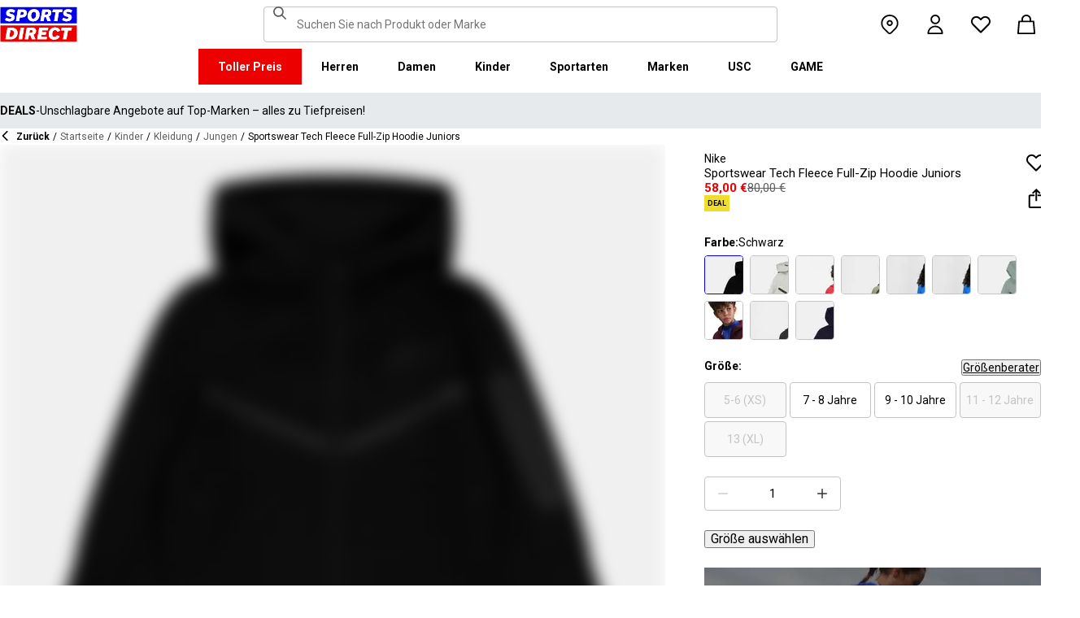

--- FILE ---
content_type: text/html; charset=utf-8
request_url: https://www.sportsdirect.de/nike-sportswear-tech-fleece-big-kids-full-zip-hoodie-533112
body_size: 87663
content:
<!DOCTYPE html><html lang="de" class="sportsdirect"><head><meta charSet="utf-8"/><meta name="viewport" content="width=device-width, initial-scale=1, minimum-scale=1, viewport-fit=cover"/><link rel="preload" href="/_next/static/media/161e4db6c42b792d-s.p.woff2" as="font" crossorigin="" type="font/woff2"/><link rel="preload" href="/_next/static/media/47cbc4e2adbc5db9-s.p.woff2" as="font" crossorigin="" type="font/woff2"/><link rel="preload" href="/_next/static/media/49827176955f4472-s.p.woff2" as="font" crossorigin="" type="font/woff2"/><link rel="preload" href="/_next/static/media/63bbc5931e86c10a-s.p.woff2" as="font" crossorigin="" type="font/woff2"/><link rel="preload" as="image" href="https://frasersdev.a.bigcontent.io/v1/static/circle-flags-de"/><link rel="stylesheet" href="/_next/static/css/b8c213b1ba835c42.css" data-precedence="next"/><link rel="stylesheet" href="/_next/static/css/652e699cbf199586.css" data-precedence="next"/><link rel="stylesheet" href="/_next/static/css/7b2ec030f8d361be.css" data-precedence="next"/><link rel="stylesheet" href="/_next/static/css/1b5fb8195b13ab2f.css" data-precedence="next"/><link rel="stylesheet" href="/_next/static/css/8b80b6b41db01728.css" data-precedence="next"/><link rel="stylesheet" href="/_next/static/css/f76c8a2d0e80c97d.css" data-precedence="next"/><link rel="stylesheet" href="/_next/static/css/41b35f9207664464.css" data-precedence="next"/><link rel="stylesheet" href="/_next/static/css/88e6d4764b108670.css" data-precedence="next"/><link rel="stylesheet" href="/_next/static/css/25abeed9fbaf8921.css" data-precedence="next"/><link rel="stylesheet" href="/_next/static/css/ed0b22a629b45705.css" data-precedence="next"/><link rel="stylesheet" href="/_next/static/css/e3f318d250edbd2e.css" data-precedence="next"/><link rel="stylesheet" href="/_next/static/css/358fb1a4d60c2294.css" data-precedence="next"/><link rel="stylesheet" href="/_next/static/css/f5e7592ec6b46752.css" data-precedence="next"/><link rel="stylesheet" href="/_next/static/css/62f6d030f7f432ee.css" data-precedence="next"/><link rel="stylesheet" href="/_next/static/css/70e1dd32898a68e8.css" data-precedence="next"/><link rel="stylesheet" href="/_next/static/css/1b61bb0e62629966.css" data-precedence="next"/><link rel="stylesheet" href="/_next/static/css/8d2e15ab2e1050aa.css" data-precedence="next"/><link rel="stylesheet" href="/_next/static/css/de3e0583a522a793.css" data-precedence="next"/><link rel="stylesheet" href="/_next/static/css/7d633fe2974b50c3.css" data-precedence="next"/><link rel="stylesheet" href="/_next/static/css/d021cb15aca6a309.css" data-precedence="next"/><link rel="stylesheet" href="/_next/static/css/9b7609b0d97f2c7b.css" data-precedence="next"/><link rel="stylesheet" href="/_next/static/css/eb7eb6c0c1aebdab.css" data-precedence="next"/><link rel="stylesheet" href="/_next/static/css/c751a5aa1875cc91.css" data-precedence="next"/><link rel="stylesheet" href="/_next/static/css/77bf6a7b869f7081.css" data-precedence="next"/><link rel="stylesheet" href="/_next/static/css/a864ea2355f15b79.css" data-precedence="next"/><link rel="stylesheet" href="/_next/static/css/dd5ee8518e64232c.css" data-precedence="next"/><link rel="stylesheet" href="/_next/static/css/9eba57937800f4e5.css" data-precedence="next"/><link rel="stylesheet" href="/_next/static/css/7882b56da20e610d.css" data-precedence="next"/><link rel="stylesheet" href="/_next/static/css/ec99675ef2602366.css" data-precedence="next"/><link rel="stylesheet" href="/_next/static/css/c26eec0f95bdda77.css" data-precedence="next"/><link rel="stylesheet" href="/_next/static/css/d313a1f2ebad335d.css" data-precedence="next"/><link rel="stylesheet" href="/_next/static/css/016e259f8a364445.css" data-precedence="next"/><link rel="stylesheet" href="/_next/static/css/b7ec268732b2f6e1.css" data-precedence="next"/><link rel="stylesheet" href="/_next/static/css/181e8c1169ed6d3c.css" data-precedence="next"/><link rel="stylesheet" href="/_next/static/css/4eb7c7fecb524a65.css" data-precedence="next"/><link rel="stylesheet" href="/_next/static/css/952336541ce0a9d6.css" data-precedence="next"/><link rel="stylesheet" href="/_next/static/css/680058a382210f03.css" data-precedence="next"/><link rel="preload" as="script" fetchPriority="low" href="/_next/static/chunks/webpack-14f34b7637ea34d3.js"/><script src="/_next/static/chunks/47075f46-bf284bbf0827e2c2.js" async=""></script><script src="/_next/static/chunks/6458-cfe906666be06688.js" async=""></script><script src="/_next/static/chunks/main-app-11412f8bf34caf0d.js" async=""></script><script src="/_next/static/chunks/2255-3dda48b43112f3e3.js" async=""></script><script src="/_next/static/chunks/7580-59b4d5ffbe6978ea.js" async=""></script><script src="/_next/static/chunks/7771-b9c356c30f9b8f47.js" async=""></script><script src="/_next/static/chunks/app/global-error-8c3c8f3602219ba7.js" async=""></script><script src="/_next/static/chunks/baa450f8-1f249bb24e6f5ceb.js" async=""></script><script src="/_next/static/chunks/8088-413d507c6034bebd.js" async=""></script><script src="/_next/static/chunks/6312-378b0217b0ddb114.js" async=""></script><script src="/_next/static/chunks/5867-eb23b4b6262cd277.js" async=""></script><script src="/_next/static/chunks/app/%5Blocale%5D/%5Bplatform%5D/%5Bflags%5D/layout-9f4cf2bc533624d2.js" async=""></script><script src="/_next/static/chunks/app/%5Blocale%5D/%5Bplatform%5D/%5Bflags%5D/error-8f197c5a233ea985.js" async=""></script><script src="/_next/static/chunks/3851-b8a748a1fa95ffba.js" async=""></script><script src="/_next/static/chunks/5233-bf93193dc02ae966.js" async=""></script><script src="/_next/static/chunks/9732-ef776db3bec09567.js" async=""></script><script src="/_next/static/chunks/3662-0a2ad8bed0f57eaf.js" async=""></script><script src="/_next/static/chunks/4938-fb0ac8dba0c702a9.js" async=""></script><script src="/_next/static/chunks/4168-04eec8792ed6695d.js" async=""></script><script src="/_next/static/chunks/9827-44dd54b65832a544.js" async=""></script><script src="/_next/static/chunks/22-3ab0bb8f11add4d7.js" async=""></script><script src="/_next/static/chunks/6349-b988eeb03883f49c.js" async=""></script><script src="/_next/static/chunks/3146-4ecc2cb8293d69e6.js" async=""></script><script src="/_next/static/chunks/2501-dfedc4c7dbed8c05.js" async=""></script><script src="/_next/static/chunks/app/%5Blocale%5D/%5Bplatform%5D/%5Bflags%5D/(with-cobrand)/%5BpageFlags%5D/product-detail-page/%5B...slug%5D/layout-68adc12f78acd197.js" async=""></script><script src="/_next/static/chunks/3376-acaefebb84015614.js" async=""></script><script src="/_next/static/chunks/8587-d94e74ccc26bf8b4.js" async=""></script><script src="/_next/static/chunks/415-0b1fad6570b14c81.js" async=""></script><script src="/_next/static/chunks/app/%5Blocale%5D/%5Bplatform%5D/%5Bflags%5D/(with-cobrand)/%5BpageFlags%5D/product-detail-page/%5B...slug%5D/page-05de1ee282d44c93.js" async=""></script><script src="/_next/static/chunks/app/%5Blocale%5D/%5Bplatform%5D/%5Bflags%5D/(with-cobrand)/%5BpageFlags%5D/product-detail-page/%5B...slug%5D/error-20f6053f255ee237.js" async=""></script><script src="/_next/static/chunks/app/%5Blocale%5D/%5Bplatform%5D/%5Bflags%5D/(with-cobrand)/%5BpageFlags%5D/product-detail-page/%5B...slug%5D/not-found-657b673248ec7c37.js" async=""></script><link rel="preload" href="https://cdn-ukwest.onetrust.com/scripttemplates/otSDKStub.js" as="script"/><link rel="preload" href="https://cdn-ukwest.onetrust.com/consent/70122208-4803-40fc-bcdb-21f3bd917b54/OtAutoBlock.js" as="script"/><meta name="next-size-adjust" content=""/><title>Nike | Sportswear Tech Fleece Full-Zip Hoodie Juniors | Zip-Hoodies | Sports Direct</title><meta name="description" content="Kaufen Sie online Nike Sportswear Tech Fleece Full-Zip Hoodie Juniors bei Sports Direct – Großbritanniens Sporthändler Nr. 1. Bestellen Sie jetzt online und beginnen Sie noch heute mit dem Sparen."/><meta name="pageType" content="ProductDetailPage"/><link rel="canonical" href="https://www.sportsdirect.de/nike-sportswear-tech-fleece-full-zip-hoodie-juniors-533112"/><link rel="alternate" hrefLang="cs" href="https://www.sportsdirect.cz/nike-sportswear-tech-fleece-full-zip-hoodie-juniors-533112"/><link rel="alternate" hrefLang="da" href="https://www.sportsworld.dk/nike-sportswear-tech-fleece-full-zip-hoodie-juniors-533112"/><link rel="alternate" hrefLang="de-AT" href="https://www.sportsdirect.at/nike-sportswear-tech-fleece-full-zip-hoodie-juniors-533112"/><link rel="alternate" hrefLang="de-DE" href="https://www.sportsdirect.de/nike-sportswear-tech-fleece-full-zip-hoodie-juniors-533112"/><link rel="alternate" hrefLang="el" href="https://www.sportsdirect.gr/nike-sportswear-tech-fleece-full-zip-hoodie-juniors-533112"/><link rel="alternate" hrefLang="en-BG" href="https://bg.sportsdirect.com/nike-sportswear-tech-fleece-full-zip-hoodie-juniors-533112"/><link rel="alternate" hrefLang="en-GB" href="https://www.sportsdirect.com/nike-sportswear-tech-fleece-full-zip-hoodie-juniors-533112"/><link rel="alternate" hrefLang="en-IE" href="https://ie.sportsdirect.com/nike-sportswear-tech-fleece-full-zip-hoodie-juniors-533112"/><link rel="alternate" hrefLang="en-MD" href="https://www.sportsdirect.md/nike-sportswear-tech-fleece-full-zip-hoodie-juniors-533112"/><link rel="alternate" hrefLang="en-MT" href="https://www.sportsdirect.mt/nike-sportswear-tech-fleece-full-zip-hoodie-juniors-533112"/><link rel="alternate" hrefLang="en-RO" href="https://www.sportsdirect.ro/nike-sportswear-tech-fleece-full-zip-hoodie-juniors-533112"/><link rel="alternate" hrefLang="es" href="https://www.sportsdirect.es/nike-sportswear-tech-fleece-full-zip-hoodie-juniors-533112"/><link rel="alternate" hrefLang="et" href="https://www.sportsdirect.ee/nike-sportswear-tech-fleece-full-zip-hoodie-juniors-533112"/><link rel="alternate" hrefLang="fr-FR" href="https://www.sportsdirect.fr/nike-sportswear-tech-fleece-full-zip-hoodie-juniors-533112"/><link rel="alternate" hrefLang="fr-LU" href="https://www.sportsdirect.lu/nike-sportswear-tech-fleece-full-zip-hoodie-juniors-533112"/><link rel="alternate" hrefLang="hr" href="https://www.sportsdirect.hr/nike-sportswear-tech-fleece-full-zip-hoodie-juniors-533112"/><link rel="alternate" hrefLang="hu" href="https://www.sportsdirect.hu/nike-sportswear-tech-fleece-full-zip-hoodie-juniors-533112"/><link rel="alternate" hrefLang="it" href="https://www.sportsdirect.it/nike-sportswear-tech-fleece-full-zip-hoodie-juniors-533112"/><link rel="alternate" hrefLang="lt" href="https://www.sportsdirect.lt/nike-sportswear-tech-fleece-full-zip-hoodie-juniors-533112"/><link rel="alternate" hrefLang="lv" href="https://www.sportsdirect.lv/nike-sportswear-tech-fleece-full-zip-hoodie-juniors-533112"/><link rel="alternate" hrefLang="nl-BE" href="https://www.sportsdirect.be/nike-sportswear-tech-fleece-full-zip-hoodie-juniors-533112"/><link rel="alternate" hrefLang="nl-NL" href="https://www.sportsworld.nl/nike-sportswear-tech-fleece-full-zip-hoodie-juniors-533112"/><link rel="alternate" hrefLang="pl" href="https://www.sportsdirect.pl/nike-sportswear-tech-fleece-full-zip-hoodie-juniors-533112"/><link rel="alternate" hrefLang="pt" href="https://www.sportsdirect.pt/nike-sportswear-tech-fleece-full-zip-hoodie-juniors-533112"/><link rel="alternate" hrefLang="sk" href="https://www.sportsdirect.sk/nike-sportswear-tech-fleece-full-zip-hoodie-juniors-533112"/><link rel="alternate" hrefLang="sl" href="https://www.sportsdirect.si/nike-sportswear-tech-fleece-full-zip-hoodie-juniors-533112"/><link rel="alternate" hrefLang="x-default" href="https://www.sportsdirect.com/nike-sportswear-tech-fleece-full-zip-hoodie-juniors-533112"/><meta property="og:title" content="Sportswear Tech Fleece Full-Zip Hoodie Juniors"/><meta property="og:description" content="Kaufen Sie online Nike Sportswear Tech Fleece Full-Zip Hoodie Juniors bei Sports Direct – Großbritanniens Sporthändler Nr. 1. Bestellen Sie jetzt online und beginnen Sie noch heute mit dem Sparen."/><meta property="og:url" content="https://www.sportsdirect.de/nike-sportswear-tech-fleece-full-zip-hoodie-juniors-533112"/><meta property="og:image" content="https://cdn.media.amplience.net/i/frasersdev/53311203_o.jpg?v=20251002083245"/><meta property="og:image:alt" content="Schwarz - Nike - Sportswear Tech Fleece Full-Zip Hoodie Juniors - 1"/><meta property="og:image" content="https://cdn.media.amplience.net/i/frasersdev/53311203_o_a1.jpg?v=20251002083248"/><meta property="og:image:alt" content="Schwarz - Nike - Sportswear Tech Fleece Full-Zip Hoodie Juniors - 2"/><meta property="og:image" content="https://cdn.media.amplience.net/i/frasersdev/53311203_o_a2.jpg?v=20240802161740"/><meta property="og:image:alt" content="Schwarz - Nike - Sportswear Tech Fleece Full-Zip Hoodie Juniors - 3"/><meta property="og:image" content="https://cdn.media.amplience.net/i/frasersdev/53311203_o_a3.jpg?v=20240802161745"/><meta property="og:image:alt" content="Schwarz - Nike - Sportswear Tech Fleece Full-Zip Hoodie Juniors - 4"/><meta property="og:image" content="https://cdn.media.amplience.net/i/frasersdev/53311203_o_a4.jpg?v=20240802161748"/><meta property="og:image:alt" content="Schwarz - Nike - Sportswear Tech Fleece Full-Zip Hoodie Juniors - 5"/><meta property="og:image" content="https://cdn.media.amplience.net/i/frasersdev/53311203_o_a5.jpg?v=20240802161750"/><meta property="og:image:alt" content="Schwarz - Nike - Sportswear Tech Fleece Full-Zip Hoodie Juniors - 6"/><meta property="og:type" content="website"/><meta name="twitter:card" content="summary_large_image"/><meta name="twitter:title" content="Sportswear Tech Fleece Full-Zip Hoodie Juniors"/><meta name="twitter:description" content="Kaufen Sie online Nike Sportswear Tech Fleece Full-Zip Hoodie Juniors bei Sports Direct – Großbritanniens Sporthändler Nr. 1. Bestellen Sie jetzt online und beginnen Sie noch heute mit dem Sparen."/><meta name="twitter:image" content="https://cdn.media.amplience.net/i/frasersdev/53311203_o.jpg?v=20251002083245"/><meta name="twitter:image:alt" content="Schwarz - Nike - Sportswear Tech Fleece Full-Zip Hoodie Juniors - 1"/><meta name="twitter:image" content="https://cdn.media.amplience.net/i/frasersdev/53311203_o_a1.jpg?v=20251002083248"/><meta name="twitter:image:alt" content="Schwarz - Nike - Sportswear Tech Fleece Full-Zip Hoodie Juniors - 2"/><meta name="twitter:image" content="https://cdn.media.amplience.net/i/frasersdev/53311203_o_a2.jpg?v=20240802161740"/><meta name="twitter:image:alt" content="Schwarz - Nike - Sportswear Tech Fleece Full-Zip Hoodie Juniors - 3"/><meta name="twitter:image" content="https://cdn.media.amplience.net/i/frasersdev/53311203_o_a3.jpg?v=20240802161745"/><meta name="twitter:image:alt" content="Schwarz - Nike - Sportswear Tech Fleece Full-Zip Hoodie Juniors - 4"/><meta name="twitter:image" content="https://cdn.media.amplience.net/i/frasersdev/53311203_o_a4.jpg?v=20240802161748"/><meta name="twitter:image:alt" content="Schwarz - Nike - Sportswear Tech Fleece Full-Zip Hoodie Juniors - 5"/><meta name="twitter:image" content="https://cdn.media.amplience.net/i/frasersdev/53311203_o_a5.jpg?v=20240802161750"/><meta name="twitter:image:alt" content="Schwarz - Nike - Sportswear Tech Fleece Full-Zip Hoodie Juniors - 6"/><link rel="icon" href="/icon?c05ba2999568c3a9" type="image/svg" sizes="256x256"/><link fetchPriority="high" rel="preload" as="image" data-testid="preload-link" href="https://cdn.media.amplience.net/i/frasersdev/53311203_o?fmt=auto&amp;upscale=false&amp;$h-ttl$" imageSrcSet="https://cdn.media.amplience.net/i/frasersdev/53311203_o?fmt=auto&amp;upscale=false&amp;$h-ttl$, https://cdn.media.amplience.net/i/frasersdev/53311203_o?fmt=auto&amp;upscale=false&amp;$h-ttl$ 2x, https://cdn.media.amplience.net/i/frasersdev/53311203_o?fmt=auto&amp;upscale=false&amp;$h-ttl$ 3x" media="(max-width: 375.95px)"/><link fetchPriority="high" rel="preload" as="image" data-testid="preload-link" href="https://cdn.media.amplience.net/i/frasersdev/53311203_o?fmt=auto&amp;upscale=false&amp;$h-ttl$" imageSrcSet="https://cdn.media.amplience.net/i/frasersdev/53311203_o?fmt=auto&amp;upscale=false&amp;$h-ttl$, https://cdn.media.amplience.net/i/frasersdev/53311203_o?fmt=auto&amp;upscale=false&amp;$h-ttl$ 2x, https://cdn.media.amplience.net/i/frasersdev/53311203_o?fmt=auto&amp;upscale=false&amp;$h-ttl$ 3x" media="(min-width: 376px) and (max-width: 399.95px)"/><link fetchPriority="high" rel="preload" as="image" data-testid="preload-link" href="https://cdn.media.amplience.net/i/frasersdev/53311203_o?fmt=auto&amp;upscale=false&amp;$h-ttl$" imageSrcSet="https://cdn.media.amplience.net/i/frasersdev/53311203_o?fmt=auto&amp;upscale=false&amp;$h-ttl$, https://cdn.media.amplience.net/i/frasersdev/53311203_o?fmt=auto&amp;upscale=false&amp;$h-ttl$ 2x, https://cdn.media.amplience.net/i/frasersdev/53311203_o?fmt=auto&amp;upscale=false&amp;$h-ttl$ 3x" media="(min-width: 400px) and (max-width: 767.95px)"/><link fetchPriority="high" rel="preload" as="image" data-testid="preload-link" href="https://cdn.media.amplience.net/i/frasersdev/53311203_o?fmt=auto&amp;upscale=false&amp;$h-ttl$" imageSrcSet="https://cdn.media.amplience.net/i/frasersdev/53311203_o?fmt=auto&amp;upscale=false&amp;$h-ttl$, https://cdn.media.amplience.net/i/frasersdev/53311203_o?fmt=auto&amp;upscale=false&amp;$h-ttl$ 2x, https://cdn.media.amplience.net/i/frasersdev/53311203_o?fmt=auto&amp;upscale=false&amp;$h-ttl$ 3x" media="(min-width: 768px) and (max-width: 991.95px)"/><link fetchPriority="high" rel="preload" as="image" data-testid="preload-link" href="https://cdn.media.amplience.net/i/frasersdev/53311203_o?fmt=auto&amp;upscale=false&amp;$h-ttl$" imageSrcSet="https://cdn.media.amplience.net/i/frasersdev/53311203_o?fmt=auto&amp;upscale=false&amp;$h-ttl$, https://cdn.media.amplience.net/i/frasersdev/53311203_o?fmt=auto&amp;upscale=false&amp;$h-ttl$ 2x, https://cdn.media.amplience.net/i/frasersdev/53311203_o?fmt=auto&amp;upscale=false&amp;$h-ttl$ 3x" media="(min-width: 992px) and (max-width: 1439.95px)"/><link fetchPriority="high" rel="preload" as="image" data-testid="preload-link" href="https://cdn.media.amplience.net/i/frasersdev/53311203_o?fmt=auto&amp;upscale=false&amp;$h-ttl$" imageSrcSet="https://cdn.media.amplience.net/i/frasersdev/53311203_o?fmt=auto&amp;upscale=false&amp;$h-ttl$, https://cdn.media.amplience.net/i/frasersdev/53311203_o?fmt=auto&amp;upscale=false&amp;$h-ttl$ 2x, https://cdn.media.amplience.net/i/frasersdev/53311203_o?fmt=auto&amp;upscale=false&amp;$h-ttl$ 3x" media="(min-width: 1440px)"/><link fetchPriority="high" rel="preload" as="image" data-testid="preload-link" href="https://cdn.media.amplience.net/i/frasersdev/53311202_o?fmt=auto&amp;upscale=false&amp;$h-ttl$" imageSrcSet="https://cdn.media.amplience.net/i/frasersdev/53311202_o?fmt=auto&amp;upscale=false&amp;$h-ttl$, https://cdn.media.amplience.net/i/frasersdev/53311202_o?fmt=auto&amp;upscale=false&amp;$h-ttl$ 2x, https://cdn.media.amplience.net/i/frasersdev/53311202_o?fmt=auto&amp;upscale=false&amp;$h-ttl$ 3x" media="(max-width: 375.95px)"/><link fetchPriority="high" rel="preload" as="image" data-testid="preload-link" href="https://cdn.media.amplience.net/i/frasersdev/53311202_o?fmt=auto&amp;upscale=false&amp;$h-ttl$" imageSrcSet="https://cdn.media.amplience.net/i/frasersdev/53311202_o?fmt=auto&amp;upscale=false&amp;$h-ttl$, https://cdn.media.amplience.net/i/frasersdev/53311202_o?fmt=auto&amp;upscale=false&amp;$h-ttl$ 2x, https://cdn.media.amplience.net/i/frasersdev/53311202_o?fmt=auto&amp;upscale=false&amp;$h-ttl$ 3x" media="(min-width: 376px) and (max-width: 399.95px)"/><link fetchPriority="high" rel="preload" as="image" data-testid="preload-link" href="https://cdn.media.amplience.net/i/frasersdev/sdde-winter-sign-up-campaign-pdp-d-page-banner-414x207-3?fmt=auto&amp;upscale=false&amp;w=345&amp;h=172&amp;sm=c&amp;$h-ttl$" imageSrcSet="https://cdn.media.amplience.net/i/frasersdev/sdde-winter-sign-up-campaign-pdp-d-page-banner-414x207-3?fmt=auto&amp;upscale=false&amp;w=345&amp;h=172&amp;sm=c&amp;$h-ttl$" media="(max-width: 375.95px)"/><link fetchPriority="high" rel="preload" as="image" data-testid="preload-link" href="https://cdn.media.amplience.net/i/frasersdev/sdde-winter-sign-up-campaign-pdp-d-page-banner-414x207-3?fmt=auto&amp;upscale=false&amp;w=345&amp;h=172&amp;sm=c&amp;$h-ttl$" imageSrcSet="https://cdn.media.amplience.net/i/frasersdev/sdde-winter-sign-up-campaign-pdp-d-page-banner-414x207-3?fmt=auto&amp;upscale=false&amp;w=345&amp;h=172&amp;sm=c&amp;$h-ttl$" media="(min-width: 376px) and (max-width: 399.95px)"/><link fetchPriority="high" rel="preload" as="image" data-testid="preload-link" href="https://cdn.media.amplience.net/i/frasersdev/sdde-winter-sign-up-campaign-pdp-d-page-banner-414x207-3?fmt=auto&amp;upscale=false&amp;w=345&amp;h=172&amp;sm=c&amp;$h-ttl$" imageSrcSet="https://cdn.media.amplience.net/i/frasersdev/sdde-winter-sign-up-campaign-pdp-d-page-banner-414x207-3?fmt=auto&amp;upscale=false&amp;w=345&amp;h=172&amp;sm=c&amp;$h-ttl$" media="(min-width: 400px) and (max-width: 767.95px)"/><link fetchPriority="high" rel="preload" as="image" data-testid="preload-link" href="https://cdn.media.amplience.net/i/frasersdev/sdde-winter-sign-up-campaign-pdp-d-page-banner-414x207-3?fmt=auto&amp;upscale=false&amp;w=414&amp;h=207&amp;sm=c&amp;$h-ttl$" imageSrcSet="https://cdn.media.amplience.net/i/frasersdev/sdde-winter-sign-up-campaign-pdp-d-page-banner-414x207-3?fmt=auto&amp;upscale=false&amp;w=414&amp;h=207&amp;sm=c&amp;$h-ttl$" media="(min-width: 768px) and (max-width: 991.95px)"/><link fetchPriority="high" rel="preload" as="image" data-testid="preload-link" href="https://cdn.media.amplience.net/i/frasersdev/sdde-winter-sign-up-campaign-pdp-d-page-banner-414x207-3?fmt=auto&amp;upscale=false&amp;w=414&amp;h=207&amp;sm=c&amp;$h-ttl$" imageSrcSet="https://cdn.media.amplience.net/i/frasersdev/sdde-winter-sign-up-campaign-pdp-d-page-banner-414x207-3?fmt=auto&amp;upscale=false&amp;w=414&amp;h=207&amp;sm=c&amp;$h-ttl$" media="(min-width: 992px) and (max-width: 1439.95px)"/><link fetchPriority="high" rel="preload" as="image" data-testid="preload-link" href="https://cdn.media.amplience.net/i/frasersdev/sdde-winter-sign-up-campaign-pdp-d-page-banner-414x207-3?fmt=auto&amp;upscale=false&amp;w=414&amp;h=207&amp;sm=c&amp;$h-ttl$" imageSrcSet="https://cdn.media.amplience.net/i/frasersdev/sdde-winter-sign-up-campaign-pdp-d-page-banner-414x207-3?fmt=auto&amp;upscale=false&amp;w=414&amp;h=207&amp;sm=c&amp;$h-ttl$" media="(min-width: 1440px)"/><link fetchPriority="high" rel="preload" as="image" data-testid="preload-link" href="https://cdn.media.amplience.net/i/frasersdev/53311202_o?fmt=auto&amp;upscale=false&amp;$h-ttl$" imageSrcSet="https://cdn.media.amplience.net/i/frasersdev/53311202_o?fmt=auto&amp;upscale=false&amp;$h-ttl$, https://cdn.media.amplience.net/i/frasersdev/53311202_o?fmt=auto&amp;upscale=false&amp;$h-ttl$ 2x, https://cdn.media.amplience.net/i/frasersdev/53311202_o?fmt=auto&amp;upscale=false&amp;$h-ttl$ 3x" media="(min-width: 400px) and (max-width: 767.95px)"/><link fetchPriority="high" rel="preload" as="image" data-testid="preload-link" href="https://cdn.media.amplience.net/i/frasersdev/53311202_o?fmt=auto&amp;upscale=false&amp;$h-ttl$" imageSrcSet="https://cdn.media.amplience.net/i/frasersdev/53311202_o?fmt=auto&amp;upscale=false&amp;$h-ttl$, https://cdn.media.amplience.net/i/frasersdev/53311202_o?fmt=auto&amp;upscale=false&amp;$h-ttl$ 2x, https://cdn.media.amplience.net/i/frasersdev/53311202_o?fmt=auto&amp;upscale=false&amp;$h-ttl$ 3x" media="(min-width: 768px) and (max-width: 991.95px)"/><link fetchPriority="high" rel="preload" as="image" data-testid="preload-link" href="https://cdn.media.amplience.net/i/frasersdev/53311202_o?fmt=auto&amp;upscale=false&amp;$h-ttl$" imageSrcSet="https://cdn.media.amplience.net/i/frasersdev/53311202_o?fmt=auto&amp;upscale=false&amp;$h-ttl$, https://cdn.media.amplience.net/i/frasersdev/53311202_o?fmt=auto&amp;upscale=false&amp;$h-ttl$ 2x, https://cdn.media.amplience.net/i/frasersdev/53311202_o?fmt=auto&amp;upscale=false&amp;$h-ttl$ 3x" media="(min-width: 992px) and (max-width: 1439.95px)"/><link fetchPriority="high" rel="preload" as="image" data-testid="preload-link" href="https://cdn.media.amplience.net/i/frasersdev/53311202_o?fmt=auto&amp;upscale=false&amp;$h-ttl$" imageSrcSet="https://cdn.media.amplience.net/i/frasersdev/53311202_o?fmt=auto&amp;upscale=false&amp;$h-ttl$, https://cdn.media.amplience.net/i/frasersdev/53311202_o?fmt=auto&amp;upscale=false&amp;$h-ttl$ 2x, https://cdn.media.amplience.net/i/frasersdev/53311202_o?fmt=auto&amp;upscale=false&amp;$h-ttl$ 3x" media="(min-width: 1440px)"/><link fetchPriority="high" rel="preload" as="image" data-testid="preload-link" href="https://cdn.media.amplience.net/i/frasersdev/53311208_o?fmt=auto&amp;upscale=false&amp;$h-ttl$" imageSrcSet="https://cdn.media.amplience.net/i/frasersdev/53311208_o?fmt=auto&amp;upscale=false&amp;$h-ttl$, https://cdn.media.amplience.net/i/frasersdev/53311208_o?fmt=auto&amp;upscale=false&amp;$h-ttl$ 2x, https://cdn.media.amplience.net/i/frasersdev/53311208_o?fmt=auto&amp;upscale=false&amp;$h-ttl$ 3x" media="(max-width: 375.95px)"/><link fetchPriority="high" rel="preload" as="image" data-testid="preload-link" href="https://cdn.media.amplience.net/i/frasersdev/53311208_o?fmt=auto&amp;upscale=false&amp;$h-ttl$" imageSrcSet="https://cdn.media.amplience.net/i/frasersdev/53311208_o?fmt=auto&amp;upscale=false&amp;$h-ttl$, https://cdn.media.amplience.net/i/frasersdev/53311208_o?fmt=auto&amp;upscale=false&amp;$h-ttl$ 2x, https://cdn.media.amplience.net/i/frasersdev/53311208_o?fmt=auto&amp;upscale=false&amp;$h-ttl$ 3x" media="(min-width: 376px) and (max-width: 399.95px)"/><link fetchPriority="high" rel="preload" as="image" data-testid="preload-link" href="https://cdn.media.amplience.net/i/frasersdev/53311208_o?fmt=auto&amp;upscale=false&amp;$h-ttl$" imageSrcSet="https://cdn.media.amplience.net/i/frasersdev/53311208_o?fmt=auto&amp;upscale=false&amp;$h-ttl$, https://cdn.media.amplience.net/i/frasersdev/53311208_o?fmt=auto&amp;upscale=false&amp;$h-ttl$ 2x, https://cdn.media.amplience.net/i/frasersdev/53311208_o?fmt=auto&amp;upscale=false&amp;$h-ttl$ 3x" media="(min-width: 400px) and (max-width: 767.95px)"/><link fetchPriority="high" rel="preload" as="image" data-testid="preload-link" href="https://cdn.media.amplience.net/i/frasersdev/53311208_o?fmt=auto&amp;upscale=false&amp;$h-ttl$" imageSrcSet="https://cdn.media.amplience.net/i/frasersdev/53311208_o?fmt=auto&amp;upscale=false&amp;$h-ttl$, https://cdn.media.amplience.net/i/frasersdev/53311208_o?fmt=auto&amp;upscale=false&amp;$h-ttl$ 2x, https://cdn.media.amplience.net/i/frasersdev/53311208_o?fmt=auto&amp;upscale=false&amp;$h-ttl$ 3x" media="(min-width: 768px) and (max-width: 991.95px)"/><link fetchPriority="high" rel="preload" as="image" data-testid="preload-link" href="https://cdn.media.amplience.net/i/frasersdev/53311208_o?fmt=auto&amp;upscale=false&amp;$h-ttl$" imageSrcSet="https://cdn.media.amplience.net/i/frasersdev/53311208_o?fmt=auto&amp;upscale=false&amp;$h-ttl$, https://cdn.media.amplience.net/i/frasersdev/53311208_o?fmt=auto&amp;upscale=false&amp;$h-ttl$ 2x, https://cdn.media.amplience.net/i/frasersdev/53311208_o?fmt=auto&amp;upscale=false&amp;$h-ttl$ 3x" media="(min-width: 992px) and (max-width: 1439.95px)"/><link fetchPriority="high" rel="preload" as="image" data-testid="preload-link" href="https://cdn.media.amplience.net/i/frasersdev/53311208_o?fmt=auto&amp;upscale=false&amp;$h-ttl$" imageSrcSet="https://cdn.media.amplience.net/i/frasersdev/53311208_o?fmt=auto&amp;upscale=false&amp;$h-ttl$, https://cdn.media.amplience.net/i/frasersdev/53311208_o?fmt=auto&amp;upscale=false&amp;$h-ttl$ 2x, https://cdn.media.amplience.net/i/frasersdev/53311208_o?fmt=auto&amp;upscale=false&amp;$h-ttl$ 3x" media="(min-width: 1440px)"/><link fetchPriority="high" rel="preload" as="image" data-testid="preload-link" href="https://cdn.media.amplience.net/i/frasersdev/53311217_o?fmt=auto&amp;upscale=false&amp;$h-ttl$" imageSrcSet="https://cdn.media.amplience.net/i/frasersdev/53311217_o?fmt=auto&amp;upscale=false&amp;$h-ttl$, https://cdn.media.amplience.net/i/frasersdev/53311217_o?fmt=auto&amp;upscale=false&amp;$h-ttl$ 2x, https://cdn.media.amplience.net/i/frasersdev/53311217_o?fmt=auto&amp;upscale=false&amp;$h-ttl$ 3x" media="(max-width: 375.95px)"/><link fetchPriority="high" rel="preload" as="image" data-testid="preload-link" href="https://cdn.media.amplience.net/i/frasersdev/53311217_o?fmt=auto&amp;upscale=false&amp;$h-ttl$" imageSrcSet="https://cdn.media.amplience.net/i/frasersdev/53311217_o?fmt=auto&amp;upscale=false&amp;$h-ttl$, https://cdn.media.amplience.net/i/frasersdev/53311217_o?fmt=auto&amp;upscale=false&amp;$h-ttl$ 2x, https://cdn.media.amplience.net/i/frasersdev/53311217_o?fmt=auto&amp;upscale=false&amp;$h-ttl$ 3x" media="(min-width: 376px) and (max-width: 399.95px)"/><link fetchPriority="high" rel="preload" as="image" data-testid="preload-link" href="https://cdn.media.amplience.net/i/frasersdev/53311217_o?fmt=auto&amp;upscale=false&amp;$h-ttl$" imageSrcSet="https://cdn.media.amplience.net/i/frasersdev/53311217_o?fmt=auto&amp;upscale=false&amp;$h-ttl$, https://cdn.media.amplience.net/i/frasersdev/53311217_o?fmt=auto&amp;upscale=false&amp;$h-ttl$ 2x, https://cdn.media.amplience.net/i/frasersdev/53311217_o?fmt=auto&amp;upscale=false&amp;$h-ttl$ 3x" media="(min-width: 400px) and (max-width: 767.95px)"/><link fetchPriority="high" rel="preload" as="image" data-testid="preload-link" href="https://cdn.media.amplience.net/i/frasersdev/53311217_o?fmt=auto&amp;upscale=false&amp;$h-ttl$" imageSrcSet="https://cdn.media.amplience.net/i/frasersdev/53311217_o?fmt=auto&amp;upscale=false&amp;$h-ttl$, https://cdn.media.amplience.net/i/frasersdev/53311217_o?fmt=auto&amp;upscale=false&amp;$h-ttl$ 2x, https://cdn.media.amplience.net/i/frasersdev/53311217_o?fmt=auto&amp;upscale=false&amp;$h-ttl$ 3x" media="(min-width: 768px) and (max-width: 991.95px)"/><link fetchPriority="high" rel="preload" as="image" data-testid="preload-link" href="https://cdn.media.amplience.net/i/frasersdev/53311217_o?fmt=auto&amp;upscale=false&amp;$h-ttl$" imageSrcSet="https://cdn.media.amplience.net/i/frasersdev/53311217_o?fmt=auto&amp;upscale=false&amp;$h-ttl$, https://cdn.media.amplience.net/i/frasersdev/53311217_o?fmt=auto&amp;upscale=false&amp;$h-ttl$ 2x, https://cdn.media.amplience.net/i/frasersdev/53311217_o?fmt=auto&amp;upscale=false&amp;$h-ttl$ 3x" media="(min-width: 992px) and (max-width: 1439.95px)"/><link fetchPriority="high" rel="preload" as="image" data-testid="preload-link" href="https://cdn.media.amplience.net/i/frasersdev/53311217_o?fmt=auto&amp;upscale=false&amp;$h-ttl$" imageSrcSet="https://cdn.media.amplience.net/i/frasersdev/53311217_o?fmt=auto&amp;upscale=false&amp;$h-ttl$, https://cdn.media.amplience.net/i/frasersdev/53311217_o?fmt=auto&amp;upscale=false&amp;$h-ttl$ 2x, https://cdn.media.amplience.net/i/frasersdev/53311217_o?fmt=auto&amp;upscale=false&amp;$h-ttl$ 3x" media="(min-width: 1440px)"/><link fetchPriority="high" rel="preload" as="image" data-testid="preload-link" href="https://cdn.media.amplience.net/i/frasersdev/53311222_o?fmt=auto&amp;upscale=false&amp;$h-ttl$" imageSrcSet="https://cdn.media.amplience.net/i/frasersdev/53311222_o?fmt=auto&amp;upscale=false&amp;$h-ttl$, https://cdn.media.amplience.net/i/frasersdev/53311222_o?fmt=auto&amp;upscale=false&amp;$h-ttl$ 2x, https://cdn.media.amplience.net/i/frasersdev/53311222_o?fmt=auto&amp;upscale=false&amp;$h-ttl$ 3x" media="(max-width: 375.95px)"/><link fetchPriority="high" rel="preload" as="image" data-testid="preload-link" href="https://cdn.media.amplience.net/i/frasersdev/53311222_o?fmt=auto&amp;upscale=false&amp;$h-ttl$" imageSrcSet="https://cdn.media.amplience.net/i/frasersdev/53311222_o?fmt=auto&amp;upscale=false&amp;$h-ttl$, https://cdn.media.amplience.net/i/frasersdev/53311222_o?fmt=auto&amp;upscale=false&amp;$h-ttl$ 2x, https://cdn.media.amplience.net/i/frasersdev/53311222_o?fmt=auto&amp;upscale=false&amp;$h-ttl$ 3x" media="(min-width: 376px) and (max-width: 399.95px)"/><link fetchPriority="high" rel="preload" as="image" data-testid="preload-link" href="https://cdn.media.amplience.net/i/frasersdev/53311222_o?fmt=auto&amp;upscale=false&amp;$h-ttl$" imageSrcSet="https://cdn.media.amplience.net/i/frasersdev/53311222_o?fmt=auto&amp;upscale=false&amp;$h-ttl$, https://cdn.media.amplience.net/i/frasersdev/53311222_o?fmt=auto&amp;upscale=false&amp;$h-ttl$ 2x, https://cdn.media.amplience.net/i/frasersdev/53311222_o?fmt=auto&amp;upscale=false&amp;$h-ttl$ 3x" media="(min-width: 400px) and (max-width: 767.95px)"/><link fetchPriority="high" rel="preload" as="image" data-testid="preload-link" href="https://cdn.media.amplience.net/i/frasersdev/53311222_o?fmt=auto&amp;upscale=false&amp;$h-ttl$" imageSrcSet="https://cdn.media.amplience.net/i/frasersdev/53311222_o?fmt=auto&amp;upscale=false&amp;$h-ttl$, https://cdn.media.amplience.net/i/frasersdev/53311222_o?fmt=auto&amp;upscale=false&amp;$h-ttl$ 2x, https://cdn.media.amplience.net/i/frasersdev/53311222_o?fmt=auto&amp;upscale=false&amp;$h-ttl$ 3x" media="(min-width: 768px) and (max-width: 991.95px)"/><link fetchPriority="high" rel="preload" as="image" data-testid="preload-link" href="https://cdn.media.amplience.net/i/frasersdev/53311222_o?fmt=auto&amp;upscale=false&amp;$h-ttl$" imageSrcSet="https://cdn.media.amplience.net/i/frasersdev/53311222_o?fmt=auto&amp;upscale=false&amp;$h-ttl$, https://cdn.media.amplience.net/i/frasersdev/53311222_o?fmt=auto&amp;upscale=false&amp;$h-ttl$ 2x, https://cdn.media.amplience.net/i/frasersdev/53311222_o?fmt=auto&amp;upscale=false&amp;$h-ttl$ 3x" media="(min-width: 992px) and (max-width: 1439.95px)"/><link fetchPriority="high" rel="preload" as="image" data-testid="preload-link" href="https://cdn.media.amplience.net/i/frasersdev/53311222_o?fmt=auto&amp;upscale=false&amp;$h-ttl$" imageSrcSet="https://cdn.media.amplience.net/i/frasersdev/53311222_o?fmt=auto&amp;upscale=false&amp;$h-ttl$, https://cdn.media.amplience.net/i/frasersdev/53311222_o?fmt=auto&amp;upscale=false&amp;$h-ttl$ 2x, https://cdn.media.amplience.net/i/frasersdev/53311222_o?fmt=auto&amp;upscale=false&amp;$h-ttl$ 3x" media="(min-width: 1440px)"/><link fetchPriority="high" rel="preload" as="image" data-testid="preload-link" href="https://cdn.media.amplience.net/i/frasersdev/53311223_o?fmt=auto&amp;upscale=false&amp;$h-ttl$" imageSrcSet="https://cdn.media.amplience.net/i/frasersdev/53311223_o?fmt=auto&amp;upscale=false&amp;$h-ttl$, https://cdn.media.amplience.net/i/frasersdev/53311223_o?fmt=auto&amp;upscale=false&amp;$h-ttl$ 2x, https://cdn.media.amplience.net/i/frasersdev/53311223_o?fmt=auto&amp;upscale=false&amp;$h-ttl$ 3x" media="(max-width: 375.95px)"/><link fetchPriority="high" rel="preload" as="image" data-testid="preload-link" href="https://cdn.media.amplience.net/i/frasersdev/53311223_o?fmt=auto&amp;upscale=false&amp;$h-ttl$" imageSrcSet="https://cdn.media.amplience.net/i/frasersdev/53311223_o?fmt=auto&amp;upscale=false&amp;$h-ttl$, https://cdn.media.amplience.net/i/frasersdev/53311223_o?fmt=auto&amp;upscale=false&amp;$h-ttl$ 2x, https://cdn.media.amplience.net/i/frasersdev/53311223_o?fmt=auto&amp;upscale=false&amp;$h-ttl$ 3x" media="(min-width: 376px) and (max-width: 399.95px)"/><link fetchPriority="high" rel="preload" as="image" data-testid="preload-link" href="https://cdn.media.amplience.net/i/frasersdev/53311223_o?fmt=auto&amp;upscale=false&amp;$h-ttl$" imageSrcSet="https://cdn.media.amplience.net/i/frasersdev/53311223_o?fmt=auto&amp;upscale=false&amp;$h-ttl$, https://cdn.media.amplience.net/i/frasersdev/53311223_o?fmt=auto&amp;upscale=false&amp;$h-ttl$ 2x, https://cdn.media.amplience.net/i/frasersdev/53311223_o?fmt=auto&amp;upscale=false&amp;$h-ttl$ 3x" media="(min-width: 400px) and (max-width: 767.95px)"/><link fetchPriority="high" rel="preload" as="image" data-testid="preload-link" href="https://cdn.media.amplience.net/i/frasersdev/53311223_o?fmt=auto&amp;upscale=false&amp;$h-ttl$" imageSrcSet="https://cdn.media.amplience.net/i/frasersdev/53311223_o?fmt=auto&amp;upscale=false&amp;$h-ttl$, https://cdn.media.amplience.net/i/frasersdev/53311223_o?fmt=auto&amp;upscale=false&amp;$h-ttl$ 2x, https://cdn.media.amplience.net/i/frasersdev/53311223_o?fmt=auto&amp;upscale=false&amp;$h-ttl$ 3x" media="(min-width: 768px) and (max-width: 991.95px)"/><link fetchPriority="high" rel="preload" as="image" data-testid="preload-link" href="https://cdn.media.amplience.net/i/frasersdev/53311223_o?fmt=auto&amp;upscale=false&amp;$h-ttl$" imageSrcSet="https://cdn.media.amplience.net/i/frasersdev/53311223_o?fmt=auto&amp;upscale=false&amp;$h-ttl$, https://cdn.media.amplience.net/i/frasersdev/53311223_o?fmt=auto&amp;upscale=false&amp;$h-ttl$ 2x, https://cdn.media.amplience.net/i/frasersdev/53311223_o?fmt=auto&amp;upscale=false&amp;$h-ttl$ 3x" media="(min-width: 992px) and (max-width: 1439.95px)"/><link fetchPriority="high" rel="preload" as="image" data-testid="preload-link" href="https://cdn.media.amplience.net/i/frasersdev/53311223_o?fmt=auto&amp;upscale=false&amp;$h-ttl$" imageSrcSet="https://cdn.media.amplience.net/i/frasersdev/53311223_o?fmt=auto&amp;upscale=false&amp;$h-ttl$, https://cdn.media.amplience.net/i/frasersdev/53311223_o?fmt=auto&amp;upscale=false&amp;$h-ttl$ 2x, https://cdn.media.amplience.net/i/frasersdev/53311223_o?fmt=auto&amp;upscale=false&amp;$h-ttl$ 3x" media="(min-width: 1440px)"/><link fetchPriority="high" rel="preload" as="image" data-testid="preload-link" href="https://cdn.media.amplience.net/i/frasersdev/53311271_o?fmt=auto&amp;upscale=false&amp;$h-ttl$" imageSrcSet="https://cdn.media.amplience.net/i/frasersdev/53311271_o?fmt=auto&amp;upscale=false&amp;$h-ttl$, https://cdn.media.amplience.net/i/frasersdev/53311271_o?fmt=auto&amp;upscale=false&amp;$h-ttl$ 2x, https://cdn.media.amplience.net/i/frasersdev/53311271_o?fmt=auto&amp;upscale=false&amp;$h-ttl$ 3x" media="(max-width: 375.95px)"/><link fetchPriority="high" rel="preload" as="image" data-testid="preload-link" href="https://cdn.media.amplience.net/i/frasersdev/53311271_o?fmt=auto&amp;upscale=false&amp;$h-ttl$" imageSrcSet="https://cdn.media.amplience.net/i/frasersdev/53311271_o?fmt=auto&amp;upscale=false&amp;$h-ttl$, https://cdn.media.amplience.net/i/frasersdev/53311271_o?fmt=auto&amp;upscale=false&amp;$h-ttl$ 2x, https://cdn.media.amplience.net/i/frasersdev/53311271_o?fmt=auto&amp;upscale=false&amp;$h-ttl$ 3x" media="(min-width: 376px) and (max-width: 399.95px)"/><link fetchPriority="high" rel="preload" as="image" data-testid="preload-link" href="https://cdn.media.amplience.net/i/frasersdev/53311271_o?fmt=auto&amp;upscale=false&amp;$h-ttl$" imageSrcSet="https://cdn.media.amplience.net/i/frasersdev/53311271_o?fmt=auto&amp;upscale=false&amp;$h-ttl$, https://cdn.media.amplience.net/i/frasersdev/53311271_o?fmt=auto&amp;upscale=false&amp;$h-ttl$ 2x, https://cdn.media.amplience.net/i/frasersdev/53311271_o?fmt=auto&amp;upscale=false&amp;$h-ttl$ 3x" media="(min-width: 400px) and (max-width: 767.95px)"/><link fetchPriority="high" rel="preload" as="image" data-testid="preload-link" href="https://cdn.media.amplience.net/i/frasersdev/53311271_o?fmt=auto&amp;upscale=false&amp;$h-ttl$" imageSrcSet="https://cdn.media.amplience.net/i/frasersdev/53311271_o?fmt=auto&amp;upscale=false&amp;$h-ttl$, https://cdn.media.amplience.net/i/frasersdev/53311271_o?fmt=auto&amp;upscale=false&amp;$h-ttl$ 2x, https://cdn.media.amplience.net/i/frasersdev/53311271_o?fmt=auto&amp;upscale=false&amp;$h-ttl$ 3x" media="(min-width: 768px) and (max-width: 991.95px)"/><link fetchPriority="high" rel="preload" as="image" data-testid="preload-link" href="https://cdn.media.amplience.net/i/frasersdev/53311271_o?fmt=auto&amp;upscale=false&amp;$h-ttl$" imageSrcSet="https://cdn.media.amplience.net/i/frasersdev/53311271_o?fmt=auto&amp;upscale=false&amp;$h-ttl$, https://cdn.media.amplience.net/i/frasersdev/53311271_o?fmt=auto&amp;upscale=false&amp;$h-ttl$ 2x, https://cdn.media.amplience.net/i/frasersdev/53311271_o?fmt=auto&amp;upscale=false&amp;$h-ttl$ 3x" media="(min-width: 992px) and (max-width: 1439.95px)"/><link fetchPriority="high" rel="preload" as="image" data-testid="preload-link" href="https://cdn.media.amplience.net/i/frasersdev/53311271_o?fmt=auto&amp;upscale=false&amp;$h-ttl$" imageSrcSet="https://cdn.media.amplience.net/i/frasersdev/53311271_o?fmt=auto&amp;upscale=false&amp;$h-ttl$, https://cdn.media.amplience.net/i/frasersdev/53311271_o?fmt=auto&amp;upscale=false&amp;$h-ttl$ 2x, https://cdn.media.amplience.net/i/frasersdev/53311271_o?fmt=auto&amp;upscale=false&amp;$h-ttl$ 3x" media="(min-width: 1440px)"/><link fetchPriority="high" rel="preload" as="image" data-testid="preload-link" href="https://cdn.media.amplience.net/i/frasersdev/53311209_o?fmt=auto&amp;upscale=false&amp;$h-ttl$" imageSrcSet="https://cdn.media.amplience.net/i/frasersdev/53311209_o?fmt=auto&amp;upscale=false&amp;$h-ttl$, https://cdn.media.amplience.net/i/frasersdev/53311209_o?fmt=auto&amp;upscale=false&amp;$h-ttl$ 2x, https://cdn.media.amplience.net/i/frasersdev/53311209_o?fmt=auto&amp;upscale=false&amp;$h-ttl$ 3x" media="(max-width: 375.95px)"/><link fetchPriority="high" rel="preload" as="image" data-testid="preload-link" href="https://cdn.media.amplience.net/i/frasersdev/53311209_o?fmt=auto&amp;upscale=false&amp;$h-ttl$" imageSrcSet="https://cdn.media.amplience.net/i/frasersdev/53311209_o?fmt=auto&amp;upscale=false&amp;$h-ttl$, https://cdn.media.amplience.net/i/frasersdev/53311209_o?fmt=auto&amp;upscale=false&amp;$h-ttl$ 2x, https://cdn.media.amplience.net/i/frasersdev/53311209_o?fmt=auto&amp;upscale=false&amp;$h-ttl$ 3x" media="(min-width: 376px) and (max-width: 399.95px)"/><link fetchPriority="high" rel="preload" as="image" data-testid="preload-link" href="https://cdn.media.amplience.net/i/frasersdev/53311209_o?fmt=auto&amp;upscale=false&amp;$h-ttl$" imageSrcSet="https://cdn.media.amplience.net/i/frasersdev/53311209_o?fmt=auto&amp;upscale=false&amp;$h-ttl$, https://cdn.media.amplience.net/i/frasersdev/53311209_o?fmt=auto&amp;upscale=false&amp;$h-ttl$ 2x, https://cdn.media.amplience.net/i/frasersdev/53311209_o?fmt=auto&amp;upscale=false&amp;$h-ttl$ 3x" media="(min-width: 400px) and (max-width: 767.95px)"/><link fetchPriority="high" rel="preload" as="image" data-testid="preload-link" href="https://cdn.media.amplience.net/i/frasersdev/53311209_o?fmt=auto&amp;upscale=false&amp;$h-ttl$" imageSrcSet="https://cdn.media.amplience.net/i/frasersdev/53311209_o?fmt=auto&amp;upscale=false&amp;$h-ttl$, https://cdn.media.amplience.net/i/frasersdev/53311209_o?fmt=auto&amp;upscale=false&amp;$h-ttl$ 2x, https://cdn.media.amplience.net/i/frasersdev/53311209_o?fmt=auto&amp;upscale=false&amp;$h-ttl$ 3x" media="(min-width: 768px) and (max-width: 991.95px)"/><link fetchPriority="high" rel="preload" as="image" data-testid="preload-link" href="https://cdn.media.amplience.net/i/frasersdev/53311209_o?fmt=auto&amp;upscale=false&amp;$h-ttl$" imageSrcSet="https://cdn.media.amplience.net/i/frasersdev/53311209_o?fmt=auto&amp;upscale=false&amp;$h-ttl$, https://cdn.media.amplience.net/i/frasersdev/53311209_o?fmt=auto&amp;upscale=false&amp;$h-ttl$ 2x, https://cdn.media.amplience.net/i/frasersdev/53311209_o?fmt=auto&amp;upscale=false&amp;$h-ttl$ 3x" media="(min-width: 992px) and (max-width: 1439.95px)"/><link fetchPriority="high" rel="preload" as="image" data-testid="preload-link" href="https://cdn.media.amplience.net/i/frasersdev/53311209_o?fmt=auto&amp;upscale=false&amp;$h-ttl$" imageSrcSet="https://cdn.media.amplience.net/i/frasersdev/53311209_o?fmt=auto&amp;upscale=false&amp;$h-ttl$, https://cdn.media.amplience.net/i/frasersdev/53311209_o?fmt=auto&amp;upscale=false&amp;$h-ttl$ 2x, https://cdn.media.amplience.net/i/frasersdev/53311209_o?fmt=auto&amp;upscale=false&amp;$h-ttl$ 3x" media="(min-width: 1440px)"/><link fetchPriority="high" rel="preload" as="image" data-testid="preload-link" href="https://cdn.media.amplience.net/i/frasersdev/53311242_o?fmt=auto&amp;upscale=false&amp;$h-ttl$" imageSrcSet="https://cdn.media.amplience.net/i/frasersdev/53311242_o?fmt=auto&amp;upscale=false&amp;$h-ttl$, https://cdn.media.amplience.net/i/frasersdev/53311242_o?fmt=auto&amp;upscale=false&amp;$h-ttl$ 2x, https://cdn.media.amplience.net/i/frasersdev/53311242_o?fmt=auto&amp;upscale=false&amp;$h-ttl$ 3x" media="(max-width: 375.95px)"/><link fetchPriority="high" rel="preload" as="image" data-testid="preload-link" href="https://cdn.media.amplience.net/i/frasersdev/53311242_o?fmt=auto&amp;upscale=false&amp;$h-ttl$" imageSrcSet="https://cdn.media.amplience.net/i/frasersdev/53311242_o?fmt=auto&amp;upscale=false&amp;$h-ttl$, https://cdn.media.amplience.net/i/frasersdev/53311242_o?fmt=auto&amp;upscale=false&amp;$h-ttl$ 2x, https://cdn.media.amplience.net/i/frasersdev/53311242_o?fmt=auto&amp;upscale=false&amp;$h-ttl$ 3x" media="(min-width: 376px) and (max-width: 399.95px)"/><link fetchPriority="high" rel="preload" as="image" data-testid="preload-link" href="https://cdn.media.amplience.net/i/frasersdev/53311242_o?fmt=auto&amp;upscale=false&amp;$h-ttl$" imageSrcSet="https://cdn.media.amplience.net/i/frasersdev/53311242_o?fmt=auto&amp;upscale=false&amp;$h-ttl$, https://cdn.media.amplience.net/i/frasersdev/53311242_o?fmt=auto&amp;upscale=false&amp;$h-ttl$ 2x, https://cdn.media.amplience.net/i/frasersdev/53311242_o?fmt=auto&amp;upscale=false&amp;$h-ttl$ 3x" media="(min-width: 400px) and (max-width: 767.95px)"/><link fetchPriority="high" rel="preload" as="image" data-testid="preload-link" href="https://cdn.media.amplience.net/i/frasersdev/53311242_o?fmt=auto&amp;upscale=false&amp;$h-ttl$" imageSrcSet="https://cdn.media.amplience.net/i/frasersdev/53311242_o?fmt=auto&amp;upscale=false&amp;$h-ttl$, https://cdn.media.amplience.net/i/frasersdev/53311242_o?fmt=auto&amp;upscale=false&amp;$h-ttl$ 2x, https://cdn.media.amplience.net/i/frasersdev/53311242_o?fmt=auto&amp;upscale=false&amp;$h-ttl$ 3x" media="(min-width: 768px) and (max-width: 991.95px)"/><link fetchPriority="high" rel="preload" as="image" data-testid="preload-link" href="https://cdn.media.amplience.net/i/frasersdev/53311242_o?fmt=auto&amp;upscale=false&amp;$h-ttl$" imageSrcSet="https://cdn.media.amplience.net/i/frasersdev/53311242_o?fmt=auto&amp;upscale=false&amp;$h-ttl$, https://cdn.media.amplience.net/i/frasersdev/53311242_o?fmt=auto&amp;upscale=false&amp;$h-ttl$ 2x, https://cdn.media.amplience.net/i/frasersdev/53311242_o?fmt=auto&amp;upscale=false&amp;$h-ttl$ 3x" media="(min-width: 992px) and (max-width: 1439.95px)"/><link fetchPriority="high" rel="preload" as="image" data-testid="preload-link" href="https://cdn.media.amplience.net/i/frasersdev/53311242_o?fmt=auto&amp;upscale=false&amp;$h-ttl$" imageSrcSet="https://cdn.media.amplience.net/i/frasersdev/53311242_o?fmt=auto&amp;upscale=false&amp;$h-ttl$, https://cdn.media.amplience.net/i/frasersdev/53311242_o?fmt=auto&amp;upscale=false&amp;$h-ttl$ 2x, https://cdn.media.amplience.net/i/frasersdev/53311242_o?fmt=auto&amp;upscale=false&amp;$h-ttl$ 3x" media="(min-width: 1440px)"/><link fetchPriority="high" rel="preload" as="image" data-testid="preload-link" href="https://cdn.media.amplience.net/i/frasersdev/53311219_o?fmt=auto&amp;upscale=false&amp;$h-ttl$" imageSrcSet="https://cdn.media.amplience.net/i/frasersdev/53311219_o?fmt=auto&amp;upscale=false&amp;$h-ttl$, https://cdn.media.amplience.net/i/frasersdev/53311219_o?fmt=auto&amp;upscale=false&amp;$h-ttl$ 2x, https://cdn.media.amplience.net/i/frasersdev/53311219_o?fmt=auto&amp;upscale=false&amp;$h-ttl$ 3x" media="(max-width: 375.95px)"/><link fetchPriority="high" rel="preload" as="image" data-testid="preload-link" href="https://cdn.media.amplience.net/i/frasersdev/53311219_o?fmt=auto&amp;upscale=false&amp;$h-ttl$" imageSrcSet="https://cdn.media.amplience.net/i/frasersdev/53311219_o?fmt=auto&amp;upscale=false&amp;$h-ttl$, https://cdn.media.amplience.net/i/frasersdev/53311219_o?fmt=auto&amp;upscale=false&amp;$h-ttl$ 2x, https://cdn.media.amplience.net/i/frasersdev/53311219_o?fmt=auto&amp;upscale=false&amp;$h-ttl$ 3x" media="(min-width: 376px) and (max-width: 399.95px)"/><link fetchPriority="high" rel="preload" as="image" data-testid="preload-link" href="https://cdn.media.amplience.net/i/frasersdev/53311219_o?fmt=auto&amp;upscale=false&amp;$h-ttl$" imageSrcSet="https://cdn.media.amplience.net/i/frasersdev/53311219_o?fmt=auto&amp;upscale=false&amp;$h-ttl$, https://cdn.media.amplience.net/i/frasersdev/53311219_o?fmt=auto&amp;upscale=false&amp;$h-ttl$ 2x, https://cdn.media.amplience.net/i/frasersdev/53311219_o?fmt=auto&amp;upscale=false&amp;$h-ttl$ 3x" media="(min-width: 400px) and (max-width: 767.95px)"/><link fetchPriority="high" rel="preload" as="image" data-testid="preload-link" href="https://cdn.media.amplience.net/i/frasersdev/53311219_o?fmt=auto&amp;upscale=false&amp;$h-ttl$" imageSrcSet="https://cdn.media.amplience.net/i/frasersdev/53311219_o?fmt=auto&amp;upscale=false&amp;$h-ttl$, https://cdn.media.amplience.net/i/frasersdev/53311219_o?fmt=auto&amp;upscale=false&amp;$h-ttl$ 2x, https://cdn.media.amplience.net/i/frasersdev/53311219_o?fmt=auto&amp;upscale=false&amp;$h-ttl$ 3x" media="(min-width: 768px) and (max-width: 991.95px)"/><link fetchPriority="high" rel="preload" as="image" data-testid="preload-link" href="https://cdn.media.amplience.net/i/frasersdev/53311219_o?fmt=auto&amp;upscale=false&amp;$h-ttl$" imageSrcSet="https://cdn.media.amplience.net/i/frasersdev/53311219_o?fmt=auto&amp;upscale=false&amp;$h-ttl$, https://cdn.media.amplience.net/i/frasersdev/53311219_o?fmt=auto&amp;upscale=false&amp;$h-ttl$ 2x, https://cdn.media.amplience.net/i/frasersdev/53311219_o?fmt=auto&amp;upscale=false&amp;$h-ttl$ 3x" media="(min-width: 992px) and (max-width: 1439.95px)"/><link fetchPriority="high" rel="preload" as="image" data-testid="preload-link" href="https://cdn.media.amplience.net/i/frasersdev/53311219_o?fmt=auto&amp;upscale=false&amp;$h-ttl$" imageSrcSet="https://cdn.media.amplience.net/i/frasersdev/53311219_o?fmt=auto&amp;upscale=false&amp;$h-ttl$, https://cdn.media.amplience.net/i/frasersdev/53311219_o?fmt=auto&amp;upscale=false&amp;$h-ttl$ 2x, https://cdn.media.amplience.net/i/frasersdev/53311219_o?fmt=auto&amp;upscale=false&amp;$h-ttl$ 3x" media="(min-width: 1440px)"/><script src="/_next/static/chunks/polyfills-42372ed130431b0a.js" noModule=""></script></head><body class="__variable_4f1194 __variable_4f1194 sportsdirect_variables__Jdi3o"><div hidden=""><!--$--><!--/$--></div><div><!-- sportsdirectgermany --></div><div><div class="Layout_layout__kNkKW" data-layout="root"><div role="navigation" aria-label="skip links navigation" class="SkipLinks_root__nBRH0"><a href="#skip-link-navigation" data-testid="skip-link-navigation" class="SkipLinks_link__dfFZJ">Zur Navigation gehen</a><a href="#skip-link-main-content" data-testid="skip-link-main-content" class="SkipLinks_link__dfFZJ">Zum Hauptinhalt gehen</a></div><header class="Header_header__dn793" data-layout="header"><div class="Header_container__FHcee"><div class="Header_logo__9Rgcg"><a aria-label="SportsDirect.de – Großbritanniens Sporteinzelhändler Nr. 1 | Sports Direct MY" class="Link_root__TBCX5 FasciaLogo_link__0E72U Layout_headerLogoLink__wct_F" href="/"><svg xmlns="http://www.w3.org/2000/svg" width="95" height="44" viewBox="0 0 350 160" class="FasciaLogo_logo__M2mmx Layout_headerLogo__UxtXh" fill="currentColor"><path d="M343.53 89.5383H14.1532V151.54H343.53V89.5383Z" fill="white"></path><path d="M343.53 5.83411H14.1532V67.8356H343.53V5.83411Z" fill="white"></path><path d="M348.159 158.15V84.5507H1.83643V158.15H348.159Z" fill="#ED0000"></path><path d="M348.16 75.4537V1.85022H1.8374V75.4537H348.16Z" fill="#0000ED"></path><path class="SportsDirect_logoText__oQqp7" d="M101.028 12.3536H81.2131L72.1615 64.9357H87.0942L89.901 48.4393H97.6852C116.325 48.4393 121.302 36.9705 121.302 27.4848C121.299 15.1836 111.251 12.3536 101.028 12.3536ZM98.0449 37.6921H91.8884L94.2395 23.1082H100.756C101.621 23.0023 102.499 23.0928 103.325 23.3731C104.151 23.6534 104.904 24.1164 105.529 24.7281C106.154 25.3398 106.635 26.0847 106.937 26.9081C107.239 27.7314 107.354 28.6123 107.273 29.4863C107.273 33.5004 104.918 37.6921 98.0413 37.6921H98.0449ZM154.25 11.0807C134.435 11.0807 125.475 26.6673 125.475 42.2499C125.475 57.6513 134.612 66.2122 150.36 66.2122C170.087 66.2122 179.043 50.6331 179.043 35.1355C179.028 19.7378 169.87 11.0807 154.235 11.0807H154.25ZM150.632 54.2736C145.382 54.2736 141.04 51.2657 141.04 41.4285C141.04 32.4052 144.387 23.0231 154.066 23.0231C159.228 23.0231 163.658 26.0308 163.658 35.9716C163.625 44.8877 160.209 54.2736 150.617 54.2736H150.632ZM232.522 26.6671C232.522 14.7248 222.57 12.3572 213.052 12.3572H191.966L183.007 64.9395H197.936L201.195 45.7016H207.439L214.948 64.9395H230.241L221.108 43.7075C224.623 42.5522 227.653 40.2476 229.719 37.1596C231.784 34.0717 232.765 30.3775 232.507 26.6635L232.522 26.6671ZM209.721 35.6905H202.932L205.191 22.7419H211.98C214.878 22.7419 218.313 23.8333 218.313 28.3875C218.298 31.4952 216.759 35.6867 209.706 35.6867L209.721 35.6905ZM281.116 24.477H266.818L259.942 64.9395H245.009L251.988 24.477H237.691L239.682 12.3572H283.294L281.123 24.477H281.116ZM281.656 59.8377L286.817 49.9043C291.369 52.7993 296.638 54.3468 302.022 54.3698C305.545 54.3698 310.342 53.6299 310.342 49.5419C310.342 47.1741 308.807 45.9864 305.005 45.0763L300.027 43.8924C292.423 42.0722 286.722 37.9732 286.722 29.6787C286.656 26.8074 287.31 23.9656 288.624 21.4165C289.937 18.8673 291.868 16.6931 294.238 15.0948C298.464 12.4431 303.375 11.1108 308.351 11.2658C315.036 11.1623 321.574 13.2386 326.991 17.1851L321.653 27.1185C317.484 24.1292 312.473 22.5643 307.356 22.6532C304.009 22.6532 300.476 23.5669 300.476 27.0298C300.476 29.1274 301.75 30.2151 306.089 31.4027L312.15 33.0452C320.658 35.3242 324.912 40.5184 324.912 47.0815C324.912 58.38 315.864 66.0308 301.926 66.0308C294.662 66.3831 287.501 64.1951 281.656 59.8377V59.8377ZM23.0387 59.8377L28.1818 49.9043C32.7329 52.7984 38.0001 54.3459 43.3826 54.3698C46.9129 54.3698 51.7073 53.6299 51.7073 49.5419C51.7073 47.1741 50.1717 45.9864 46.3696 45.0763L41.3916 43.8924C33.7911 42.0722 28.0934 37.9732 28.0934 29.6787C28.026 26.808 28.6787 23.9664 29.9912 21.4171C31.3037 18.8679 33.2338 16.6935 35.6024 15.0948C39.8286 12.4435 44.7391 11.1113 49.7158 11.2658C56.4013 11.1636 62.9409 13.2398 68.3593 17.1851L63.018 27.1185C58.8486 24.1294 53.8375 22.5646 48.7203 22.6532C45.3737 22.6532 41.8436 23.5669 41.8436 27.0298C41.8436 29.1274 43.1072 30.2151 47.4566 31.4027L53.518 33.0452C62.0223 35.3242 66.2799 40.5184 66.2799 47.0815C66.2799 58.38 57.2285 66.0308 43.2947 66.0308C36.0307 66.384 28.8687 64.1959 23.0239 59.8377H23.0387ZM69.5494 99.0535C63.661 96.1908 57.1687 94.8156 50.6342 95.0468H33.6221L24.4863 147.629H47.9199C69.5496 147.629 79.3176 133.323 79.3176 118.191C79.3102 109.268 76.0514 102.709 69.5382 99.0607L69.5494 99.0535ZM48.1068 136.601H41.9504L47.2916 106.075H52.1772C58.4223 106.075 63.488 109.261 63.488 118.469C63.4733 126.312 60.3106 136.604 48.0961 136.604L48.1068 136.601ZM84.2987 147.629L93.4346 95.0468H109.003L99.8633 147.629H84.2987ZM220.587 124.303C220.587 111.177 228.007 93.7703 249.27 93.7703C262.303 93.7703 269.989 99.6896 272.435 108.898L258.773 113.363C258.465 111.059 257.264 108.97 255.433 107.554C253.602 106.137 251.289 105.507 248.998 105.801C239.223 105.801 236.42 116.556 236.42 124.207C236.42 131.584 239.406 136.967 246.283 136.967C248.772 137.1 251.238 136.428 253.322 135.051C255.405 133.673 256.998 131.661 257.866 129.309L270.26 134.414C266.826 141.791 259.405 148.902 245.648 148.902C229.451 148.902 220.583 140.337 220.583 124.299L220.587 124.303ZM323.468 107.17H307.907L300.85 147.629H285.465L292.526 107.17H277.049L279.132 95.0468H325.547L323.468 107.17V107.17ZM163.126 109.357C163.126 97.4182 153.17 95.0468 143.656 95.0468H121.574L112.346 147.629H127.727L131.074 128.391H137.23L144.743 147.629H160.852L151.716 126.393C155.197 125.19 158.192 122.876 160.247 119.802C162.303 116.727 163.306 113.061 163.104 109.36L163.126 109.357ZM139.509 118.38H132.896L135.155 105.432H141.768C144.666 105.432 148.101 106.523 148.101 111.077C148.079 114.192 146.543 118.384 139.486 118.384L139.509 118.38ZM191.445 106.349L189.817 115.283H209.287L207.292 126.582H187.823L186.107 136.331H212.616L210.716 147.633H168.621L177.761 95.0504H218.662L216.759 106.353L191.445 106.349Z" fill="white"></path><path class="SportsDirect_logoText__oQqp7" d="M101.028 12.361H81.2131L72.1615 64.9431H87.0942L89.901 48.4467H97.6852C116.325 48.4467 121.302 36.978 121.302 27.4922C121.299 15.1911 111.251 12.361 101.028 12.361ZM98.0449 37.6995H91.8884L94.2395 23.1156H100.756C101.621 23.0097 102.499 23.1002 103.325 23.3805C104.151 23.6608 104.904 24.1239 105.529 24.7356C106.154 25.3473 106.635 26.0921 106.937 26.9155C107.239 27.7389 107.354 28.6198 107.273 29.4937C107.273 33.5078 104.918 37.6995 98.0413 37.6995H98.0449ZM154.25 11.0881C134.435 11.0881 125.475 26.6747 125.475 42.2574C125.475 57.6588 134.612 66.2196 150.36 66.2196C170.087 66.2196 179.043 50.6405 179.043 35.1429C179.028 19.7452 169.87 11.0881 154.235 11.0881H154.25ZM150.632 54.2811C145.382 54.2811 141.04 51.2731 141.04 41.4359C141.04 32.4126 144.387 23.0305 154.066 23.0305C159.228 23.0305 163.658 26.0383 163.658 35.9791C163.625 44.8951 160.209 54.2811 150.617 54.2811H150.632ZM232.522 26.6746C232.522 14.7323 222.57 12.3646 213.052 12.3646H191.966L183.007 64.947H197.936L201.195 45.709H207.439L214.948 64.947H230.241L221.108 43.715C224.623 42.5597 227.653 40.255 229.719 37.1671C231.784 34.0791 232.765 30.3849 232.507 26.671L232.522 26.6746ZM209.721 35.698H202.932L205.191 22.7494H211.98C214.878 22.7494 218.313 23.8408 218.313 28.395C218.298 31.5026 216.759 35.6941 209.706 35.6941L209.721 35.698ZM281.116 24.4845H266.818L259.942 64.947H245.009L251.988 24.4845H237.691L239.682 12.3646H283.294L281.123 24.4845H281.116ZM281.656 59.8451L286.817 49.9117C291.369 52.8067 296.638 54.3542 302.022 54.3772C305.545 54.3772 310.342 53.6374 310.342 49.5493C310.342 47.1816 308.807 45.9939 305.005 45.0838L300.027 43.8999C292.423 42.0797 286.722 37.9806 286.722 29.6861C286.656 26.8148 287.31 23.9731 288.624 21.4239C289.937 18.8748 291.868 16.7005 294.238 15.1023C298.464 12.4505 303.375 11.1183 308.351 11.2733C315.036 11.1697 321.574 13.2461 326.991 17.1926L321.653 27.1259C317.484 24.1367 312.473 22.5718 307.356 22.6607C304.009 22.6607 300.476 23.5744 300.476 27.0372C300.476 29.1349 301.75 30.2226 306.089 31.4102L312.15 33.0527C320.658 35.3316 324.912 40.5259 324.912 47.0889C324.912 58.3875 315.864 66.0383 301.926 66.0383C294.662 66.3905 287.501 64.2025 281.656 59.8451V59.8451ZM23.0387 59.8451L28.1818 49.9117C32.7329 52.8059 38.0001 54.3533 43.3826 54.3772C46.9129 54.3772 51.7073 53.6374 51.7073 49.5493C51.7073 47.1816 50.1717 45.9939 46.3696 45.0838L41.3916 43.8999C33.7911 42.0797 28.0934 37.9806 28.0934 29.6861C28.026 26.8154 28.6787 23.9738 29.9912 21.4246C31.3037 18.8754 33.2338 16.7009 35.6024 15.1023C39.8286 12.4509 44.7391 11.1187 49.7158 11.2733C56.4013 11.1711 62.9409 13.2472 68.3593 17.1926L63.018 27.1259C58.8486 24.1369 53.8375 22.572 48.7203 22.6607C45.3737 22.6607 41.8436 23.5744 41.8436 27.0372C41.8436 29.1349 43.1072 30.2226 47.4566 31.4102L53.518 33.0527C62.0223 35.3316 66.2799 40.5259 66.2799 47.0889C66.2799 58.3875 57.2285 66.0383 43.2947 66.0383C36.0307 66.3915 28.8687 64.2033 23.0239 59.8451H23.0387ZM69.5494 99.0609C63.661 96.1983 57.1687 94.823 50.6342 95.0542H33.6221L24.4863 147.637H47.9199C69.5496 147.637 79.3176 133.33 79.3176 118.199C79.3102 109.275 76.0514 102.716 69.5382 99.0682L69.5494 99.0609ZM48.1068 136.608H41.9504L47.2916 106.083H52.1772C58.4223 106.083 63.488 109.268 63.488 118.476C63.4733 126.319 60.3106 136.612 48.0961 136.612L48.1068 136.608ZM84.2987 147.637L93.4346 95.0542H109.003L99.8633 147.637H84.2987ZM220.587 124.31C220.587 111.184 228.007 93.7778 249.27 93.7778C262.303 93.7778 269.989 99.6971 272.435 108.905L258.773 113.371C258.465 111.066 257.264 108.978 255.433 107.561C253.602 106.145 251.289 105.515 248.998 105.809C239.223 105.809 236.42 116.564 236.42 124.214C236.42 131.591 239.406 136.974 246.283 136.974C248.772 137.107 251.238 136.436 253.322 135.058C255.405 133.681 256.998 131.669 257.866 129.316L270.26 134.422C266.826 141.799 259.405 148.909 245.648 148.909C229.451 148.909 220.583 140.345 220.583 124.307L220.587 124.31ZM323.468 107.178H307.907L300.85 147.637H285.465L292.526 107.178H277.049L279.132 95.0542H325.547L323.468 107.178V107.178ZM163.126 109.364C163.126 97.4256 153.17 95.0542 143.656 95.0542H121.574L112.346 147.637H127.727L131.074 128.399H137.23L144.743 147.637H160.852L151.716 126.401C155.197 125.198 158.192 122.883 160.247 119.809C162.303 116.735 163.306 113.068 163.104 109.368L163.126 109.364ZM139.509 118.388H132.896L135.155 105.439H141.768C144.666 105.439 148.101 106.53 148.101 111.085C148.079 114.2 146.543 118.391 139.486 118.391L139.509 118.388ZM191.445 106.356L189.817 115.291H209.287L207.292 126.59H187.823L186.107 136.338H212.616L210.716 147.64H168.621L177.761 95.0579H218.662L216.759 106.36L191.445 106.356Z" fill="white"></path></svg></a></div><div class="Header_search__WSHI8"><!--$?--><template id="B:0"></template><!--/$--></div><div class="Header_widgets__vrnlO"><div data-layout="hidden" class="Hidden_lg-down__3V7_m Hidden_root__GIYA3"><a aria-label="Shop-Button" class="Link_root__TBCX5 StoreFinderButton_storeFinderButton__hSzBt" title="Geschäftsfinder" href="/stores"><span class="StoreFinderButton_iconFilled__6sxxo Icon_root__oPMmF Icon_pin__shW9L Icon_mediumSize__IULAV" data-testid="pin"></span><span class="StoreFinderButton_iconOutline__R1i5_ Icon_root__oPMmF Icon_pinOutline__lVdDH Icon_mediumSize__IULAV" data-testid="pinOutline"></span></a></div><div class="Dropdown_dropdown__sMfcR" data-testid="account-button"><a aria-label="Konto-Button" class="Link_root__TBCX5 Dropdown_link__3eHvu" title="Einloggen" href="/account/login"><div class="Counter_wrapper__DA42k Dropdown_counter__elpxu"><span class="Dropdown_icon__40im8 Icon_root__oPMmF Icon_accountOutline__gBAHm Icon_inheritColor__8gWzQ Icon_mediumSize__IULAV" data-testid="accountOutline"></span><span class="Dropdown_iconHover__7bQvu Icon_root__oPMmF Icon_account__QEwYY Icon_inheritColor__8gWzQ Icon_mediumSize__IULAV" data-testid="account"></span></div></a></div><div class="Dropdown_dropdown__sMfcR" data-testid="wishlist-button"><a aria-label="Wunschliste-Button" class="Link_root__TBCX5 Dropdown_link__3eHvu" title="Wunschliste" href="/wishlist"><div class="Counter_wrapper__DA42k Dropdown_counter__elpxu"><span class="Dropdown_icon__40im8 Icon_root__oPMmF Icon_heartOutline__PQ9uD Icon_inheritColor__8gWzQ Icon_mediumSize__IULAV" data-testid="heartOutline"></span><span class="Dropdown_iconHover__7bQvu Icon_root__oPMmF Icon_heart__az4Mm Icon_inheritColor__8gWzQ Icon_mediumSize__IULAV" data-testid="heart"></span><div class="Typography_caption__xMaPz Typography_text-white__OuYXV Counter_counter__g9hQp Counter_invisible__JArHj">0</div></div></a></div><div class="Dropdown_dropdown__sMfcR" data-testid="cart-button"><a aria-label="Warenkorb-Schaltfläche" class="Link_root__TBCX5 Dropdown_link__3eHvu" title="Mein Warenkorb" rel="nofollow" href="/cart"><div class="Counter_wrapper__DA42k Dropdown_counter__elpxu"><span class="Dropdown_icon__40im8 Icon_root__oPMmF Icon_basketOutline__YLlpu Icon_inheritColor__8gWzQ Icon_mediumSize__IULAV" data-testid="basketOutline"></span><span class="Dropdown_iconHover__7bQvu Icon_root__oPMmF Icon_basket__6m44B Icon_inheritColor__8gWzQ Icon_mediumSize__IULAV" data-testid="basket"></span></div></a></div><div data-layout="hidden" class="Hidden_lg-up__1TX2t Hidden_centred__Z6OzA Hidden_root__GIYA3"><button class="HeaderButton_button__KvLXE" aria-label="Menü" data-testid="side-menu-toggle"><span class="Icon_root__oPMmF Icon_hamburger__asGYp Icon_inheritColor__8gWzQ Icon_mediumSize__IULAV" data-testid="hamburger"></span></button></div></div></div><div data-layout="hidden" class="Hidden_lg-down__3V7_m Hidden_root__GIYA3"><!--$?--><template id="B:1"></template><nav aria-label="Top-Menü-Navigation" class="TopMenuList_nav__cuAdw"><div class="TopMenuList_menubar__9HyLX" data-testid="top-menu-bar"><div class="TopMenuList_menu__EEL6y" data-testid="top-menu" role="menu" tabindex="-1"></div></div></nav><!--/$--></div><div id="topMenuPortal"></div></header><aside class="Advert_advert__6LLM9" data-layout="advert"><!--$?--><template id="B:2"></template><div class="AdvertMenu_root__VS0Y3" data-testid="advert-menu-fallback"></div><!--/$--></aside><main class="Main_main__phsXS"><div id="skip-link-main-content"></div><div class="ScrollAnchor_scrollAnchor__y7_B4"></div><!--$!--><template data-dgst="BAILOUT_TO_CLIENT_SIDE_RENDERING"></template><!--/$--><div class="ProductDetailView_container__f0uzo Container_container__WyjjB" data-testid="container"><div class="ProductDetailViewBreadcrumbs_root__l2uLb"><div class="Typography_footnote__NHSL1 Breadcrumbs_root__Q2DvM"><script data-testid="breadcrumb-list-schema" type="application/ld+json">{"@context":"https://schema.org","@type":"BreadcrumbList","itemListElement":[{"@type":"ListItem","position":0,"item":{"@id":"/","name":"Startseite"}},{"@type":"ListItem","position":1,"item":{"@id":"/kids","name":"Kinder"}},{"@type":"ListItem","position":2,"item":{"@id":"/kids/clothing","name":"Kleidung"}},{"@type":"ListItem","position":3,"item":{"@id":"/kids/clothing/boys","name":"Jungen"}},{"@type":"ListItem","position":4,"item":{"@id":"","name":"Sportswear Tech Fleece Full-Zip Hoodie Juniors"}}]}</script><button class="Breadcrumbs_button___TSCg"><span class="Breadcrumbs_chevron__Gx_Tz Icon_root__oPMmF Icon_chevronLeft__OI8GB Icon_extraSmallSize__Sx9kk" data-testid="chevronLeft"></span><span class="Typography_footnote__NHSL1 Typography_font-bold__vh2cV Breadcrumbs_backText__1_DV6">Zurück</span></button><span class="Breadcrumbs_divider__ejgVS">/</span><a class="Link_root__TBCX5 Breadcrumbs_link__ioJ9e" href="/">Startseite</a><span class="Breadcrumbs_divider__ejgVS">/</span><a class="Link_root__TBCX5 Breadcrumbs_link__ioJ9e" href="/kids">Kinder</a><span class="Breadcrumbs_divider__ejgVS">/</span><a class="Link_root__TBCX5 Breadcrumbs_link__ioJ9e" href="/kids/clothing">Kleidung</a><span class="Breadcrumbs_divider__ejgVS">/</span><a class="Link_root__TBCX5 Breadcrumbs_link__ioJ9e" href="/kids/clothing/boys">Jungen</a><span class="Breadcrumbs_divider__ejgVS">/</span><span class="Link_root__TBCX5 Breadcrumbs_link__ioJ9e">Sportswear Tech Fleece Full-Zip Hoodie Juniors</span></div></div><div class="ProductDetailView_grid__sPuXB"><div class="ProductDetailViewImageGallery_root__DcIUN"><div class="ImageGallery_root__1KagU"><div class="ImageWithSash_imageContainer__SKyS9"><div class="ImageWithSash_topLeftTextSashes__p9DWe"><div class="TextSash_textSash__c29p6 TextSash_displaySashOnlyMobile__RtNw9" data-testid="text-sash" style="background-color:#F0DD2D;color:#000000"><p class="Typography_sash__pHzi1">DEAL</p></div></div></div><div data-testid="carousel" class="Carousel_wrapper__GDo97" role="group" aria-label="Karussell"><div tabindex="-1" role="group" aria-atomic="false" aria-live="polite" data-testid="slides" class="Carousel_hidePaginationDesktop__koXXD Carousel_hidePaginationMobile__g_qUf Carousel_slides-spacing-4-desktop__bbltt Carousel_show-1-slides__Hy6wb Carousel_show-2-slides-desktop__08JXO Carousel_slides__kLe2U"><div role="group" aria-label="1 / 0" data-slide-index="0" class="Carousel_slide__03AmD active"><div class="Carousel_selectikaShopTheLookPortal__GfJ4X" id="selectikaShopTheLookPortal"></div><button class="ImageGallery_button__12D8W"><div role="presentation" class="ZoomAndPan_root__fbYr_"><div class="ZoomAndPan_inner__jrqkX" style="--scale:1;--translate-x:0px;--translate-y:0px"><picture data-testid="gallery-image"><source media="(max-width: 375.95px)" width="376" height="376" srcSet="https://cdn.media.amplience.net/i/frasersdev/53311203_o?fmt=auto&amp;upscale=false&amp;w=376&amp;h=376&amp;sm=scaleFit&amp;$h-ttl$, https://cdn.media.amplience.net/i/frasersdev/53311203_o?fmt=auto&amp;upscale=false&amp;w=752&amp;h=752&amp;sm=scaleFit&amp;$h-ttl$ 2x, https://cdn.media.amplience.net/i/frasersdev/53311203_o?fmt=auto&amp;upscale=false&amp;w=1128&amp;h=1128&amp;sm=scaleFit&amp;$h-ttl$ 3x" data-testid="picture-source"/><source media="(min-width: 376px) and (max-width: 399.95px)" width="400" height="400" srcSet="https://cdn.media.amplience.net/i/frasersdev/53311203_o?fmt=auto&amp;upscale=false&amp;w=400&amp;h=400&amp;sm=scaleFit&amp;$h-ttl$, https://cdn.media.amplience.net/i/frasersdev/53311203_o?fmt=auto&amp;upscale=false&amp;w=800&amp;h=800&amp;sm=scaleFit&amp;$h-ttl$ 2x, https://cdn.media.amplience.net/i/frasersdev/53311203_o?fmt=auto&amp;upscale=false&amp;w=1200&amp;h=1200&amp;sm=scaleFit&amp;$h-ttl$ 3x" data-testid="picture-source"/><source media="(min-width: 400px) and (max-width: 767.95px)" width="767" height="767" srcSet="https://cdn.media.amplience.net/i/frasersdev/53311203_o?fmt=auto&amp;upscale=false&amp;w=767&amp;h=767&amp;sm=scaleFit&amp;$h-ttl$, https://cdn.media.amplience.net/i/frasersdev/53311203_o?fmt=auto&amp;upscale=false&amp;w=1534&amp;h=1534&amp;sm=scaleFit&amp;$h-ttl$ 2x, https://cdn.media.amplience.net/i/frasersdev/53311203_o?fmt=auto&amp;upscale=false&amp;w=2301&amp;h=2301&amp;sm=scaleFit&amp;$h-ttl$ 3x" data-testid="picture-source"/><source media="(min-width: 768px) and (max-width: 991.95px)" width="767" height="767" srcSet="https://cdn.media.amplience.net/i/frasersdev/53311203_o?fmt=auto&amp;upscale=false&amp;w=767&amp;h=767&amp;sm=scaleFit&amp;$h-ttl$, https://cdn.media.amplience.net/i/frasersdev/53311203_o?fmt=auto&amp;upscale=false&amp;w=1534&amp;h=1534&amp;sm=scaleFit&amp;$h-ttl$ 2x, https://cdn.media.amplience.net/i/frasersdev/53311203_o?fmt=auto&amp;upscale=false&amp;w=2301&amp;h=2301&amp;sm=scaleFit&amp;$h-ttl$ 3x" data-testid="picture-source"/><source media="(min-width: 992px) and (max-width: 1439.95px)" width="767" height="767" srcSet="https://cdn.media.amplience.net/i/frasersdev/53311203_o?fmt=auto&amp;upscale=false&amp;w=767&amp;h=767&amp;sm=scaleFit&amp;$h-ttl$, https://cdn.media.amplience.net/i/frasersdev/53311203_o?fmt=auto&amp;upscale=false&amp;w=1534&amp;h=1534&amp;sm=scaleFit&amp;$h-ttl$ 2x, https://cdn.media.amplience.net/i/frasersdev/53311203_o?fmt=auto&amp;upscale=false&amp;w=2301&amp;h=2301&amp;sm=scaleFit&amp;$h-ttl$ 3x" data-testid="picture-source"/><source media="(min-width: 1440px)" width="767" height="767" srcSet="https://cdn.media.amplience.net/i/frasersdev/53311203_o?fmt=auto&amp;upscale=false&amp;w=767&amp;h=767&amp;sm=scaleFit&amp;$h-ttl$, https://cdn.media.amplience.net/i/frasersdev/53311203_o?fmt=auto&amp;upscale=false&amp;w=1534&amp;h=1534&amp;sm=scaleFit&amp;$h-ttl$ 2x, https://cdn.media.amplience.net/i/frasersdev/53311203_o?fmt=auto&amp;upscale=false&amp;w=2301&amp;h=2301&amp;sm=scaleFit&amp;$h-ttl$ 3x" data-testid="picture-source"/><img class="Image_image__wIrJI Image_contain__STSDT ImageGallery_sashImage__4t_Gg ImageGallery_isLoading__aT0Ac" src="https://cdn.media.amplience.net/i/frasersdev/53311203_o?fmt=auto&amp;upscale=false&amp;w=767&amp;h=767&amp;sm=scaleFit&amp;$h-ttl$" width="767" height="767" alt="Schwarz - Nike - Sportswear Tech Fleece Full-Zip Hoodie Juniors - 1" loading="eager" fetchPriority="high" data-testid="picture-img"/></picture></div></div></button></div><div role="group" aria-label="2 / 0" data-slide-index="1" class="Carousel_slide__03AmD"><button class="ImageGallery_button__12D8W"><div role="presentation" class="ZoomAndPan_root__fbYr_"><div class="ZoomAndPan_inner__jrqkX" style="--scale:1;--translate-x:0px;--translate-y:0px"><picture data-testid="gallery-image"><source media="(max-width: 375.95px)" width="376" height="376" srcSet="https://cdn.media.amplience.net/i/frasersdev/53311203_o_a1?fmt=auto&amp;upscale=false&amp;w=376&amp;h=376&amp;sm=scaleFit&amp;$h-ttl$, https://cdn.media.amplience.net/i/frasersdev/53311203_o_a1?fmt=auto&amp;upscale=false&amp;w=752&amp;h=752&amp;sm=scaleFit&amp;$h-ttl$ 2x, https://cdn.media.amplience.net/i/frasersdev/53311203_o_a1?fmt=auto&amp;upscale=false&amp;w=1128&amp;h=1128&amp;sm=scaleFit&amp;$h-ttl$ 3x" data-testid="picture-source"/><source media="(min-width: 376px) and (max-width: 399.95px)" width="400" height="400" srcSet="https://cdn.media.amplience.net/i/frasersdev/53311203_o_a1?fmt=auto&amp;upscale=false&amp;w=400&amp;h=400&amp;sm=scaleFit&amp;$h-ttl$, https://cdn.media.amplience.net/i/frasersdev/53311203_o_a1?fmt=auto&amp;upscale=false&amp;w=800&amp;h=800&amp;sm=scaleFit&amp;$h-ttl$ 2x, https://cdn.media.amplience.net/i/frasersdev/53311203_o_a1?fmt=auto&amp;upscale=false&amp;w=1200&amp;h=1200&amp;sm=scaleFit&amp;$h-ttl$ 3x" data-testid="picture-source"/><source media="(min-width: 400px) and (max-width: 767.95px)" width="767" height="767" srcSet="https://cdn.media.amplience.net/i/frasersdev/53311203_o_a1?fmt=auto&amp;upscale=false&amp;w=767&amp;h=767&amp;sm=scaleFit&amp;$h-ttl$, https://cdn.media.amplience.net/i/frasersdev/53311203_o_a1?fmt=auto&amp;upscale=false&amp;w=1534&amp;h=1534&amp;sm=scaleFit&amp;$h-ttl$ 2x, https://cdn.media.amplience.net/i/frasersdev/53311203_o_a1?fmt=auto&amp;upscale=false&amp;w=2301&amp;h=2301&amp;sm=scaleFit&amp;$h-ttl$ 3x" data-testid="picture-source"/><source media="(min-width: 768px) and (max-width: 991.95px)" width="767" height="767" srcSet="https://cdn.media.amplience.net/i/frasersdev/53311203_o_a1?fmt=auto&amp;upscale=false&amp;w=767&amp;h=767&amp;sm=scaleFit&amp;$h-ttl$, https://cdn.media.amplience.net/i/frasersdev/53311203_o_a1?fmt=auto&amp;upscale=false&amp;w=1534&amp;h=1534&amp;sm=scaleFit&amp;$h-ttl$ 2x, https://cdn.media.amplience.net/i/frasersdev/53311203_o_a1?fmt=auto&amp;upscale=false&amp;w=2301&amp;h=2301&amp;sm=scaleFit&amp;$h-ttl$ 3x" data-testid="picture-source"/><source media="(min-width: 992px) and (max-width: 1439.95px)" width="767" height="767" srcSet="https://cdn.media.amplience.net/i/frasersdev/53311203_o_a1?fmt=auto&amp;upscale=false&amp;w=767&amp;h=767&amp;sm=scaleFit&amp;$h-ttl$, https://cdn.media.amplience.net/i/frasersdev/53311203_o_a1?fmt=auto&amp;upscale=false&amp;w=1534&amp;h=1534&amp;sm=scaleFit&amp;$h-ttl$ 2x, https://cdn.media.amplience.net/i/frasersdev/53311203_o_a1?fmt=auto&amp;upscale=false&amp;w=2301&amp;h=2301&amp;sm=scaleFit&amp;$h-ttl$ 3x" data-testid="picture-source"/><source media="(min-width: 1440px)" width="767" height="767" srcSet="https://cdn.media.amplience.net/i/frasersdev/53311203_o_a1?fmt=auto&amp;upscale=false&amp;w=767&amp;h=767&amp;sm=scaleFit&amp;$h-ttl$, https://cdn.media.amplience.net/i/frasersdev/53311203_o_a1?fmt=auto&amp;upscale=false&amp;w=1534&amp;h=1534&amp;sm=scaleFit&amp;$h-ttl$ 2x, https://cdn.media.amplience.net/i/frasersdev/53311203_o_a1?fmt=auto&amp;upscale=false&amp;w=2301&amp;h=2301&amp;sm=scaleFit&amp;$h-ttl$ 3x" data-testid="picture-source"/><img class="Image_image__wIrJI Image_contain__STSDT ImageGallery_sashImage__4t_Gg ImageGallery_isLoading__aT0Ac" src="https://cdn.media.amplience.net/i/frasersdev/53311203_o_a1?fmt=auto&amp;upscale=false&amp;w=767&amp;h=767&amp;sm=scaleFit&amp;$h-ttl$" width="767" height="767" alt="Schwarz - Nike - Sportswear Tech Fleece Full-Zip Hoodie Juniors - 2" loading="eager" fetchPriority="high" data-testid="picture-img"/></picture></div></div></button></div><div role="group" aria-label="3 / 0" data-slide-index="2" class="Carousel_slide__03AmD"><button class="ImageGallery_button__12D8W"><div role="presentation" class="ZoomAndPan_root__fbYr_"><div class="ZoomAndPan_inner__jrqkX" style="--scale:1;--translate-x:0px;--translate-y:0px"><picture data-testid="gallery-image"><source media="(max-width: 375.95px)" width="376" height="376" srcSet="https://cdn.media.amplience.net/i/frasersdev/53311203_o_a2?fmt=auto&amp;upscale=false&amp;w=376&amp;h=376&amp;sm=scaleFit&amp;$h-ttl$, https://cdn.media.amplience.net/i/frasersdev/53311203_o_a2?fmt=auto&amp;upscale=false&amp;w=752&amp;h=752&amp;sm=scaleFit&amp;$h-ttl$ 2x, https://cdn.media.amplience.net/i/frasersdev/53311203_o_a2?fmt=auto&amp;upscale=false&amp;w=1128&amp;h=1128&amp;sm=scaleFit&amp;$h-ttl$ 3x" data-testid="picture-source"/><source media="(min-width: 376px) and (max-width: 399.95px)" width="400" height="400" srcSet="https://cdn.media.amplience.net/i/frasersdev/53311203_o_a2?fmt=auto&amp;upscale=false&amp;w=400&amp;h=400&amp;sm=scaleFit&amp;$h-ttl$, https://cdn.media.amplience.net/i/frasersdev/53311203_o_a2?fmt=auto&amp;upscale=false&amp;w=800&amp;h=800&amp;sm=scaleFit&amp;$h-ttl$ 2x, https://cdn.media.amplience.net/i/frasersdev/53311203_o_a2?fmt=auto&amp;upscale=false&amp;w=1200&amp;h=1200&amp;sm=scaleFit&amp;$h-ttl$ 3x" data-testid="picture-source"/><source media="(min-width: 400px) and (max-width: 767.95px)" width="767" height="767" srcSet="https://cdn.media.amplience.net/i/frasersdev/53311203_o_a2?fmt=auto&amp;upscale=false&amp;w=767&amp;h=767&amp;sm=scaleFit&amp;$h-ttl$, https://cdn.media.amplience.net/i/frasersdev/53311203_o_a2?fmt=auto&amp;upscale=false&amp;w=1534&amp;h=1534&amp;sm=scaleFit&amp;$h-ttl$ 2x, https://cdn.media.amplience.net/i/frasersdev/53311203_o_a2?fmt=auto&amp;upscale=false&amp;w=2301&amp;h=2301&amp;sm=scaleFit&amp;$h-ttl$ 3x" data-testid="picture-source"/><source media="(min-width: 768px) and (max-width: 991.95px)" width="767" height="767" srcSet="https://cdn.media.amplience.net/i/frasersdev/53311203_o_a2?fmt=auto&amp;upscale=false&amp;w=767&amp;h=767&amp;sm=scaleFit&amp;$h-ttl$, https://cdn.media.amplience.net/i/frasersdev/53311203_o_a2?fmt=auto&amp;upscale=false&amp;w=1534&amp;h=1534&amp;sm=scaleFit&amp;$h-ttl$ 2x, https://cdn.media.amplience.net/i/frasersdev/53311203_o_a2?fmt=auto&amp;upscale=false&amp;w=2301&amp;h=2301&amp;sm=scaleFit&amp;$h-ttl$ 3x" data-testid="picture-source"/><source media="(min-width: 992px) and (max-width: 1439.95px)" width="767" height="767" srcSet="https://cdn.media.amplience.net/i/frasersdev/53311203_o_a2?fmt=auto&amp;upscale=false&amp;w=767&amp;h=767&amp;sm=scaleFit&amp;$h-ttl$, https://cdn.media.amplience.net/i/frasersdev/53311203_o_a2?fmt=auto&amp;upscale=false&amp;w=1534&amp;h=1534&amp;sm=scaleFit&amp;$h-ttl$ 2x, https://cdn.media.amplience.net/i/frasersdev/53311203_o_a2?fmt=auto&amp;upscale=false&amp;w=2301&amp;h=2301&amp;sm=scaleFit&amp;$h-ttl$ 3x" data-testid="picture-source"/><source media="(min-width: 1440px)" width="767" height="767" srcSet="https://cdn.media.amplience.net/i/frasersdev/53311203_o_a2?fmt=auto&amp;upscale=false&amp;w=767&amp;h=767&amp;sm=scaleFit&amp;$h-ttl$, https://cdn.media.amplience.net/i/frasersdev/53311203_o_a2?fmt=auto&amp;upscale=false&amp;w=1534&amp;h=1534&amp;sm=scaleFit&amp;$h-ttl$ 2x, https://cdn.media.amplience.net/i/frasersdev/53311203_o_a2?fmt=auto&amp;upscale=false&amp;w=2301&amp;h=2301&amp;sm=scaleFit&amp;$h-ttl$ 3x" data-testid="picture-source"/><img class="Image_image__wIrJI Image_contain__STSDT ImageGallery_sashImage__4t_Gg ImageGallery_isLoading__aT0Ac" src="https://cdn.media.amplience.net/i/frasersdev/53311203_o_a2?fmt=auto&amp;upscale=false&amp;w=767&amp;h=767&amp;sm=scaleFit&amp;$h-ttl$" width="767" height="767" alt="Schwarz - Nike - Sportswear Tech Fleece Full-Zip Hoodie Juniors - 3" loading="lazy" fetchPriority="auto" data-testid="picture-img"/></picture></div></div></button></div><div role="group" aria-label="4 / 0" data-slide-index="3" class="Carousel_slide__03AmD"><button class="ImageGallery_button__12D8W"><div role="presentation" class="ZoomAndPan_root__fbYr_"><div class="ZoomAndPan_inner__jrqkX" style="--scale:1;--translate-x:0px;--translate-y:0px"><picture data-testid="gallery-image"><source media="(max-width: 375.95px)" width="376" height="376" srcSet="https://cdn.media.amplience.net/i/frasersdev/53311203_o_a3?fmt=auto&amp;upscale=false&amp;w=376&amp;h=376&amp;sm=scaleFit&amp;$h-ttl$, https://cdn.media.amplience.net/i/frasersdev/53311203_o_a3?fmt=auto&amp;upscale=false&amp;w=752&amp;h=752&amp;sm=scaleFit&amp;$h-ttl$ 2x, https://cdn.media.amplience.net/i/frasersdev/53311203_o_a3?fmt=auto&amp;upscale=false&amp;w=1128&amp;h=1128&amp;sm=scaleFit&amp;$h-ttl$ 3x" data-testid="picture-source"/><source media="(min-width: 376px) and (max-width: 399.95px)" width="400" height="400" srcSet="https://cdn.media.amplience.net/i/frasersdev/53311203_o_a3?fmt=auto&amp;upscale=false&amp;w=400&amp;h=400&amp;sm=scaleFit&amp;$h-ttl$, https://cdn.media.amplience.net/i/frasersdev/53311203_o_a3?fmt=auto&amp;upscale=false&amp;w=800&amp;h=800&amp;sm=scaleFit&amp;$h-ttl$ 2x, https://cdn.media.amplience.net/i/frasersdev/53311203_o_a3?fmt=auto&amp;upscale=false&amp;w=1200&amp;h=1200&amp;sm=scaleFit&amp;$h-ttl$ 3x" data-testid="picture-source"/><source media="(min-width: 400px) and (max-width: 767.95px)" width="767" height="767" srcSet="https://cdn.media.amplience.net/i/frasersdev/53311203_o_a3?fmt=auto&amp;upscale=false&amp;w=767&amp;h=767&amp;sm=scaleFit&amp;$h-ttl$, https://cdn.media.amplience.net/i/frasersdev/53311203_o_a3?fmt=auto&amp;upscale=false&amp;w=1534&amp;h=1534&amp;sm=scaleFit&amp;$h-ttl$ 2x, https://cdn.media.amplience.net/i/frasersdev/53311203_o_a3?fmt=auto&amp;upscale=false&amp;w=2301&amp;h=2301&amp;sm=scaleFit&amp;$h-ttl$ 3x" data-testid="picture-source"/><source media="(min-width: 768px) and (max-width: 991.95px)" width="767" height="767" srcSet="https://cdn.media.amplience.net/i/frasersdev/53311203_o_a3?fmt=auto&amp;upscale=false&amp;w=767&amp;h=767&amp;sm=scaleFit&amp;$h-ttl$, https://cdn.media.amplience.net/i/frasersdev/53311203_o_a3?fmt=auto&amp;upscale=false&amp;w=1534&amp;h=1534&amp;sm=scaleFit&amp;$h-ttl$ 2x, https://cdn.media.amplience.net/i/frasersdev/53311203_o_a3?fmt=auto&amp;upscale=false&amp;w=2301&amp;h=2301&amp;sm=scaleFit&amp;$h-ttl$ 3x" data-testid="picture-source"/><source media="(min-width: 992px) and (max-width: 1439.95px)" width="767" height="767" srcSet="https://cdn.media.amplience.net/i/frasersdev/53311203_o_a3?fmt=auto&amp;upscale=false&amp;w=767&amp;h=767&amp;sm=scaleFit&amp;$h-ttl$, https://cdn.media.amplience.net/i/frasersdev/53311203_o_a3?fmt=auto&amp;upscale=false&amp;w=1534&amp;h=1534&amp;sm=scaleFit&amp;$h-ttl$ 2x, https://cdn.media.amplience.net/i/frasersdev/53311203_o_a3?fmt=auto&amp;upscale=false&amp;w=2301&amp;h=2301&amp;sm=scaleFit&amp;$h-ttl$ 3x" data-testid="picture-source"/><source media="(min-width: 1440px)" width="767" height="767" srcSet="https://cdn.media.amplience.net/i/frasersdev/53311203_o_a3?fmt=auto&amp;upscale=false&amp;w=767&amp;h=767&amp;sm=scaleFit&amp;$h-ttl$, https://cdn.media.amplience.net/i/frasersdev/53311203_o_a3?fmt=auto&amp;upscale=false&amp;w=1534&amp;h=1534&amp;sm=scaleFit&amp;$h-ttl$ 2x, https://cdn.media.amplience.net/i/frasersdev/53311203_o_a3?fmt=auto&amp;upscale=false&amp;w=2301&amp;h=2301&amp;sm=scaleFit&amp;$h-ttl$ 3x" data-testid="picture-source"/><img class="Image_image__wIrJI Image_contain__STSDT ImageGallery_sashImage__4t_Gg ImageGallery_isLoading__aT0Ac" src="https://cdn.media.amplience.net/i/frasersdev/53311203_o_a3?fmt=auto&amp;upscale=false&amp;w=767&amp;h=767&amp;sm=scaleFit&amp;$h-ttl$" width="767" height="767" alt="Schwarz - Nike - Sportswear Tech Fleece Full-Zip Hoodie Juniors - 4" loading="lazy" fetchPriority="auto" data-testid="picture-img"/></picture></div></div></button></div><div role="group" aria-label="5 / 0" data-slide-index="4" class="Carousel_slide__03AmD"><button class="ImageGallery_button__12D8W"><div role="presentation" class="ZoomAndPan_root__fbYr_"><div class="ZoomAndPan_inner__jrqkX" style="--scale:1;--translate-x:0px;--translate-y:0px"><picture data-testid="gallery-image"><source media="(max-width: 375.95px)" width="376" height="376" srcSet="https://cdn.media.amplience.net/i/frasersdev/53311203_o_a4?fmt=auto&amp;upscale=false&amp;w=376&amp;h=376&amp;sm=scaleFit&amp;$h-ttl$, https://cdn.media.amplience.net/i/frasersdev/53311203_o_a4?fmt=auto&amp;upscale=false&amp;w=752&amp;h=752&amp;sm=scaleFit&amp;$h-ttl$ 2x, https://cdn.media.amplience.net/i/frasersdev/53311203_o_a4?fmt=auto&amp;upscale=false&amp;w=1128&amp;h=1128&amp;sm=scaleFit&amp;$h-ttl$ 3x" data-testid="picture-source"/><source media="(min-width: 376px) and (max-width: 399.95px)" width="400" height="400" srcSet="https://cdn.media.amplience.net/i/frasersdev/53311203_o_a4?fmt=auto&amp;upscale=false&amp;w=400&amp;h=400&amp;sm=scaleFit&amp;$h-ttl$, https://cdn.media.amplience.net/i/frasersdev/53311203_o_a4?fmt=auto&amp;upscale=false&amp;w=800&amp;h=800&amp;sm=scaleFit&amp;$h-ttl$ 2x, https://cdn.media.amplience.net/i/frasersdev/53311203_o_a4?fmt=auto&amp;upscale=false&amp;w=1200&amp;h=1200&amp;sm=scaleFit&amp;$h-ttl$ 3x" data-testid="picture-source"/><source media="(min-width: 400px) and (max-width: 767.95px)" width="767" height="767" srcSet="https://cdn.media.amplience.net/i/frasersdev/53311203_o_a4?fmt=auto&amp;upscale=false&amp;w=767&amp;h=767&amp;sm=scaleFit&amp;$h-ttl$, https://cdn.media.amplience.net/i/frasersdev/53311203_o_a4?fmt=auto&amp;upscale=false&amp;w=1534&amp;h=1534&amp;sm=scaleFit&amp;$h-ttl$ 2x, https://cdn.media.amplience.net/i/frasersdev/53311203_o_a4?fmt=auto&amp;upscale=false&amp;w=2301&amp;h=2301&amp;sm=scaleFit&amp;$h-ttl$ 3x" data-testid="picture-source"/><source media="(min-width: 768px) and (max-width: 991.95px)" width="767" height="767" srcSet="https://cdn.media.amplience.net/i/frasersdev/53311203_o_a4?fmt=auto&amp;upscale=false&amp;w=767&amp;h=767&amp;sm=scaleFit&amp;$h-ttl$, https://cdn.media.amplience.net/i/frasersdev/53311203_o_a4?fmt=auto&amp;upscale=false&amp;w=1534&amp;h=1534&amp;sm=scaleFit&amp;$h-ttl$ 2x, https://cdn.media.amplience.net/i/frasersdev/53311203_o_a4?fmt=auto&amp;upscale=false&amp;w=2301&amp;h=2301&amp;sm=scaleFit&amp;$h-ttl$ 3x" data-testid="picture-source"/><source media="(min-width: 992px) and (max-width: 1439.95px)" width="767" height="767" srcSet="https://cdn.media.amplience.net/i/frasersdev/53311203_o_a4?fmt=auto&amp;upscale=false&amp;w=767&amp;h=767&amp;sm=scaleFit&amp;$h-ttl$, https://cdn.media.amplience.net/i/frasersdev/53311203_o_a4?fmt=auto&amp;upscale=false&amp;w=1534&amp;h=1534&amp;sm=scaleFit&amp;$h-ttl$ 2x, https://cdn.media.amplience.net/i/frasersdev/53311203_o_a4?fmt=auto&amp;upscale=false&amp;w=2301&amp;h=2301&amp;sm=scaleFit&amp;$h-ttl$ 3x" data-testid="picture-source"/><source media="(min-width: 1440px)" width="767" height="767" srcSet="https://cdn.media.amplience.net/i/frasersdev/53311203_o_a4?fmt=auto&amp;upscale=false&amp;w=767&amp;h=767&amp;sm=scaleFit&amp;$h-ttl$, https://cdn.media.amplience.net/i/frasersdev/53311203_o_a4?fmt=auto&amp;upscale=false&amp;w=1534&amp;h=1534&amp;sm=scaleFit&amp;$h-ttl$ 2x, https://cdn.media.amplience.net/i/frasersdev/53311203_o_a4?fmt=auto&amp;upscale=false&amp;w=2301&amp;h=2301&amp;sm=scaleFit&amp;$h-ttl$ 3x" data-testid="picture-source"/><img class="Image_image__wIrJI Image_contain__STSDT ImageGallery_sashImage__4t_Gg ImageGallery_isLoading__aT0Ac" src="https://cdn.media.amplience.net/i/frasersdev/53311203_o_a4?fmt=auto&amp;upscale=false&amp;w=767&amp;h=767&amp;sm=scaleFit&amp;$h-ttl$" width="767" height="767" alt="Schwarz - Nike - Sportswear Tech Fleece Full-Zip Hoodie Juniors - 5" loading="lazy" fetchPriority="auto" data-testid="picture-img"/></picture></div></div></button></div><div role="group" aria-label="6 / 0" data-slide-index="5" class="Carousel_slide__03AmD"><button class="ImageGallery_button__12D8W"><div role="presentation" class="ZoomAndPan_root__fbYr_"><div class="ZoomAndPan_inner__jrqkX" style="--scale:1;--translate-x:0px;--translate-y:0px"><picture data-testid="gallery-image"><source media="(max-width: 375.95px)" width="376" height="376" srcSet="https://cdn.media.amplience.net/i/frasersdev/53311203_o_a5?fmt=auto&amp;upscale=false&amp;w=376&amp;h=376&amp;sm=scaleFit&amp;$h-ttl$, https://cdn.media.amplience.net/i/frasersdev/53311203_o_a5?fmt=auto&amp;upscale=false&amp;w=752&amp;h=752&amp;sm=scaleFit&amp;$h-ttl$ 2x, https://cdn.media.amplience.net/i/frasersdev/53311203_o_a5?fmt=auto&amp;upscale=false&amp;w=1128&amp;h=1128&amp;sm=scaleFit&amp;$h-ttl$ 3x" data-testid="picture-source"/><source media="(min-width: 376px) and (max-width: 399.95px)" width="400" height="400" srcSet="https://cdn.media.amplience.net/i/frasersdev/53311203_o_a5?fmt=auto&amp;upscale=false&amp;w=400&amp;h=400&amp;sm=scaleFit&amp;$h-ttl$, https://cdn.media.amplience.net/i/frasersdev/53311203_o_a5?fmt=auto&amp;upscale=false&amp;w=800&amp;h=800&amp;sm=scaleFit&amp;$h-ttl$ 2x, https://cdn.media.amplience.net/i/frasersdev/53311203_o_a5?fmt=auto&amp;upscale=false&amp;w=1200&amp;h=1200&amp;sm=scaleFit&amp;$h-ttl$ 3x" data-testid="picture-source"/><source media="(min-width: 400px) and (max-width: 767.95px)" width="767" height="767" srcSet="https://cdn.media.amplience.net/i/frasersdev/53311203_o_a5?fmt=auto&amp;upscale=false&amp;w=767&amp;h=767&amp;sm=scaleFit&amp;$h-ttl$, https://cdn.media.amplience.net/i/frasersdev/53311203_o_a5?fmt=auto&amp;upscale=false&amp;w=1534&amp;h=1534&amp;sm=scaleFit&amp;$h-ttl$ 2x, https://cdn.media.amplience.net/i/frasersdev/53311203_o_a5?fmt=auto&amp;upscale=false&amp;w=2301&amp;h=2301&amp;sm=scaleFit&amp;$h-ttl$ 3x" data-testid="picture-source"/><source media="(min-width: 768px) and (max-width: 991.95px)" width="767" height="767" srcSet="https://cdn.media.amplience.net/i/frasersdev/53311203_o_a5?fmt=auto&amp;upscale=false&amp;w=767&amp;h=767&amp;sm=scaleFit&amp;$h-ttl$, https://cdn.media.amplience.net/i/frasersdev/53311203_o_a5?fmt=auto&amp;upscale=false&amp;w=1534&amp;h=1534&amp;sm=scaleFit&amp;$h-ttl$ 2x, https://cdn.media.amplience.net/i/frasersdev/53311203_o_a5?fmt=auto&amp;upscale=false&amp;w=2301&amp;h=2301&amp;sm=scaleFit&amp;$h-ttl$ 3x" data-testid="picture-source"/><source media="(min-width: 992px) and (max-width: 1439.95px)" width="767" height="767" srcSet="https://cdn.media.amplience.net/i/frasersdev/53311203_o_a5?fmt=auto&amp;upscale=false&amp;w=767&amp;h=767&amp;sm=scaleFit&amp;$h-ttl$, https://cdn.media.amplience.net/i/frasersdev/53311203_o_a5?fmt=auto&amp;upscale=false&amp;w=1534&amp;h=1534&amp;sm=scaleFit&amp;$h-ttl$ 2x, https://cdn.media.amplience.net/i/frasersdev/53311203_o_a5?fmt=auto&amp;upscale=false&amp;w=2301&amp;h=2301&amp;sm=scaleFit&amp;$h-ttl$ 3x" data-testid="picture-source"/><source media="(min-width: 1440px)" width="767" height="767" srcSet="https://cdn.media.amplience.net/i/frasersdev/53311203_o_a5?fmt=auto&amp;upscale=false&amp;w=767&amp;h=767&amp;sm=scaleFit&amp;$h-ttl$, https://cdn.media.amplience.net/i/frasersdev/53311203_o_a5?fmt=auto&amp;upscale=false&amp;w=1534&amp;h=1534&amp;sm=scaleFit&amp;$h-ttl$ 2x, https://cdn.media.amplience.net/i/frasersdev/53311203_o_a5?fmt=auto&amp;upscale=false&amp;w=2301&amp;h=2301&amp;sm=scaleFit&amp;$h-ttl$ 3x" data-testid="picture-source"/><img class="Image_image__wIrJI Image_contain__STSDT ImageGallery_sashImage__4t_Gg ImageGallery_isLoading__aT0Ac" src="https://cdn.media.amplience.net/i/frasersdev/53311203_o_a5?fmt=auto&amp;upscale=false&amp;w=767&amp;h=767&amp;sm=scaleFit&amp;$h-ttl$" width="767" height="767" alt="Schwarz - Nike - Sportswear Tech Fleece Full-Zip Hoodie Juniors - 6" loading="lazy" fetchPriority="auto" data-testid="picture-img"/></picture></div></div></button></div></div><div class="Carousel_hideDesktop__CUPQU Carousel_hideMobile__WCxgW"><button data-testid="arrow-left" class="ArrowButton_arrow__f6Vw4 ArrowButton_hidden__Ihw7F ArrowButton_left__l9M_C ArrowButton_raised__4425a" aria-label="Vorherige Folie" title="Vorherige Folie"><span class="ArrowButton_icon__RTXAL Icon_root__oPMmF Icon_arrowLeft__nhCHw Icon_mediumSize__IULAV" data-testid="arrowLeft"></span></button><button data-testid="arrow-right" class="ArrowButton_arrow__f6Vw4 ArrowButton_hidden__Ihw7F ArrowButton_right__yPqbR ArrowButton_raised__4425a" aria-label="Nächste Folie" title="Nächste Folie"><span class="ArrowButton_icon__RTXAL Icon_root__oPMmF Icon_arrowRight__BJ0XZ Icon_mediumSize__IULAV" data-testid="arrowRight"></span></button></div></div><div class="ImageGallery_thumbsContainer__MM0gM Container_container__WyjjB" data-testid="container"><div data-testid="carousel" class="Carousel_wrapper__GDo97 Carousel_counteractMarginsMobile__XQN96" role="group" aria-label="Karussell"><div tabindex="-1" role="group" aria-atomic="false" aria-live="polite" data-testid="slides" class="Carousel_hidePaginationDesktop__koXXD Carousel_hidePaginationMobile__g_qUf Carousel_peepMobile__C7FGv Carousel_slides-spacing-1__S1YZe Carousel_slides-spacing-4-desktop__bbltt Carousel_show-5-slides__gczOx Carousel_show-8-slides-desktop__6q8ce Carousel_slides__kLe2U"><div role="group" aria-label="1 / 0" data-slide-index="0" class="Carousel_slide__03AmD active"><div class="Carousel_selectikaShopTheLookPortal__GfJ4X" id="selectikaShopTheLookPortal"></div><button class="ImageGallery_button__12D8W ImageGallery_thumb__glMv0"><picture data-testid="thumb-image"><source media="(max-width: 375.95px)" width="135" height="135" srcSet="https://cdn.media.amplience.net/i/frasersdev/53311203_o?fmt=auto&amp;upscale=false&amp;w=135&amp;h=135&amp;sm=scaleFit&amp;$h-ttl$" data-testid="picture-source"/><source media="(min-width: 376px) and (max-width: 399.95px)" width="135" height="135" srcSet="https://cdn.media.amplience.net/i/frasersdev/53311203_o?fmt=auto&amp;upscale=false&amp;w=135&amp;h=135&amp;sm=scaleFit&amp;$h-ttl$" data-testid="picture-source"/><source media="(min-width: 400px) and (max-width: 767.95px)" width="135" height="135" srcSet="https://cdn.media.amplience.net/i/frasersdev/53311203_o?fmt=auto&amp;upscale=false&amp;w=135&amp;h=135&amp;sm=scaleFit&amp;$h-ttl$" data-testid="picture-source"/><source media="(min-width: 768px) and (max-width: 991.95px)" width="135" height="135" srcSet="https://cdn.media.amplience.net/i/frasersdev/53311203_o?fmt=auto&amp;upscale=false&amp;w=135&amp;h=135&amp;sm=scaleFit&amp;$h-ttl$" data-testid="picture-source"/><source media="(min-width: 992px) and (max-width: 1439.95px)" width="135" height="135" srcSet="https://cdn.media.amplience.net/i/frasersdev/53311203_o?fmt=auto&amp;upscale=false&amp;w=135&amp;h=135&amp;sm=scaleFit&amp;$h-ttl$" data-testid="picture-source"/><source media="(min-width: 1440px)" width="135" height="135" srcSet="https://cdn.media.amplience.net/i/frasersdev/53311203_o?fmt=auto&amp;upscale=false&amp;w=135&amp;h=135&amp;sm=scaleFit&amp;$h-ttl$" data-testid="picture-source"/><img class="Image_image__wIrJI Image_contain__STSDT ImageGallery_image__WmFps ImageGallery_isLoading__aT0Ac" src="https://cdn.media.amplience.net/i/frasersdev/53311203_o?fmt=auto&amp;upscale=false&amp;w=135&amp;h=135&amp;sm=scaleFit&amp;$h-ttl$" width="135" height="135" alt="Schwarz - Nike - Sportswear Tech Fleece Full-Zip Hoodie Juniors - 1" loading="lazy" fetchPriority="auto" data-testid="picture-img"/></picture></button></div><div role="group" aria-label="2 / 0" data-slide-index="1" class="Carousel_slide__03AmD"><button class="ImageGallery_button__12D8W ImageGallery_thumb__glMv0"><picture data-testid="thumb-image"><source media="(max-width: 375.95px)" width="135" height="135" srcSet="https://cdn.media.amplience.net/i/frasersdev/53311203_o_a1?fmt=auto&amp;upscale=false&amp;w=135&amp;h=135&amp;sm=scaleFit&amp;$h-ttl$" data-testid="picture-source"/><source media="(min-width: 376px) and (max-width: 399.95px)" width="135" height="135" srcSet="https://cdn.media.amplience.net/i/frasersdev/53311203_o_a1?fmt=auto&amp;upscale=false&amp;w=135&amp;h=135&amp;sm=scaleFit&amp;$h-ttl$" data-testid="picture-source"/><source media="(min-width: 400px) and (max-width: 767.95px)" width="135" height="135" srcSet="https://cdn.media.amplience.net/i/frasersdev/53311203_o_a1?fmt=auto&amp;upscale=false&amp;w=135&amp;h=135&amp;sm=scaleFit&amp;$h-ttl$" data-testid="picture-source"/><source media="(min-width: 768px) and (max-width: 991.95px)" width="135" height="135" srcSet="https://cdn.media.amplience.net/i/frasersdev/53311203_o_a1?fmt=auto&amp;upscale=false&amp;w=135&amp;h=135&amp;sm=scaleFit&amp;$h-ttl$" data-testid="picture-source"/><source media="(min-width: 992px) and (max-width: 1439.95px)" width="135" height="135" srcSet="https://cdn.media.amplience.net/i/frasersdev/53311203_o_a1?fmt=auto&amp;upscale=false&amp;w=135&amp;h=135&amp;sm=scaleFit&amp;$h-ttl$" data-testid="picture-source"/><source media="(min-width: 1440px)" width="135" height="135" srcSet="https://cdn.media.amplience.net/i/frasersdev/53311203_o_a1?fmt=auto&amp;upscale=false&amp;w=135&amp;h=135&amp;sm=scaleFit&amp;$h-ttl$" data-testid="picture-source"/><img class="Image_image__wIrJI Image_contain__STSDT ImageGallery_image__WmFps ImageGallery_isLoading__aT0Ac" src="https://cdn.media.amplience.net/i/frasersdev/53311203_o_a1?fmt=auto&amp;upscale=false&amp;w=135&amp;h=135&amp;sm=scaleFit&amp;$h-ttl$" width="135" height="135" alt="Schwarz - Nike - Sportswear Tech Fleece Full-Zip Hoodie Juniors - 2" loading="lazy" fetchPriority="auto" data-testid="picture-img"/></picture></button></div><div role="group" aria-label="3 / 0" data-slide-index="2" class="Carousel_slide__03AmD"><button class="ImageGallery_button__12D8W ImageGallery_thumb__glMv0"><picture data-testid="thumb-image"><source media="(max-width: 375.95px)" width="135" height="135" srcSet="https://cdn.media.amplience.net/i/frasersdev/53311203_o_a2?fmt=auto&amp;upscale=false&amp;w=135&amp;h=135&amp;sm=scaleFit&amp;$h-ttl$" data-testid="picture-source"/><source media="(min-width: 376px) and (max-width: 399.95px)" width="135" height="135" srcSet="https://cdn.media.amplience.net/i/frasersdev/53311203_o_a2?fmt=auto&amp;upscale=false&amp;w=135&amp;h=135&amp;sm=scaleFit&amp;$h-ttl$" data-testid="picture-source"/><source media="(min-width: 400px) and (max-width: 767.95px)" width="135" height="135" srcSet="https://cdn.media.amplience.net/i/frasersdev/53311203_o_a2?fmt=auto&amp;upscale=false&amp;w=135&amp;h=135&amp;sm=scaleFit&amp;$h-ttl$" data-testid="picture-source"/><source media="(min-width: 768px) and (max-width: 991.95px)" width="135" height="135" srcSet="https://cdn.media.amplience.net/i/frasersdev/53311203_o_a2?fmt=auto&amp;upscale=false&amp;w=135&amp;h=135&amp;sm=scaleFit&amp;$h-ttl$" data-testid="picture-source"/><source media="(min-width: 992px) and (max-width: 1439.95px)" width="135" height="135" srcSet="https://cdn.media.amplience.net/i/frasersdev/53311203_o_a2?fmt=auto&amp;upscale=false&amp;w=135&amp;h=135&amp;sm=scaleFit&amp;$h-ttl$" data-testid="picture-source"/><source media="(min-width: 1440px)" width="135" height="135" srcSet="https://cdn.media.amplience.net/i/frasersdev/53311203_o_a2?fmt=auto&amp;upscale=false&amp;w=135&amp;h=135&amp;sm=scaleFit&amp;$h-ttl$" data-testid="picture-source"/><img class="Image_image__wIrJI Image_contain__STSDT ImageGallery_image__WmFps ImageGallery_isLoading__aT0Ac" src="https://cdn.media.amplience.net/i/frasersdev/53311203_o_a2?fmt=auto&amp;upscale=false&amp;w=135&amp;h=135&amp;sm=scaleFit&amp;$h-ttl$" width="135" height="135" alt="Schwarz - Nike - Sportswear Tech Fleece Full-Zip Hoodie Juniors - 3" loading="lazy" fetchPriority="auto" data-testid="picture-img"/></picture></button></div><div role="group" aria-label="4 / 0" data-slide-index="3" class="Carousel_slide__03AmD"><button class="ImageGallery_button__12D8W ImageGallery_thumb__glMv0"><picture data-testid="thumb-image"><source media="(max-width: 375.95px)" width="135" height="135" srcSet="https://cdn.media.amplience.net/i/frasersdev/53311203_o_a3?fmt=auto&amp;upscale=false&amp;w=135&amp;h=135&amp;sm=scaleFit&amp;$h-ttl$" data-testid="picture-source"/><source media="(min-width: 376px) and (max-width: 399.95px)" width="135" height="135" srcSet="https://cdn.media.amplience.net/i/frasersdev/53311203_o_a3?fmt=auto&amp;upscale=false&amp;w=135&amp;h=135&amp;sm=scaleFit&amp;$h-ttl$" data-testid="picture-source"/><source media="(min-width: 400px) and (max-width: 767.95px)" width="135" height="135" srcSet="https://cdn.media.amplience.net/i/frasersdev/53311203_o_a3?fmt=auto&amp;upscale=false&amp;w=135&amp;h=135&amp;sm=scaleFit&amp;$h-ttl$" data-testid="picture-source"/><source media="(min-width: 768px) and (max-width: 991.95px)" width="135" height="135" srcSet="https://cdn.media.amplience.net/i/frasersdev/53311203_o_a3?fmt=auto&amp;upscale=false&amp;w=135&amp;h=135&amp;sm=scaleFit&amp;$h-ttl$" data-testid="picture-source"/><source media="(min-width: 992px) and (max-width: 1439.95px)" width="135" height="135" srcSet="https://cdn.media.amplience.net/i/frasersdev/53311203_o_a3?fmt=auto&amp;upscale=false&amp;w=135&amp;h=135&amp;sm=scaleFit&amp;$h-ttl$" data-testid="picture-source"/><source media="(min-width: 1440px)" width="135" height="135" srcSet="https://cdn.media.amplience.net/i/frasersdev/53311203_o_a3?fmt=auto&amp;upscale=false&amp;w=135&amp;h=135&amp;sm=scaleFit&amp;$h-ttl$" data-testid="picture-source"/><img class="Image_image__wIrJI Image_contain__STSDT ImageGallery_image__WmFps ImageGallery_isLoading__aT0Ac" src="https://cdn.media.amplience.net/i/frasersdev/53311203_o_a3?fmt=auto&amp;upscale=false&amp;w=135&amp;h=135&amp;sm=scaleFit&amp;$h-ttl$" width="135" height="135" alt="Schwarz - Nike - Sportswear Tech Fleece Full-Zip Hoodie Juniors - 4" loading="lazy" fetchPriority="auto" data-testid="picture-img"/></picture></button></div><div role="group" aria-label="5 / 0" data-slide-index="4" class="Carousel_slide__03AmD"><button class="ImageGallery_button__12D8W ImageGallery_thumb__glMv0"><picture data-testid="thumb-image"><source media="(max-width: 375.95px)" width="135" height="135" srcSet="https://cdn.media.amplience.net/i/frasersdev/53311203_o_a4?fmt=auto&amp;upscale=false&amp;w=135&amp;h=135&amp;sm=scaleFit&amp;$h-ttl$" data-testid="picture-source"/><source media="(min-width: 376px) and (max-width: 399.95px)" width="135" height="135" srcSet="https://cdn.media.amplience.net/i/frasersdev/53311203_o_a4?fmt=auto&amp;upscale=false&amp;w=135&amp;h=135&amp;sm=scaleFit&amp;$h-ttl$" data-testid="picture-source"/><source media="(min-width: 400px) and (max-width: 767.95px)" width="135" height="135" srcSet="https://cdn.media.amplience.net/i/frasersdev/53311203_o_a4?fmt=auto&amp;upscale=false&amp;w=135&amp;h=135&amp;sm=scaleFit&amp;$h-ttl$" data-testid="picture-source"/><source media="(min-width: 768px) and (max-width: 991.95px)" width="135" height="135" srcSet="https://cdn.media.amplience.net/i/frasersdev/53311203_o_a4?fmt=auto&amp;upscale=false&amp;w=135&amp;h=135&amp;sm=scaleFit&amp;$h-ttl$" data-testid="picture-source"/><source media="(min-width: 992px) and (max-width: 1439.95px)" width="135" height="135" srcSet="https://cdn.media.amplience.net/i/frasersdev/53311203_o_a4?fmt=auto&amp;upscale=false&amp;w=135&amp;h=135&amp;sm=scaleFit&amp;$h-ttl$" data-testid="picture-source"/><source media="(min-width: 1440px)" width="135" height="135" srcSet="https://cdn.media.amplience.net/i/frasersdev/53311203_o_a4?fmt=auto&amp;upscale=false&amp;w=135&amp;h=135&amp;sm=scaleFit&amp;$h-ttl$" data-testid="picture-source"/><img class="Image_image__wIrJI Image_contain__STSDT ImageGallery_image__WmFps ImageGallery_isLoading__aT0Ac" src="https://cdn.media.amplience.net/i/frasersdev/53311203_o_a4?fmt=auto&amp;upscale=false&amp;w=135&amp;h=135&amp;sm=scaleFit&amp;$h-ttl$" width="135" height="135" alt="Schwarz - Nike - Sportswear Tech Fleece Full-Zip Hoodie Juniors - 5" loading="lazy" fetchPriority="auto" data-testid="picture-img"/></picture></button></div><div role="group" aria-label="6 / 0" data-slide-index="5" class="Carousel_slide__03AmD"><button class="ImageGallery_button__12D8W ImageGallery_thumb__glMv0"><picture data-testid="thumb-image"><source media="(max-width: 375.95px)" width="135" height="135" srcSet="https://cdn.media.amplience.net/i/frasersdev/53311203_o_a5?fmt=auto&amp;upscale=false&amp;w=135&amp;h=135&amp;sm=scaleFit&amp;$h-ttl$" data-testid="picture-source"/><source media="(min-width: 376px) and (max-width: 399.95px)" width="135" height="135" srcSet="https://cdn.media.amplience.net/i/frasersdev/53311203_o_a5?fmt=auto&amp;upscale=false&amp;w=135&amp;h=135&amp;sm=scaleFit&amp;$h-ttl$" data-testid="picture-source"/><source media="(min-width: 400px) and (max-width: 767.95px)" width="135" height="135" srcSet="https://cdn.media.amplience.net/i/frasersdev/53311203_o_a5?fmt=auto&amp;upscale=false&amp;w=135&amp;h=135&amp;sm=scaleFit&amp;$h-ttl$" data-testid="picture-source"/><source media="(min-width: 768px) and (max-width: 991.95px)" width="135" height="135" srcSet="https://cdn.media.amplience.net/i/frasersdev/53311203_o_a5?fmt=auto&amp;upscale=false&amp;w=135&amp;h=135&amp;sm=scaleFit&amp;$h-ttl$" data-testid="picture-source"/><source media="(min-width: 992px) and (max-width: 1439.95px)" width="135" height="135" srcSet="https://cdn.media.amplience.net/i/frasersdev/53311203_o_a5?fmt=auto&amp;upscale=false&amp;w=135&amp;h=135&amp;sm=scaleFit&amp;$h-ttl$" data-testid="picture-source"/><source media="(min-width: 1440px)" width="135" height="135" srcSet="https://cdn.media.amplience.net/i/frasersdev/53311203_o_a5?fmt=auto&amp;upscale=false&amp;w=135&amp;h=135&amp;sm=scaleFit&amp;$h-ttl$" data-testid="picture-source"/><img class="Image_image__wIrJI Image_contain__STSDT ImageGallery_image__WmFps ImageGallery_isLoading__aT0Ac" src="https://cdn.media.amplience.net/i/frasersdev/53311203_o_a5?fmt=auto&amp;upscale=false&amp;w=135&amp;h=135&amp;sm=scaleFit&amp;$h-ttl$" width="135" height="135" alt="Schwarz - Nike - Sportswear Tech Fleece Full-Zip Hoodie Juniors - 6" loading="lazy" fetchPriority="auto" data-testid="picture-img"/></picture></button></div></div><div class="Carousel_hideMobile__WCxgW"><button data-testid="arrow-left" class="ArrowButton_arrow__f6Vw4 ArrowButton_hidden__Ihw7F ArrowButton_small__6G2xI ArrowButton_left__l9M_C ArrowButton_raised__4425a" aria-label="Vorherige Folie" title="Vorherige Folie"><span class="ArrowButton_icon__RTXAL Icon_root__oPMmF Icon_arrowLeft__nhCHw Icon_mediumSize__IULAV" data-testid="arrowLeft"></span></button><button data-testid="arrow-right" class="ArrowButton_arrow__f6Vw4 ArrowButton_hidden__Ihw7F ArrowButton_small__6G2xI ArrowButton_right__yPqbR ArrowButton_raised__4425a" aria-label="Nächste Folie" title="Nächste Folie"><span class="ArrowButton_icon__RTXAL Icon_root__oPMmF Icon_arrowRight__BJ0XZ Icon_mediumSize__IULAV" data-testid="arrowRight"></span></button></div></div></div></div></div><div class="ProductDetailView_buyzone___jVJO"><div class="BuyZone_root__hTxKC" data-testid="buy-zone"><div class="BuyZone_wrapper__Lx2oB"><div data-testid="tooltip-root" role="tooltip" class="Tooltip_root__oiugj Tooltip_danger__T0pCQ Tooltip_bottom__AG1PS"><button data-testid="wishlist-heart-icon" aria-label="Wunschliste-Button" class="BuyZone_button__eaKgb IconButton_button__Mu25o" type="button"><span class="IconButton_icon__PiF5d IconButton_black__1k_58 Icon_root__oPMmF Icon_heartOutline__PQ9uD Icon_mediumSize__IULAV" data-testid="heartOutline"></span></button></div><button data-testid="share-toggle" aria-label="Aktie" class="IconButton_button__Mu25o" type="button"><span class="IconButton_icon__PiF5d IconButton_black__1k_58 Icon_root__oPMmF Icon_share__abctx Icon_mediumSize__IULAV" data-testid="share"></span></button><div class="ProductInfo_root__3MZJF BuyZone_info__hgnYf" data-testid="product-info"><h1 class="Typography_body2__IRySX ProductInfo_productName___TZSK"><a class="Link_root__TBCX5 ProductInfo_link__mEWpE" tabindex="0" href="/nike"><span class="Typography_body2__IRySX ProductInfo_brand__zDDpE">Nike </span></a><div class="ProductInfo_productNameLabel__0lYQq">Sportswear Tech Fleece Full-Zip Hoodie Juniors</div></h1><p class="Typography_body1___zS6E Typography_font-bold__vh2cV Price_root__Mo4Q_" data-testid="price" data-testvalue="5800"><span class="Price_isDiscounted__lHTCZ">58,00 €</span><span class="Price_ticketPriceWrapper__XMVOy"><span class="Typography_body1___zS6E Price_ticketPrice__Owv2f" data-testid="ticket-price" data-testvalue="8000">80,00 €</span></span></p><div class="BuyzoneSashes_container__u5KKg"><div class="BuyzoneSashes_textSash__YY1zX" style="background-color:#F0DD2D;color:#000000"><p class="Typography_sash__pHzi1">DEAL</p></div></div></div></div><div class="ProductSelector_root__Y_vY9" data-testid="product-selector"><div class="SelectorHeader_root__2w_zm"><h2 class="Typography_body2__IRySX Typography_font-bold__vh2cV">Farbe:</h2><p class="Typography_body2__IRySX" id="selected-variant-text">Schwarz</p></div><div class="ProductSelector_grid__WAssE" data-testid="product-selector-items"><button aria-labelledby="selected-variant-text" class="Swatch_root__urRF_ Swatch_isActive__A4vOa" data-testid="swatch-button-enabled" value="53311203"><div class="Typography_body1___zS6E Typography_font-bold__vh2cV"><picture data-testid="picture"><source media="(max-width: 375.95px)" width="116" height="116" srcSet="https://cdn.media.amplience.net/i/frasersdev/53311203_o?fmt=auto&amp;upscale=false&amp;w=116&amp;h=116&amp;sm=scaleFit&amp;$h-ttl$" data-testid="picture-source"/><source media="(min-width: 376px) and (max-width: 399.95px)" width="116" height="116" srcSet="https://cdn.media.amplience.net/i/frasersdev/53311203_o?fmt=auto&amp;upscale=false&amp;w=116&amp;h=116&amp;sm=scaleFit&amp;$h-ttl$" data-testid="picture-source"/><source media="(min-width: 400px) and (max-width: 767.95px)" width="116" height="116" srcSet="https://cdn.media.amplience.net/i/frasersdev/53311203_o?fmt=auto&amp;upscale=false&amp;w=116&amp;h=116&amp;sm=scaleFit&amp;$h-ttl$" data-testid="picture-source"/><source media="(min-width: 768px) and (max-width: 991.95px)" width="116" height="116" srcSet="https://cdn.media.amplience.net/i/frasersdev/53311203_o?fmt=auto&amp;upscale=false&amp;w=116&amp;h=116&amp;sm=scaleFit&amp;$h-ttl$" data-testid="picture-source"/><source media="(min-width: 992px) and (max-width: 1439.95px)" width="116" height="116" srcSet="https://cdn.media.amplience.net/i/frasersdev/53311203_o?fmt=auto&amp;upscale=false&amp;w=116&amp;h=116&amp;sm=scaleFit&amp;$h-ttl$" data-testid="picture-source"/><source media="(min-width: 1440px)" width="116" height="116" srcSet="https://cdn.media.amplience.net/i/frasersdev/53311203_o?fmt=auto&amp;upscale=false&amp;w=116&amp;h=116&amp;sm=scaleFit&amp;$h-ttl$" data-testid="picture-source"/><img class="Image_image__wIrJI Image_contain__STSDT" src="https://cdn.media.amplience.net/i/frasersdev/53311203_o?fmt=auto&amp;upscale=false&amp;w=116&amp;h=116&amp;sm=scaleFit&amp;$h-ttl$" width="116" height="116" alt="Sportswear Tech Fleece Full-Zip Hoodie Juniors" loading="lazy" fetchPriority="auto" data-testid="picture-img"/></picture></div></button><button aria-labelledby="selected-variant-text" class="Swatch_root__urRF_" data-testid="swatch-button-enabled" value="53311202"><div class="Typography_body1___zS6E"><picture data-testid="picture"><source media="(max-width: 375.95px)" width="116" height="116" srcSet="https://cdn.media.amplience.net/i/frasersdev/53311202_o?fmt=auto&amp;upscale=false&amp;w=116&amp;h=116&amp;sm=scaleFit&amp;$h-ttl$" data-testid="picture-source"/><source media="(min-width: 376px) and (max-width: 399.95px)" width="116" height="116" srcSet="https://cdn.media.amplience.net/i/frasersdev/53311202_o?fmt=auto&amp;upscale=false&amp;w=116&amp;h=116&amp;sm=scaleFit&amp;$h-ttl$" data-testid="picture-source"/><source media="(min-width: 400px) and (max-width: 767.95px)" width="116" height="116" srcSet="https://cdn.media.amplience.net/i/frasersdev/53311202_o?fmt=auto&amp;upscale=false&amp;w=116&amp;h=116&amp;sm=scaleFit&amp;$h-ttl$" data-testid="picture-source"/><source media="(min-width: 768px) and (max-width: 991.95px)" width="116" height="116" srcSet="https://cdn.media.amplience.net/i/frasersdev/53311202_o?fmt=auto&amp;upscale=false&amp;w=116&amp;h=116&amp;sm=scaleFit&amp;$h-ttl$" data-testid="picture-source"/><source media="(min-width: 992px) and (max-width: 1439.95px)" width="116" height="116" srcSet="https://cdn.media.amplience.net/i/frasersdev/53311202_o?fmt=auto&amp;upscale=false&amp;w=116&amp;h=116&amp;sm=scaleFit&amp;$h-ttl$" data-testid="picture-source"/><source media="(min-width: 1440px)" width="116" height="116" srcSet="https://cdn.media.amplience.net/i/frasersdev/53311202_o?fmt=auto&amp;upscale=false&amp;w=116&amp;h=116&amp;sm=scaleFit&amp;$h-ttl$" data-testid="picture-source"/><img class="Image_image__wIrJI Image_contain__STSDT" src="https://cdn.media.amplience.net/i/frasersdev/53311202_o?fmt=auto&amp;upscale=false&amp;w=116&amp;h=116&amp;sm=scaleFit&amp;$h-ttl$" width="116" height="116" alt="Sportswear Tech Fleece Full-Zip Hoodie Juniors" loading="lazy" fetchPriority="auto" data-testid="picture-img"/></picture></div></button><button aria-labelledby="selected-variant-text" class="Swatch_root__urRF_" data-testid="swatch-button-enabled" value="53311208"><div class="Typography_body1___zS6E"><picture data-testid="picture"><source media="(max-width: 375.95px)" width="116" height="116" srcSet="https://cdn.media.amplience.net/i/frasersdev/53311208_o?fmt=auto&amp;upscale=false&amp;w=116&amp;h=116&amp;sm=scaleFit&amp;$h-ttl$" data-testid="picture-source"/><source media="(min-width: 376px) and (max-width: 399.95px)" width="116" height="116" srcSet="https://cdn.media.amplience.net/i/frasersdev/53311208_o?fmt=auto&amp;upscale=false&amp;w=116&amp;h=116&amp;sm=scaleFit&amp;$h-ttl$" data-testid="picture-source"/><source media="(min-width: 400px) and (max-width: 767.95px)" width="116" height="116" srcSet="https://cdn.media.amplience.net/i/frasersdev/53311208_o?fmt=auto&amp;upscale=false&amp;w=116&amp;h=116&amp;sm=scaleFit&amp;$h-ttl$" data-testid="picture-source"/><source media="(min-width: 768px) and (max-width: 991.95px)" width="116" height="116" srcSet="https://cdn.media.amplience.net/i/frasersdev/53311208_o?fmt=auto&amp;upscale=false&amp;w=116&amp;h=116&amp;sm=scaleFit&amp;$h-ttl$" data-testid="picture-source"/><source media="(min-width: 992px) and (max-width: 1439.95px)" width="116" height="116" srcSet="https://cdn.media.amplience.net/i/frasersdev/53311208_o?fmt=auto&amp;upscale=false&amp;w=116&amp;h=116&amp;sm=scaleFit&amp;$h-ttl$" data-testid="picture-source"/><source media="(min-width: 1440px)" width="116" height="116" srcSet="https://cdn.media.amplience.net/i/frasersdev/53311208_o?fmt=auto&amp;upscale=false&amp;w=116&amp;h=116&amp;sm=scaleFit&amp;$h-ttl$" data-testid="picture-source"/><img class="Image_image__wIrJI Image_contain__STSDT" src="https://cdn.media.amplience.net/i/frasersdev/53311208_o?fmt=auto&amp;upscale=false&amp;w=116&amp;h=116&amp;sm=scaleFit&amp;$h-ttl$" width="116" height="116" alt="Sportswear Tech Fleece Full-Zip Hoodie Juniors" loading="lazy" fetchPriority="auto" data-testid="picture-img"/></picture></div></button><button aria-labelledby="selected-variant-text" class="Swatch_root__urRF_" data-testid="swatch-button-enabled" value="53311217"><div class="Typography_body1___zS6E"><picture data-testid="picture"><source media="(max-width: 375.95px)" width="116" height="116" srcSet="https://cdn.media.amplience.net/i/frasersdev/53311217_o?fmt=auto&amp;upscale=false&amp;w=116&amp;h=116&amp;sm=scaleFit&amp;$h-ttl$" data-testid="picture-source"/><source media="(min-width: 376px) and (max-width: 399.95px)" width="116" height="116" srcSet="https://cdn.media.amplience.net/i/frasersdev/53311217_o?fmt=auto&amp;upscale=false&amp;w=116&amp;h=116&amp;sm=scaleFit&amp;$h-ttl$" data-testid="picture-source"/><source media="(min-width: 400px) and (max-width: 767.95px)" width="116" height="116" srcSet="https://cdn.media.amplience.net/i/frasersdev/53311217_o?fmt=auto&amp;upscale=false&amp;w=116&amp;h=116&amp;sm=scaleFit&amp;$h-ttl$" data-testid="picture-source"/><source media="(min-width: 768px) and (max-width: 991.95px)" width="116" height="116" srcSet="https://cdn.media.amplience.net/i/frasersdev/53311217_o?fmt=auto&amp;upscale=false&amp;w=116&amp;h=116&amp;sm=scaleFit&amp;$h-ttl$" data-testid="picture-source"/><source media="(min-width: 992px) and (max-width: 1439.95px)" width="116" height="116" srcSet="https://cdn.media.amplience.net/i/frasersdev/53311217_o?fmt=auto&amp;upscale=false&amp;w=116&amp;h=116&amp;sm=scaleFit&amp;$h-ttl$" data-testid="picture-source"/><source media="(min-width: 1440px)" width="116" height="116" srcSet="https://cdn.media.amplience.net/i/frasersdev/53311217_o?fmt=auto&amp;upscale=false&amp;w=116&amp;h=116&amp;sm=scaleFit&amp;$h-ttl$" data-testid="picture-source"/><img class="Image_image__wIrJI Image_contain__STSDT" src="https://cdn.media.amplience.net/i/frasersdev/53311217_o?fmt=auto&amp;upscale=false&amp;w=116&amp;h=116&amp;sm=scaleFit&amp;$h-ttl$" width="116" height="116" alt="Sportswear Tech Fleece Full-Zip Hoodie Juniors" loading="lazy" fetchPriority="auto" data-testid="picture-img"/></picture></div></button><button aria-labelledby="selected-variant-text" class="Swatch_root__urRF_" data-testid="swatch-button-enabled" value="53311222"><div class="Typography_body1___zS6E"><picture data-testid="picture"><source media="(max-width: 375.95px)" width="116" height="116" srcSet="https://cdn.media.amplience.net/i/frasersdev/53311222_o?fmt=auto&amp;upscale=false&amp;w=116&amp;h=116&amp;sm=scaleFit&amp;$h-ttl$" data-testid="picture-source"/><source media="(min-width: 376px) and (max-width: 399.95px)" width="116" height="116" srcSet="https://cdn.media.amplience.net/i/frasersdev/53311222_o?fmt=auto&amp;upscale=false&amp;w=116&amp;h=116&amp;sm=scaleFit&amp;$h-ttl$" data-testid="picture-source"/><source media="(min-width: 400px) and (max-width: 767.95px)" width="116" height="116" srcSet="https://cdn.media.amplience.net/i/frasersdev/53311222_o?fmt=auto&amp;upscale=false&amp;w=116&amp;h=116&amp;sm=scaleFit&amp;$h-ttl$" data-testid="picture-source"/><source media="(min-width: 768px) and (max-width: 991.95px)" width="116" height="116" srcSet="https://cdn.media.amplience.net/i/frasersdev/53311222_o?fmt=auto&amp;upscale=false&amp;w=116&amp;h=116&amp;sm=scaleFit&amp;$h-ttl$" data-testid="picture-source"/><source media="(min-width: 992px) and (max-width: 1439.95px)" width="116" height="116" srcSet="https://cdn.media.amplience.net/i/frasersdev/53311222_o?fmt=auto&amp;upscale=false&amp;w=116&amp;h=116&amp;sm=scaleFit&amp;$h-ttl$" data-testid="picture-source"/><source media="(min-width: 1440px)" width="116" height="116" srcSet="https://cdn.media.amplience.net/i/frasersdev/53311222_o?fmt=auto&amp;upscale=false&amp;w=116&amp;h=116&amp;sm=scaleFit&amp;$h-ttl$" data-testid="picture-source"/><img class="Image_image__wIrJI Image_contain__STSDT" src="https://cdn.media.amplience.net/i/frasersdev/53311222_o?fmt=auto&amp;upscale=false&amp;w=116&amp;h=116&amp;sm=scaleFit&amp;$h-ttl$" width="116" height="116" alt="Sportswear Tech Fleece Full-Zip Hoodie Juniors" loading="lazy" fetchPriority="auto" data-testid="picture-img"/></picture></div></button><button aria-labelledby="selected-variant-text" class="Swatch_root__urRF_" data-testid="swatch-button-enabled" value="53311223"><div class="Typography_body1___zS6E"><picture data-testid="picture"><source media="(max-width: 375.95px)" width="116" height="116" srcSet="https://cdn.media.amplience.net/i/frasersdev/53311223_o?fmt=auto&amp;upscale=false&amp;w=116&amp;h=116&amp;sm=scaleFit&amp;$h-ttl$" data-testid="picture-source"/><source media="(min-width: 376px) and (max-width: 399.95px)" width="116" height="116" srcSet="https://cdn.media.amplience.net/i/frasersdev/53311223_o?fmt=auto&amp;upscale=false&amp;w=116&amp;h=116&amp;sm=scaleFit&amp;$h-ttl$" data-testid="picture-source"/><source media="(min-width: 400px) and (max-width: 767.95px)" width="116" height="116" srcSet="https://cdn.media.amplience.net/i/frasersdev/53311223_o?fmt=auto&amp;upscale=false&amp;w=116&amp;h=116&amp;sm=scaleFit&amp;$h-ttl$" data-testid="picture-source"/><source media="(min-width: 768px) and (max-width: 991.95px)" width="116" height="116" srcSet="https://cdn.media.amplience.net/i/frasersdev/53311223_o?fmt=auto&amp;upscale=false&amp;w=116&amp;h=116&amp;sm=scaleFit&amp;$h-ttl$" data-testid="picture-source"/><source media="(min-width: 992px) and (max-width: 1439.95px)" width="116" height="116" srcSet="https://cdn.media.amplience.net/i/frasersdev/53311223_o?fmt=auto&amp;upscale=false&amp;w=116&amp;h=116&amp;sm=scaleFit&amp;$h-ttl$" data-testid="picture-source"/><source media="(min-width: 1440px)" width="116" height="116" srcSet="https://cdn.media.amplience.net/i/frasersdev/53311223_o?fmt=auto&amp;upscale=false&amp;w=116&amp;h=116&amp;sm=scaleFit&amp;$h-ttl$" data-testid="picture-source"/><img class="Image_image__wIrJI Image_contain__STSDT" src="https://cdn.media.amplience.net/i/frasersdev/53311223_o?fmt=auto&amp;upscale=false&amp;w=116&amp;h=116&amp;sm=scaleFit&amp;$h-ttl$" width="116" height="116" alt="Sportswear Tech Fleece Full-Zip Hoodie Juniors" loading="lazy" fetchPriority="auto" data-testid="picture-img"/></picture></div></button><button aria-labelledby="selected-variant-text" class="Swatch_root__urRF_" data-testid="swatch-button-enabled" value="53311271"><div class="Typography_body1___zS6E"><picture data-testid="picture"><source media="(max-width: 375.95px)" width="116" height="116" srcSet="https://cdn.media.amplience.net/i/frasersdev/53311271_o?fmt=auto&amp;upscale=false&amp;w=116&amp;h=116&amp;sm=scaleFit&amp;$h-ttl$" data-testid="picture-source"/><source media="(min-width: 376px) and (max-width: 399.95px)" width="116" height="116" srcSet="https://cdn.media.amplience.net/i/frasersdev/53311271_o?fmt=auto&amp;upscale=false&amp;w=116&amp;h=116&amp;sm=scaleFit&amp;$h-ttl$" data-testid="picture-source"/><source media="(min-width: 400px) and (max-width: 767.95px)" width="116" height="116" srcSet="https://cdn.media.amplience.net/i/frasersdev/53311271_o?fmt=auto&amp;upscale=false&amp;w=116&amp;h=116&amp;sm=scaleFit&amp;$h-ttl$" data-testid="picture-source"/><source media="(min-width: 768px) and (max-width: 991.95px)" width="116" height="116" srcSet="https://cdn.media.amplience.net/i/frasersdev/53311271_o?fmt=auto&amp;upscale=false&amp;w=116&amp;h=116&amp;sm=scaleFit&amp;$h-ttl$" data-testid="picture-source"/><source media="(min-width: 992px) and (max-width: 1439.95px)" width="116" height="116" srcSet="https://cdn.media.amplience.net/i/frasersdev/53311271_o?fmt=auto&amp;upscale=false&amp;w=116&amp;h=116&amp;sm=scaleFit&amp;$h-ttl$" data-testid="picture-source"/><source media="(min-width: 1440px)" width="116" height="116" srcSet="https://cdn.media.amplience.net/i/frasersdev/53311271_o?fmt=auto&amp;upscale=false&amp;w=116&amp;h=116&amp;sm=scaleFit&amp;$h-ttl$" data-testid="picture-source"/><img class="Image_image__wIrJI Image_contain__STSDT" src="https://cdn.media.amplience.net/i/frasersdev/53311271_o?fmt=auto&amp;upscale=false&amp;w=116&amp;h=116&amp;sm=scaleFit&amp;$h-ttl$" width="116" height="116" alt="Sportswear Tech Fleece Full-Zip Hoodie Juniors" loading="lazy" fetchPriority="auto" data-testid="picture-img"/></picture></div></button><button aria-labelledby="selected-variant-text" class="Swatch_root__urRF_" data-testid="swatch-button-enabled" value="53311209"><div class="Typography_body1___zS6E"><picture data-testid="picture"><source media="(max-width: 375.95px)" width="116" height="116" srcSet="https://cdn.media.amplience.net/i/frasersdev/53311209_o?fmt=auto&amp;upscale=false&amp;w=116&amp;h=116&amp;sm=scaleFit&amp;$h-ttl$" data-testid="picture-source"/><source media="(min-width: 376px) and (max-width: 399.95px)" width="116" height="116" srcSet="https://cdn.media.amplience.net/i/frasersdev/53311209_o?fmt=auto&amp;upscale=false&amp;w=116&amp;h=116&amp;sm=scaleFit&amp;$h-ttl$" data-testid="picture-source"/><source media="(min-width: 400px) and (max-width: 767.95px)" width="116" height="116" srcSet="https://cdn.media.amplience.net/i/frasersdev/53311209_o?fmt=auto&amp;upscale=false&amp;w=116&amp;h=116&amp;sm=scaleFit&amp;$h-ttl$" data-testid="picture-source"/><source media="(min-width: 768px) and (max-width: 991.95px)" width="116" height="116" srcSet="https://cdn.media.amplience.net/i/frasersdev/53311209_o?fmt=auto&amp;upscale=false&amp;w=116&amp;h=116&amp;sm=scaleFit&amp;$h-ttl$" data-testid="picture-source"/><source media="(min-width: 992px) and (max-width: 1439.95px)" width="116" height="116" srcSet="https://cdn.media.amplience.net/i/frasersdev/53311209_o?fmt=auto&amp;upscale=false&amp;w=116&amp;h=116&amp;sm=scaleFit&amp;$h-ttl$" data-testid="picture-source"/><source media="(min-width: 1440px)" width="116" height="116" srcSet="https://cdn.media.amplience.net/i/frasersdev/53311209_o?fmt=auto&amp;upscale=false&amp;w=116&amp;h=116&amp;sm=scaleFit&amp;$h-ttl$" data-testid="picture-source"/><img class="Image_image__wIrJI Image_contain__STSDT" src="https://cdn.media.amplience.net/i/frasersdev/53311209_o?fmt=auto&amp;upscale=false&amp;w=116&amp;h=116&amp;sm=scaleFit&amp;$h-ttl$" width="116" height="116" alt="Sportswear Tech Fleece Full-Zip Hoodie Juniors" loading="lazy" fetchPriority="auto" data-testid="picture-img"/></picture></div></button><button aria-labelledby="selected-variant-text" class="Swatch_root__urRF_" data-testid="swatch-button-enabled" value="53311242"><div class="Typography_body1___zS6E"><picture data-testid="picture"><source media="(max-width: 375.95px)" width="116" height="116" srcSet="https://cdn.media.amplience.net/i/frasersdev/53311242_o?fmt=auto&amp;upscale=false&amp;w=116&amp;h=116&amp;sm=scaleFit&amp;$h-ttl$" data-testid="picture-source"/><source media="(min-width: 376px) and (max-width: 399.95px)" width="116" height="116" srcSet="https://cdn.media.amplience.net/i/frasersdev/53311242_o?fmt=auto&amp;upscale=false&amp;w=116&amp;h=116&amp;sm=scaleFit&amp;$h-ttl$" data-testid="picture-source"/><source media="(min-width: 400px) and (max-width: 767.95px)" width="116" height="116" srcSet="https://cdn.media.amplience.net/i/frasersdev/53311242_o?fmt=auto&amp;upscale=false&amp;w=116&amp;h=116&amp;sm=scaleFit&amp;$h-ttl$" data-testid="picture-source"/><source media="(min-width: 768px) and (max-width: 991.95px)" width="116" height="116" srcSet="https://cdn.media.amplience.net/i/frasersdev/53311242_o?fmt=auto&amp;upscale=false&amp;w=116&amp;h=116&amp;sm=scaleFit&amp;$h-ttl$" data-testid="picture-source"/><source media="(min-width: 992px) and (max-width: 1439.95px)" width="116" height="116" srcSet="https://cdn.media.amplience.net/i/frasersdev/53311242_o?fmt=auto&amp;upscale=false&amp;w=116&amp;h=116&amp;sm=scaleFit&amp;$h-ttl$" data-testid="picture-source"/><source media="(min-width: 1440px)" width="116" height="116" srcSet="https://cdn.media.amplience.net/i/frasersdev/53311242_o?fmt=auto&amp;upscale=false&amp;w=116&amp;h=116&amp;sm=scaleFit&amp;$h-ttl$" data-testid="picture-source"/><img class="Image_image__wIrJI Image_contain__STSDT" src="https://cdn.media.amplience.net/i/frasersdev/53311242_o?fmt=auto&amp;upscale=false&amp;w=116&amp;h=116&amp;sm=scaleFit&amp;$h-ttl$" width="116" height="116" alt="Sportswear Tech Fleece Full-Zip Hoodie Juniors" loading="lazy" fetchPriority="auto" data-testid="picture-img"/></picture></div></button><button aria-labelledby="selected-variant-text" class="Swatch_root__urRF_" data-testid="swatch-button-enabled" value="53311219"><div class="Typography_body1___zS6E"><picture data-testid="picture"><source media="(max-width: 375.95px)" width="116" height="116" srcSet="https://cdn.media.amplience.net/i/frasersdev/53311219_o?fmt=auto&amp;upscale=false&amp;w=116&amp;h=116&amp;sm=scaleFit&amp;$h-ttl$" data-testid="picture-source"/><source media="(min-width: 376px) and (max-width: 399.95px)" width="116" height="116" srcSet="https://cdn.media.amplience.net/i/frasersdev/53311219_o?fmt=auto&amp;upscale=false&amp;w=116&amp;h=116&amp;sm=scaleFit&amp;$h-ttl$" data-testid="picture-source"/><source media="(min-width: 400px) and (max-width: 767.95px)" width="116" height="116" srcSet="https://cdn.media.amplience.net/i/frasersdev/53311219_o?fmt=auto&amp;upscale=false&amp;w=116&amp;h=116&amp;sm=scaleFit&amp;$h-ttl$" data-testid="picture-source"/><source media="(min-width: 768px) and (max-width: 991.95px)" width="116" height="116" srcSet="https://cdn.media.amplience.net/i/frasersdev/53311219_o?fmt=auto&amp;upscale=false&amp;w=116&amp;h=116&amp;sm=scaleFit&amp;$h-ttl$" data-testid="picture-source"/><source media="(min-width: 992px) and (max-width: 1439.95px)" width="116" height="116" srcSet="https://cdn.media.amplience.net/i/frasersdev/53311219_o?fmt=auto&amp;upscale=false&amp;w=116&amp;h=116&amp;sm=scaleFit&amp;$h-ttl$" data-testid="picture-source"/><source media="(min-width: 1440px)" width="116" height="116" srcSet="https://cdn.media.amplience.net/i/frasersdev/53311219_o?fmt=auto&amp;upscale=false&amp;w=116&amp;h=116&amp;sm=scaleFit&amp;$h-ttl$" data-testid="picture-source"/><img class="Image_image__wIrJI Image_contain__STSDT" src="https://cdn.media.amplience.net/i/frasersdev/53311219_o?fmt=auto&amp;upscale=false&amp;w=116&amp;h=116&amp;sm=scaleFit&amp;$h-ttl$" width="116" height="116" alt="Sportswear Tech Fleece Full-Zip Hoodie Juniors" loading="lazy" fetchPriority="auto" data-testid="picture-img"/></picture></div></button></div></div><div data-testid="variant-selector"><div class="SelectorHeader_root__2w_zm SelectorHeader_justify__fS3Vi"><h2 class="Typography_body2__IRySX Typography_font-bold__vh2cV">Größe:</h2><button class="Button_root__iZF6l Button_isFunctional__QZALP Button_tertiary__RnlO8 SizeGuideModal_button__Ep5E8" data-testid="size-guide-button"><span class="Typography_body2__IRySX Button_label__gHSoO"><span>Größenberater</span></span></button></div><div class="VariantSelector_sizeContainer__PG9OZ" data-testid="variant-selector-items"><button class="Swatch_root__urRF_ Swatch_fullWidth__0wgz1 Swatch_disabled__Z2che" data-testid="swatch-button-disabled" value="5-6 (XS)"><div class="Typography_body2__IRySX">5-6 (XS)</div></button><button class="Swatch_root__urRF_ Swatch_fullWidth__0wgz1" data-testid="swatch-button-enabled" value="7 - 8 Jahre"><div class="Typography_body2__IRySX">7 - 8 Jahre</div></button><button class="Swatch_root__urRF_ Swatch_fullWidth__0wgz1" data-testid="swatch-button-enabled" value="9 - 10 Jahre"><div class="Typography_body2__IRySX">9 - 10 Jahre</div></button><button class="Swatch_root__urRF_ Swatch_fullWidth__0wgz1 Swatch_disabled__Z2che" data-testid="swatch-button-disabled" value="11 - 12 Jahre"><div class="Typography_body2__IRySX">11 - 12 Jahre</div></button><button class="Swatch_root__urRF_ Swatch_fullWidth__0wgz1 Swatch_disabled__Z2che" data-testid="swatch-button-disabled" value="13 (XL)"><div class="Typography_body2__IRySX">13 (XL)</div></button></div></div><div class="BuyZone_quantitySelector__Ol_h0"><div class="QuantitySelector_root__H5hkt" data-testid="quantity-selector"><div data-testid="tooltip-root" role="tooltip" class="Tooltip_root__oiugj Tooltip_top__Ohw7e"><button aria-label="Menge verringern" class="QuantityButton_root__ba_mZ QuantityButton_isDisabled__Z7ilA QuantityButton_minus__X8KjH" data-testid="quantity-selector-minus" disabled=""><span class="Icon_root__oPMmF Icon_minus__Cq_kd Icon_extraSmallSize__Sx9kk" data-testid="minus"></span></button></div><input aria-label="Mengenauswahl" class="QuantitySelector_input__PmCnk" data-testid="quantity-selector-input" maxLength="3" min="1" type="number" value="1"/><div data-testid="tooltip-root" role="tooltip" class="Tooltip_root__oiugj Tooltip_top__Ohw7e"><button aria-label="Menge erhöhen" class="QuantityButton_root__ba_mZ QuantityButton_plus__7mBli" data-testid="quantity-selector-plus"><span class="Icon_root__oPMmF Icon_plus__c3m9l Icon_extraSmallSize__Sx9kk" data-testid="plus"></span></button></div></div></div><div data-testid="tooltip-root" role="tooltip" class="Tooltip_root__oiugj Tooltip_danger__T0pCQ Tooltip_top__Ohw7e"><div class="PurchasePanel_tooltipWrapper__8ys8y"><div class="PurchasePanel_stickyBoundary__Tudqd"></div><button class="Button_root__iZF6l Button_black__glkGH Button_isFunctional__QZALP Button_isFullWidth__hVex8 Button_primary__fIOgP ProductCTA_productCta__XcGCr" data-testid="purchase-button"><span class="Typography_body2__IRySX Button_label__gHSoO"><span><span>Größe auswählen</span></span></span></button></div></div><div class="PageBanner_container__e1GSt"><a class="Link_root__TBCX5 PageBanner_link__ybsSy" data-testid="page-banner" href="/account/register"><picture data-testid="picture"><source media="(max-width: 375.95px)" width="345" height="172" srcSet="https://cdn.media.amplience.net/i/frasersdev/sdde-winter-sign-up-campaign-pdp-d-page-banner-414x207-3?fmt=auto&amp;upscale=false&amp;w=345&amp;h=172&amp;sm=c&amp;$h-ttl$" data-testid="picture-source"/><source media="(min-width: 376px) and (max-width: 399.95px)" width="345" height="172" srcSet="https://cdn.media.amplience.net/i/frasersdev/sdde-winter-sign-up-campaign-pdp-d-page-banner-414x207-3?fmt=auto&amp;upscale=false&amp;w=345&amp;h=172&amp;sm=c&amp;$h-ttl$" data-testid="picture-source"/><source media="(min-width: 400px) and (max-width: 767.95px)" width="345" height="172" srcSet="https://cdn.media.amplience.net/i/frasersdev/sdde-winter-sign-up-campaign-pdp-d-page-banner-414x207-3?fmt=auto&amp;upscale=false&amp;w=345&amp;h=172&amp;sm=c&amp;$h-ttl$" data-testid="picture-source"/><source media="(min-width: 768px) and (max-width: 991.95px)" width="414" height="207" srcSet="https://cdn.media.amplience.net/i/frasersdev/sdde-winter-sign-up-campaign-pdp-d-page-banner-414x207-3?fmt=auto&amp;upscale=false&amp;w=414&amp;h=207&amp;sm=c&amp;$h-ttl$" data-testid="picture-source"/><source media="(min-width: 992px) and (max-width: 1439.95px)" width="414" height="207" srcSet="https://cdn.media.amplience.net/i/frasersdev/sdde-winter-sign-up-campaign-pdp-d-page-banner-414x207-3?fmt=auto&amp;upscale=false&amp;w=414&amp;h=207&amp;sm=c&amp;$h-ttl$" data-testid="picture-source"/><source media="(min-width: 1440px)" width="414" height="207" srcSet="https://cdn.media.amplience.net/i/frasersdev/sdde-winter-sign-up-campaign-pdp-d-page-banner-414x207-3?fmt=auto&amp;upscale=false&amp;w=414&amp;h=207&amp;sm=c&amp;$h-ttl$" data-testid="picture-source"/><img class="Image_image__wIrJI PageBanner_image__n5_Ms" src="https://cdn.media.amplience.net/i/frasersdev/sdde-winter-sign-up-campaign-pdp-d-page-banner-414x207-3?fmt=auto&amp;upscale=false&amp;w=414&amp;h=207&amp;sm=c&amp;$h-ttl$" width="414" height="207" alt="Anmelden" loading="eager" fetchPriority="high" data-testid="picture-img"/></picture></a><a class="Link_root__TBCX5 Button_root__iZF6l Button_white___qfwo Button_isFunctional__QZALP Button_primary__fIOgP PageBanner_button__I4kk1" href="/account/register"><span class="Typography_body2__IRySX Button_label__gHSoO"><span>Anmelden</span></span></a></div></div></div><div data-layout="hidden" class="Hidden_md-up__zwFnU Hidden_root__GIYA3"></div><div class="ProductDetailViewAccordionGroup_pdpAccordion__2_XSf"><details class="AccordionGroupSSR_accordionGroup__Ifh_n" data-testid="accordion-details"><summary class="AccordionGroupSSR_accordionSummary__Yfub_ AccordionGroupSSR_chevron__3H75e" data-testid="accordion-summary"><h1 class="Typography_body2__IRySX Typography_font-bold__vh2cV Typography_text-left__wgqLW">Beschreibung</h1></summary><div data-testid="description-contents" class="ProductDetails_root__OiR0j"><p class="Typography_body1___zS6E Typography_text-grey-500__960MG">Produktcode: 533112</p><div class="Typography_body1___zS6E ProductDetails_description__hX1PR"><div><p>Frischen Sie die sportliche Kleidung Ihres Kindes mit dem Nike Sportswear Tech Fleece Full-Zip Hoodie auf. Mit dem charakteristischen Swoosh-Logo, das für Leistung und Innovation steht. Von lässigen Tagen bis zu Ausflügen mit Freunden ist dieser Zip-Hoodie die perfekte Wahl.</p><p>Produktmerkmale:</p><ul><li><p>Entworfen mit seitlichen Reißverschlusstaschen, die Platz für kleine Essentials bieten.</p></li><li><p>Gefertigt mit einer fleecegefütterten Kapuze, die Wärme und Schutz bietet.</p></li><li><p>Zusammensetzung: Obermaterial: 53% Baumwolle, 47% Polyester. Futter der Kapuze: 69% Baumwolle, 31% Polyester.</p></li><li><p>Pflege: Maschinenwaschbar, beachten Sie das Produktetikett.</p></li></ul></div></div></div></details><details class="AccordionGroupSSR_accordionGroup__Ifh_n" data-testid="accordion-details"><summary class="AccordionGroupSSR_accordionSummary__Yfub_ AccordionGroupSSR_chevron__3H75e" data-testid="accordion-summary"><h1 class="Typography_body2__IRySX Typography_font-bold__vh2cV Typography_text-left__wgqLW">Eigenschaften</h1></summary><dl data-testid="features-contents" class="ProductFeatures_list__P5nrt"><dt class="ProductFeatures_item__vKFeW"><span class="Typography_body2__IRySX Typography_font-bold__vh2cV">Passform</span></dt><dd class="ProductFeatures_item__vKFeW"><span class="Typography_body2__IRySX">Reguläre Passform</span></dd><dt class="ProductFeatures_item__vKFeW"><span class="Typography_body2__IRySX Typography_font-bold__vh2cV">Länge</span></dt><dd class="ProductFeatures_item__vKFeW"><span class="Typography_body2__IRySX">Regular</span></dd><dt class="ProductFeatures_item__vKFeW"><span class="Typography_body2__IRySX Typography_font-bold__vh2cV">Ärmellänge</span></dt><dd class="ProductFeatures_item__vKFeW"><span class="Typography_body2__IRySX">Langarm</span></dd><dt class="ProductFeatures_item__vKFeW"><span class="Typography_body2__IRySX Typography_font-bold__vh2cV">Befestigungen</span></dt><dd class="ProductFeatures_item__vKFeW"><span class="Typography_body2__IRySX">Zip</span></dd><dt class="ProductFeatures_item__vKFeW"><span class="Typography_body2__IRySX Typography_font-bold__vh2cV">Stoff</span></dt><dd class="ProductFeatures_item__vKFeW"><span class="Typography_body2__IRySX">Baumwolle</span></dd><dt class="ProductFeatures_item__vKFeW"><span class="Typography_body2__IRySX Typography_font-bold__vh2cV">Manschetten</span></dt><dd class="ProductFeatures_item__vKFeW"><span class="Typography_body2__IRySX">Gerippte Bündchen</span></dd><dt class="ProductFeatures_item__vKFeW"><span class="Typography_body2__IRySX Typography_font-bold__vh2cV">Muster</span></dt><dd class="ProductFeatures_item__vKFeW"><span class="Typography_body2__IRySX">Logo</span></dd><dt class="ProductFeatures_item__vKFeW"><span class="Typography_body2__IRySX Typography_font-bold__vh2cV">Körper Fit</span></dt><dd class="ProductFeatures_item__vKFeW"><span class="Typography_body2__IRySX">Standard</span></dd><dt class="ProductFeatures_item__vKFeW"><span class="Typography_body2__IRySX Typography_font-bold__vh2cV">Pflegeanweisungen</span></dt><dd class="ProductFeatures_item__vKFeW"><span class="Typography_body2__IRySX">Maschinenwaschbar, Pflegehinweise beachten</span></dd></dl></details><details class="AccordionGroupSSR_accordionGroup__Ifh_n" data-testid="accordion-details"><summary class="AccordionGroupSSR_accordionSummary__Yfub_ AccordionGroupSSR_chevron__3H75e" data-testid="accordion-summary"><h1 class="Typography_body2__IRySX Typography_font-bold__vh2cV Typography_text-left__wgqLW">Lieferung und Rückgabe</h1></summary><div class="ProductDeliveryReturns_root__xDpFB" data-testid="delivery-and-returns"><div class="Typography_body1___zS6E Markdown_content__CDhC_" data-testid="markdown-block"><p class="Typography_body1___zS6E" node="[object Object]"><strong>Standardlieferung</strong></p>
<p class="Typography_body1___zS6E" node="[object Object]">Geliefert innerhalb von 3 bis 7 Tagen (außer an Feiertagen) <strong>4,99 €</strong></p>
<p class="Typography_body1___zS6E" node="[object Object]"><strong>Expresslieferung</strong></p>
<p class="Typography_body1___zS6E" node="[object Object]">Geliefert innerhalb von 1 bis 3 Tagen (außer an Feiertagen) <strong>11,99 €</strong></p></div><div class="Typography_body1___zS6E Markdown_content__CDhC_" data-testid="markdown-block"><p class="Typography_body1___zS6E" node="[object Object]"><strong>Rücksendungen</strong></p>
<p class="Typography_body1___zS6E" node="[object Object]">Sie können Ihre Bestellung jetzt in wenigen einfachen Schritten online zurücksenden.</p>
<p class="Typography_body1___zS6E" node="[object Object]">Wählen Sie den Rücksendedienst Ihrer Wahl aus.</p>
<p class="Typography_body1___zS6E" node="[object Object]">Wir bieten Optionen für den Ausdruck zu Hause, papierlos und Abholung an.</p>
<p class="Typography_body1___zS6E" node="[object Object]">Sie haben 28 Tage Zeit, um Ihre Bestellung ab dem Lieferdatum zurückzusenden.</p>
<p class="Typography_body1___zS6E" node="[object Object]">Wenn Sie Artikel von einem unserer Partner erhalten haben, finden Sie weitere Informationen zur Rücksendung dieser Artikel auf unserer <a class="Link_root__TBCX5" href="https://help.sportsdirect.com/en/support/home#folder_80000586786" rel="noreferrer" target="_blank">Online-Rückgabeseite</a>.</p>
<p class="Typography_body1___zS6E" node="[object Object]">Bitte beachten Sie: Leider können einige Artikel nicht zurückgegeben werden. Weitere Informationen finden Sie auf unserer <a class="Link_root__TBCX5" href="https://help.sportsdirect.com/en/support/home#folder_80000586786" rel="noreferrer" target="_blank">vollständigen Online-Rückgabeseite</a>.</p></div></div></details></div></div></div><div data-layout="hidden" class="Hidden_md-down__Kcr5r Hidden_root__GIYA3"></div><div class="MoreLikeThis_root__WB9a7 Container_container__WyjjB" data-testid="container"><section class="ContentBlocksProvider_contentBlock__SPdaQ" data-testid="slot-box"><div class="QuickLinksBlock_grid__KkK3_ QuickLinksBlock_grid__KkK3_ QuickLinksBlock_disablePadding__6j4eo QuickLinksBlock_leftAligned__2DMBh Container_container__WyjjB" data-testid="container"><h2 class="Typography_subheading1__ZXKBr Typography_text-left__wgqLW QuickLinksBlock_title__WvqXT">Mehr kaufen</h2><div class="QuickLinks_root__NJyyk" data-testid="quick-links"><div data-testid="carousel" class="Carousel_wrapper__GDo97 Carousel_counteractMarginsMobile__XQN96 Carousel_counteractMarginsDesktop__y0RYA" role="group" aria-label="Karussell"><div tabindex="-1" role="group" aria-atomic="false" aria-live="polite" data-testid="slides" class="Carousel_hidePaginationDesktop__koXXD Carousel_hidePaginationMobile__g_qUf Carousel_smallPeepDesktop__QqfDt Carousel_smallPeepMobile__A3fP0 Carousel_slides-spacing-2__szusH Carousel_slides-spacing-2-desktop__8_otP QuickLinks_slides__GLcaz Carousel_slides__kLe2U"><div role="group" aria-label="1 / 0" data-slide-index="0" class="Carousel_slide__03AmD active Carousel_autoFit__cTtdL"><div class="Carousel_selectikaShopTheLookPortal__GfJ4X" id="selectikaShopTheLookPortal"></div><a class="Link_root__TBCX5 Button_root__iZF6l Button_secondary__MLXHt QuickLinks_button__UI_qU" href="/nike"><span class="Typography_body2__IRySX Button_label__gHSoO"><span><div class="QuickLinks_text__TmwxA">Nike</div></span></span></a></div><div role="group" aria-label="2 / 0" data-slide-index="1" class="Carousel_slide__03AmD Carousel_autoFit__cTtdL"><a class="Link_root__TBCX5 Button_root__iZF6l Button_secondary__MLXHt QuickLinks_button__UI_qU" href="/kids/all-boys"><span class="Typography_body2__IRySX Button_label__gHSoO"><span><div class="QuickLinks_text__TmwxA">Alle Jungen</div></span></span></a></div><div role="group" aria-label="3 / 0" data-slide-index="2" class="Carousel_slide__03AmD Carousel_autoFit__cTtdL"><a class="Link_root__TBCX5 Button_root__iZF6l Button_secondary__MLXHt QuickLinks_button__UI_qU" href="/skate/skate-clothing"><span class="Typography_body2__IRySX Button_label__gHSoO"><span><div class="QuickLinks_text__TmwxA">Skate-Bekleidung</div></span></span></a></div><div role="group" aria-label="4 / 0" data-slide-index="3" class="Carousel_slide__03AmD Carousel_autoFit__cTtdL"><a class="Link_root__TBCX5 Button_root__iZF6l Button_secondary__MLXHt QuickLinks_button__UI_qU" href="/nike/nike-sports-lifestyle"><span class="Typography_body2__IRySX Button_label__gHSoO"><span><div class="QuickLinks_text__TmwxA">Nike Sport-Lifestyle</div></span></span></a></div><div role="group" aria-label="5 / 0" data-slide-index="4" class="Carousel_slide__03AmD Carousel_autoFit__cTtdL"><a class="Link_root__TBCX5 Button_root__iZF6l Button_secondary__MLXHt QuickLinks_button__UI_qU" href="/nike/nike-sportswear"><span class="Typography_body2__IRySX Button_label__gHSoO"><span><div class="QuickLinks_text__TmwxA">Nike Sportswear</div></span></span></a></div><div role="group" aria-label="6 / 0" data-slide-index="5" class="Carousel_slide__03AmD Carousel_autoFit__cTtdL"><a class="Link_root__TBCX5 Button_root__iZF6l Button_secondary__MLXHt QuickLinks_button__UI_qU" href="/nike/nike-tech-fleece/kids"><span class="Typography_body2__IRySX Button_label__gHSoO"><span><div class="QuickLinks_text__TmwxA">Kinder</div></span></span></a></div><div role="group" aria-label="7 / 0" data-slide-index="6" class="Carousel_slide__03AmD Carousel_autoFit__cTtdL"><a class="Link_root__TBCX5 Button_root__iZF6l Button_secondary__MLXHt QuickLinks_button__UI_qU" href="/nike/nike-kids"><span class="Typography_body2__IRySX Button_label__gHSoO"><span><div class="QuickLinks_text__TmwxA">Nike Kinder</div></span></span></a></div><div role="group" aria-label="8 / 0" data-slide-index="7" class="Carousel_slide__03AmD Carousel_autoFit__cTtdL"><a class="Link_root__TBCX5 Button_root__iZF6l Button_secondary__MLXHt QuickLinks_button__UI_qU" href="/nike/nike-kids/boys"><span class="Typography_body2__IRySX Button_label__gHSoO"><span><div class="QuickLinks_text__TmwxA">Jungen</div></span></span></a></div><div role="group" aria-label="9 / 0" data-slide-index="8" class="Carousel_slide__03AmD Carousel_autoFit__cTtdL"><a class="Link_root__TBCX5 Button_root__iZF6l Button_secondary__MLXHt QuickLinks_button__UI_qU" href="/kids/clothing/boys"><span class="Typography_body2__IRySX Button_label__gHSoO"><span><div class="QuickLinks_text__TmwxA">Jungen</div></span></span></a></div><div role="group" aria-label="10 / 0" data-slide-index="9" class="Carousel_slide__03AmD Carousel_autoFit__cTtdL"><a class="Link_root__TBCX5 Button_root__iZF6l Button_secondary__MLXHt QuickLinks_button__UI_qU" href="/nike/nike-kids/nike-kids-clothing"><span class="Typography_body2__IRySX Button_label__gHSoO"><span><div class="QuickLinks_text__TmwxA">Nike Kinderbekleidung</div></span></span></a></div><div role="group" aria-label="11 / 0" data-slide-index="10" class="Carousel_slide__03AmD Carousel_autoFit__cTtdL"><a class="Link_root__TBCX5 Button_root__iZF6l Button_secondary__MLXHt QuickLinks_button__UI_qU" href="/nike/nike-hoods-and-sweat-tops"><span class="Typography_body2__IRySX Button_label__gHSoO"><span><div class="QuickLinks_text__TmwxA">Nike Kapuzenpullover und Sweatshirts</div></span></span></a></div><div role="group" aria-label="12 / 0" data-slide-index="11" class="Carousel_slide__03AmD Carousel_autoFit__cTtdL"><a class="Link_root__TBCX5 Button_root__iZF6l Button_secondary__MLXHt QuickLinks_button__UI_qU" href="/kids/clothing"><span class="Typography_body2__IRySX Button_label__gHSoO"><span><div class="QuickLinks_text__TmwxA">Kleidung</div></span></span></a></div><div role="group" aria-label="13 / 0" data-slide-index="12" class="Carousel_slide__03AmD Carousel_autoFit__cTtdL"><a class="Link_root__TBCX5 Button_root__iZF6l Button_secondary__MLXHt QuickLinks_button__UI_qU" href="/kids/clothing/hoodies"><span class="Typography_body2__IRySX Button_label__gHSoO"><span><div class="QuickLinks_text__TmwxA">Kapuzenpullover</div></span></span></a></div><div role="group" aria-label="14 / 0" data-slide-index="13" class="Carousel_slide__03AmD Carousel_autoFit__cTtdL"><a class="Link_root__TBCX5 Button_root__iZF6l Button_secondary__MLXHt QuickLinks_button__UI_qU" href="/nike/nike-clothing"><span class="Typography_body2__IRySX Button_label__gHSoO"><span><div class="QuickLinks_text__TmwxA">Nike Bekleidung</div></span></span></a></div><div role="group" aria-label="15 / 0" data-slide-index="14" class="Carousel_slide__03AmD Carousel_autoFit__cTtdL"><a class="Link_root__TBCX5 Button_root__iZF6l Button_secondary__MLXHt QuickLinks_button__UI_qU" href="/nike/nike-tech-fleece"><span class="Typography_body2__IRySX Button_label__gHSoO"><span><div class="QuickLinks_text__TmwxA">Nike Tech Fleece</div></span></span></a></div></div><div class="Carousel_hideMobile__WCxgW"><button data-testid="arrow-left" class="ArrowButton_arrow__f6Vw4 QuickLinks_arrow__6HUEz ArrowButton_hidden__Ihw7F ArrowButton_left__l9M_C ArrowButton_raised__4425a" aria-label="Vorherige Folie" title="Vorherige Folie"><span class="ArrowButton_icon__RTXAL Icon_root__oPMmF Icon_arrowLeft__nhCHw Icon_mediumSize__IULAV" data-testid="arrowLeft"></span></button><button data-testid="arrow-right" class="ArrowButton_arrow__f6Vw4 QuickLinks_arrow__6HUEz ArrowButton_hidden__Ihw7F ArrowButton_right__yPqbR ArrowButton_raised__4425a" aria-label="Nächste Folie" title="Nächste Folie"><span class="ArrowButton_icon__RTXAL Icon_root__oPMmF Icon_arrowRight__BJ0XZ Icon_mediumSize__IULAV" data-testid="arrowRight"></span></button></div></div></div></div></section></div><script type="application/ld+json">{"@context":"https://schema.org/","@type":"Product","name":"Nike Sportswear Tech Fleece Full-Zip Hoodie Juniors","image":"https://cdn.media.amplience.net/i/frasersdev/53311203_o.jpg?v=20251002083245&fmt=jpg&upscale=true&w=1400&h=1400&sm=scaleFit&$h-ttl$","offers":{"@type":"AggregateOffer","lowPrice":"45.00","highPrice":"68.00","priceCurrency":"EUR","offerCount":10,"offers":[{"@type":"Offer","availability":"https://schema.org/InStock","price":"58.00","priceCurrency":"EUR","description":"Frischen Sie die sportliche Kleidung Ihres Kindes mit dem Nike Sportswear Tech Fleece Full-Zip Hoodie auf. Mit dem charakteristischen Swoosh-Logo, das für Leistung und Innovation steht. Von lässigen Tagen bis zu Ausflügen mit Freunden ist dieser Zip-Hoodie die perfekte Wahl.\n\nProduktmerkmale:\n\n* Entworfen mit seitlichen Reißverschlusstaschen, die Platz für kleine Essentials bieten.\n\n* Gefertigt mit einer fleecegefütterten Kapuze, die Wärme und Schutz bietet.\n\n* Zusammensetzung: Obermaterial: 53% Baumwolle, 47% Polyester. Futter der Kapuze: 69% Baumwolle, 31% Polyester.\n\n* Pflege: Maschinenwaschbar, beachten Sie das Produktetikett.","gtin8":"53311203","itemOffered":{"@type":"IndividualProduct","name":"Sportswear Tech Fleece Full-Zip Hoodie Juniors","brand":{"@type":"Brand","name":"Nike"},"gtin8":"53311203","image":"https://cdn.media.amplience.net/i/frasersdev/53311203_o.jpg?v=20251002083245&fmt=jpg&upscale=true&w=1400&h=1400&sm=scaleFit&$h-ttl$","sku":"53311203","color":"Schwarz"},"sku":"53311203","url":"https://www.sportsdirect.de/nike-sportswear-tech-fleece-big-kids-full-zip-hoodie-533112#colcode=53311203","itemCondition":"https://schema.org/NewCondition","seller":{"@type":"Organization","logo":"https://www.sportsdirect.de/static/logo.svg","name":"Sports Direct","sameAs":["https://www.facebook.com/SportsDirect","https://www.instagram.com/sportsdirectuk/","https://www.pinterest.com/sportsdirect/","https://www.tiktok.com/@sportsdirect","https://twitter.com/SportsDirect","https://www.youtube.com/@Sports_Direct"],"url":"https://www.sportsdirect.de"}},{"@type":"Offer","availability":"https://schema.org/InStock","price":"58.00","priceCurrency":"EUR","description":"Frischen Sie die sportliche Kleidung Ihres Kindes mit dem Nike Sportswear Tech Fleece Full-Zip Hoodie auf. Mit dem charakteristischen Swoosh-Logo, das für Leistung und Innovation steht. Von lässigen Tagen bis zu Ausflügen mit Freunden ist dieser Zip-Hoodie die perfekte Wahl.\n\nProduktmerkmale:\n\n* Entworfen mit seitlichen Reißverschlusstaschen, die Platz für kleine Essentials bieten.\n\n* Gefertigt mit einer fleecegefütterten Kapuze, die Wärme und Schutz bietet.\n\n* Zusammensetzung: Obermaterial: 53% Baumwolle, 47% Polyester. Futter der Kapuze: 69% Baumwolle, 31% Polyester.\n\n* Pflege: Maschinenwaschbar, beachten Sie das Produktetikett.","gtin8":"53311202","itemOffered":{"@type":"IndividualProduct","name":"Sportswear Tech Fleece Full-Zip Hoodie Juniors","brand":{"@type":"Brand","name":"Nike"},"gtin8":"53311202","image":"https://cdn.media.amplience.net/i/frasersdev/53311202_o.jpg?v=20250324120219&fmt=jpg&upscale=true&w=1400&h=1400&sm=scaleFit&$h-ttl$","sku":"53311202","color":"Grau/Schwarz"},"sku":"53311202","url":"https://www.sportsdirect.de/nike-sportswear-tech-fleece-big-kids-full-zip-hoodie-533112#colcode=53311202","itemCondition":"https://schema.org/NewCondition","seller":{"@type":"Organization","logo":"https://www.sportsdirect.de/static/logo.svg","name":"Sports Direct","sameAs":["https://www.facebook.com/SportsDirect","https://www.instagram.com/sportsdirectuk/","https://www.pinterest.com/sportsdirect/","https://www.tiktok.com/@sportsdirect","https://twitter.com/SportsDirect","https://www.youtube.com/@Sports_Direct"],"url":"https://www.sportsdirect.de"}},{"@type":"Offer","availability":"https://schema.org/InStock","price":"55.00","priceCurrency":"EUR","description":"Frischen Sie die sportliche Kleidung Ihres Kindes mit dem Nike Sportswear Tech Fleece Full-Zip Hoodie auf. Mit dem charakteristischen Swoosh-Logo, das für Leistung und Innovation steht. Von lässigen Tagen bis zu Ausflügen mit Freunden ist dieser Zip-Hoodie die perfekte Wahl.\n\nProduktmerkmale:\n\n* Entworfen mit seitlichen Reißverschlusstaschen, die Platz für kleine Essentials bieten.\n\n* Gefertigt mit einer fleecegefütterten Kapuze, die Wärme und Schutz bietet.\n\n* Zusammensetzung: Obermaterial: 53% Baumwolle, 47% Polyester. Futter der Kapuze: 69% Baumwolle, 31% Polyester.\n\n* Pflege: Maschinenwaschbar, beachten Sie das Produktetikett.","gtin8":"53311208","itemOffered":{"@type":"IndividualProduct","name":"Sportswear Tech Fleece Full-Zip Hoodie Juniors","brand":{"@type":"Brand","name":"Nike"},"gtin8":"53311208","image":"https://cdn.media.amplience.net/i/frasersdev/53311208_o.jpg?v=20240417082012&fmt=jpg&upscale=true&w=1400&h=1400&sm=scaleFit&$h-ttl$","sku":"53311208","color":"Rot/Schwarz"},"sku":"53311208","url":"https://www.sportsdirect.de/nike-sportswear-tech-fleece-big-kids-full-zip-hoodie-533112#colcode=53311208","itemCondition":"https://schema.org/NewCondition","seller":{"@type":"Organization","logo":"https://www.sportsdirect.de/static/logo.svg","name":"Sports Direct","sameAs":["https://www.facebook.com/SportsDirect","https://www.instagram.com/sportsdirectuk/","https://www.pinterest.com/sportsdirect/","https://www.tiktok.com/@sportsdirect","https://twitter.com/SportsDirect","https://www.youtube.com/@Sports_Direct"],"url":"https://www.sportsdirect.de"}},{"@type":"Offer","availability":"https://schema.org/InStock","price":"45.00","priceCurrency":"EUR","description":"Frischen Sie die sportliche Kleidung Ihres Kindes mit dem Nike Sportswear Tech Fleece Full-Zip Hoodie auf. Mit dem charakteristischen Swoosh-Logo, das für Leistung und Innovation steht. Von lässigen Tagen bis zu Ausflügen mit Freunden ist dieser Zip-Hoodie die perfekte Wahl.\n\nProduktmerkmale:\n\n* Entworfen mit seitlichen Reißverschlusstaschen, die Platz für kleine Essentials bieten.\n\n* Gefertigt mit einer fleecegefütterten Kapuze, die Wärme und Schutz bietet.\n\n* Zusammensetzung: Obermaterial: 53% Baumwolle, 47% Polyester. Futter der Kapuze: 69% Baumwolle, 31% Polyester.\n\n* Pflege: Maschinenwaschbar, beachten Sie das Produktetikett.","gtin8":"53311217","itemOffered":{"@type":"IndividualProduct","name":"Sportswear Tech Fleece Full-Zip Hoodie Juniors","brand":{"@type":"Brand","name":"Nike"},"gtin8":"53311217","image":"https://cdn.media.amplience.net/i/frasersdev/53311217_o.jpg?v=20240521093349&fmt=jpg&upscale=true&w=1400&h=1400&sm=scaleFit&$h-ttl$","sku":"53311217","color":"Cargo-Khaki"},"sku":"53311217","url":"https://www.sportsdirect.de/nike-sportswear-tech-fleece-big-kids-full-zip-hoodie-533112#colcode=53311217","itemCondition":"https://schema.org/NewCondition","seller":{"@type":"Organization","logo":"https://www.sportsdirect.de/static/logo.svg","name":"Sports Direct","sameAs":["https://www.facebook.com/SportsDirect","https://www.instagram.com/sportsdirectuk/","https://www.pinterest.com/sportsdirect/","https://www.tiktok.com/@sportsdirect","https://twitter.com/SportsDirect","https://www.youtube.com/@Sports_Direct"],"url":"https://www.sportsdirect.de"}},{"@type":"Offer","availability":"https://schema.org/InStock","price":"65.00","priceCurrency":"EUR","description":"Frischen Sie die sportliche Kleidung Ihres Kindes mit dem Nike Sportswear Tech Fleece Full-Zip Hoodie auf. Mit dem charakteristischen Swoosh-Logo, das für Leistung und Innovation steht. Von lässigen Tagen bis zu Ausflügen mit Freunden ist dieser Zip-Hoodie die perfekte Wahl.\n\nProduktmerkmale:\n\n* Entworfen mit seitlichen Reißverschlusstaschen, die Platz für kleine Essentials bieten.\n\n* Gefertigt mit einer fleecegefütterten Kapuze, die Wärme und Schutz bietet.\n\n* Zusammensetzung: Obermaterial: 53% Baumwolle, 47% Polyester. Futter der Kapuze: 69% Baumwolle, 31% Polyester.\n\n* Pflege: Maschinenwaschbar, beachten Sie das Produktetikett.","gtin8":"53311222","itemOffered":{"@type":"IndividualProduct","name":"Sportswear Tech Fleece Full-Zip Hoodie Juniors","brand":{"@type":"Brand","name":"Nike"},"gtin8":"53311222","image":"https://cdn.media.amplience.net/i/frasersdev/53311222_o.jpg?v=20241230073544&fmt=jpg&upscale=true&w=1400&h=1400&sm=scaleFit&$h-ttl$","sku":"53311222","color":"Obdisian"},"sku":"53311222","url":"https://www.sportsdirect.de/nike-sportswear-tech-fleece-big-kids-full-zip-hoodie-533112#colcode=53311222","itemCondition":"https://schema.org/NewCondition","seller":{"@type":"Organization","logo":"https://www.sportsdirect.de/static/logo.svg","name":"Sports Direct","sameAs":["https://www.facebook.com/SportsDirect","https://www.instagram.com/sportsdirectuk/","https://www.pinterest.com/sportsdirect/","https://www.tiktok.com/@sportsdirect","https://twitter.com/SportsDirect","https://www.youtube.com/@Sports_Direct"],"url":"https://www.sportsdirect.de"}},{"@type":"Offer","availability":"https://schema.org/InStock","price":"57.00","priceCurrency":"EUR","description":"Frischen Sie die sportliche Kleidung Ihres Kindes mit dem Nike Sportswear Tech Fleece Full-Zip Hoodie auf. Mit dem charakteristischen Swoosh-Logo, das für Leistung und Innovation steht. Von lässigen Tagen bis zu Ausflügen mit Freunden ist dieser Zip-Hoodie die perfekte Wahl.\n\nProduktmerkmale:\n\n* Entworfen mit seitlichen Reißverschlusstaschen, die Platz für kleine Essentials bieten.\n\n* Gefertigt mit einer fleecegefütterten Kapuze, die Wärme und Schutz bietet.\n\n* Zusammensetzung: Obermaterial: 53% Baumwolle, 47% Polyester. Futter der Kapuze: 69% Baumwolle, 31% Polyester.\n\n* Pflege: Maschinenwaschbar, beachten Sie das Produktetikett.","gtin8":"53311223","itemOffered":{"@type":"IndividualProduct","name":"Sportswear Tech Fleece Full-Zip Hoodie Juniors","brand":{"@type":"Brand","name":"Nike"},"gtin8":"53311223","image":"https://cdn.media.amplience.net/i/frasersdev/53311223_o.jpg?v=20241230073616&fmt=jpg&upscale=true&w=1400&h=1400&sm=scaleFit&$h-ttl$","sku":"53311223","color":"Obsid/Royal"},"sku":"53311223","url":"https://www.sportsdirect.de/nike-sportswear-tech-fleece-big-kids-full-zip-hoodie-533112#colcode=53311223","itemCondition":"https://schema.org/NewCondition","seller":{"@type":"Organization","logo":"https://www.sportsdirect.de/static/logo.svg","name":"Sports Direct","sameAs":["https://www.facebook.com/SportsDirect","https://www.instagram.com/sportsdirectuk/","https://www.pinterest.com/sportsdirect/","https://www.tiktok.com/@sportsdirect","https://twitter.com/SportsDirect","https://www.youtube.com/@Sports_Direct"],"url":"https://www.sportsdirect.de"}},{"@type":"Offer","availability":"https://schema.org/InStock","price":"65.00","priceCurrency":"EUR","description":"Frischen Sie die sportliche Kleidung Ihres Kindes mit dem Nike Sportswear Tech Fleece Full-Zip Hoodie auf. Mit dem charakteristischen Swoosh-Logo, das für Leistung und Innovation steht. Von lässigen Tagen bis zu Ausflügen mit Freunden ist dieser Zip-Hoodie die perfekte Wahl.\n\nProduktmerkmale:\n\n* Entworfen mit seitlichen Reißverschlusstaschen, die Platz für kleine Essentials bieten.\n\n* Gefertigt mit einer fleecegefütterten Kapuze, die Wärme und Schutz bietet.\n\n* Zusammensetzung: Obermaterial: 53% Baumwolle, 47% Polyester. Futter der Kapuze: 69% Baumwolle, 31% Polyester.\n\n* Pflege: Maschinenwaschbar, beachten Sie das Produktetikett.","gtin8":"53311271","itemOffered":{"@type":"IndividualProduct","name":"Sportswear Tech Fleece Full-Zip Hoodie Juniors","brand":{"@type":"Brand","name":"Nike"},"gtin8":"53311271","image":"https://cdn.media.amplience.net/i/frasersdev/53311271_o.jpg?v=20251002083251&fmt=jpg&upscale=true&w=1400&h=1400&sm=scaleFit&$h-ttl$","sku":"53311271","color":"Pflaume/Lorbeer"},"sku":"53311271","url":"https://www.sportsdirect.de/nike-sportswear-tech-fleece-big-kids-full-zip-hoodie-533112#colcode=53311271","itemCondition":"https://schema.org/NewCondition","seller":{"@type":"Organization","logo":"https://www.sportsdirect.de/static/logo.svg","name":"Sports Direct","sameAs":["https://www.facebook.com/SportsDirect","https://www.instagram.com/sportsdirectuk/","https://www.pinterest.com/sportsdirect/","https://www.tiktok.com/@sportsdirect","https://twitter.com/SportsDirect","https://www.youtube.com/@Sports_Direct"],"url":"https://www.sportsdirect.de"}},{"@type":"Offer","availability":"https://schema.org/InStock","price":"58.00","priceCurrency":"EUR","description":"Frischen Sie die sportliche Kleidung Ihres Kindes mit dem Nike Sportswear Tech Fleece Full-Zip Hoodie auf. Mit dem charakteristischen Swoosh-Logo, das für Leistung und Innovation steht. Von lässigen Tagen bis zu Ausflügen mit Freunden ist dieser Zip-Hoodie die perfekte Wahl.\n\nProduktmerkmale:\n\n* Entworfen mit seitlichen Reißverschlusstaschen, die Platz für kleine Essentials bieten.\n\n* Gefertigt mit einer fleecegefütterten Kapuze, die Wärme und Schutz bietet.\n\n* Zusammensetzung: Obermaterial: 53% Baumwolle, 47% Polyester. Futter der Kapuze: 69% Baumwolle, 31% Polyester.\n\n* Pflege: Maschinenwaschbar, beachten Sie das Produktetikett.","gtin8":"53311209","itemOffered":{"@type":"IndividualProduct","name":"Sportswear Tech Fleece Full-Zip Hoodie Juniors","brand":{"@type":"Brand","name":"Nike"},"gtin8":"53311209","image":"https://cdn.media.amplience.net/i/frasersdev/53311209_o.jpg?v=20251117113332&fmt=jpg&upscale=true&w=1400&h=1400&sm=scaleFit&$h-ttl$","sku":"53311209","color":"Burgund"},"sku":"53311209","url":"https://www.sportsdirect.de/nike-sportswear-tech-fleece-big-kids-full-zip-hoodie-533112#colcode=53311209","itemCondition":"https://schema.org/NewCondition","seller":{"@type":"Organization","logo":"https://www.sportsdirect.de/static/logo.svg","name":"Sports Direct","sameAs":["https://www.facebook.com/SportsDirect","https://www.instagram.com/sportsdirectuk/","https://www.pinterest.com/sportsdirect/","https://www.tiktok.com/@sportsdirect","https://twitter.com/SportsDirect","https://www.youtube.com/@Sports_Direct"],"url":"https://www.sportsdirect.de"}},{"@type":"Offer","availability":"https://schema.org/InStock","price":"68.00","priceCurrency":"EUR","description":"Frischen Sie die sportliche Kleidung Ihres Kindes mit dem Nike Sportswear Tech Fleece Full-Zip Hoodie auf. Mit dem charakteristischen Swoosh-Logo, das für Leistung und Innovation steht. Von lässigen Tagen bis zu Ausflügen mit Freunden ist dieser Zip-Hoodie die perfekte Wahl.\n\nProduktmerkmale:\n\n* Entworfen mit seitlichen Reißverschlusstaschen, die Platz für kleine Essentials bieten.\n\n* Gefertigt mit einer fleecegefütterten Kapuze, die Wärme und Schutz bietet.\n\n* Zusammensetzung: Obermaterial: 53% Baumwolle, 47% Polyester. Futter der Kapuze: 69% Baumwolle, 31% Polyester.\n\n* Pflege: Maschinenwaschbar, beachten Sie das Produktetikett.","gtin8":"53311242","itemOffered":{"@type":"IndividualProduct","name":"Sportswear Tech Fleece Full-Zip Hoodie Juniors","brand":{"@type":"Brand","name":"Nike"},"gtin8":"53311242","image":"https://cdn.media.amplience.net/i/frasersdev/53311242_o.jpg?v=20250530100808&fmt=jpg&upscale=true&w=1400&h=1400&sm=scaleFit&$h-ttl$","sku":"53311242","color":"Schwarz/Grau"},"sku":"53311242","url":"https://www.sportsdirect.de/nike-sportswear-tech-fleece-big-kids-full-zip-hoodie-533112#colcode=53311242","itemCondition":"https://schema.org/NewCondition","seller":{"@type":"Organization","logo":"https://www.sportsdirect.de/static/logo.svg","name":"Sports Direct","sameAs":["https://www.facebook.com/SportsDirect","https://www.instagram.com/sportsdirectuk/","https://www.pinterest.com/sportsdirect/","https://www.tiktok.com/@sportsdirect","https://twitter.com/SportsDirect","https://www.youtube.com/@Sports_Direct"],"url":"https://www.sportsdirect.de"}},{"@type":"Offer","availability":"https://schema.org/InStock","price":"57.99","priceCurrency":"EUR","description":"Frischen Sie die sportliche Kleidung Ihres Kindes mit dem Nike Sportswear Tech Fleece Full-Zip Hoodie auf. Mit dem charakteristischen Swoosh-Logo, das für Leistung und Innovation steht. Von lässigen Tagen bis zu Ausflügen mit Freunden ist dieser Zip-Hoodie die perfekte Wahl.\n\nProduktmerkmale:\n\n* Entworfen mit seitlichen Reißverschlusstaschen, die Platz für kleine Essentials bieten.\n\n* Gefertigt mit einer fleecegefütterten Kapuze, die Wärme und Schutz bietet.\n\n* Zusammensetzung: Obermaterial: 53% Baumwolle, 47% Polyester. Futter der Kapuze: 69% Baumwolle, 31% Polyester.\n\n* Pflege: Maschinenwaschbar, beachten Sie das Produktetikett.","gtin8":"53311219","itemOffered":{"@type":"IndividualProduct","name":"Sportswear Tech Fleece Full-Zip Hoodie Juniors","brand":{"@type":"Brand","name":"Nike"},"gtin8":"53311219","image":"https://cdn.media.amplience.net/i/frasersdev/53311219_o.jpg?v=20251002160726&fmt=jpg&upscale=true&w=1400&h=1400&sm=scaleFit&$h-ttl$","sku":"53311219","color":"Obsidian Heathr"},"sku":"53311219","url":"https://www.sportsdirect.de/nike-sportswear-tech-fleece-big-kids-full-zip-hoodie-533112#colcode=53311219","itemCondition":"https://schema.org/NewCondition","seller":{"@type":"Organization","logo":"https://www.sportsdirect.de/static/logo.svg","name":"Sports Direct","sameAs":["https://www.facebook.com/SportsDirect","https://www.instagram.com/sportsdirectuk/","https://www.pinterest.com/sportsdirect/","https://www.tiktok.com/@sportsdirect","https://twitter.com/SportsDirect","https://www.youtube.com/@Sports_Direct"],"url":"https://www.sportsdirect.de"}}]},"brand":{"@type":"Brand","name":"Nike"},"description":"Frischen Sie die sportliche Kleidung Ihres Kindes mit dem Nike Sportswear Tech Fleece Full-Zip Hoodie auf. Mit dem charakteristischen Swoosh-Logo, das für Leistung und Innovation steht. Von lässigen Tagen bis zu Ausflügen mit Freunden ist dieser Zip-Hoodie die perfekte Wahl.\n\nProduktmerkmale:\n\n* Entworfen mit seitlichen Reißverschlusstaschen, die Platz für kleine Essentials bieten.\n\n* Gefertigt mit einer fleecegefütterten Kapuze, die Wärme und Schutz bietet.\n\n* Zusammensetzung: Obermaterial: 53% Baumwolle, 47% Polyester. Futter der Kapuze: 69% Baumwolle, 31% Polyester.\n\n* Pflege: Maschinenwaschbar, beachten Sie das Produktetikett.","gtin8":"533112","sku":"533112","category":"Kleidung","color":"Schwarz","productID":"5e955f18-e83b-4af4-b0b0-4d579c91ab19","url":"https://www.sportsdirect.de/nike-sportswear-tech-fleece-big-kids-full-zip-hoodie-533112"}</script><!--$--><!--/$--></main><footer class="Footer_footer__bgpjJ"><div class="Container_container__WyjjB Container_xl__2fBsY" data-testid="container"><!--$?--><template id="B:3"></template><div class="FooterNewsletterFallback_root__NCQtx Container_container__WyjjB" data-testid="container"><div class="FooterNewsletterFallback_inner__Bjqhg"><div class="EmailSubscriptionFormFallback_root__zTohj"><span class="Skeleton_skeleton__YD5j8 Skeleton_rounded__ST6JM" style="height:44px" data-testid="skeleton"></span><div class="EmailSubscriptionFormFallback_form__LTAmY"><span class="Skeleton_skeleton__YD5j8 Skeleton_rounded__ST6JM" style="height:44px" data-testid="skeleton"></span><span class="Skeleton_skeleton__YD5j8 Skeleton_rounded__ST6JM" style="height:44px" data-testid="skeleton"></span></div><span class="Skeleton_skeleton__YD5j8 Skeleton_rounded__ST6JM" style="height:40px" data-testid="skeleton"></span></div></div></div><!--/$--><div class="FooterColumns_root__6GazB Container_container__WyjjB" data-testid="container"><!--$?--><template id="B:4"></template><div></div><!--/$--></div><div class="FooterLine_root__u8ehE Container_container__WyjjB" data-testid="container"><div class="PreferencesSelector_root__Vx71j"><a aria-label="SportsDirect.de – Großbritanniens Sporteinzelhändler Nr. 1 | Sports Direct MY" class="Link_root__TBCX5 FasciaLogo_link__0E72U" href="/"><svg xmlns="http://www.w3.org/2000/svg" width="95" height="44" viewBox="0 0 350 160" class="FasciaLogo_logo__M2mmx PreferencesSelector_logo__aWuO8" fill="currentColor"><path d="M343.53 89.5383H14.1532V151.54H343.53V89.5383Z" fill="white"></path><path d="M343.53 5.83411H14.1532V67.8356H343.53V5.83411Z" fill="white"></path><path d="M348.159 158.15V84.5507H1.83643V158.15H348.159Z" fill="#ED0000"></path><path d="M348.16 75.4537V1.85022H1.8374V75.4537H348.16Z" fill="#0000ED"></path><path class="SportsDirect_logoText__oQqp7" d="M101.028 12.3536H81.2131L72.1615 64.9357H87.0942L89.901 48.4393H97.6852C116.325 48.4393 121.302 36.9705 121.302 27.4848C121.299 15.1836 111.251 12.3536 101.028 12.3536ZM98.0449 37.6921H91.8884L94.2395 23.1082H100.756C101.621 23.0023 102.499 23.0928 103.325 23.3731C104.151 23.6534 104.904 24.1164 105.529 24.7281C106.154 25.3398 106.635 26.0847 106.937 26.9081C107.239 27.7314 107.354 28.6123 107.273 29.4863C107.273 33.5004 104.918 37.6921 98.0413 37.6921H98.0449ZM154.25 11.0807C134.435 11.0807 125.475 26.6673 125.475 42.2499C125.475 57.6513 134.612 66.2122 150.36 66.2122C170.087 66.2122 179.043 50.6331 179.043 35.1355C179.028 19.7378 169.87 11.0807 154.235 11.0807H154.25ZM150.632 54.2736C145.382 54.2736 141.04 51.2657 141.04 41.4285C141.04 32.4052 144.387 23.0231 154.066 23.0231C159.228 23.0231 163.658 26.0308 163.658 35.9716C163.625 44.8877 160.209 54.2736 150.617 54.2736H150.632ZM232.522 26.6671C232.522 14.7248 222.57 12.3572 213.052 12.3572H191.966L183.007 64.9395H197.936L201.195 45.7016H207.439L214.948 64.9395H230.241L221.108 43.7075C224.623 42.5522 227.653 40.2476 229.719 37.1596C231.784 34.0717 232.765 30.3775 232.507 26.6635L232.522 26.6671ZM209.721 35.6905H202.932L205.191 22.7419H211.98C214.878 22.7419 218.313 23.8333 218.313 28.3875C218.298 31.4952 216.759 35.6867 209.706 35.6867L209.721 35.6905ZM281.116 24.477H266.818L259.942 64.9395H245.009L251.988 24.477H237.691L239.682 12.3572H283.294L281.123 24.477H281.116ZM281.656 59.8377L286.817 49.9043C291.369 52.7993 296.638 54.3468 302.022 54.3698C305.545 54.3698 310.342 53.6299 310.342 49.5419C310.342 47.1741 308.807 45.9864 305.005 45.0763L300.027 43.8924C292.423 42.0722 286.722 37.9732 286.722 29.6787C286.656 26.8074 287.31 23.9656 288.624 21.4165C289.937 18.8673 291.868 16.6931 294.238 15.0948C298.464 12.4431 303.375 11.1108 308.351 11.2658C315.036 11.1623 321.574 13.2386 326.991 17.1851L321.653 27.1185C317.484 24.1292 312.473 22.5643 307.356 22.6532C304.009 22.6532 300.476 23.5669 300.476 27.0298C300.476 29.1274 301.75 30.2151 306.089 31.4027L312.15 33.0452C320.658 35.3242 324.912 40.5184 324.912 47.0815C324.912 58.38 315.864 66.0308 301.926 66.0308C294.662 66.3831 287.501 64.1951 281.656 59.8377V59.8377ZM23.0387 59.8377L28.1818 49.9043C32.7329 52.7984 38.0001 54.3459 43.3826 54.3698C46.9129 54.3698 51.7073 53.6299 51.7073 49.5419C51.7073 47.1741 50.1717 45.9864 46.3696 45.0763L41.3916 43.8924C33.7911 42.0722 28.0934 37.9732 28.0934 29.6787C28.026 26.808 28.6787 23.9664 29.9912 21.4171C31.3037 18.8679 33.2338 16.6935 35.6024 15.0948C39.8286 12.4435 44.7391 11.1113 49.7158 11.2658C56.4013 11.1636 62.9409 13.2398 68.3593 17.1851L63.018 27.1185C58.8486 24.1294 53.8375 22.5646 48.7203 22.6532C45.3737 22.6532 41.8436 23.5669 41.8436 27.0298C41.8436 29.1274 43.1072 30.2151 47.4566 31.4027L53.518 33.0452C62.0223 35.3242 66.2799 40.5184 66.2799 47.0815C66.2799 58.38 57.2285 66.0308 43.2947 66.0308C36.0307 66.384 28.8687 64.1959 23.0239 59.8377H23.0387ZM69.5494 99.0535C63.661 96.1908 57.1687 94.8156 50.6342 95.0468H33.6221L24.4863 147.629H47.9199C69.5496 147.629 79.3176 133.323 79.3176 118.191C79.3102 109.268 76.0514 102.709 69.5382 99.0607L69.5494 99.0535ZM48.1068 136.601H41.9504L47.2916 106.075H52.1772C58.4223 106.075 63.488 109.261 63.488 118.469C63.4733 126.312 60.3106 136.604 48.0961 136.604L48.1068 136.601ZM84.2987 147.629L93.4346 95.0468H109.003L99.8633 147.629H84.2987ZM220.587 124.303C220.587 111.177 228.007 93.7703 249.27 93.7703C262.303 93.7703 269.989 99.6896 272.435 108.898L258.773 113.363C258.465 111.059 257.264 108.97 255.433 107.554C253.602 106.137 251.289 105.507 248.998 105.801C239.223 105.801 236.42 116.556 236.42 124.207C236.42 131.584 239.406 136.967 246.283 136.967C248.772 137.1 251.238 136.428 253.322 135.051C255.405 133.673 256.998 131.661 257.866 129.309L270.26 134.414C266.826 141.791 259.405 148.902 245.648 148.902C229.451 148.902 220.583 140.337 220.583 124.299L220.587 124.303ZM323.468 107.17H307.907L300.85 147.629H285.465L292.526 107.17H277.049L279.132 95.0468H325.547L323.468 107.17V107.17ZM163.126 109.357C163.126 97.4182 153.17 95.0468 143.656 95.0468H121.574L112.346 147.629H127.727L131.074 128.391H137.23L144.743 147.629H160.852L151.716 126.393C155.197 125.19 158.192 122.876 160.247 119.802C162.303 116.727 163.306 113.061 163.104 109.36L163.126 109.357ZM139.509 118.38H132.896L135.155 105.432H141.768C144.666 105.432 148.101 106.523 148.101 111.077C148.079 114.192 146.543 118.384 139.486 118.384L139.509 118.38ZM191.445 106.349L189.817 115.283H209.287L207.292 126.582H187.823L186.107 136.331H212.616L210.716 147.633H168.621L177.761 95.0504H218.662L216.759 106.353L191.445 106.349Z" fill="white"></path><path class="SportsDirect_logoText__oQqp7" d="M101.028 12.361H81.2131L72.1615 64.9431H87.0942L89.901 48.4467H97.6852C116.325 48.4467 121.302 36.978 121.302 27.4922C121.299 15.1911 111.251 12.361 101.028 12.361ZM98.0449 37.6995H91.8884L94.2395 23.1156H100.756C101.621 23.0097 102.499 23.1002 103.325 23.3805C104.151 23.6608 104.904 24.1239 105.529 24.7356C106.154 25.3473 106.635 26.0921 106.937 26.9155C107.239 27.7389 107.354 28.6198 107.273 29.4937C107.273 33.5078 104.918 37.6995 98.0413 37.6995H98.0449ZM154.25 11.0881C134.435 11.0881 125.475 26.6747 125.475 42.2574C125.475 57.6588 134.612 66.2196 150.36 66.2196C170.087 66.2196 179.043 50.6405 179.043 35.1429C179.028 19.7452 169.87 11.0881 154.235 11.0881H154.25ZM150.632 54.2811C145.382 54.2811 141.04 51.2731 141.04 41.4359C141.04 32.4126 144.387 23.0305 154.066 23.0305C159.228 23.0305 163.658 26.0383 163.658 35.9791C163.625 44.8951 160.209 54.2811 150.617 54.2811H150.632ZM232.522 26.6746C232.522 14.7323 222.57 12.3646 213.052 12.3646H191.966L183.007 64.947H197.936L201.195 45.709H207.439L214.948 64.947H230.241L221.108 43.715C224.623 42.5597 227.653 40.255 229.719 37.1671C231.784 34.0791 232.765 30.3849 232.507 26.671L232.522 26.6746ZM209.721 35.698H202.932L205.191 22.7494H211.98C214.878 22.7494 218.313 23.8408 218.313 28.395C218.298 31.5026 216.759 35.6941 209.706 35.6941L209.721 35.698ZM281.116 24.4845H266.818L259.942 64.947H245.009L251.988 24.4845H237.691L239.682 12.3646H283.294L281.123 24.4845H281.116ZM281.656 59.8451L286.817 49.9117C291.369 52.8067 296.638 54.3542 302.022 54.3772C305.545 54.3772 310.342 53.6374 310.342 49.5493C310.342 47.1816 308.807 45.9939 305.005 45.0838L300.027 43.8999C292.423 42.0797 286.722 37.9806 286.722 29.6861C286.656 26.8148 287.31 23.9731 288.624 21.4239C289.937 18.8748 291.868 16.7005 294.238 15.1023C298.464 12.4505 303.375 11.1183 308.351 11.2733C315.036 11.1697 321.574 13.2461 326.991 17.1926L321.653 27.1259C317.484 24.1367 312.473 22.5718 307.356 22.6607C304.009 22.6607 300.476 23.5744 300.476 27.0372C300.476 29.1349 301.75 30.2226 306.089 31.4102L312.15 33.0527C320.658 35.3316 324.912 40.5259 324.912 47.0889C324.912 58.3875 315.864 66.0383 301.926 66.0383C294.662 66.3905 287.501 64.2025 281.656 59.8451V59.8451ZM23.0387 59.8451L28.1818 49.9117C32.7329 52.8059 38.0001 54.3533 43.3826 54.3772C46.9129 54.3772 51.7073 53.6374 51.7073 49.5493C51.7073 47.1816 50.1717 45.9939 46.3696 45.0838L41.3916 43.8999C33.7911 42.0797 28.0934 37.9806 28.0934 29.6861C28.026 26.8154 28.6787 23.9738 29.9912 21.4246C31.3037 18.8754 33.2338 16.7009 35.6024 15.1023C39.8286 12.4509 44.7391 11.1187 49.7158 11.2733C56.4013 11.1711 62.9409 13.2472 68.3593 17.1926L63.018 27.1259C58.8486 24.1369 53.8375 22.572 48.7203 22.6607C45.3737 22.6607 41.8436 23.5744 41.8436 27.0372C41.8436 29.1349 43.1072 30.2226 47.4566 31.4102L53.518 33.0527C62.0223 35.3316 66.2799 40.5259 66.2799 47.0889C66.2799 58.3875 57.2285 66.0383 43.2947 66.0383C36.0307 66.3915 28.8687 64.2033 23.0239 59.8451H23.0387ZM69.5494 99.0609C63.661 96.1983 57.1687 94.823 50.6342 95.0542H33.6221L24.4863 147.637H47.9199C69.5496 147.637 79.3176 133.33 79.3176 118.199C79.3102 109.275 76.0514 102.716 69.5382 99.0682L69.5494 99.0609ZM48.1068 136.608H41.9504L47.2916 106.083H52.1772C58.4223 106.083 63.488 109.268 63.488 118.476C63.4733 126.319 60.3106 136.612 48.0961 136.612L48.1068 136.608ZM84.2987 147.637L93.4346 95.0542H109.003L99.8633 147.637H84.2987ZM220.587 124.31C220.587 111.184 228.007 93.7778 249.27 93.7778C262.303 93.7778 269.989 99.6971 272.435 108.905L258.773 113.371C258.465 111.066 257.264 108.978 255.433 107.561C253.602 106.145 251.289 105.515 248.998 105.809C239.223 105.809 236.42 116.564 236.42 124.214C236.42 131.591 239.406 136.974 246.283 136.974C248.772 137.107 251.238 136.436 253.322 135.058C255.405 133.681 256.998 131.669 257.866 129.316L270.26 134.422C266.826 141.799 259.405 148.909 245.648 148.909C229.451 148.909 220.583 140.345 220.583 124.307L220.587 124.31ZM323.468 107.178H307.907L300.85 147.637H285.465L292.526 107.178H277.049L279.132 95.0542H325.547L323.468 107.178V107.178ZM163.126 109.364C163.126 97.4256 153.17 95.0542 143.656 95.0542H121.574L112.346 147.637H127.727L131.074 128.399H137.23L144.743 147.637H160.852L151.716 126.401C155.197 125.198 158.192 122.883 160.247 119.809C162.303 116.735 163.306 113.068 163.104 109.368L163.126 109.364ZM139.509 118.388H132.896L135.155 105.439H141.768C144.666 105.439 148.101 106.53 148.101 111.085C148.079 114.2 146.543 118.391 139.486 118.391L139.509 118.388ZM191.445 106.356L189.817 115.291H209.287L207.292 126.59H187.823L186.107 136.338H212.616L210.716 147.64H168.621L177.761 95.0579H218.662L216.759 106.36L191.445 106.356Z" fill="white"></path></svg></a><div class="Modal_root__77emf"><div class="CircleFlag_circleFlag__M8EQT CircleFlag_size7__Iuj_D"><!--$--><img class="CircleFlag_image__8VOu0" src="https://frasersdev.a.bigcontent.io/v1/static/circle-flags-de" alt="" width="16" height="16"/><!--/$--></div><p class="Typography_body2__IRySX">Deutschland</p><button class="Modal_editButton__ax0gV" data-testid="preferences-selector-button"><span class="Typography_body2__IRySX">Bearbeiten</span></button></div></div><ul class="SocialMediaLinks_root__qhnxM"><li><a aria-label="facebook" class="Link_root__TBCX5 SocialMediaLinks_link__HX03H" href="https://www.facebook.com/SportsDirect" rel="noreferrer" target="_blank"><span class="SocialMediaLinks_logo__afggc Icon_root__oPMmF Icon_facebook__tRzEt Icon_mediumSize__IULAV" data-testid="facebook"></span></a></li><li><a aria-label="instagram" class="Link_root__TBCX5 SocialMediaLinks_link__HX03H" href="https://www.instagram.com/sportsdirectuk/" rel="noreferrer" target="_blank"><span class="SocialMediaLinks_logo__afggc Icon_root__oPMmF Icon_instagram__TUqEQ Icon_mediumSize__IULAV" data-testid="instagram"></span></a></li><li><a aria-label="pinterest" class="Link_root__TBCX5 SocialMediaLinks_link__HX03H" href="https://www.pinterest.com/sportsdirect/" rel="noreferrer" target="_blank"><span class="SocialMediaLinks_logo__afggc Icon_root__oPMmF Icon_pinterest__viEX4 Icon_mediumSize__IULAV" data-testid="pinterest"></span></a></li><li><a aria-label="tiktok" class="Link_root__TBCX5 SocialMediaLinks_link__HX03H" href="https://www.tiktok.com/@sportsdirect" rel="noreferrer" target="_blank"><span class="SocialMediaLinks_logo__afggc Icon_root__oPMmF Icon_tiktok__Awx1k Icon_mediumSize__IULAV" data-testid="tiktok"></span></a></li><li><a aria-label="twitter" class="Link_root__TBCX5 SocialMediaLinks_link__HX03H" href="https://twitter.com/SportsDirect" rel="noreferrer" target="_blank"><span class="SocialMediaLinks_logo__afggc Icon_root__oPMmF Icon_twitter__qTr29 Icon_mediumSize__IULAV" data-testid="twitter"></span></a></li><li><a aria-label="youtube" class="Link_root__TBCX5 SocialMediaLinks_link__HX03H" href="https://www.youtube.com/@Sports_Direct" rel="noreferrer" target="_blank"><span class="SocialMediaLinks_logo__afggc Icon_root__oPMmF Icon_youtube__5PTr4 Icon_mediumSize__IULAV" data-testid="youtube"></span></a></li></ul><div class="Colophon_root__oTMOU"><div class="Colophon_smallprintMenu__Mqa4M"><a class="Link_root__TBCX5 Colophon_link__UNTZW Colophon_mobileOnly__pa17N" href="https://help.sportsdirect.de/de/support/home#folder_80000708931" rel="noreferrer" target="_blank"><span class="Typography_footnote__NHSL1">Bedingungen </span></a><a class="Link_root__TBCX5 Colophon_link__UNTZW" href="https://help.sportsdirect.de/de/support/home#folder_80000708933" rel="noreferrer" target="_blank"><span class="Typography_footnote__NHSL1">Sicherheit &amp; Datenschutz</span></a><a class="Link_root__TBCX5 Colophon_link__UNTZW" href="/sitemap"><span class="Typography_footnote__NHSL1">Sitemap</span></a></div><div class="Colophon_companyInfo__sh4r7"><span class="Typography_footnote__NHSL1">© 2026 SportsDirect.com Retail Ltd.</span></div></div></div></div></footer></div><div id="bottomPortal"></div></div><script>requestAnimationFrame(function(){$RT=performance.now()});</script><script src="/_next/static/chunks/webpack-14f34b7637ea34d3.js" id="_R_" async=""></script><div hidden id="S:0"><form class="SearchForm_form__3JoQk" data-testid="search-field" role="search" action="/search" method="GET"><div class="SearchInput_input__4_Qxz"><button type="submit" aria-label="Suchen..." tabindex="-1" class="SearchInput_submitButton__5r3S1"><span class="SearchInput_svg__Uh2M9 Icon_root__oPMmF Icon_search__RG7NQ Icon_smallMediumSize__Q1jeO" data-testid="search"></span></button><div class="TextControl_root__f1xbz SearchInput_textField__ShCHv"><input class="TextControl_input__FxVTI SearchInput_textFieldInput__AMfnS" data-testid="input-search-field" aria-label="Suchen Sie nach Produkt oder Marke" type="text" placeholder="Suchen Sie nach Produkt oder Marke" autoComplete="off" id="Suchen Sie nach Produkt oder Marke" name="q" value=""/></div></div></form></div><script>$RB=[];$RV=function(b){$RT=performance.now();for(var a=0;a<b.length;a+=2){var c=b[a],e=b[a+1];null!==e.parentNode&&e.parentNode.removeChild(e);var f=c.parentNode;if(f){var g=c.previousSibling,h=0;do{if(c&&8===c.nodeType){var d=c.data;if("/$"===d||"/&"===d)if(0===h)break;else h--;else"$"!==d&&"$?"!==d&&"$~"!==d&&"$!"!==d&&"&"!==d||h++}d=c.nextSibling;f.removeChild(c);c=d}while(c);for(;e.firstChild;)f.insertBefore(e.firstChild,c);g.data="$";g._reactRetry&&g._reactRetry()}}b.length=0};
$RC=function(b,a){if(a=document.getElementById(a))(b=document.getElementById(b))?(b.previousSibling.data="$~",$RB.push(b,a),2===$RB.length&&(b="number"!==typeof $RT?0:$RT,a=performance.now(),setTimeout($RV.bind(null,$RB),2300>a&&2E3<a?2300-a:b+300-a))):a.parentNode.removeChild(a)};$RC("B:0","S:0")</script><div hidden id="S:1"><nav aria-label="Top-Menü-Navigation" class="TopMenuList_nav__cuAdw"><div class="TopMenuList_menubar__9HyLX" data-testid="top-menu-bar"><div class="TopMenuList_menu__EEL6y" data-testid="top-menu" role="menu" tabindex="-1"><div class="TopMenuListItem_menuitem__GDmrc" role="menuitem" tabindex="-1"><a class="Link_root__TBCX5 TopMenuListItem_link__OdAoi TopMenuListItem_sale__HxPy5" data-testid="shop-menu-item-link" id="skip-link-navigation" href="/sale"><div class="Typography_body2__IRySX Typography_font-bold__vh2cV">Toller Preis</div></a></div><div class="TopMenuListItem_menuitem__GDmrc" role="menuitem" tabindex="-1"><a class="Link_root__TBCX5 TopMenuListItem_link__OdAoi" data-testid="shop-menu-item-link" href="/mens"><div class="Typography_body2__IRySX Typography_font-bold__vh2cV">Herren</div></a></div><div class="TopMenuListItem_menuitem__GDmrc" role="menuitem" tabindex="-1"><a class="Link_root__TBCX5 TopMenuListItem_link__OdAoi" data-testid="shop-menu-item-link" href="/ladies"><div class="Typography_body2__IRySX Typography_font-bold__vh2cV">Damen</div></a></div><div class="TopMenuListItem_menuitem__GDmrc" role="menuitem" tabindex="-1"><a class="Link_root__TBCX5 TopMenuListItem_link__OdAoi" data-testid="shop-menu-item-link" href="/kids"><div class="Typography_body2__IRySX Typography_font-bold__vh2cV">Kinder</div></a></div><div class="TopMenuListItem_menuitem__GDmrc" role="menuitem" tabindex="-1"><a class="Link_root__TBCX5 TopMenuListItem_link__OdAoi" data-testid="shop-menu-item-link" href="/sport"><div class="Typography_body2__IRySX Typography_font-bold__vh2cV">Sportarten</div></a></div><div class="TopMenuListItem_menuitem__GDmrc" role="menuitem" tabindex="-1"><a class="Link_root__TBCX5 TopMenuListItem_link__OdAoi" data-testid="shop-menu-item-link" href="/brands"><div class="Typography_body2__IRySX Typography_font-bold__vh2cV">Marken</div></a></div><div class="TopMenuListItem_menuitem__GDmrc" role="menuitem" tabindex="-1"><a class="Link_root__TBCX5 TopMenuListItem_link__OdAoi" data-testid="shop-menu-item-link" href="/usc"><div class="Typography_body2__IRySX Typography_font-bold__vh2cV">USC</div></a></div><div class="TopMenuListItem_menuitem__GDmrc" role="menuitem" tabindex="-1"><a class="Link_root__TBCX5 TopMenuListItem_link__OdAoi" data-testid="shop-menu-item-link" href="/game"><div class="Typography_body2__IRySX Typography_font-bold__vh2cV">GAME</div></a></div></div></div></nav></div><script>$RC("B:1","S:1")</script><div hidden id="S:2"><div class="AdvertMenu_root__VS0Y3" data-testid="advert-menu"><div class="AdvertMenu_container__RWFTv Container_container__WyjjB" data-testid="container"><div class="AdvertMenuItem_listitem__HrOeX AdvertMenuItem_active__pAQeM" data-testid="listitem"><a class="Link_root__TBCX5 AdvertMenuItem_link__YkyPZ" href="/sale"><span class="Typography_body2__IRySX Typography_font-bold__vh2cV AdvertMenuItem_text__YhGI7">DEALS</span><span class="Typography_body2__IRySX AdvertMenuItem_text__YhGI7 AdvertMenuItem_subtitle__zfPrp">Unschlagbare Angebote auf Top-Marken – alles zu Tiefpreisen!</span></a></div><div class="AdvertMenuItem_listitem__HrOeX" data-testid="listitem"><a class="Link_root__TBCX5 AdvertMenuItem_link__YkyPZ" href="https://www.sportsdirect.de/account/register" rel="noreferrer" target="_blank"><span class="Typography_body2__IRySX Typography_font-bold__vh2cV AdvertMenuItem_text__YhGI7">Abonnieren Sie den Newsletter und erhalten Sie 10% Rabatt auf Ihren nächsten Einkauf</span><span class="Typography_body2__IRySX AdvertMenuItem_text__YhGI7 AdvertMenuItem_subtitle__zfPrp"></span></a></div><div class="AdvertMenuItem_listitem__HrOeX" data-testid="listitem"><a class="Link_root__TBCX5 AdvertMenuItem_link__YkyPZ" href="/"><span class="Typography_body2__IRySX Typography_font-bold__vh2cV AdvertMenuItem_text__YhGI7">Lieferung innerhalb von 3–7 Werktagen für nur 4,99 € • Rückgabe innerhalb von 28 Tagen</span><span class="Typography_body2__IRySX AdvertMenuItem_text__YhGI7 AdvertMenuItem_subtitle__zfPrp"></span></a></div><div class="AdvertMenuItem_listitem__HrOeX" data-testid="listitem"><a class="Link_root__TBCX5 AdvertMenuItem_link__YkyPZ" href="/"><span class="Typography_body2__IRySX Typography_font-bold__vh2cV AdvertMenuItem_text__YhGI7">Die Doppelpack-Vorteile sind da</span><span class="Typography_body2__IRySX AdvertMenuItem_text__YhGI7 AdvertMenuItem_subtitle__zfPrp"></span></a></div></div></div></div><script>$RC("B:2","S:2")</script><div hidden id="S:3"><div class="FooterNewsletter_root__W6bcS Container_container__WyjjB" data-testid="container"><div class="FooterNewsletter_inner__0NZ4H"><div class="EmailSubscriptionForm_container__IcpkR"><div class="EmailSubscriptionForm_root__cc6TO"><h2 class="Typography_subheading1__ZXKBr EmailSubscriptionForm_text__d3bbO">Abonnieren Sie und erhalten Sie 10% Rabatt auf Ihren nächsten Einkauf</h2><form class="EmailSubscriptionForm_form__OtQ6k" noValidate="" data-testid="subscription-form-form"><div class="FormControl_root__7Uq7u EmailSubscriptionForm_formControl__4LE8x"><label><div class="FormControl_inputLabel__tRRyc FormControl_visuallyHidden__8pCAO"><span class="Typography_body1___zS6E FormControl_label__p6g8p">E-Mail-Adresse *</span></div><div class="TextControl_root__f1xbz"><input class="TextControl_input__FxVTI EmailSubscriptionForm_input__Fcuhp" data-testid="subscription-form-email" type="email" autoComplete="email" placeholder="Geben Sie Ihre E-Mail-Adresse ein" name="email"/></div></label></div><button class="Button_root__iZF6l Button_isFunctional__QZALP Button_primary__fIOgP EmailSubscriptionForm_button__ihV7R" data-testid="subscription-form-submit" type="submit"><span class="Typography_body2__IRySX Button_label__gHSoO"><span>Melden Sie sich an</span></span></button></form><div class="Typography_body1___zS6E Markdown_content__CDhC_ EmailSubscriptionForm_text__d3bbO" data-testid="markdown-block"><p class="Typography_body1___zS6E" node="[object Object]">Durch die Angabe Ihrer E-Mail Adresse erklären sie sich damit einverstanden, Marketing E-Mails von SPORTS DIRECT zu erhalten. Klicken Sie <a class="Link_root__TBCX5" href="https://help.sportsdirect.de/de/support/home#folder_80000708933" rel="noreferrer" target="_blank" title="SportsDirect Helpcenter">hier</a>, um unsere Datenschutzrichtlinie zu lesen.</p></div></div></div></div></div></div><script>$RC("B:3","S:3")</script><div hidden id="S:4"><div class="BaseFooterQuickLinkMenu_accordionGroupLarge__bia2k"><section class="BaseFooterQuickLinkMenu_column__2pA9U"><div class="BaseFooterQuickLinkMenu_showOnDesktop__Kn1F9"><h2 class="Typography_subheading2__ShOv1">Kundenservice</h2></div><ul class="BaseFooterQuickLinkMenu_list__5Z_Pz"><li class="BaseFooterQuickLinkMenu_listitem__KK1C4"><a class="Link_root__TBCX5 BaseFooterQuickLinkMenu_link__CW8F0" href="https://help.sportsdirect.de/de/support/home" rel="noreferrer" target="_blank"><p class="Typography_body1___zS6E">FAQ</p></a></li><li class="BaseFooterQuickLinkMenu_listitem__KK1C4"><a class="Link_root__TBCX5 BaseFooterQuickLinkMenu_link__CW8F0" href="https://help.sportsdirect.de/de/support/home#folder_80000708922" rel="noreferrer" target="_blank"><p class="Typography_body1___zS6E">Bestellungen und Zahlung</p></a></li><li class="BaseFooterQuickLinkMenu_listitem__KK1C4"><a class="Link_root__TBCX5 BaseFooterQuickLinkMenu_link__CW8F0" href="https://help.sportsdirect.de/de/support/home#folder_80000708920" rel="noreferrer" target="_blank"><p class="Typography_body1___zS6E">Lieferung und Rücksendungen</p></a></li></ul></section><section class="BaseFooterQuickLinkMenu_column__2pA9U"><div class="BaseFooterQuickLinkMenu_showOnDesktop__Kn1F9"><h2 class="Typography_subheading2__ShOv1">Informationen</h2></div><ul class="BaseFooterQuickLinkMenu_list__5Z_Pz"><li class="BaseFooterQuickLinkMenu_listitem__KK1C4"><a class="Link_root__TBCX5 BaseFooterQuickLinkMenu_link__CW8F0" href="/account/overview"><p class="Typography_body1___zS6E">Mein Konto</p></a></li><li class="BaseFooterQuickLinkMenu_listitem__KK1C4"><a class="Link_root__TBCX5 BaseFooterQuickLinkMenu_link__CW8F0" href="https://help.sportsdirect.de/de/support/home#folder_80000708928" rel="noreferrer" target="_blank"><p class="Typography_body1___zS6E">Personalisierung</p></a></li><li class="BaseFooterQuickLinkMenu_listitem__KK1C4"><a class="Link_root__TBCX5 BaseFooterQuickLinkMenu_link__CW8F0" href="/stores"><p class="Typography_body1___zS6E">Unsere Geschäfte</p></a></li><li class="BaseFooterQuickLinkMenu_listitem__KK1C4"><button class="BaseFooterQuickLinkMenu_button__0DnL0 BaseFooterQuickLinkMenu_link__CW8F0"><p class="Typography_body1___zS6E">Cookie Einstellungen</p></button></li><li class="BaseFooterQuickLinkMenu_listitem__KK1C4"><a class="Link_root__TBCX5 BaseFooterQuickLinkMenu_link__CW8F0" href="https://help.sportsdirect.de/de/support/home#folder_80000708931" rel="noreferrer" target="_blank"><p class="Typography_body1___zS6E">Impressum und Nutzungsbedingungen</p></a></li></ul></section><section class="BaseFooterQuickLinkMenu_column__2pA9U"><div class="BaseFooterQuickLinkMenu_showOnDesktop__Kn1F9"><h2 class="Typography_subheading2__ShOv1">Profil</h2></div><ul class="BaseFooterQuickLinkMenu_list__5Z_Pz"><li class="BaseFooterQuickLinkMenu_listitem__KK1C4"><a class="Link_root__TBCX5 BaseFooterQuickLinkMenu_link__CW8F0" href="https://frasers.group/careers/jobs" rel="noreferrer" target="_blank"><p class="Typography_body1___zS6E">Karriere</p></a></li><li class="BaseFooterQuickLinkMenu_listitem__KK1C4"><a class="Link_root__TBCX5 BaseFooterQuickLinkMenu_link__CW8F0" href="/terms-and-conditions"><p class="Typography_body1___zS6E">Bedingungen der Aktion</p></a></li><li class="BaseFooterQuickLinkMenu_listitem__KK1C4"><a class="Link_root__TBCX5 BaseFooterQuickLinkMenu_link__CW8F0" href="https://help.sportsdirect.de/de/support/home#folder_80000708931" rel="noreferrer" target="_blank"><p class="Typography_body1___zS6E">Modalitäten</p></a></li><li class="BaseFooterQuickLinkMenu_listitem__KK1C4"><a class="Link_root__TBCX5 BaseFooterQuickLinkMenu_link__CW8F0" href="https://frasers.group/" rel="noreferrer" target="_blank"><p class="Typography_body1___zS6E">Unternehmen</p></a></li></ul></section><section class="BaseFooterQuickLinkMenu_column__2pA9U"><div class="BaseFooterQuickLinkMenu_showOnDesktop__Kn1F9"><h2 class="Typography_subheading2__ShOv1">Bezahlmethoden</h2></div><div class="PaymentMethodIconList_root__Xys8y"><svg data-testid="apple-pay" width="44" height="31" viewBox="0 0 44 31" fill="none" xmlns="http://www.w3.org/2000/svg"><rect x="0.5" y="0.929688" width="43" height="29" rx="5.5" fill="white" stroke="#D9D9D9"></rect><path d="M34.4976 18.2744H34.5288L36.2827 12.5684H37.7974L35.1812 19.9531C34.5842 21.6443 33.9011 22.202 32.4487 22.2021C32.3381 22.2021 31.969 22.1898 31.8823 22.165V21.0068C31.9748 21.0192 32.202 21.0312 32.3188 21.0312C32.9775 21.0312 33.347 20.7522 33.5747 20.0273L33.7104 19.6006L31.186 12.5684H32.7437L34.4976 18.2744ZM12.5786 11.7139C12.911 11.7386 13.8713 11.838 14.4868 12.7549C14.4327 12.7948 13.3487 13.4266 13.3608 14.749C13.3731 16.3266 14.725 16.8563 14.7515 16.874C14.7392 16.9112 14.5362 17.6244 14.0376 18.3555C13.6006 18.9997 13.1509 19.6312 12.437 19.6436C11.7479 19.6558 11.52 19.2285 10.7261 19.2285C9.93826 19.2285 9.67929 19.6315 9.02686 19.6562C8.33768 19.6807 7.81437 18.9743 7.37744 18.3301C6.48505 17.0291 5.80208 14.6628 6.7251 13.0645C7.17443 12.2652 7.99333 11.7634 8.87354 11.751C9.55051 11.7386 10.1721 12.203 10.5845 12.2031C10.9907 12.2031 11.7231 11.6644 12.5786 11.7139ZM27.7944 12.4756C29.4993 12.4756 30.6077 13.3738 30.6079 14.7676V19.5752H29.229V18.417H29.1987C28.8048 19.1728 27.9361 19.6494 27.0005 19.6494C25.6158 19.6493 24.65 18.8196 24.6499 17.5684C24.6499 16.3293 25.5853 15.617 27.3149 15.5117L29.1733 15.3994V14.8672C29.1733 14.0804 28.6624 13.6523 27.7515 13.6523C27.0008 13.6525 26.4531 14.0431 26.3423 14.6377H25.0005C25.0436 13.3864 26.2128 12.4758 27.7944 12.4756ZM21.1226 9.91699C22.9814 9.91701 24.2797 11.2055 24.2798 13.0889C24.2798 14.9721 22.957 16.2732 21.0737 16.2734H19.0112V19.5752H17.522V9.91699H21.1226ZM27.5181 16.5146C26.5886 16.5704 26.1021 16.9241 26.1021 17.5312C26.1022 18.1197 26.6069 18.5039 27.4009 18.5039C28.4103 18.5039 29.1732 17.8595 29.1733 16.9551V16.4102L27.5181 16.5146ZM19.0112 15.0156H20.7222C22.0209 15.0156 22.7593 14.3152 22.7593 13.0947C22.7591 11.8745 22.0205 11.1807 20.728 11.1807H19.0112V15.0156ZM12.5854 9.17969C12.647 9.79914 12.4065 10.4062 12.0435 10.8584C11.6742 11.2982 11.0835 11.6451 10.4927 11.5957C10.4189 11.001 10.7079 10.3688 11.0464 9.97852C11.4157 9.5264 12.0624 9.20446 12.5854 9.17969Z" fill="black"></path></svg><svg data-testid="visa" width="44" height="31" viewBox="0 0 44 31" fill="none" xmlns="http://www.w3.org/2000/svg"><rect x="0.5" y="0.929688" width="43" height="29" rx="5.5" fill="white" stroke="#D9D9D9"></rect><path fill-rule="evenodd" clip-rule="evenodd" d="M13.3576 20.7525H10.692L8.69317 13.1702C8.5983 12.8214 8.39685 12.513 8.10054 12.3677C7.36105 12.0025 6.54618 11.7118 5.65723 11.5652V11.2733H9.95121C10.5438 11.2733 10.9883 11.7118 11.0624 12.2211L12.0995 17.6905L14.7638 11.2733H17.3552L13.3576 20.7525ZM18.8368 20.7525H16.3194L18.3923 11.2733H20.9097L18.8368 20.7525ZM24.1666 13.8993C24.2407 13.3888 24.6852 13.0969 25.2037 13.0969C26.0186 13.0236 26.9062 13.1702 27.647 13.5341L28.0915 11.4932C27.3507 11.2013 26.5358 11.0547 25.7963 11.0547C23.353 11.0547 21.5751 12.3677 21.5751 14.19C21.5751 15.5763 22.8345 16.3042 23.7234 16.7427C24.6852 17.18 25.0555 17.4719 24.9815 17.9091C24.9815 18.565 24.2407 18.8569 23.5012 18.8569C22.6122 18.8569 21.7233 18.6383 20.9097 18.2731L20.4652 20.3153C21.3542 20.6792 22.3159 20.8258 23.2049 20.8258C25.9445 20.8978 27.647 19.5861 27.647 17.6172C27.647 15.1378 24.1666 14.9925 24.1666 13.8993ZM36.4572 20.7525L34.4584 11.2733H32.3114C31.8669 11.2733 31.4224 11.5652 31.2743 12.0025L27.5729 20.7525H30.1644L30.6817 19.3675H33.8658L34.1621 20.7525H36.4572ZM32.6818 13.826L33.4213 17.3986H31.3484L32.6818 13.826Z" fill="#172B85"></path></svg><svg data-testid="master-card" width="44" height="31" viewBox="0 0 44 31" fill="none" xmlns="http://www.w3.org/2000/svg"><rect x="0.5" y="0.929688" width="43" height="29" rx="3.5" fill="white" stroke="#D9D9D9"></rect><path d="M27.8784 6.67969C32.6162 6.67969 36.4575 10.5431 36.4575 15.3086C36.4574 20.074 32.6161 23.9375 27.8784 23.9375C25.7542 23.9374 23.8122 23.1584 22.314 21.8721C20.8158 23.1583 18.8736 23.9375 16.7495 23.9375C12.012 23.9373 8.17148 20.0739 8.17139 15.3086C8.17139 10.5432 12.0119 6.67987 16.7495 6.67969C18.8732 6.67969 20.8159 7.45734 22.314 8.74316C23.8121 7.45722 25.7546 6.67974 27.8784 6.67969Z" fill="#ED0006"></path><path d="M27.8789 6.67969C32.6166 6.67971 36.457 10.5431 36.457 15.3086C36.4569 20.074 32.6166 23.9375 27.8789 23.9375C25.7547 23.9375 23.8127 23.1584 22.3145 21.8721C24.1578 20.2894 25.3281 17.9374 25.3281 15.3086C25.3281 12.6793 24.1583 10.3258 22.3145 8.74316C23.8126 7.45726 25.7551 6.67969 27.8789 6.67969Z" fill="#F9A000"></path><path d="M22.314 8.74219C24.1578 10.3248 25.3286 12.6783 25.3286 15.3076C25.3285 17.9365 24.1574 20.2885 22.314 21.8711C20.4707 20.2885 19.3004 17.9363 19.3003 15.3076C19.3003 12.6785 20.4703 10.3248 22.314 8.74219Z" fill="#FF5E00"></path></svg><svg data-testid="maestro" width="44" height="31" viewBox="0 0 44 31" fill="none" xmlns="http://www.w3.org/2000/svg"><rect x="0.5" y="0.929688" width="43" height="29" rx="5.5" fill="white" stroke="#D9D9D9"></rect><path d="M16.6836 6.96094C21.4213 6.96094 25.2627 10.8243 25.2627 15.5898C25.2626 20.3553 21.4213 24.2188 16.6836 24.2188C11.9461 24.2186 8.10556 20.3552 8.10547 15.5898C8.10547 10.8244 11.946 6.96112 16.6836 6.96094Z" fill="#ED0006"></path><path d="M27.8125 6.96094C32.5503 6.96094 36.3916 10.8243 36.3916 15.5898C36.3915 20.3553 32.5502 24.2188 27.8125 24.2188C23.075 24.2186 19.2345 20.3552 19.2344 15.5898C19.2344 10.8244 23.0749 6.96112 27.8125 6.96094Z" fill="#0099DF"></path><path d="M22.248 9.02344C24.092 10.6061 25.2627 12.9595 25.2627 15.5889C25.2627 18.2178 24.0915 20.5697 22.248 22.1523C20.4048 20.5697 19.2344 18.2176 19.2344 15.5889C19.2344 12.9597 20.4043 10.6061 22.248 9.02344Z" fill="#6C6BBD"></path></svg><svg data-testid="american-express" width="44" height="31" viewBox="0 0 44 31" fill="none" xmlns="http://www.w3.org/2000/svg"><rect x="0.5" y="0.929688" width="43" height="29" rx="5.5" fill="#1F72CD" stroke="#D9D9D9"></rect><path d="M12.6406 12.1191V11.0547H17.5586L18.6377 13.3926L19.6914 11.0547H31.9648L33.208 12.4355L34.5439 11.0547H40.249L36.1191 15.6094L40.249 20.125L34.4541 20.1133L33.1689 18.7061L31.7979 20.1133H20.5156V18.9873L20.0322 20.1133H17.2266L16.7432 19.0107V20.1133H11.3184L10.707 18.6689H9.31055L8.7002 20.1133H3.77148L7.88867 11.0547H12.0938L12.6406 12.1191ZM5.95508 18.8398H7.71094L8.33105 17.3838H11.6885L12.3096 18.8408H15.5879V13.748L17.9229 18.8408H19.3486L21.6709 13.748L21.6846 18.8408H23.2773V12.3408H20.6592L18.7158 16.7451L16.6064 12.3408H13.9746V18.4834L11.2441 12.3408H8.8418L5.95508 18.8398ZM24.7354 18.8369H31.1133L33.1689 16.6846L35.1514 18.8369H37.2227L34.2119 15.6084L37.2227 12.3408H35.2412L33.1953 14.4688L31.2139 12.3408H24.7354V18.8369ZM32.1416 15.583L30.2998 17.4912H26.335V16.1963H29.8691V14.873H26.335V13.6855H30.3779L32.1416 15.583ZM11.1152 16.0371H8.9043L10.0107 13.4404L11.1152 16.0371Z" fill="white"></path></svg><svg data-testid="paypal" width="44" height="31" viewBox="0 0 44 31" fill="none" xmlns="http://www.w3.org/2000/svg"><rect x="0.5" y="0.929688" width="43" height="29" rx="5.5" fill="white" stroke="#D9D9D9"></rect><path fill-rule="evenodd" clip-rule="evenodd" d="M12.4459 19.4805H10.4902C10.3564 19.4805 10.2426 19.5772 10.2217 19.7085L9.43076 24.6948C9.41504 24.7932 9.49168 24.8819 9.59205 24.8819H10.5257C10.6595 24.8819 10.7733 24.7852 10.7942 24.6536L11.0075 23.3088C11.0281 23.1771 11.1422 23.0805 11.2758 23.0805H11.8948C13.1831 23.0805 13.9265 22.4606 14.1208 21.2323C14.2082 20.6949 14.1245 20.2727 13.8713 19.9769C13.5934 19.6523 13.1004 19.4805 12.4459 19.4805ZM12.6715 21.3017C12.5646 21.9994 12.0284 21.9994 11.5099 21.9994H11.2148L11.4219 20.6963C11.4342 20.6176 11.5028 20.5596 11.5829 20.5596H11.7181C12.0713 20.5596 12.4044 20.5595 12.5766 20.7597C12.6792 20.8792 12.7107 21.0565 12.6715 21.3017ZM18.2917 21.2793H17.3552C17.2754 21.2793 17.2065 21.3373 17.1942 21.4161L17.1527 21.6765L17.0872 21.5822C16.8845 21.2896 16.4325 21.1918 15.9812 21.1918C14.9463 21.1918 14.0624 21.9711 13.8903 23.0644C13.8008 23.6097 13.928 24.1311 14.2391 24.4948C14.5245 24.8292 14.9329 24.9685 15.4187 24.9685C16.2525 24.9685 16.715 24.4353 16.715 24.4353L16.6732 24.6942C16.6574 24.7931 16.7341 24.8818 16.8338 24.8818H17.6774C17.8116 24.8818 17.9248 24.7851 17.9459 24.6535L18.4521 21.4664C18.4681 21.3684 18.3918 21.2793 18.2917 21.2793ZM16.9863 23.0917C16.8959 23.6236 16.4712 23.9807 15.9297 23.9807C15.6578 23.9807 15.4404 23.894 15.3009 23.7297C15.1625 23.5665 15.1098 23.3342 15.1539 23.0755C15.2383 22.548 15.6701 22.1793 16.2034 22.1793C16.4693 22.1793 16.6855 22.2671 16.8279 22.4328C16.9705 22.6003 17.0272 22.834 16.9863 23.0917ZM22.3383 21.2792H23.2794C23.4112 21.2792 23.4881 21.4261 23.4132 21.5336L20.2832 26.026C20.2325 26.0988 20.149 26.1421 20.0598 26.1421H19.1199C18.9875 26.1421 18.9102 25.9939 18.9869 25.8861L19.9615 24.5182L18.9249 21.4935C18.8891 21.3884 18.9671 21.2792 19.0796 21.2792H20.0044C20.1245 21.2792 20.2305 21.3576 20.2652 21.4719L20.8153 23.2988L22.1133 21.3977C22.1641 21.3235 22.2486 21.2792 22.3383 21.2792Z" fill="#253B80"></path><path fill-rule="evenodd" clip-rule="evenodd" d="M32.5418 24.6951L33.3444 19.6176C33.3567 19.5388 33.4254 19.4807 33.5052 19.4805H34.4087C34.5085 19.4805 34.5851 19.5694 34.5694 19.6678L33.7779 24.6539C33.7573 24.7855 33.6435 24.8822 33.5094 24.8822H32.7025C32.6027 24.8822 32.5261 24.7935 32.5418 24.6951ZM26.3952 19.4807H24.4392C24.3056 19.4807 24.1918 19.5774 24.1709 19.7088L23.38 24.6951C23.3642 24.7935 23.4409 24.8822 23.5408 24.8822H24.5444C24.6377 24.8822 24.7175 24.8146 24.732 24.7225L24.9564 23.309C24.9771 23.1773 25.0912 23.0807 25.2247 23.0807H25.8435C27.132 23.0807 27.8753 22.4609 28.0697 21.2326C28.1574 20.6952 28.0731 20.273 27.8201 19.9772C27.5423 19.6526 27.0497 19.4807 26.3952 19.4807ZM26.6208 21.3019C26.5141 21.9997 25.9779 21.9997 25.4592 21.9997H25.1643L25.3717 20.6965C25.384 20.6178 25.452 20.5598 25.5324 20.5598H25.6676C26.0205 20.5598 26.354 20.5598 26.526 20.7599C26.6287 20.8794 26.6599 21.0568 26.6208 21.3019ZM32.2405 21.2796H31.3046C31.2242 21.2796 31.1559 21.3376 31.1439 21.4164L31.1024 21.6768L31.0367 21.5824C30.8339 21.2898 30.3822 21.1921 29.9309 21.1921C28.8959 21.1921 28.0124 21.9714 27.8402 23.0647C27.751 23.61 27.8777 24.1314 28.1888 24.4951C28.4747 24.8294 28.8826 24.9688 29.3684 24.9688C30.2022 24.9688 30.6646 24.4356 30.6646 24.4356L30.6229 24.6944C30.6071 24.7934 30.6837 24.8821 30.7842 24.8821H31.6274C31.7609 24.8821 31.8747 24.7853 31.8956 24.6538L32.4021 21.4667C32.4175 21.3686 32.3409 21.2796 32.2405 21.2796ZM30.9352 23.0919C30.8453 23.6239 30.4201 23.981 29.8785 23.981C29.6071 23.981 29.3893 23.8943 29.2497 23.73C29.1112 23.5668 29.0592 23.3344 29.1028 23.0757C29.1876 22.5482 29.6189 22.1796 30.1522 22.1796C30.4182 22.1796 30.6342 22.2673 30.7768 22.4331C30.92 22.6006 30.9766 22.8343 30.9352 23.0919Z" fill="#179BD7"></path><path d="M19.6835 17.6979L19.9239 16.1795L19.3884 16.1671H16.8311L18.6083 4.96234C18.6137 4.92852 18.6317 4.89698 18.6579 4.87458C18.6841 4.85219 18.7177 4.83984 18.7526 4.83984H23.0646C24.4962 4.83984 25.4841 5.13604 25.9999 5.72066C26.2417 5.99493 26.3957 6.28152 26.4702 6.59691C26.5483 6.92786 26.5497 7.32324 26.4734 7.80548L26.4678 7.84068V8.14967L26.7097 8.28589C26.9134 8.3933 27.0751 8.51626 27.1992 8.65705C27.4062 8.89154 27.54 9.18956 27.5965 9.54289C27.6548 9.90629 27.6355 10.3387 27.54 10.8283C27.4296 11.3914 27.2512 11.8819 27.0104 12.2832C26.7887 12.653 26.5064 12.9596 26.1714 13.1974C25.8514 13.4232 25.4712 13.5946 25.0414 13.7044C24.6248 13.8121 24.15 13.8666 23.6292 13.8666H23.2936C23.0537 13.8666 22.8205 13.9525 22.6376 14.1066C22.4542 14.2638 22.3327 14.4786 22.2955 14.7136L22.2703 14.8503L21.8455 17.5265L21.8262 17.6248C21.8211 17.656 21.8124 17.6715 21.7996 17.682C21.788 17.6915 21.7715 17.6979 21.7554 17.6979H19.6835Z" fill="#253B80"></path><path d="M26.9385 7.875C26.9257 7.95682 26.911 8.04046 26.8944 8.1264C26.3257 11.0294 24.3803 12.0323 21.8955 12.0323H20.6304C20.3266 12.0323 20.0705 12.2517 20.0232 12.5497L19.3754 16.6344L19.192 17.7921C19.1611 17.9878 19.3129 18.1642 19.5114 18.1642H21.7554C22.0211 18.1642 22.2467 17.9723 22.2885 17.7117L22.3106 17.5983L22.7332 14.9325L22.7603 14.7863C22.8016 14.5249 23.0277 14.3329 23.2934 14.3329H23.629C25.803 14.3329 27.5049 13.4553 28.0023 10.9156C28.2101 9.85468 28.1025 8.96883 27.5527 8.3458C27.3863 8.15793 27.1799 8.00207 26.9385 7.875Z" fill="#179BD7"></path><path d="M26.3435 7.64045C26.2567 7.6153 26.167 7.59245 26.075 7.57188C25.9826 7.55178 25.8879 7.53395 25.7905 7.51841C25.4493 7.46355 25.0756 7.4375 24.6752 7.4375H21.2954C21.2122 7.4375 21.1332 7.45624 21.0624 7.49007C20.9065 7.56457 20.7907 7.7113 20.7627 7.89094L20.0436 12.4189L20.0229 12.551C20.0703 12.253 20.3264 12.0336 20.6302 12.0336H21.8953C24.3801 12.0336 26.3256 11.0303 26.8942 8.12771C26.9112 8.04178 26.9255 7.95813 26.9383 7.87632C26.7945 7.80043 26.6386 7.73553 26.4708 7.68021C26.4295 7.6665 26.3868 7.65325 26.3435 7.64045Z" fill="#222D65"></path><path d="M20.7623 7.89027C20.7904 7.71063 20.9063 7.5639 21.0621 7.48985C21.1334 7.45602 21.212 7.43729 21.2951 7.43729H24.675C25.0754 7.43729 25.4491 7.46334 25.7901 7.51819C25.8877 7.53373 25.9824 7.55156 26.0748 7.57167C26.1667 7.59225 26.2563 7.6151 26.3433 7.64023C26.3864 7.65304 26.4292 7.66629 26.471 7.67955C26.6388 7.73485 26.7947 7.80022 26.9385 7.87564C27.1078 6.80284 26.9372 6.0724 26.3539 5.41098C25.7107 4.68283 24.5499 4.37109 23.0646 4.37109H18.7525C18.4491 4.37109 18.1904 4.59049 18.1434 4.88898L16.3474 16.209C16.3119 16.4329 16.4857 16.635 16.7127 16.635H19.375L20.0434 12.4183L20.7623 7.89027Z" fill="#253B80"></path></svg></div></section></div><div class="AccordionGroup_accordionGroup__JvkMT BaseFooterQuickLinkMenu_hideOnDesktop__cz6dR BaseFooterQuickLinkMenu_accordionGroup__Ibd4j" data-orientation="vertical"><div data-state="closed" data-orientation="vertical" class="" data-testid="accordion-details"><button type="button" aria-controls="radix-_R_16a9cnpfiv5tqknpfivb_" aria-expanded="false" data-state="closed" data-orientation="vertical" id="radix-_R_6a9cnpfiv5tqknpfivb_" class="AccordionItem_summary__lBS2N BaseFooterQuickLinkMenu_accordionSummary__eDxXr" data-testid="accordion-summary" data-radix-collection-item=""><h2 class="Typography_body2__IRySX Typography_font-bold__vh2cV Typography_text-left__wgqLW">Kundenservice</h2><span class="AccordionItem_icon__cSwzg AccordionItem_plus__8lKYm Icon_root__oPMmF Icon_plus__c3m9l Icon_extraSmallSize__Sx9kk" data-testid="plus-icon"></span><span class="AccordionItem_icon__cSwzg AccordionItem_minus__7rC2p Icon_root__oPMmF Icon_minus__Cq_kd Icon_extraSmallSize__Sx9kk" data-testid="minus-icon"></span></button><div data-state="closed" id="radix-_R_16a9cnpfiv5tqknpfivb_" hidden="" role="region" aria-labelledby="radix-_R_6a9cnpfiv5tqknpfivb_" data-orientation="vertical" class="AccordionItem_content__ntfnp BaseFooterQuickLinkMenu_accordionContent__P6ToT" data-testid="accordion-content" style="--radix-accordion-content-height:var(--radix-collapsible-content-height);--radix-accordion-content-width:var(--radix-collapsible-content-width)"></div></div><div data-state="closed" data-orientation="vertical" class="" data-testid="accordion-details"><button type="button" aria-controls="radix-_R_1aa9cnpfiv5tqknpfivb_" aria-expanded="false" data-state="closed" data-orientation="vertical" id="radix-_R_aa9cnpfiv5tqknpfivb_" class="AccordionItem_summary__lBS2N BaseFooterQuickLinkMenu_accordionSummary__eDxXr" data-testid="accordion-summary" data-radix-collection-item=""><h2 class="Typography_body2__IRySX Typography_font-bold__vh2cV Typography_text-left__wgqLW">Informationen</h2><span class="AccordionItem_icon__cSwzg AccordionItem_plus__8lKYm Icon_root__oPMmF Icon_plus__c3m9l Icon_extraSmallSize__Sx9kk" data-testid="plus-icon"></span><span class="AccordionItem_icon__cSwzg AccordionItem_minus__7rC2p Icon_root__oPMmF Icon_minus__Cq_kd Icon_extraSmallSize__Sx9kk" data-testid="minus-icon"></span></button><div data-state="closed" id="radix-_R_1aa9cnpfiv5tqknpfivb_" hidden="" role="region" aria-labelledby="radix-_R_aa9cnpfiv5tqknpfivb_" data-orientation="vertical" class="AccordionItem_content__ntfnp BaseFooterQuickLinkMenu_accordionContent__P6ToT" data-testid="accordion-content" style="--radix-accordion-content-height:var(--radix-collapsible-content-height);--radix-accordion-content-width:var(--radix-collapsible-content-width)"></div></div><div data-state="closed" data-orientation="vertical" class="" data-testid="accordion-details"><button type="button" aria-controls="radix-_R_1ea9cnpfiv5tqknpfivb_" aria-expanded="false" data-state="closed" data-orientation="vertical" id="radix-_R_ea9cnpfiv5tqknpfivb_" class="AccordionItem_summary__lBS2N BaseFooterQuickLinkMenu_accordionSummary__eDxXr" data-testid="accordion-summary" data-radix-collection-item=""><h2 class="Typography_body2__IRySX Typography_font-bold__vh2cV Typography_text-left__wgqLW">Profil</h2><span class="AccordionItem_icon__cSwzg AccordionItem_plus__8lKYm Icon_root__oPMmF Icon_plus__c3m9l Icon_extraSmallSize__Sx9kk" data-testid="plus-icon"></span><span class="AccordionItem_icon__cSwzg AccordionItem_minus__7rC2p Icon_root__oPMmF Icon_minus__Cq_kd Icon_extraSmallSize__Sx9kk" data-testid="minus-icon"></span></button><div data-state="closed" id="radix-_R_1ea9cnpfiv5tqknpfivb_" hidden="" role="region" aria-labelledby="radix-_R_ea9cnpfiv5tqknpfivb_" data-orientation="vertical" class="AccordionItem_content__ntfnp BaseFooterQuickLinkMenu_accordionContent__P6ToT" data-testid="accordion-content" style="--radix-accordion-content-height:var(--radix-collapsible-content-height);--radix-accordion-content-width:var(--radix-collapsible-content-width)"></div></div><div data-state="closed" data-orientation="vertical" class="" data-testid="accordion-details"><button type="button" aria-controls="radix-_R_1ia9cnpfiv5tqknpfivb_" aria-expanded="false" data-state="closed" data-orientation="vertical" id="radix-_R_ia9cnpfiv5tqknpfivb_" class="AccordionItem_summary__lBS2N BaseFooterQuickLinkMenu_accordionSummary__eDxXr" data-testid="accordion-summary" data-radix-collection-item=""><h2 class="Typography_body2__IRySX Typography_font-bold__vh2cV Typography_text-left__wgqLW">Bezahlmethoden</h2><span class="AccordionItem_icon__cSwzg AccordionItem_plus__8lKYm Icon_root__oPMmF Icon_plus__c3m9l Icon_extraSmallSize__Sx9kk" data-testid="plus-icon"></span><span class="AccordionItem_icon__cSwzg AccordionItem_minus__7rC2p Icon_root__oPMmF Icon_minus__Cq_kd Icon_extraSmallSize__Sx9kk" data-testid="minus-icon"></span></button><div data-state="closed" id="radix-_R_1ia9cnpfiv5tqknpfivb_" hidden="" role="region" aria-labelledby="radix-_R_ia9cnpfiv5tqknpfivb_" data-orientation="vertical" class="AccordionItem_content__ntfnp BaseFooterQuickLinkMenu_accordionContent__P6ToT" data-testid="accordion-content" style="--radix-accordion-content-height:var(--radix-collapsible-content-height);--radix-accordion-content-width:var(--radix-collapsible-content-width)"></div></div></div></div><script>$RC("B:4","S:4")</script><script>(self.__next_f=self.__next_f||[]).push([0])</script><script>self.__next_f.push([1,"1:\"$Sreact.fragment\"\n2:I[81207,[],\"\"]\n3:I[96907,[],\"\"]\n14:I[48829,[\"2255\",\"static/chunks/2255-3dda48b43112f3e3.js\",\"7580\",\"static/chunks/7580-59b4d5ffbe6978ea.js\",\"7771\",\"static/chunks/7771-b9c356c30f9b8f47.js\",\"4219\",\"static/chunks/app/global-error-8c3c8f3602219ba7.js\"],\"default\"]\n:HL[\"/_next/static/media/161e4db6c42b792d-s.p.woff2\",\"font\",{\"crossOrigin\":\"\",\"type\":\"font/woff2\"}]\n:HL[\"/_next/static/media/47cbc4e2adbc5db9-s.p.woff2\",\"font\",{\"crossOrigin\":\"\",\"type\":\"font/woff2\"}]\n:HL[\"/_next/static/media/49827176955f4472-s.p.woff2\",\"font\",{\"crossOrigin\":\"\",\"type\":\"font/woff2\"}]\n:HL[\"/_next/static/media/63bbc5931e86c10a-s.p.woff2\",\"font\",{\"crossOrigin\":\"\",\"type\":\"font/woff2\"}]\n:HL[\"/_next/static/css/b8c213b1ba835c42.css\",\"style\"]\n:HL[\"/_next/static/css/652e699cbf199586.css\",\"style\"]\n:HL[\"/_next/static/css/7b2ec030f8d361be.css\",\"style\"]\n:HL[\"/_next/static/css/1b5fb8195b13ab2f.css\",\"style\"]\n:HL[\"/_next/static/css/8b80b6b41db01728.css\",\"style\"]\n:HL[\"/_next/static/css/f76c8a2d0e80c97d.css\",\"style\"]\n:HL[\"/_next/static/css/41b35f9207664464.css\",\"style\"]\n:HL[\"/_next/static/css/88e6d4764b108670.css\",\"style\"]\n:HL[\"/_next/static/css/25abeed9fbaf8921.css\",\"style\"]\n:HL[\"/_next/static/css/ed0b22a629b45705.css\",\"style\"]\n:HL[\"/_next/static/css/e3f318d250edbd2e.css\",\"style\"]\n:HL[\"/_next/static/css/358fb1a4d60c2294.css\",\"style\"]\n:HL[\"/_next/static/css/f5e7592ec6b46752.css\",\"style\"]\n:HL[\"/_next/static/css/62f6d030f7f432ee.css\",\"style\"]\n:HL[\"/_next/static/css/70e1dd32898a68e8.css\",\"style\"]\n:HL[\"/_next/static/css/1b61bb0e62629966.css\",\"style\"]\n:HL[\"/_next/static/css/8d2e15ab2e1050aa.css\",\"style\"]\n:HL[\"/_next/static/css/de3e0583a522a793.css\",\"style\"]\n:HL[\"/_next/static/css/7d633fe2974b50c3.css\",\"style\"]\n:HL[\"/_next/static/css/d021cb15aca6a309.css\",\"style\"]\n:HL[\"/_next/static/css/9b7609b0d97f2c7b.css\",\"style\"]\n:HL[\"/_next/static/css/eb7eb6c0c1aebdab.css\",\"style\"]\n:HL[\"/_next/static/css/c751a5aa1875cc91.css\",\"style\"]\n:HL[\"/_next/static/css/77bf6a7b869f7081.css\",\"style\"]\n:HL[\"/_next/static/css/a864ea2355f15b79.css\",\"style\"]\n:HL[\"/_next/sta"])</script><script>self.__next_f.push([1,"tic/css/dd5ee8518e64232c.css\",\"style\"]\n:HL[\"/_next/static/css/9eba57937800f4e5.css\",\"style\"]\n:HL[\"/_next/static/css/7882b56da20e610d.css\",\"style\"]\n:HL[\"/_next/static/css/ec99675ef2602366.css\",\"style\"]\n:HL[\"/_next/static/css/c26eec0f95bdda77.css\",\"style\"]\n:HL[\"/_next/static/css/d313a1f2ebad335d.css\",\"style\"]\n:HL[\"/_next/static/css/016e259f8a364445.css\",\"style\"]\n:HL[\"/_next/static/css/b7ec268732b2f6e1.css\",\"style\"]\n:HL[\"/_next/static/css/181e8c1169ed6d3c.css\",\"style\"]\n:HL[\"/_next/static/css/4eb7c7fecb524a65.css\",\"style\"]\n:HL[\"/_next/static/css/952336541ce0a9d6.css\",\"style\"]\n:HL[\"/_next/static/css/680058a382210f03.css\",\"style\"]\n"])</script><script>self.__next_f.push([1,"0:{\"P\":null,\"b\":\"asR-Sl8lhJPRH8iHnJ66f\",\"p\":\"\",\"c\":[\"\",\"de-DE\",\"web\",\"eyJhbGciOiJIUzI1NiJ9._f39_Q.TINdMXmWTNbDlFqNGKYs11MfKUIzmoN8Tds7IfYJhQY\",\"flags\",\"product-detail-page\",\"nike-sportswear-tech-fleece-big-kids-full-zip-hoodie-533112\"],\"i\":false,\"f\":[[[\"\",{\"children\":[[\"locale\",\"de-DE\",\"d\"],{\"children\":[[\"platform\",\"web\",\"d\"],{\"children\":[[\"flags\",\"eyJhbGciOiJIUzI1NiJ9._f39_Q.TINdMXmWTNbDlFqNGKYs11MfKUIzmoN8Tds7IfYJhQY\",\"d\"],{\"children\":[\"(with-cobrand)\",{\"children\":[[\"pageFlags\",\"flags\",\"d\"],{\"children\":[\"product-detail-page\",{\"children\":[[\"slug\",\"nike-sportswear-tech-fleece-big-kids-full-zip-hoodie-533112\",\"c\"],{\"children\":[\"__PAGE__\",{}]}]}]}]}]},\"$undefined\",\"$undefined\",true]}]}]}],[\"\",[\"$\",\"$1\",\"c\",{\"children\":[null,[\"$\",\"$L2\",null,{\"parallelRouterKey\":\"children\",\"error\":\"$undefined\",\"errorStyles\":\"$undefined\",\"errorScripts\":\"$undefined\",\"template\":[\"$\",\"$L3\",null,{}],\"templateStyles\":\"$undefined\",\"templateScripts\":\"$undefined\",\"notFound\":[[[\"$\",\"title\",null,{\"children\":\"404: This page could not be found.\"}],[\"$\",\"div\",null,{\"style\":{\"fontFamily\":\"system-ui,\\\"Segoe UI\\\",Roboto,Helvetica,Arial,sans-serif,\\\"Apple Color Emoji\\\",\\\"Segoe UI Emoji\\\"\",\"height\":\"100vh\",\"textAlign\":\"center\",\"display\":\"flex\",\"flexDirection\":\"column\",\"alignItems\":\"center\",\"justifyContent\":\"center\"},\"children\":[\"$\",\"div\",null,{\"children\":[[\"$\",\"style\",null,{\"dangerouslySetInnerHTML\":{\"__html\":\"body{color:#000;background:#fff;margin:0}.next-error-h1{border-right:1px solid rgba(0,0,0,.3)}@media (prefers-color-scheme:dark){body{color:#fff;background:#000}.next-error-h1{border-right:1px solid rgba(255,255,255,.3)}}\"}}],[\"$\",\"h1\",null,{\"className\":\"next-error-h1\",\"style\":{\"display\":\"inline-block\",\"margin\":\"0 20px 0 0\",\"padding\":\"0 23px 0 0\",\"fontSize\":24,\"fontWeight\":500,\"verticalAlign\":\"top\",\"lineHeight\":\"49px\"},\"children\":404}],[\"$\",\"div\",null,{\"style\":{\"display\":\"inline-block\"},\"children\":[\"$\",\"h2\",null,{\"style\":{\"fontSize\":14,\"fontWeight\":400,\"lineHeight\":\"49px\",\"margin\":0},\"children\":\"This page could not be found.\"}]}]]}]}]],[]],\"forbidden\":\"$undefined\",\"unauthorized\":\"$undefined\"}]]}],{\"children\":[[\"locale\",\"de-DE\",\"d\"],[\"$\",\"$1\",\"c\",{\"children\":[null,[\"$\",\"$L2\",null,{\"parallelRouterKey\":\"children\",\"error\":\"$undefined\",\"errorStyles\":\"$undefined\",\"errorScripts\":\"$undefined\",\"template\":[\"$\",\"$L3\",null,{}],\"templateStyles\":\"$undefined\",\"templateScripts\":\"$undefined\",\"notFound\":\"$undefined\",\"forbidden\":\"$undefined\",\"unauthorized\":\"$undefined\"}]]}],{\"children\":[[\"platform\",\"web\",\"d\"],[\"$\",\"$1\",\"c\",{\"children\":[null,[\"$\",\"$L2\",null,{\"parallelRouterKey\":\"children\",\"error\":\"$undefined\",\"errorStyles\":\"$undefined\",\"errorScripts\":\"$undefined\",\"template\":[\"$\",\"$L3\",null,{}],\"templateStyles\":\"$undefined\",\"templateScripts\":\"$undefined\",\"notFound\":\"$undefined\",\"forbidden\":\"$undefined\",\"unauthorized\":\"$undefined\"}]]}],{\"children\":[[\"flags\",\"eyJhbGciOiJIUzI1NiJ9._f39_Q.TINdMXmWTNbDlFqNGKYs11MfKUIzmoN8Tds7IfYJhQY\",\"d\"],[\"$\",\"$1\",\"c\",{\"children\":[[[\"$\",\"link\",\"0\",{\"rel\":\"stylesheet\",\"href\":\"/_next/static/css/b8c213b1ba835c42.css\",\"precedence\":\"next\",\"crossOrigin\":\"$undefined\",\"nonce\":\"$undefined\"}],[\"$\",\"link\",\"1\",{\"rel\":\"stylesheet\",\"href\":\"/_next/static/css/652e699cbf199586.css\",\"precedence\":\"next\",\"crossOrigin\":\"$undefined\",\"nonce\":\"$undefined\"}],[\"$\",\"link\",\"2\",{\"rel\":\"stylesheet\",\"href\":\"/_next/static/css/7b2ec030f8d361be.css\",\"precedence\":\"next\",\"crossOrigin\":\"$undefined\",\"nonce\":\"$undefined\"}],[\"$\",\"link\",\"3\",{\"rel\":\"stylesheet\",\"href\":\"/_next/static/css/1b5fb8195b13ab2f.css\",\"precedence\":\"next\",\"crossOrigin\":\"$undefined\",\"nonce\":\"$undefined\"}],[\"$\",\"link\",\"4\",{\"rel\":\"stylesheet\",\"href\":\"/_next/static/css/8b80b6b41db01728.css\",\"precedence\":\"next\",\"crossOrigin\":\"$undefined\",\"nonce\":\"$undefined\"}],[\"$\",\"link\",\"5\",{\"rel\":\"stylesheet\",\"href\":\"/_next/static/css/f76c8a2d0e80c97d.css\",\"precedence\":\"next\",\"crossOrigin\":\"$undefined\",\"nonce\":\"$undefined\"}],[\"$\",\"link\",\"6\",{\"rel\":\"stylesheet\",\"href\":\"/_next/static/css/41b35f9207664464.css\",\"precedence\":\"next\",\"crossOrigin\":\"$undefined\",\"nonce\":\"$undefined\"}]],\"$L4\"]}],{\"children\":[\"(with-cobrand)\",[\"$\",\"$1\",\"c\",{\"children\":[null,[\"$\",\"$L2\",null,{\"parallelRouterKey\":\"children\",\"error\":\"$undefined\",\"errorStyles\":\"$undefined\",\"errorScripts\":\"$undefined\",\"template\":[\"$\",\"$L3\",null,{}],\"templateStyles\":\"$undefined\",\"templateScripts\":\"$undefined\",\"notFound\":\"$undefined\",\"forbidden\":\"$undefined\",\"unauthorized\":\"$undefined\"}]]}],{\"children\":[[\"pageFlags\",\"flags\",\"d\"],[\"$\",\"$1\",\"c\",{\"children\":[null,[\"$\",\"$L2\",null,{\"parallelRouterKey\":\"children\",\"error\":\"$undefined\",\"errorStyles\":\"$undefined\",\"errorScripts\":\"$undefined\",\"template\":[\"$\",\"$L3\",null,{}],\"templateStyles\":\"$undefined\",\"templateScripts\":\"$undefined\",\"notFound\":\"$undefined\",\"forbidden\":\"$undefined\",\"unauthorized\":\"$undefined\"}]]}],{\"children\":[\"product-detail-page\",[\"$\",\"$1\",\"c\",{\"children\":[null,[\"$\",\"$L2\",null,{\"parallelRouterKey\":\"children\",\"error\":\"$undefined\",\"errorStyles\":\"$undefined\",\"errorScripts\":\"$undefined\",\"template\":[\"$\",\"$L3\",null,{}],\"templateStyles\":\"$undefined\",\"templateScripts\":\"$undefined\",\"notFound\":\"$undefined\",\"forbidden\":\"$undefined\",\"unauthorized\":\"$undefined\"}]]}],{\"children\":[[\"slug\",\"nike-sportswear-tech-fleece-big-kids-full-zip-hoodie-533112\",\"c\"],[\"$\",\"$1\",\"c\",{\"children\":[[[\"$\",\"link\",\"0\",{\"rel\":\"stylesheet\",\"href\":\"/_next/static/css/88e6d4764b108670.css\",\"precedence\":\"next\",\"crossOrigin\":\"$undefined\",\"nonce\":\"$undefined\"}],\"$L5\",\"$L6\",\"$L7\",\"$L8\",\"$L9\",\"$La\",\"$Lb\",\"$Lc\",\"$Ld\",\"$Le\",\"$Lf\",\"$L10\"],\"$L11\"]}],{\"children\":[\"__PAGE__\",\"$L12\",{},null,false]},null,false]},null,false]},null,false]},null,false]},null,false]},null,false]},null,false]},null,false],\"$L13\",false]],\"m\":\"$undefined\",\"G\":[\"$14\",[\"$L15\",\"$L16\",\"$L17\",\"$L18\"]],\"s\":false,\"S\":true}\n"])</script><script>self.__next_f.push([1,"1a:I[84901,[],\"OutletBoundary\"]\n1c:I[71571,[],\"AsyncMetadataOutlet\"]\n1e:I[84901,[],\"ViewportBoundary\"]\n20:I[84901,[],\"MetadataBoundary\"]\n21:\"$Sreact.suspense\"\n5:[\"$\",\"link\",\"1\",{\"rel\":\"stylesheet\",\"href\":\"/_next/static/css/25abeed9fbaf8921.css\",\"precedence\":\"next\",\"crossOrigin\":\"$undefined\",\"nonce\":\"$undefined\"}]\n6:[\"$\",\"link\",\"2\",{\"rel\":\"stylesheet\",\"href\":\"/_next/static/css/ed0b22a629b45705.css\",\"precedence\":\"next\",\"crossOrigin\":\"$undefined\",\"nonce\":\"$undefined\"}]\n7:[\"$\",\"link\",\"3\",{\"rel\":\"stylesheet\",\"href\":\"/_next/static/css/e3f318d250edbd2e.css\",\"precedence\":\"next\",\"crossOrigin\":\"$undefined\",\"nonce\":\"$undefined\"}]\n8:[\"$\",\"link\",\"4\",{\"rel\":\"stylesheet\",\"href\":\"/_next/static/css/358fb1a4d60c2294.css\",\"precedence\":\"next\",\"crossOrigin\":\"$undefined\",\"nonce\":\"$undefined\"}]\n9:[\"$\",\"link\",\"5\",{\"rel\":\"stylesheet\",\"href\":\"/_next/static/css/f5e7592ec6b46752.css\",\"precedence\":\"next\",\"crossOrigin\":\"$undefined\",\"nonce\":\"$undefined\"}]\na:[\"$\",\"link\",\"6\",{\"rel\":\"stylesheet\",\"href\":\"/_next/static/css/62f6d030f7f432ee.css\",\"precedence\":\"next\",\"crossOrigin\":\"$undefined\",\"nonce\":\"$undefined\"}]\nb:[\"$\",\"link\",\"7\",{\"rel\":\"stylesheet\",\"href\":\"/_next/static/css/70e1dd32898a68e8.css\",\"precedence\":\"next\",\"crossOrigin\":\"$undefined\",\"nonce\":\"$undefined\"}]\nc:[\"$\",\"link\",\"8\",{\"rel\":\"stylesheet\",\"href\":\"/_next/static/css/1b61bb0e62629966.css\",\"precedence\":\"next\",\"crossOrigin\":\"$undefined\",\"nonce\":\"$undefined\"}]\nd:[\"$\",\"link\",\"9\",{\"rel\":\"stylesheet\",\"href\":\"/_next/static/css/8d2e15ab2e1050aa.css\",\"precedence\":\"next\",\"crossOrigin\":\"$undefined\",\"nonce\":\"$undefined\"}]\ne:[\"$\",\"link\",\"10\",{\"rel\":\"stylesheet\",\"href\":\"/_next/static/css/de3e0583a522a793.css\",\"precedence\":\"next\",\"crossOrigin\":\"$undefined\",\"nonce\":\"$undefined\"}]\nf:[\"$\",\"link\",\"11\",{\"rel\":\"stylesheet\",\"href\":\"/_next/static/css/7d633fe2974b50c3.css\",\"precedence\":\"next\",\"crossOrigin\":\"$undefined\",\"nonce\":\"$undefined\"}]\n10:[\"$\",\"link\",\"12\",{\"rel\":\"stylesheet\",\"href\":\"/_next/static/css/d021cb15aca6a309.css\",\"precedence\":\"next\",\"crossOrigin\":\"$undefined\",\"nonce\":\"$undefined\"}]\n"])</script><script>self.__next_f.push([1,"12:[\"$\",\"$1\",\"c\",{\"children\":[\"$L19\",[[\"$\",\"link\",\"0\",{\"rel\":\"stylesheet\",\"href\":\"/_next/static/css/9b7609b0d97f2c7b.css\",\"precedence\":\"next\",\"crossOrigin\":\"$undefined\",\"nonce\":\"$undefined\"}],[\"$\",\"link\",\"1\",{\"rel\":\"stylesheet\",\"href\":\"/_next/static/css/eb7eb6c0c1aebdab.css\",\"precedence\":\"next\",\"crossOrigin\":\"$undefined\",\"nonce\":\"$undefined\"}],[\"$\",\"link\",\"2\",{\"rel\":\"stylesheet\",\"href\":\"/_next/static/css/c751a5aa1875cc91.css\",\"precedence\":\"next\",\"crossOrigin\":\"$undefined\",\"nonce\":\"$undefined\"}],[\"$\",\"link\",\"3\",{\"rel\":\"stylesheet\",\"href\":\"/_next/static/css/77bf6a7b869f7081.css\",\"precedence\":\"next\",\"crossOrigin\":\"$undefined\",\"nonce\":\"$undefined\"}],[\"$\",\"link\",\"4\",{\"rel\":\"stylesheet\",\"href\":\"/_next/static/css/a864ea2355f15b79.css\",\"precedence\":\"next\",\"crossOrigin\":\"$undefined\",\"nonce\":\"$undefined\"}],[\"$\",\"link\",\"5\",{\"rel\":\"stylesheet\",\"href\":\"/_next/static/css/dd5ee8518e64232c.css\",\"precedence\":\"next\",\"crossOrigin\":\"$undefined\",\"nonce\":\"$undefined\"}],[\"$\",\"link\",\"6\",{\"rel\":\"stylesheet\",\"href\":\"/_next/static/css/9eba57937800f4e5.css\",\"precedence\":\"next\",\"crossOrigin\":\"$undefined\",\"nonce\":\"$undefined\"}],[\"$\",\"link\",\"7\",{\"rel\":\"stylesheet\",\"href\":\"/_next/static/css/7882b56da20e610d.css\",\"precedence\":\"next\",\"crossOrigin\":\"$undefined\",\"nonce\":\"$undefined\"}],[\"$\",\"link\",\"8\",{\"rel\":\"stylesheet\",\"href\":\"/_next/static/css/ec99675ef2602366.css\",\"precedence\":\"next\",\"crossOrigin\":\"$undefined\",\"nonce\":\"$undefined\"}],[\"$\",\"link\",\"9\",{\"rel\":\"stylesheet\",\"href\":\"/_next/static/css/c26eec0f95bdda77.css\",\"precedence\":\"next\",\"crossOrigin\":\"$undefined\",\"nonce\":\"$undefined\"}],[\"$\",\"link\",\"10\",{\"rel\":\"stylesheet\",\"href\":\"/_next/static/css/d313a1f2ebad335d.css\",\"precedence\":\"next\",\"crossOrigin\":\"$undefined\",\"nonce\":\"$undefined\"}],[\"$\",\"link\",\"11\",{\"rel\":\"stylesheet\",\"href\":\"/_next/static/css/016e259f8a364445.css\",\"precedence\":\"next\",\"crossOrigin\":\"$undefined\",\"nonce\":\"$undefined\"}],[\"$\",\"link\",\"12\",{\"rel\":\"stylesheet\",\"href\":\"/_next/static/css/b7ec268732b2f6e1.css\",\"precedence\":\"next\",\"crossOrigin\":\"$undefined\",\"nonce\":\"$undefined\"}],[\"$\",\"link\",\"13\",{\"rel\":\"stylesheet\",\"href\":\"/_next/static/css/181e8c1169ed6d3c.css\",\"precedence\":\"next\",\"crossOrigin\":\"$undefined\",\"nonce\":\"$undefined\"}],[\"$\",\"link\",\"14\",{\"rel\":\"stylesheet\",\"href\":\"/_next/static/css/4eb7c7fecb524a65.css\",\"precedence\":\"next\",\"crossOrigin\":\"$undefined\",\"nonce\":\"$undefined\"}],[\"$\",\"link\",\"15\",{\"rel\":\"stylesheet\",\"href\":\"/_next/static/css/952336541ce0a9d6.css\",\"precedence\":\"next\",\"crossOrigin\":\"$undefined\",\"nonce\":\"$undefined\"}],[\"$\",\"link\",\"16\",{\"rel\":\"stylesheet\",\"href\":\"/_next/static/css/680058a382210f03.css\",\"precedence\":\"next\",\"crossOrigin\":\"$undefined\",\"nonce\":\"$undefined\"}]],[\"$\",\"$L1a\",null,{\"children\":[\"$L1b\",[\"$\",\"$L1c\",null,{\"promise\":\"$@1d\"}]]}]]}]\n"])</script><script>self.__next_f.push([1,"13:[\"$\",\"$1\",\"h\",{\"children\":[null,[[\"$\",\"$L1e\",null,{\"children\":\"$L1f\"}],[\"$\",\"meta\",null,{\"name\":\"next-size-adjust\",\"content\":\"\"}]],[\"$\",\"$L20\",null,{\"children\":[\"$\",\"div\",null,{\"hidden\":true,\"children\":[\"$\",\"$21\",null,{\"fallback\":null,\"children\":\"$L22\"}]}]}]]}]\n15:[\"$\",\"link\",\"0\",{\"rel\":\"stylesheet\",\"href\":\"/_next/static/css/88e6d4764b108670.css\",\"precedence\":\"next\",\"crossOrigin\":\"$undefined\",\"nonce\":\"$undefined\"}]\n16:[\"$\",\"link\",\"1\",{\"rel\":\"stylesheet\",\"href\":\"/_next/static/css/f76c8a2d0e80c97d.css\",\"precedence\":\"next\",\"crossOrigin\":\"$undefined\",\"nonce\":\"$undefined\"}]\n17:[\"$\",\"link\",\"2\",{\"rel\":\"stylesheet\",\"href\":\"/_next/static/css/8b80b6b41db01728.css\",\"precedence\":\"next\",\"crossOrigin\":\"$undefined\",\"nonce\":\"$undefined\"}]\n18:[\"$\",\"link\",\"3\",{\"rel\":\"stylesheet\",\"href\":\"/_next/static/css/25abeed9fbaf8921.css\",\"precedence\":\"next\",\"crossOrigin\":\"$undefined\",\"nonce\":\"$undefined\"}]\n"])</script><script>self.__next_f.push([1,"4:[\"$\",\"html\",null,{\"lang\":\"de\",\"className\":\"sportsdirect\",\"data-recs-provider\":\"$undefined\",\"children\":[\"$\",\"body\",null,{\"className\":\"__variable_4f1194 __variable_4f1194 sportsdirect_variables__Jdi3o\",\"children\":[[\"$\",\"div\",null,{\"dangerouslySetInnerHTML\":{\"__html\":\"\u003c!-- sportsdirectgermany --\u003e\"}}],\"$L23\",false]}]}]\n"])</script><script>self.__next_f.push([1,"24:I[19949,[\"1910\",\"static/chunks/baa450f8-1f249bb24e6f5ceb.js\",\"2255\",\"static/chunks/2255-3dda48b43112f3e3.js\",\"7580\",\"static/chunks/7580-59b4d5ffbe6978ea.js\",\"8088\",\"static/chunks/8088-413d507c6034bebd.js\",\"6312\",\"static/chunks/6312-378b0217b0ddb114.js\",\"7771\",\"static/chunks/7771-b9c356c30f9b8f47.js\",\"5867\",\"static/chunks/5867-eb23b4b6262cd277.js\",\"584\",\"static/chunks/app/%5Blocale%5D/%5Bplatform%5D/%5Bflags%5D/layout-9f4cf2bc533624d2.js\"],\"Providers\"]\n"])</script><script>self.__next_f.push([1,"23:[\"$\",\"$L24\",null,{\"locale\":\"de-DE\",\"messages\":{\"404Caption\":\"Möglicherweise haben Sie eine falsche URL eingegeben oder die gewünschte Seite existiert nicht mehr.\",\"404CaptionAddition\":\"Machen Sie sich jedoch keine Sorgen, lassen Sie uns Ihnen helfen, dorthin zurückzukehren, wo Sie sein müssen.\",\"404Title\":\"Entschuldigung – Diese Seite konnte nicht gefunden werden\",\"500Caption\":\"Wir tun alles, was wir können, um es so schnell wie möglich wieder zum Laufen zu bringen. Schauen Sie also bald wieder vorbei.\",\"500Title\":\"Ups, ein Fehler ist aufgetreten\",\"A\":\"A\",\"Adidas\":\"Adidas\",\"B - E\":\"B - E\",\"BMX\":\"BMX\",\"Converse\":\"Converse\",\"F - L\":\"F - L\",\"GIFT_CARD_EMAIL\":\"E-Mail des Empfängers\",\"GIFT_CARD_MESSAGE\":\"Ihre Nachricht\",\"GIFT_CARD_YOUR_NAME\":\"Ihr Name\",\"HIIT\":\"HIIT\",\"INVALID_CITY\":\"Dieses Feld muss eine gültige Stadt sein\",\"INVALID_POSTCODE\":\"Dieses Feld muss eine gültige Postleitzahl sein\",\"INVALID_REGION\":\"Dieses Feld muss eine gültige Region sein\",\"M - T\":\"M - T\",\"Nike\":\"Nike\",\"Puma\":\"Puma\",\"Reebok\":\"Reebok\",\"Skechers\":\"Skechers\",\"U - X\":\"U - X\",\"Under Armour\":\"Under Armour\",\"aZStoreFinder\":\"A - Z Filialfinder\",\"aZStoreFinderDesc\":\"Finden Sie in Ihrem nächstgelegenen Sports Direct-Geschäft eine große Auswahl an Sport- und Lifestyleartikeln. Besuchen Sie uns noch heute und rüsten Sie sich für Ihre Lieblingsaktivitäten aus.\",\"aZStores\":\"A - Z Geschäfte\",\"account\":\"Konto\",\"accountButton\":\"Konto-Button\",\"accountDetails\":\"Kontodetails\",\"accountNav\":\"Kontonavigation\",\"accountNotFound\":\"Konto mit den angegebenen Anmeldeinformationen konnte nicht gefunden werden.\",\"activity\":\"Aktivität\",\"addNewAddress\":\"Neue Adresse hinzufügen\",\"addPersonalisation\":\"Personalisierung hinzufügen\",\"addToBag\":\"Zum Warenkorb hinzufügen\",\"addToCartError\":\"Konnte nicht zum Warenkorb hinzufügen\",\"addToWishlist\":\"Zur Wunschliste hinzufügen\",\"addToWishlistError\":\"Konnte nicht zur Wunschliste hinzugefügt werden.\",\"addedToBasket\":\"Zum Warenkorb hinzugefügt\",\"adding\":\"Hinzufügen\",\"addingToWishlist\":\"Hinzufügen\",\"address\":\"Adresse\",\"addressBook\":\"Adressbuch\",\"addressBookDialog\":\"Adressbuch-Dialog\",\"addressBookIntro\":\"Fügen Sie gespeicherte Adressen hinzu, bearbeiten oder entfernen Sie sie, um den Bezahlvorgang zu beschleunigen.\",\"addressBookSubtitle\":\"Hinzufügen oder Aktualisieren gespeicherter Adressen für eine schnellere Kaufabwicklung.\",\"addressBookViewEmptyHeading\":\"Keine gespeicherten Adressen\",\"addressBookViewEmptySubtitle\":\"Sieht aus, als hätten Sie keine gespeicherten Adressen.\",\"addressLine1\":\"Adresszeile 1\",\"addressLine2\":\"Adresszeile 2\",\"adidasClothingInfants\":\"Adidas-Kleidung (Alter 1–8)\",\"adidasInternational\":\"Adidas (International)\",\"adultBikes\":\"Fahrräder für Erwachsene\",\"adultBikesIntro\":\"Fahrräder für Erwachsene werden anhand der Rahmengröße gemessen (gemessen in Zoll von der Mitte des Tretlagers bis zur Oberkante des Sattelrohrs). Die folgenden Größen dienen als Orientierung, welche Rahmengröße für die Körpergröße des Fahrers geeignet ist.\",\"adultRackets\":\"Schläger für Erwachsene\",\"adultRacketsGripSizeMeasureDetails\":\"Öffnen Sie mit Ihrer Spielhand die Handfläche und strecken Sie Ihre Finger aus. Halten Sie sie dabei zusammen, wie in der Abbildung gezeigt. Nehmen Sie dann ein Lineal und richten Sie die Kante an Ihrem zweiten Finger aus (A im Bild) und die Unterseite des Lineals an dem Gelenk, an dem Ihr Daumen auf Ihre Hand trifft, sodass die „0“ auf dem Lineal mit der gepunkteten Linie übereinstimmt (B im Bild).\",\"adultRacketsGripSizeMeasureDeterminePoint\":\"Ihre Griffgröße wird durch die Messung zwischen Punkt A und der Linie von Punkt B bestimmt\",\"adultRacketsGripSizeMeasureGuide\":\"Messen der Griffgröße eines Tennisschlägers:\",\"adultRacketsIntro\":\"Die Größe von Schlägern für Erwachsene richtet sich nach der Griffstärke und nicht nach der Schlägerlänge.\\\\n\\\\n \",\"adultRacketsMeasureGuide\":\"Die Größe von Schlägern für Erwachsene richtet sich eher nach der Griffdicke als nach der Schlägerlänge.\",\"adults\":\"Erwachsene\",\"advertMenuLeft\":\"Anzeigenmenü links\",\"advertMenuRight\":\"Anzeigenmenü rechts\",\"age\":\"Alter\",\"ageVerification\":\"Altersüberprüfung\",\"airline\":\"Fluggesellschaft\",\"alreadyHaveAccount\":\"Bereits ein Konto?\",\"alreadyHaveAnAccount\":\"Es sieht so aus, als hätten Sie bereits ein Konto.\",\"amount\":\"Menge\",\"apartmentNumber\":\"Wohnungsnummer\",\"appLinksTitle\":\"Laden Sie unsere App herunter\",\"appleStore\":\"Im App Store herunterladen\",\"applepay\":\"Apple Pay\",\"apply\":\"Anwenden\",\"applyPromoCode\":\"Promo-Code anwenden\",\"april\":\"April\",\"aptNumber\":\"Appartement Nummer\",\"august\":\"August\",\"availableFrom\":\"Verfügbar ab: {date}\",\"availableOnline\":\"Online verfügbar\",\"availableOnlineAndInStore\":\"Online im Geschäft erhältlich\",\"back\":\"Zurück\",\"backToAccountOverview\":\"Zurück zur Kontenübersicht\",\"backToLogin\":\"Abbrechen\",\"backToOrderHistory\":\"Zurück zur Bestellhistorie\",\"backToSavedAddresses\":\"Zurück zu den gespeicherten Adressen\",\"badminton\":\"Badminton\",\"bancontactmrcash\":\"Mister Cash\",\"bank\":\"Bank\",\"barbell\":\"Schulterdrücken mit der Langhantel\",\"basketContainsOutOfStockItem\":\"Der Warenkorb enthält einen nicht vorrätigen Artikel. Bitte entfernen Sie ihn, um fortzufahren.\",\"basketball\":\"Basketball\",\"beige\":\"Beige\",\"beltsCm\":\"Gürtel (cm)\",\"bikes\":\"Fahrräder\",\"billingAddress\":\"Rechnungsadresse\",\"black\":\"Schwarz\",\"blazers\":\"Blazer\",\"block\":\"Block\",\"blue\":\"Blau\",\"boxing\":\"Boxen\",\"boysAge\":\"Alter der Jungen\",\"boysClothing\":\"Jungenkleidung\",\"brand\":\"Marke\",\"brown\":\"Braun\",\"bust\":\"Büste\",\"bustChest\":\"Brustumfang\",\"bustInch\":\"Brustumfang (Zoll)\",\"bustMeasureGuide\":\"Messen Sie über dem vollsten Teil Ihrer Brust.\",\"bustOrChest\":\"Brustumfang\",\"button\":\"Taste\",\"buyAgain\":\"Erneut kaufen\",\"buyzoneGWPModalFootnote\":\"Das Geschenk wird an der Kasse automatisch zu Ihrer Tasche hinzugefügt\",\"buyzoneGWPModalTerms\":\"Es gelten die AGB\",\"buyzoneGWPModalTitle\":\"Gratisgeschenk beim Kauf\",\"by\":\"Von\",\"cabinLuggage\":\"Board-Gepäck\",\"cancQty\":\"Anzahl stornieren\",\"cancel\":\"Stornieren\",\"cardEndingDigits\":\"Karte endet mit\",\"cardExpired\":\"Diese Karte ist abgelaufen\",\"cardNumber\":\"Kartennummer\",\"carousel\":\"Karussell\",\"cartButton\":\"Warenkorb-Schaltfläche\",\"cartPromoBFMainCopy\":\"{voucherValue}-Gutschein beim Kauf von {amountNeeded}\",\"cartPromoBFSubCopy\":\"Gib {amountLeft} mehr aus, um einen {voucherValue}-Gutschein zu erhalten!\",\"cartPromoBFSuccessMessage\":\"Herzlichen Glückwunsch! Sie erhalten für diese Bestellung einen {voucherValue}-Gutschein. Jetzt bestellen!\",\"cartPromoBFVoucherTC\":\"Einzelheiten zur Gutscheinzustellung finden Sie in T.\",\"cartebancaire\":\"Carte Bancaire\",\"cartebleuevisa\":\"Carte Bleue\",\"category\":\"Kategorie\",\"change\":\"Ändern\",\"changePassword\":\"Passwort ändern\",\"changePasswordSubtitle\":\"Aktualisieren Sie Ihr Passwort, um Ihr Konto zu schützen.\",\"changeQtyError\":\"Menge konnte nicht geändert werden\",\"changeSizeError\":\"Größe konnte nicht geändert werden\",\"checkBalance\":\"Kontostand prüfen\",\"checkEligibility\":\"Berechtigung prüfen\",\"checkout\":\"Kasse\",\"checkoutLoginInstructions\":\"Geben Sie Ihr Passwort ein, um schneller zur Kasse zu gehen und Ihre Bestellung mit Ihrem Konto zu verknüpfen.\",\"chest\":\"Brust\",\"chestInch\":\"Brust (Zoll)\",\"chooseBillingAddress\":\"Rechnungsadresse wählen\",\"cisInstructionsDeliveryCode\":\"Der eindeutige Liefercode, der Ihnen per E-Mail zugesandt wird, wenn Ihr Paket zur Abholung bereitsteht.\",\"cisInstructionsHeader\":\"Sie müssen mitbringen:\",\"cisInstructionsIdentificationFive\":\"Führerschein\",\"cisInstructionsIdentificationFour\":\"Scheckheft\",\"cisInstructionsIdentificationHeading\":\"Eines der folgenden Dokumente als Nachweis Ihrer Identität:\",\"cisInstructionsIdentificationOne\":\"Scheckgarantie/Kredit-/Debitkarte\",\"cisInstructionsIdentificationThree\":\"Gültiger Reisepass\",\"cisInstructionsIdentificationTwo\":\"Buch über Banken/Bausparkassen\",\"cisInstructionsNotice\":\"Bitte beachten Sie: Wenn Sie möchten, dass jemand anderes das Paket in Ihrem Namen abholt, benötigt diese Person entweder einen Identitätsnachweis oder einen Ausweis mit demselben Nachnamen wie Sie.\",\"cisInstructionsPlus\":\"PLUS\",\"cisInstructionsUnderEighteensHeading\":\"Für unter 18-Jährige:\",\"cisInstructionsUnderEighteensIdentification\":\"Sozialversicherungskarte, Krankenversicherungskarte oder Sparbuch\",\"city\":\"Stadt\",\"clear\":\"Löschen\",\"clearAll\":\"Alles löschen\",\"clearSearchField\":\"Suchfeld löschen\",\"clickAndCollectUnavailable\":\"Click \u0026 Collect nicht verfügbar\",\"clickOnTheButtonToAddAddress\":\"Klicken Sie auf die Schaltfläche, um Ihren ersten hinzuzufügen.\",\"close\":\"Schließen\",\"closeCartSummary\":\"Zusammenfassung des warenkorbs schließen\",\"closeCookieBar\":\"Cookie-Leiste schließen\",\"closeFilters\":\"Filter schließen\",\"closeSearchSuggestionsDropdown\":\"Suchfeld löschen und Suchvorschläge schließen\",\"closeShareModal\":\"Schließe Freigabe-Modal\",\"closeSizeSelector\":\"Größenauswahl schließen\",\"closed\":\"Geschlossen\",\"closesAt\":\"schließt um {closingTime}\",\"clothing\":\"Kleidung\",\"cm\":\"cm\",\"cod\":\"Nachnahme\",\"collectInStore\":\"Kollektion im Geschäft\",\"collectInStoreHowToCollectOrder\":\"So holen Sie Ihre Bestellung ab\",\"collectInStoreSelection\":\"Wählen Sie eine Filiale aus, in der Sie Ihre Abholung vornehmen möchten.\",\"colour\":\"Farbe\",\"colourDescription\":\"Farbe\",\"confirmRemoveItem\":\"Möchten Sie \u003cstrong\u003e{itemName}\u003c/strong\u003e wirklich aus der Tasche entfernen?\",\"confirmRemoveThisItem\":\"Möchten Sie diesen Artikel wirklich aus der Tasche nehmen?\",\"confirmationEmailSent\":\"Ihre Bestätigungs-E-Mail ist unterwegs.\",\"confirmationEmailSentTo\":\"Ihre Bestätigungs-E-Mail ist unterwegs zu\",\"contactDetails\":\"Kontaktdaten\",\"contactPreferences\":\"Kontakteinstellungen\",\"contactPreferencesIntro\":\"Sagen Sie uns, worüber Sie informiert werden möchten. Wählen Sie so viele aus, wie Sie möchten – Sie können Ihre Auswahl jederzeit aktualisieren.\",\"contactPreferencesSubtitle\":\"Aktualisieren Sie Ihre Kontakteinstellungen, um das beste Erlebnis zu erhalten.\",\"contactUs\":\"Kontaktieren Sie uns\",\"continental\":\"Kontinental\",\"continentalInch\":\"Continental (Zoll)\",\"continue\":\"Weiter\",\"continueEmail\":\"Weiter\",\"continueSecurely\":\"Weiter zur Kasse\",\"continueShopping\":\"Weiter einkaufen\",\"continueToPayment\":\"Weiter zur Zahlung\",\"cookieList\":\"Cookie-Liste\",\"cookiePreferences\":\"Cookie Einstellungen\",\"cookiesDisclaimer\":\"Wir verwenden Cookies, um Ihnen das bestmögliche Kundenerlebnis zu bieten. Wenn Sie unsere Website weiterhin nutzen, gehen wir davon aus, dass Sie von uns und unseren Partnern Cookies erhalten möchten.\",\"cookiesLinkText\":\"Sicherheit und Datenschutz anzeigen\",\"copied\":\"In die Zwischenablage kopiert!\",\"copyLink\":\"Link kopieren\",\"copyright\":\"© {curYr} {legalName}\",\"countdownHours\":\"{hours} Std.\",\"countdownLine\":\"verbleibend für die Lieferung am nächsten Tag\",\"countdownMinutes\":\"{minutes} Min.\",\"country\":\"Land\",\"country-AT\":\"Österreich\",\"country-AU\":\"Australien\",\"country-BE\":\"Belgien\",\"country-BG\":\"Bulgarien\",\"country-CZ\":\"Tschechien\",\"country-DE\":\"Deutschland\",\"country-DK\":\"Dänemark\",\"country-EE\":\"Estland\",\"country-ES\":\"Spanien\",\"country-FR\":\"Frankreich\",\"country-GB\":\"Großbritannien\",\"country-GR\":\"Griechenland\",\"country-HR\":\"Kroatien\",\"country-HU\":\"Ungarn\",\"country-IE\":\"Irland\",\"country-IT\":\"Italien\",\"country-LT\":\"Litauen\",\"country-LU\":\"Luxemburg\",\"country-LV\":\"Lettland\",\"country-MD\":\"Moldawien\",\"country-MT\":\"Malta\",\"country-MY\":\"Malaysia\",\"country-NL\":\"Niederlande\",\"country-NZ\":\"Neuseeland\",\"country-PL\":\"Polen\",\"country-PT\":\"Portugal\",\"country-RO\":\"Rumänien\",\"country-SG\":\"Singapur\",\"country-SI\":\"Slowenien\",\"country-SK\":\"Slowakei\",\"country-US\":\"Vereinigte Staaten\",\"cream\":\"Creme\",\"cricket\":\"Kricket\",\"cricketNote\":\"Für Junioren ist es wichtig, die richtige Schlägergröße zu wählen, damit sie richtig schwingen und eine gute Technik entwickeln können. Je länger ein Schläger ist, desto schwerer ist er zu schwingen. Dies sind die für Spieler empfohlenen Schlägergrößen basierend auf ihrem Alter.\",\"crossfit\":\"Crossfit\",\"currentPasswordIncorrect\":\"Aktuelles Passwort falsch\",\"cvc\":\"CVC\",\"cvv\":\"CVV\",\"cycling\":\"Radfahren\",\"dance\":\"Tanzen\",\"dankort\":\"Dankort\",\"day\":\"Tag\",\"dayAgo\":\"vor einem Tag\",\"dayShortened\":\"T\",\"days\":\"Tage\",\"daysAgo\":\"Vor Tagen\",\"deadlifting\":\"Kreuzheben\",\"december\":\"Dezember\",\"default\":\"Standard\",\"delete\":\"Löschen\",\"deleteAddressConfirmation\":\"Sind Sie sicher, dass Sie diese Adresse löschen möchten?\",\"deleteAddressTitle\":\"Lösche Adressdetails\",\"deleteCardConfirmationDisclaimer\":\"Möchten Sie diese Karte wirklich entfernen?\",\"deleteCardConfirmationMeta\":\"{brand} endet mit {lastFourDigits}\",\"deleteCardConfirmationTitle\":\"Karte entfernen\",\"delivery\":\"Lieferung\",\"deliveryAddress\":\"Lieferadresse\",\"deliveryAndReturns\":\"Lieferung und Rückgabe\",\"deliveryDetails\":\"Lieferdetails\",\"deliveryMethod\":\"Versandmethode\",\"deliveryOption\":\"Lieferoption\",\"deliveryoptionsnotfound\":\"Es tut uns leid, in Ihrer Region sind keine Lieferoptionen verfügbar.\",\"deliveryoptionsnotfoundrestrictedproducts\":\"Die folgenden Produkte können in das ausgewählte Land nicht geliefert werden. Bitte entfernen Sie sie aus dem Warenkorb, um fortzufahren.\",\"department\":\"Abteilung\",\"description\":\"Beschreibung\",\"despQty\":\"Anzahl versenden\",\"dialogBackdrop\":\"Dialog-Hintergrund\",\"dimensionsHXWXD\":\"Abmessungen (H x B x T)\",\"discount\":\"Rabatt\",\"diving\":\"Tauchen\",\"dob\":\"Geburtsdatum\",\"dobBirthdayOffer\":\"Nehmen Sie teil, um Ihr Geburtstagsangebot zu erhalten.\",\"dodgeball\":\"Völkerball\",\"done\":\"Erledigt\",\"dontClose\":\"Bitte schließen Sie den Tab nicht\",\"dontMissOut\":\"Verpassen Sie es nicht und schauen Sie jetzt vorbei!\",\"doubleSizing\":\"Doppelte Dimensionierung\",\"drawerBackdrop\":\"Schubladenhintergrund\",\"dropShippingSuppliedByCart\":\"Dieses Produkt wird von \u003cstrong\u003e{supplierName}\u003c/strong\u003e geliefert und kann separat von anderen Artikeln in Ihrem Warenkorb geliefert werden.\",\"dropdownBackdrop\":\"Dropdown-Hintergrund\",\"dropshippingSuppliedBy\":\"Dieses Produkt wird Ihnen geliefert von\u003csupplierName\u003e Name des Lieferanten\u003c/supplierName\u003e\",\"edit\":\"Bearbeiten\",\"editAddress\":\"Adresse bearbeiten\",\"editPreferences\":\"Bearbeiten\",\"email\":\"E-Mail-Adresse\",\"emailNotArrived\":\"Bitte prüfen Sie Ihren Spam-Ordner, falls die E-Mail nach kurzer Zeit nicht eintrifft.\",\"emailOptInLabel\":\"E-Mails erhalten?\",\"emailOptInMessage\":\"Sie sind derzeit nicht für den {brand} Newsletter angemeldet.\",\"emailOptInTitle\":\"E-Mail\",\"emailOptOutMessage\":\"Sie sind für den {brand} Newsletter angemeldet.\",\"emailSubscriptionSmalltext\":\"Durch die Übermittlung Ihrer E-Mail-Adresse erklären Sie sich damit einverstanden, Marketing-E-Mails von SPORTS DIRECT zu erhalten. Klicken Sie [hier]({link}), um unsere Datenschutzrichtlinie zu lesen\",\"enterAddressManually\":\"Adresse manuell eingeben\",\"enterCardDetails\":\"Geben Sie Ihre Kartendetails ein\",\"enterNewAddress\":\"Neue Adresse eingeben\",\"enterPassword\":\"Passwort eingeben\",\"eps\":\"EPS\",\"error\":\"Fehler\",\"estimatedDeliveryBy\":\"Voraussichtliche Lieferung bis:\",\"estimatedDeliveryDate\":\"Voraussichtliches Lieferdatum\",\"euChildrenFootwear\":\"EU Kinderschuhe\",\"euFootwear\":\"EU-Schuhe\",\"euSize\":\"EU Größe\",\"euToddlersFootwear\":\"EU-Kleinkinderschuhe\",\"euYouthFootwear\":\"EU-Jugendschuhe\",\"eurChestSize\":\"EUR Brustumfang\",\"eurCollarSize\":\"EUR-Kragengröße\",\"eurWaistSize\":\"EUR-Taillenumfang\",\"euro1\":\"Euro1\",\"euro2\":\"Euro2\",\"europe\":\"Europa\",\"excellent\":\"Exzellent\",\"excludingDelivery\":\"exkl. Lieferung\",\"existingAccount\":\"Für diese E-Mail-Adresse wurde bereits ein Konto erstellt. Bitte besuchen Sie die [Passwort vergessen Seite](/account/forgot-password), um Ihr Passwort zurückzusetzen.\",\"expand\":\"Expandieren\",\"expired\":\"Abgelaufen\",\"expiryDate\":\"Ablaufdatum\",\"expressCheckoutErrorMessage\":\"Es tut uns leid, aber bei der Bearbeitung Ihrer Zahlung ist ein Fehler aufgetreten. Bitte versuchen Sie es erneut oder wenden Sie sich an den Kundendienst.\",\"expressCheckoutTermsAndConditions\":\"Mit der Aufgabe Ihrer Bestellung erklären Sie sich mit den Allgemeinen Geschäftsbedingungen der Website einverstanden.\",\"fair\":\"Gerecht\",\"features\":\"Eigenschaften\",\"february\":\"Februar\",\"fencing\":\"Fechten\",\"filter\":\"Filter\",\"filterBlockTitle\":\"Wonach suchst du?\",\"filterPriceMaximum\":\"Filterpreis maximal\",\"filterPriceMinimum\":\"Mindestpreis filtern\",\"filterSearch\":\"Filtersuche\",\"filters\":\"Filter\",\"findAddress\":\"Adresse finden\",\"findBrandStore\":\"Finden Sie ein {brand} Geschäft\",\"findOutMore\":\"Mehr erfahren...\",\"firstName\":\"Vorname\",\"flanSearchField\":\"Nach Produkt oder Designer einkaufen\",\"floor\":\"Boden\",\"football\":\"Fußball\",\"footballGlovesMeasureDetails\":\"Messen Sie Ihre Torwarthandschuhe von der Spitze Ihres Mittelfingers bis zur Unterseite Ihrer Handfläche, wo Ihr Handgelenk Falten bildet. Wir empfehlen, 0,5 cm zu Ihrem Maß hinzuzufügen, um die Dicke der Handschuhe zu berücksichtigen und etwas mehr Spielraum zu haben. Wenn die Passform nicht stimmt, können Sie sie jederzeit umtauschen.\",\"footballGlovesMeasureGuide\":\"Es ist wichtig, Handschuhe in der richtigen Größe zu kaufen, damit sie bequem und sicher sitzen. Wenn sie zu eng sind, können sie reißen, wenn sie zu locker sind, ist Ihr Griff nicht so stark.\\\\n\",\"footballGlovesMeasureNotes\":\"Bitte beachten: Das Folgende ist eine Anleitung. Verschiedene Marken und Stile können abweichen.\",\"footerLinkDelivery\":\"Hilfe bei der Lieferung benötigt?\",\"footerLinkMyDetails\":\"Hilfe beim Anmelden benötigt?\",\"footerLinkPayment\":\"Hilfe bei der Bezahlung benötigt?\",\"footwear\":\"Schuhwerk\",\"forgotPassword\":\"Passwort vergessen?\",\"forgotPasswordIntro\":\"Wenn Sie Ihr Passwort vergessen haben, geben Sie unten Ihre E-Mail-Adresse ein. Wir senden Ihnen eine E-Mail mit weiteren Anweisungen.\",\"forgotPasswordSubmit\":\"E-Mail senden\",\"forgotPasswordSuccess\":\"Wenn die eingegebene E-Mail-Adresse korrekt war, sollten Sie in Kürze eine neue E-Mail mit einem Link zum Zurücksetzen Ihres Passworts erhalten.\",\"forgotPasswordTitle\":\"Neues Passwort erstellen\",\"frameSize\":\"Rahmengröße\",\"france\":\"Frankreich\",\"frasersPlusAprInfo\":\"Repräsentativer effektiver Jahreszins: 29,9 % (variabel)\",\"frasersPlusBulletChoosePreferredPlan\":\"Wählen Sie Ihren bevorzugten Plan in Ihrem Frasers Plus-Konto.\",\"frasersPlusBulletNothingToPayToday\":\"Heute gibt es nichts zu bezahlen.\",\"frasersPlusBulletPayInFullOrPayInInstallments\":\"Zahlen Sie den vollen Betrag oder über 3 Monate zinsfrei oder zahlen Sie zwischen {instalmentsMin} und {instalmentsMax} Monaten\",\"frasersPlusBulletPlusEarnPoints\":\"Und sammeln Sie bei jedem Einkauf Punkte.\",\"frasersPlusCarouselSubtitle\":\"FRÜHBUCHERPREISE FREISCHALTEN*\",\"frasersPlusCheckoutSelectPrompt\":\"Wählen Sie im Zahlungsschritt Frasers Plus aus, um diesen Preis anzuwenden.\",\"frasersPlusDefaultPaymentInfo\":\"Wenn Sie für Ihren Kauf keinen Plan auswählen, platzieren wir ihn auf dem längsten verfügbaren Plan, der eine monatliche Mindestzahlung von 2 £ gewährleistet.\",\"frasersPlusFooterDisclaimer\":\"\",\"frasersPlusLearnMoreButton\":\"Erfahren Sie mehr\",\"frasersPlusModalFooterNote\":\"Wenn Sie eine Zahlung über 6 Monate oder länger wählen.\",\"frasersPlusPrice\":\"Frasers Plus Preis\",\"frasersPlusPriceInstallmentDetails\":\"{initialPrice} heute, dann {amountOfInstallments} Raten von {installmentPrice}, zinsfrei, wenn Sie einen {amountOfInstallments}-Monatsplan wählen.\",\"frasersPlusPromoCarouselSubtitle\":\"Sichern Sie sich zusätzliche 10 % Rabatt im Angebot\",\"frasersPlusPromoTitle\":\"Sichern Sie sich zusätzliche 10 % Rabatt im Angebot\",\"frasersPlusSavings\":\"Frasers Plus-Ersparnisse\",\"frasersPlusSelectPrompt\":\"Wählen Sie Frasers Plus als Zahlungsoption an der Kasse, um diesen Preis zu erhalten.\",\"frasersPlusShopAllButton\":\"Alles kaufen\",\"frasersPlusTermsDisclaimer\":\"Gutschrift abhängig vom Status. Es gelten die Bedingungen.\",\"frasersPlusTitle\":\"Jetzt kaufen. Später bezahlen. Prämien verdienen\",\"frasersPlusTotal\":\"Frasers Plus Gesamt\",\"freeGiftWithPurchase\":\"Gratisgeschenk beim Kauf\",\"frenchOrScandinavian\":\"Französisch / Skandinavisch\",\"friday\":\"Freitag\",\"from\":\"Von\",\"fullDetails\":\"Alle Details\",\"gender\":\"Geschlecht\",\"general\":\"Allgemein\",\"generalCondition\":\"General Continental\",\"generalContinental\":\"General Continental\",\"generalJeansTrousers\":\"Allgemeine Jeans \",\"generalMensBottoms\":\"Allgemeine Herrenunterteile\",\"generalNumbers\":\"Allgemeine Zahlen\",\"germany\":\"Deutschland\",\"getDetails\":\"Details abrufen\",\"getDirections\":\"Wegbeschreibung\",\"getDrivingInstructions\":\"Wegbeschreibung erhalten\",\"giftCardAppliedAmount\":\"{appliedAmount} Ihrer Geschenkkarte werden akzeptiert\",\"giftCardBalance\":\"{amount} auf der Karte mit der Endung {lastNumbers}\",\"giftCardButton\":\"Geschenkgutschein einlösen\",\"giftCardCodePlaceholder\":\"xxxx\",\"giftCardInUse\":\"Geschenkkarte mit dieser Nummer bereits im Warenkorb\",\"giftCardLastNumbers\":\"Kartennummer endet mit {lastNumbers}\",\"giftCardNumber\":\"Geschenkkartennummer\",\"giftCardNumberPlaceholder\":\"xxxxxxxxxxxxxxxxxxxx\",\"giftCardRedemptionFormTitle\":\"Geschenkgutschein-Formular\",\"giftcard\":\"Geschenkkarte\",\"girlsClothing\":\"Mädchenkleidung\",\"gloves\":\"Handschuhe\",\"glovesDifferentBrands\":\"Verschiedene Marken können unterschiedlich sein\",\"glovesHandLength\":\"Handlänge - Spitze des Mittelfingers bis zur Falte unter der Handfläche\",\"go\":\"Los\",\"goToCheckout\":\"Weiter zur Kasse\",\"goToNextPage\":\"Gehen Sie zur nächsten Seite\",\"goToPage\":\"Gehe zur Seite\",\"goToPreviousPage\":\"Zurück zur letzten Seite\",\"goalKeeperGlovesIntro\":\"Es ist wichtig, Handschuhe in der richtigen Größe zu kaufen, damit sie bequem und sicher sitzen. Wenn sie zu eng sind, können sie reißen, und wenn sie zu locker sind, ist Ihr Griff nicht so stark.\\\\n\\\\n Messen Sie Ihre Torwarthandschuhe von der Spitze Ihres Mittelfingers bis zur Unterseite Ihrer Handfläche, wo Ihr Handgelenk Falten bildet. Wir empfehlen, 0,5 cm zu Ihrem Maß hinzuzufügen, um die Dicke der Handschuhe zu berücksichtigen und etwas mehr Spielraum zu lassen. Wenn die Passform nicht stimmt, können Sie sie jederzeit umtauschen.\\\\n\\\\n _Bitte beachten: Das Folgende ist eine Anleitung. Verschiedene Marken und Stile können variieren._\",\"goalkeeperGloves\":\"Torwarthandschuhe\",\"gold\":\"Gold\",\"golf\":\"Golf\",\"good\":\"Gut\",\"googlePlay\":\"Jetzt bei Google Play\",\"green\":\"Grün\",\"grey\":\"Grau\",\"gripSize\":\"Griffgröße\",\"handMeasurementInch\":\"Handmaß (Zoll)\",\"handMeasurementMm\":\"Handmaß (mm)\",\"heelToToe\":\"Ferse zum Zeh\",\"heelToeInch\":\"Ferse-Zehen (Zoll)\",\"heelToeLength\":\"Fersen-Zehenlänge\",\"height\":\"Höhe\",\"heightInch\":\"Höhe (Zoll)\",\"hello\":\"Hallo\",\"highImpact\":\"Sport-BHs mit hohem Halt\",\"highjump\":\"Hochsprung\",\"hips\":\"Hüfte\",\"hipsInch\":\"Hüftumfang (Zoll)\",\"hipsMeasureGuide\":\"Messen Sie den Umfang an der breitesten Stelle der Hüfte und des Po.\",\"hocid\":\"Hocid\",\"hockey\":\"Eishockey\",\"hockeySticks\":\"Hockeyschläger\",\"hockeySticksIntro\":\"Um die richtige Stocklänge auszuwählen, messen Sie vom Hüftgelenk (NICHT von der Taille) bis zum Boden. Dieses Maß ist die richtige Stocklänge.\",\"home\":\"Startseite\",\"homeDelivery\":\"Lieferung nach Hause\",\"homeDeliveryNotAvailableInYourArea\":\"Es tut uns leid, die Lieferung nach Hause ist in Ihrer Region nicht möglich.\",\"homeDeliveryVoucher\":\"Erhalten Sie einen {voucherAmount, number, currency}-Einkaufsgutschein, wenn Sie mehr als {spendingAmount, number, currency} ausgeben (ohne Versandkosten).\",\"hour\":\"Stunde\",\"hourShortened\":\"Std.\",\"hours\":\"Stunden\",\"howToMeasure\":\"So messen Sie\",\"howToReturnAnItem\":\"Wie man einen artikel zurückgibt\",\"howToUse\":\"Anwendung\",\"hurryBagNotReserved\":\"Beeil dich! Die Artikel in deiner Tasche sind nicht reserviert!\",\"hurrySellingFast\":\"Schnell zugreifen - nur solange der Vorrat reicht!\",\"iAmOldEnough\":\"Ich bin alt genug\",\"iWouldRecommendThisProduct\":\"Ich würde dieses Produkt empfehlen\",\"icehocid\":\"Eishocid\",\"iceskating\":\"Eislaufen\",\"iconButton\":\"Symbolschaltfläche\",\"inCatalog\":\"Im Katalog\",\"inThisSection\":\"In diesem Abschnitt\",\"inch\":\"Zoll\",\"inchesCms\":\"Zoll/cm\",\"includes\":\"Enthält\",\"includingDelivery\":\"inkl. Lieferung\",\"infants\":\"Kleinkinder\",\"innerLeg\":\"Innenseite des Beins\",\"innerLegLength\":\"Innere Beinlänge\",\"inseam\":\"Innennaht\",\"inseamInch\":\"Innennaht (Zoll)\",\"insideLeg\":\"Innenbein\",\"intInternational\":\"International\",\"international\":\"Internationales\",\"internationalSize\":\"Internationale Größe\",\"invalidAddressError\":\"Ungültig, bitte Adresse bearbeiten\",\"invalidDateOfBirth\":\"Geburtsdatum ist ungültig\",\"invalidPromoCode\":\"Promo-Code ist ungültig\",\"invoiceAddress\":\"Rechnungsadresse\",\"isEmptyCartList\":\"Ihre Tasche ist leer\",\"isFullWishList\":\"Ihre Wunschliste ist voll\",\"isFullWishListSubText\":\"Wir können nur maximal {maxWishListSize} Artikel in Ihrer Wunschliste aufbewahren. \",\"italianOrEU\":\"Italienisch / EU\",\"italy\":\"Italien\",\"item\":\"Artikel\",\"itemAmount\":\"{amount} Artikel\",\"itemCode\":\"Artikel (Produkt) Code\",\"items\":\"Artikel\",\"itemsAmount\":\"{amount} Artikel\",\"january\":\"Januar\",\"javelin\":\"Speer\",\"jeansInInches\":\"Jeans (Taillenumfang in Zoll)\",\"jeansNTrousersEUs\":\"Jeans \",\"jeansNTrousersUKInches\":\"Jeans \",\"jeansTrousers\":\"Jeans \",\"judo\":\"Judo\",\"july\":\"Juli\",\"june\":\"Juni\",\"junior\":\"Junior\",\"juniorBikes\":\"Junior-Fahrräder\",\"juniorBikesIntro\":\"Kinderfahrräder werden traditionell nach der Radgröße in Zoll gemessen. Die Größen sind eine Orientierung, welche Radgröße für eine bestimmte Altersgruppe geeignet ist.\",\"juniorBikesNote\":\"NB Alle BMX-Räder haben 20-Zoll-Räder und eine Rahmengröße von 10 bis 12 Zoll (Rahmen variieren je nach Hersteller). BMX-Räder sind für Kinder ab 8 Jahren bis Mitte Teenager geeignet.\",\"juniorClothingSizes\":\"Junior-Kleidungsgrößen\",\"juniorFootwear\":\"Junior-Schuhe\",\"juniorRackets\":\"Junior-Schläger\",\"juniorRacketsIntro\":\"Nachfolgend finden Sie eine allgemeine Anleitung zur Größe des Schlägers, der für jede Altersgruppe geeignet sein sollte. Wenn Ihr Kind groß oder für sein Alter ein fortgeschrittener Spieler ist, sollte die von Ihnen gewählte Größe nach oben angepasst werden.\",\"juniorShoeSizes\":\"Junior-Schuhgrößen\",\"juniorWetsuits\":\"Junior Neoprenanzüge\",\"karate\":\"Karate\",\"kayaking\":\"Kajakfahren\",\"kbcpaymentbutton\":\"KBC / CBC\",\"kettlebellswings\":\"Kettlebellschwünge\",\"kickboxing\":\"Kickboxen\",\"kids\":\"Kinder\",\"kilometersAway\":\"{distance} Kilometer entfernt\",\"klarna\":\"Klarna\",\"label\":\"Etikett\",\"ladiesFootwear\":\"Damenschuhe\",\"ladiesWear\":\"Damenbekleidung\",\"language-cs\":\"Tschechisch\",\"language-da\":\"dänisch\",\"language-de\":\"Deutsch\",\"language-el\":\"griechisch\",\"language-en\":\"Englisch\",\"language-es\":\"Spanisch\",\"language-et\":\"Estnisch\",\"language-fr\":\"Französisch\",\"language-hr\":\"kroatisch\",\"language-hu\":\"ungarisch\",\"language-it\":\"Italienisch\",\"language-lt\":\"litauisch\",\"language-lv\":\"lettisch\",\"language-nl\":\"Niederländisch\",\"language-pl\":\"Polieren\",\"language-pt\":\"Portugiesisch\",\"language-sk\":\"slowakisch\",\"language-sl\":\"Slowenisch\",\"lastName\":\"Nachname\",\"legLength\":\"Beinlänge\",\"length\":\"Länge\",\"lessThanXAvailable\":\"Weniger als {threshold} verfügbar\",\"lineOutOfStock\":\"Größe nicht vorrätig, bitte wählen Sie eine andere Größe oder entfernen Sie den Artikel.\",\"list\":\"Aufführen\",\"loadMore\":\"Mehr laden\",\"logIn\":\"Einloggen\",\"logInHere\":\"Hier einloggen\",\"loginRedirect\":\"Erfolgreich angemeldet. Weiterleitung...\",\"loginTitle\":\"Bereits registriert?\",\"logout\":\"Abmelden\",\"lowImpact\":\"Sport-BHs mit geringer Belastung\",\"lunges\":\"Ausfallschritte\",\"maintenance\":\"Wartung\",\"maintenanceText\":\"Vielen Dank für Ihren Besuch, aber die {brandName}-Website ist derzeit wegen Wartungsarbeiten nicht erreichbar. Bitte schauen Sie bald wieder vorbei.\",\"maintenanceTitle\":\"Entschuldigung – unsere Website ist derzeit wegen Wartungsarbeiten nicht erreichbar\",\"manageAddressBook\":\"Meine Adressen\",\"manageCards\":\"Karten verwalten\",\"manageCardsEmptyStateSubtitle\":\"Wenn Sie beim Bezahlvorgang die Option „Speichern Ihrer Zahlungsdetails“ auswählen, werden Ihnen hier gespeicherte Karten angezeigt.\",\"manageCardsEmptyStateTitle\":\"Keine gespeicherten Karten\",\"manageCardsSubtitle\":\"Sehen und verwalten Sie die in Ihrem Konto gespeicherten Karten.\",\"map\":\"Karte\",\"march\":\"März\",\"marketingOptIn\":\"Ich möchte mich beim Newsletter anmelden, um Informationen über Promotionen, Angebote, Produkte und die neuesten Ankünfte von {brandName} gemäß unserer [Datenschutzrichtlinie]({privacyPolicy} \\\"Datenschutzrichtlinie\\\") zu erhalten.\",\"marketingOptInLabel\":\"Marketing OptIn\",\"marketingOptOut\":\"Bitte kreuzen Sie an, wenn Sie **keine** Informationen über Neuankömmlinge, exklusive Produkte und Aktionen von {brandName} im Rahmen unserer _ erhalten möchten.\",\"marketingOptedIn\":\"Sie haben derzeit alle Marketingformulare abonniert. Einen Link zu unserer Datenschutzerklärung finden Sie [hier]({privacyPolicy} \\\"Datenschutzerklärung\\\")\",\"mastercard\":\"MasterCard\",\"maxQuantityReached\":\"Maximale Menge erreicht\",\"maxSizeWarning\":\"Maximale Größe der Wunschliste erreicht\",\"maxWeight\":\"Maximales Gewicht\",\"may\":\"Mai\",\"mediumImpact\":\"Sport-BHs mit mittlerem Halt\",\"member\":\"Mitglied\",\"membership\":\"Mitgliedschaft\",\"membershipActivateOffer\":\"Angebot aktivieren\",\"membershipActivatedOffers\":\"Aktivierte Angebote\",\"membershipHowItWorksLabel\":\"So funktioniert es\",\"membershipHowItWorksValue\":\"Um dieses Angebot zu aktivieren, fügen Sie es einfach Ihrem Mitgliedsausweis hinzu.\",\"membershipMyActivatedOffers\":\"Meine aktivierten Angebote\",\"membershipMyAddedOffers\":\"Meine hinzugefügten Angebote\",\"membershipMyMemberPass\":\"Mein Mitgliedsausweis\",\"membershipOfferActivated\":\"Angebot aktiviert\",\"membershipOfferExpired\":\"Angebot abgelaufen\",\"membershipOfferRedeemed\":\"Angebot eingelöst\",\"membershipSubtitle\":\"Sehen Sie Ihre exklusiven Angebote, Gewinnspiele.\",\"membershipUseInStoreLabel\":\"Zur Verwendung im Geschäft:\",\"membershipUseInStoreValue\":\"Legen Sie an der Kasse Ihren Mitgliedsausweis vor.\",\"membershipUseMemberPassText\":\"Aktivieren Sie Ihr Angebot im Geschäft. Zeigen Sie Ihren Mitgliedsausweis an der Kasse vor.\",\"membershipUseOnlineLabel\":\"Zur Online-Nutzung:\",\"membershipUseOnlineValue\":\"Ihr Vorteil wird beim Bezahlvorgang automatisch angewendet.\",\"membershipViewMemberPass\":\"Mitgliedsausweis ansehen\",\"men\":\"Männer\",\"mens\":\"Herren\",\"mensAccessories\":\"Herren Accessoires\",\"mensBottoms\":\"Herren Unterteile\",\"mensClothingSize\":\"Konfektionsgröße Herren\",\"mensFootwear\":\"Herrenschuhe\",\"mensShoeSize\":\"Herrenschuhgröße\",\"mensTailoringSize\":\"Herren-Schneidgrößen\",\"mensTops\":\"Herren Oberteile\",\"mensWear\":\"Herrenbekleidung\",\"mensWetsuits\":\"Neoprenanzüge für Herren\",\"menu\":\"Menü\",\"milesAway\":\"{distance} Meilen entfernt\",\"minHigherThanMaxError\":\"min ist höher als max\",\"minQuantityReached\":\"Mindestmenge erreicht\",\"minimumPaymentError\":\"Um mit dieser Zahlungsmethode fortfahren zu können, ist eine Mindestzahlung von {amount} erforderlich\",\"minute\":\"Minute\",\"minuteShortened\":\"Min.\",\"minutes\":\"Minuten\",\"misc\":\"Sonstiges\",\"missedPaymentsMayAffectCreditScore\":\"Versäumte Zahlungen können Ihre Kreditwürdigkeit beeinträchtigen.\",\"monday\":\"Montag\",\"month\":\"Monat\",\"monthAgo\":\"letzten Monat\",\"monthsAgo\":\"vor wenigen Monaten\",\"more\":\"mehr\",\"mountainBiking\":\"Mountainbiken\",\"moveToBag\":\"In den Warenkorb legen\",\"moveToWishList\":\"In die Wunschliste legen\",\"muayThai\":\"Muay Thai\",\"multi\":\"Multi\",\"myAccount\":\"Mein Konto\",\"myBag\":\"Mein Warenkorb\",\"myDetails\":\"Meine Details\",\"myDetailsIntro\":\"Stellen Sie sicher, dass Ihre persönlichen Daten aktuell sind.\",\"myDetailsSubtitle\":\"Aktualisieren Sie Ihren Namen und Ihre Telefonnummer.\",\"myOrders\":\"Meine Bestellungen\",\"nddCountdownTitle\":\"links für {day} Lieferung\",\"neck\":\"Nacken\",\"netball\":\"Korbball\",\"newUserBenefits1\":\"Erhalten Sie Sonderangebote und Aktionen\",\"newUserBenefits2\":\"Beschleunigen Sie den Checkout-Prozess\",\"newUserBenefits3\":\"Sehen Sie sich Ihre Bestellhistorie und Ihre aktuellen Adressen an\",\"newUserBenefits4\":\"Greifen Sie auf Ihre gespeicherten Artikel zu\",\"newUserBenefits5\":\"Sofortiger Zugriff auf Ihr Konto\",\"newsletterSignup\":\"Registriere dich für unseren Newsletter\",\"nexi\":\"Nexi\",\"next\":\"Nächste\",\"nextDay\":\"Nächster Tag\",\"nextSlide\":\"Nächste Folie\",\"nikeClothingInfants\":\"Nike-Kleidung (Alter 3–8)\",\"nikeInternational\":\"Nike (International)\",\"nikeSize\":\"Nike-Größe\",\"noNearestCollectionStores\":\"Es tut uns leid, in Ihrer Nähe gibt es keine Abholfilialen.\",\"noPreference\":\"Keine Präferenz\",\"noProductsInCategory\":\"In dieser Kategorie gibt es aktuell keine Produkte. Bitte durchsuchen Sie unsere anderen Seiten, um mehr zu entdecken.\",\"noProductsInSearch\":\"Leider gab es keine Ergebnisse für Ihre Suche, aber geben Sie nicht auf! Bitte prüfen Sie die Rechtschreibung oder versuchen Sie, weniger Wörter zu verwenden.\",\"noRecentOrders\":\"Keine aktuellen Bestellungen\",\"noResultsFound\":\"keine Ergebnisse gefunden\",\"noStoresNearby\":\"Keine {fascia} Geschäfte in der Nähe\",\"november\":\"November\",\"numSize\":\"Nummerngröße\",\"occasion\":\"Gelegenheit\",\"october\":\"Oktober\",\"okay\":\"Okay\",\"onDispatch\":\"Bei Versand\",\"oops\":\"Ooops.....\",\"open\":\"Offen\",\"openPrintPreview\":\"Druckvorschau öffnen\",\"openingHours\":\"Öffnungszeiten\",\"openingHoursInfo\":\"Die Öffnungszeiten können an Feiertagen abweichen.\",\"openingTimes\":\"Öffnungszeiten\",\"optionUnavailableBecause\":\"Diese Option ist nicht verfügbar, da die folgenden Artikel nicht an ein Geschäft geliefert werden können:\",\"orange\":\"Orange\",\"orderConfirmation\":\"Bestellbestätigung\",\"orderDate\":\"Bestelldatum\",\"orderDetails\":\"Bestelldetails\",\"orderFaqs\":\"Bestell-FAQs\",\"orderHistoryIntro\":\"Verfolgen Sie hier Ihre letzten Bestellungen und überprüfen Sie deren Status.\",\"orderHistoryList\":\"Liste Ihrer Bestellungen\",\"orderHistorySubtitle\":\"Ihre letzten Bestellungen ansehen, verfolgen oder Hilfe dazu erhalten.\",\"orderId\":\"Bestellnummer\",\"orderIdCopy\":\"Bestell-ID kopieren\",\"orderPlaced\":\"Ihre Bestellung wurde aufgegeben!\",\"orderPlacedWith\":\"Ihre Bestellung wurde mit der Bestellnummer [Bestellnummer einfügen] aufgegeben.\",\"orderQty\":\"Bestellmenge\",\"orderReceived\":\"Bestellung erhalten\",\"orderStatus\":\"Bestellstatus\",\"orderSummary\":\"Bestellzusammenfassung\",\"orderSummaryDetails\":\"Einzelheiten zur Bestellübersicht\",\"orderSummaryProducts\":\"Produkte in Ihrer Bestellung\",\"orderTotal\":\"Bestellsumme\",\"ordersWillAppearHere\":\"Ihre Bestellungen werden hier angezeigt, sobald Sie einen Kauf getätigt haben.\",\"other\":\"Andere\",\"ourCookies\":\"Unsere cookies\",\"outOfStock\":\"Ausverkauft\",\"over\":\"Über\",\"password\":\"Passwort\",\"passwordCreate\":\"Passwort erstellen\",\"passwordCurrent\":\"Aktuelles Passwort\",\"passwordNew\":\"Neues Passwort\",\"passwordRepeat\":\"Passwort wiederholen\",\"passwordValidation\":\"Das Passwort muss eine Länge von 6 oder mehr Zeichen haben.\",\"payBancontact\":\"Bezahlen Sie mit Bancontact\",\"payCreditCard\":\"Zahlen\",\"payFPX\":\"Bezahlen Sie mit FPX\",\"payGrabPay\":\"Bezahlen Sie mit GrabPay\",\"payIDeal\":\"Bezahlen Sie mit iDeal\",\"payMobilePay\":\"Bezahlen mit MobilePay\",\"payment\":\"Zahlung\",\"paymentFailTitle\":\"Entschuldigung, Ihre Zahlung ist fehlgeschlagen. Bitte versuchen Sie es erneut.\",\"paymentMethodApplePay\":\"Apple Pay\",\"paymentMethodBancontact\":\"Bancontact\",\"paymentMethodCard\":\"Kredit-/Debitkarte\",\"paymentMethodFPX\":\"FPX\",\"paymentMethodFrasersPlus\":\"Frasers Plus\",\"paymentMethodFrasersPlusBulletFour\":\"Und sammeln Sie bei jedem Einkauf Punkte.\",\"paymentMethodFrasersPlusBulletOne\":\"An der Kasse ist nichts zu bezahlen\",\"paymentMethodFrasersPlusBulletThree\":\"Oder zahlen Sie in Raten von 6-36 Monaten\",\"paymentMethodFrasersPlusBulletTwo\":\"Wählen Sie „Zahlen Sie in 3 Raten“ für zinslose\",\"paymentMethodFrasersPlusCheckoutButton\":\"Bezahlen mit Frasers Plus\",\"paymentMethodFrasersPlusDescription\":\"{amount} noch heute. Wählen Sie die zinsfreie Zahlung in 3 Raten oder verteilen Sie die Kosten über einen längeren Zeitraum – wählen Sie einfach Ihren Plan in Ihrem Frasers Plus-Konto aus.\",\"paymentMethodFrasersPlusDescriptionBulletOne\":\"Durch vollständige Zahlung am Ende des monatlichen Abrechnungszeitraums (zinsfrei). Ihre Einkäufe mit dem Frasers Plus-Produkt werden automatisch auf diese Option verschoben. Wenn Sie über einen längeren Ratenzahlungszeitraum zahlen möchten, können Sie Ihren Einkauf in der FrasersPlus-App neu planen.\",\"paymentMethodFrasersPlusDescriptionBulletThree\":\"Durch die Verteilung der Zahlungen auf 6–36 Monate. Ratenzahlungspläne von 6 Monaten oder länger sind verzinslich. Repräsentativer effektiver Jahreszins: 29,9 % effektiver Jahreszins (variabel).\",\"paymentMethodFrasersPlusDescriptionBulletTwo\":\"Durch die Aufteilung der Zahlung auf bis zu 3 zinslose Monatsraten oder\",\"paymentMethodFrasersPlusDescriptionIntro\":\"Frasers Plus ist ein Kreditprodukt, bei dem Sie Ihren Kreditrahmen für den Kauf von Waren nutzen und auf drei verschiedene Arten bezahlen können:\",\"paymentMethodFrasersPlusDescriptionTitle\":\"Was ist Frasers Plus?\",\"paymentMethodFrasersPlusDisclosure\":\"{legalName} {legalFRN}, trading as ‘{brandName}’ is an appointed representative of Frasers Group Credit Broking Limited (FRN: 947961) who are authorised and regulated by the Financial Conduct Authority as a credit broker, not a lender. Frasers Plus credit is provided by Frasers Group Financial Services Limited (FRN: 311908) and is subject to your financial circumstances.\",\"paymentMethodFrasersPlusDisclosureTitle\":\"Wichtige regulatorische Offenlegungen\",\"paymentMethodFrasersPlusExampleAPR\":\"Repräsentativer effektiver Jahreszins: 29,9 % effektiver Jahreszins (variabel)\",\"paymentMethodFrasersPlusExampleCreditAmount\":\"Gesamtkreditbetrag: 500 £\",\"paymentMethodFrasersPlusExampleCreditCost\":\"Kreditkosten: 70,36 £\",\"paymentMethodFrasersPlusExampleInterestRate\":\"Zinssatz: 29,9 % (variabel)\",\"paymentMethodFrasersPlusExampleIntro\":\"Repräsentatives Beispiel für die Rückzahlung eines Kaufs im Wert von 500 £ über einen 12-monatigen Ratenplan:\",\"paymentMethodFrasersPlusExampleNumPayments\":\"Anzahl der Zahlungen: 12 monatliche Zahlungen von 47,53 £\",\"paymentMethodFrasersPlusExamplePurchaseCost\":\"Barkaufpreis: 500 £\",\"paymentMethodFrasersPlusExampleTotalPayable\":\"Gesamtzahlbetrag: 570,36 £\",\"paymentMethodFrasersPlusMissedPaymentNotice\":\"Versäumte Zahlungen können Ihre Kreditwürdigkeit beeinträchtigen.\",\"paymentMethodFrasersPlusPromoBulletOne\":\"Einkaufen zwischen dem 19. Januar und dem 2. Februar\",\"paymentMethodFrasersPlusPromoBulletThree\":\"Wählen Sie „Zahlen Sie in 3 Raten“ für zinsfreies Bezahlen.\",\"paymentMethodFrasersPlusPromoBulletTwo\":\"Heute ist kein Betrag von 0 € zu zahlen.\",\"paymentMethodFrasersPlusTerms\":\"Repräsentativer effektiver Jahreszins von 29,9 % (variabel), wenn Sie sich für eine Zahlung über 6 Monate oder länger entscheiden. Kredit abhängig vom Status. Es gelten die Bedingungen.\",\"paymentMethodGrabPay\":\"GrabPay\",\"paymentMethodMobilePay\":\"MobilePay\",\"paymentMethodPayPal\":\"PayPal\",\"paymentMethodiDeal\":\"iDeal\",\"paymentPending\":\"Zahlung ausstehend\",\"paypalBlockedMessage\":\"Bitte setzen Sie die aktuelle PayPal-Sitzung fort\",\"pegiRating12Content\":\"Videospiele, die Gewalt gegen Fantasy-Charaktere oder nicht-realistische Gewalt gegen menschenähnliche Charaktere zeigen, fallen in diese Alterskategorie. Sexuelle Anspielungen oder sexuelles Getue können vorkommen, während die obszöne Sprache in dieser Kategorie mild sein muss.\",\"pegiRating16Content\":\"Diese Alterseinstufung wird angewendet, wenn die Darstellung von Gewalt (oder sexueller Aktivität) ein Ausmaß erreicht, das dem im echten Leben entspricht. Die Verwendung von Schimpfwörtern in Spielen mit einer Alterseinstufung PEGI 16 kann extremer sein, und auch der Konsum von Tabak, Alkohol oder illegalen Drogen kann vorkommen.\",\"pegiRating18Content\":\"Die Alterseinstufung für Erwachsene wird angewendet, wenn das Ausmaß der Gewalt ein Ausmaß erreicht, in dem es sich um die Darstellung von grober Gewalt, offensichtlich grundlosem Töten oder Gewalt gegen wehrlose Personen handelt. Die Verherrlichung des Konsums illegaler Drogen und die Simulation von Glücksspiel sowie explizite sexuelle Handlungen sollten ebenfalls in diese Alterskategorie fallen.\",\"pegiRating3Content\":\"Der Inhalt von Spielen mit der Altersfreigabe PEGI 3 ist für alle Altersgruppen geeignet. Das Spiel sollte keine Geräusche oder Bilder enthalten, die kleine Kinder erschrecken könnten. Eine sehr milde Form von Gewalt (in einem komischen Kontext oder in einem kindlichen Umfeld) ist akzeptabel. Es sollten keine Schimpfwörter vorkommen.\",\"pegiRating7Content\":\"Spielinhalte mit Szenen oder Geräuschen, die jüngere Kinder möglicherweise erschrecken könnten, sollten in diese Kategorie fallen. Sehr milde Formen von Gewalt (implizierte, nicht detaillierte oder nicht realistische Gewalt) sind für ein Spiel mit einer PEGI-Bewertung von 7 akzeptabel.\",\"pegiRatingSubTitle\":\"Geeignet für Personen ab {pegiRating} Jahren.\",\"pegiRatingTitle\":\"Pegi-Bewertung:\",\"pegiRatingVerificationContent\":\" Sie müssen {age} Jahre oder älter sein, um diesen Artikel zu kaufen.\",\"personalItem\":\"Persönlicher Gegenstand\",\"personalisation\":\"Personalisierung\",\"personalisationDetailsFormEmailLabel\":\"Empfänger E-Mail\",\"personalisationDetailsFormEmailPlaceholder\":\"Geben Sie die E-Mail-Adresse des Empfängers ein\",\"personalisationDetailsFormMessageLabel\":\"Ihre Nachricht\",\"personalisationDetailsFormMessagePlaceholder\":\"Schreiben Sie hier eine Nachricht\",\"personalisationDetailsFormNameLabel\":\"Ihr Name\",\"personalisationDetailsFormNamePlaceholder\":\"Gib deinen Namen ein\",\"personalised\":\"Personalisierbar\",\"phoneHint\":\"Wir verwenden dies nur für Lieferupdates.\",\"phoneNumber\":\"Telefonnummer\",\"pickUpPoint\":\"Abholpunkt\",\"pickUpPointDesc\":\"Finden Sie Ihren nächstgelegenen Evri PaketShop oder Ihre nächstgelegene Evri Paketstation bundesweit.\",\"pickupPointLocation\":\"Wählen Sie einen Abholort aus.\",\"pin\":\"PIN\",\"pink\":\"Rosa\",\"placeOrder\":\"Bestellung aufgeben\",\"placeholderAddress\":\"Beginnen Sie mit der Eingabe von Adresse oder Postleitzahl\",\"placeholderCity\":\"Geben Sie Stadt oder Ort ein\",\"placeholderContactNumber\":\"Geben Sie Kontaktnummer ein\",\"placeholderEmail\":\"Geben Sie Ihre E-Mail-Adresse ein\",\"placeholderFirstName\":\"Geben Sie Ihren Vornamen ein\",\"placeholderLastName\":\"Geben Sie Ihren Nachnamen ein\",\"placeholderPassword\":\"Geben Sie Ihr Passwort ein\",\"placeholderPostalCode\":\"Postleitzahl/ZIP eingeben\",\"placeholderRegion\":\"Geben Sie das Bundesland oder den Staat ein\",\"placeholderRepeatPassword\":\"Geben Sie Ihr Passwort erneut ein\",\"pleaseReduceQty\":\"Die für diesen Artikel eingegebene Menge überschreitet den verfügbaren Bestand. Bitte reduzieren Sie die Menge.\",\"poledancing\":\"Poledance\",\"poor\":\"Arm\",\"popularSearches\":\"Beliebte Suchanfragen\",\"postalCode\":\"Postleitzahl\",\"postalOptInLabel\":\"Post erhalten?\",\"postalOptInMessage\":\"Sie sind derzeit nicht für den postalischen Service von {brand} angemeldet.\",\"postalOptInTitle\":\"Post\",\"postalOptOutMessage\":\"Sie sind für den postalischen Service von {brand} angemeldet.\",\"powerlifting\":\"Kraftdreikampf\",\"preOrderAddToBag\":\"Vorbestellen – in den Warenkorb legen\",\"preOrderNotAvailableImmediate\":\"Dieser Artikel ist derzeit vorbestellt und nicht sofort lieferbar. Dieser Artikel ist lieferbar ab:\",\"preOrderNow\":\"jetzt vorbestellen\",\"preOrderWillprocessWhenAvailiable\":\"Wenn Sie den Artikel in Ihre Tasche legen, wird Ihre Bestellung bearbeitet, sobald er verfügbar ist.\",\"preOrderedDueDate\":\"Vorbestellt. Fällig {dueDate}\",\"preferencesSelectorModal\":\"Modaler Präferenzen-Selektor\",\"preorder\":\"Vorbestellen\",\"previousSlide\":\"Vorherige Folie\",\"price\":\"Preis\",\"priceMax\":\"max\",\"priceMin\":\"min\",\"priceMinError\":\"min: {min}\",\"print\":\"Drucken\",\"printInvoice\":\"Rechnung drucken\",\"printessLegalNoticeFootballShirt\":\"Bitte beachten Sie, dass es sich bei Name und Nummer nicht um den offiziellen Schriftzug handelt.\",\"printessLegalNoticeProcessing\":\"Bitte rechnen Sie bei personalisierten Produkten mit einer längeren Bearbeitungszeit.\",\"printessLegalNoticeRefund\":\"Für alle personalisierten Artikel besteht keine Rückerstattung.\",\"printessPersonalisationModalTitle\":\"Personalisierung\",\"processingPayment\":\"Zahlung wird verarbeitet...\",\"productCode\":\"Produktcode: {productCode}\",\"productCodeHeading\":\"Produktcode\",\"productFinderBraHelpParagraph0\":\"Beim Sport-BH gibt es viel zu beachten. Beantworten Sie 8 kurze Fragen und wir empfehlen Ihnen eine Auswahl, die Sie im Geschäft anprobieren oder online kaufen können.\",\"productFinderBraHelpParagraph1\":\"Wir sind alle verschieden, deshalb haben wir diesen BH-Finder für Sie entwickelt. Beantworten Sie die gewünschten Fragen und überspringen Sie die, die Sie nicht beantworten möchten. Wir zeigen Ihnen dann tolle Optionen.\",\"productFinderBraHelpParagraph2\":\"Wir sorgen für die optimale Unterstützung, damit Sie die für Sie passende Bewegung und den Komfort genießen können.\",\"productFinderBraHelpParagraph3\":\"Die richtige Passform ist das Wichtigste bei jedem Sport-BH. Markengrößen unterscheiden sich, und dieses Tool kann Ihnen einen Anhaltspunkt geben. Probieren Sie den BH aber immer vor dem Kauf an.\",\"productFinderBraHelpTitle0\":\"Finden Sie Ihren perfekten Sport-BH\",\"productFinderBraHelpTitle1\":\"Sie haben die Kontrolle\",\"productFinderBraHelpTitle2\":\"Kickboxen, Pilates oder beides?\",\"productFinderBraHelpTitle3\":\"Eine kurze Anmerkung zur Größe\",\"productFinderBraParagraph\":\"Erhalten Sie in nur wenigen Schritten Empfehlungen für den besten Sport-BH für Sie.\",\"productFinderBraQ0FurtherDetails\":\"In der nächsten Frage fragen wir Sie nach Ihrer aktuellen BH-Größe, sofern Sie diese gerne angeben. Wenn Sie hier „Junge Erwachsene“ auswählen, fragen wir nach Ihrem Alter, um die beste Passform für Sie zu finden. Wenn Sie jedoch lieber nach Unterbrustweite und Körbchengröße einkaufen möchten, wählen Sie bitte „Damen“.\",\"productFinderBraQ1FurtherDetails\":\"Die richtige Passform ist wichtiger als die Größe. Dies sollte Ihnen jedoch einen ersten Anhaltspunkt geben. Keine Sorge, wenn Sie uns Ihre Größe lieber nicht mitteilen möchten – wir können Ihnen trotzdem die passenden BHs für Ihre Bedürfnisse empfehlen.\",\"productFinderBraQ1Title\":\"Welche Kleidergröße tragen Sie normalerweise?\",\"productFinderBraQ2BackingText\":\"Teilen Sie uns mithilfe der Schieberegler Ihre Körbchen- und Unterbrustweite mit.\",\"productFinderBraQ2FurtherDetails\":\"Die richtige Passform ist wichtiger als die Größe. Dies sollte Ihnen jedoch einen ersten Anhaltspunkt geben. Keine Sorge, wenn Sie uns Ihre Größe lieber nicht mitteilen möchten – wir können Ihnen trotzdem die passenden BHs für Ihre Bedürfnisse empfehlen.\",\"productFinderBraQ2Id0\":\"Körbchengröße\",\"productFinderBraQ2Id1\":\"UNTERBUNDGRÖSSE\",\"productFinderBraQ2Title\":\"Was ist Ihre übliche BH-Größe?\",\"productFinderBraQ3FurtherDetails\":\"Wir haben mit führenden Frauengesundheitsexperten zusammengearbeitet, um unsere Empfehlungen für einige der häufigsten Anforderungen zu verfeinern. Wenn Sie eine dieser Optionen auswählen, können wir Ihnen bei späteren Fragen hilfreiche Funktionen empfehlen.\",\"productFinderBraQ3Id0\":\"Ich bin nach der Operation\",\"productFinderBraQ3Id1\":\"Ich brauche zusätzliche Einstellmöglichkeiten\",\"productFinderBraQ3Id2\":\"Ich bin schwanger/stille\",\"productFinderBraQ3Id3\":\"Meine Schultergurte rutschen runter\",\"productFinderBraQ3Id4\":\"Ich schwitze sehr\",\"productFinderBraQ3Id5\":\"Ich brauche zusätzliche Unterstützung\",\"productFinderBraQ3Id6\":\"Ich habe eine Prothese\",\"productFinderBraQ3Id7\":\"Ich kann nicht über meinen Kopf ziehen\",\"productFinderBraQ3Id8\":\"Ich habe Schwierigkeiten, die Rückenverschlüsse zu verwenden\",\"productFinderBraQ3Title\":\"Gibt es etwas, das wir berücksichtigen sollten?\",\"productFinderBraQ4FurtherDetails\":\"Ihre Antworten auf diese Frage helfen uns, Ihnen das richtige Maß an Unterstützung zu empfehlen. Ausreichender Halt ist wichtig, daher orientieren wir uns bei unserer Empfehlung an der Sportart mit der höchsten Belastung, die Sie ausüben. Wenn Sie sehr unterschiedliche Sportarten betreiben, zum Beispiel Laufen und Yoga, sind zwei Sport-BHs möglicherweise bequemer für Sie.\",\"productFinderBraQ4Title\":\"Welche Sportart wirst du betreiben?\",\"productFinderBraQ5Facets0\":\"Racerback-Träger\",\"productFinderBraQ5Facets1\":\"Standardgurte\",\"productFinderBraQ5Facets2\":\"Multiway-Träger\",\"productFinderBraQ5Id0\":\"Racerback\",\"productFinderBraQ5Id1\":\"Standard\",\"productFinderBraQ5Id2\":\"Mehrweg\",\"productFinderBraQ5Id3\":\"Einstellbar\",\"productFinderBraQ5Title\":\"Haben Sie eine Vorliebe für den Riementyp?\",\"productFinderBraQ6Facets0\":\"Zur Seite fahren\",\"productFinderBraQ6Facets1\":\"Keine Befestigung\",\"productFinderBraQ6Facets2\":\"Elastisch\",\"productFinderBraQ6Id0\":\"Haken und Öse\",\"productFinderBraQ6Id1\":\"Reißverschluss\",\"productFinderBraQ6Title\":\"Haben Sie eine bevorzugte Befestigungsart?\",\"productFinderBraQ7Id0\":\"Polsterung\",\"productFinderBraQ7Id1\":\"Nahtlos\",\"productFinderBraQ7Id2\":\"Verdrahtet\",\"productFinderBraQ7Title\":\"Gibt es noch weitere Funktionen, die Ihnen wichtig sind?\",\"productFinderBraQ8Facets0\":\"Abnehmbare Pads\",\"productFinderBraQ8Facets1\":\"Gepolstert mit herausnehmbaren Pads\",\"productFinderBraQ8Facets2\":\"Nicht herausnehmbare Pads\",\"productFinderBraQ8Facets3\":\"Gepolstert mit nicht herausnehmbaren Polstern\",\"productFinderBraQ8Facets4\":\"Gepolstert\",\"productFinderBraQ8Id0\":\"Abnehmbar\",\"productFinderBraQ8Id1\":\"Nicht entfernbar\",\"productFinderBraQ8Id2\":\"Geformt\",\"productFinderBraQ8Title\":\"Haben Sie eine Präferenz hinsichtlich der Polsterung?\",\"productFinderBraTitle\":\"Finden Sie Ihre perfekte Passform\",\"productFinderFootballHelpParagraph0\":\"Bei der Wahl eines Fußballschuhs gibt es viel zu beachten. Beantworten Sie 6 kurze Fragen und wir empfehlen Ihnen eine Auswahl an Schuhen, die Sie im Geschäft ausprobieren oder online kaufen können.\",\"productFinderFootballHelpParagraph1\":\"Wir sind alle unterschiedlich, und deshalb haben wir diesen Schuhfinder für Sie entwickelt. Wenn Sie eine Frage lieber nicht beantworten möchten, ist das auch kein Problem. Wir bieten Ihnen basierend auf Ihren Antworten dennoch einige tolle Optionen.\",\"productFinderFootballHelpParagraph2\":\"Die Schuhgrößen können je nach Marke variieren. Beginnen Sie mit Ihrer üblichen Schuhgröße, aber bedenken Sie, dass Sie möglicherweise eine Nummer größer benötigen, da Fußballschuhe oft kleiner ausfallen als andere Schuharten.\",\"productFinderFootballHelpTitle0\":\"Finde deine nächsten Fußballschuhe\",\"productFinderFootballHelpTitle1\":\"Sie haben die Kontrolle\",\"productFinderFootballHelpTitle2\":\"Eine kurze Anmerkung zur Größe\",\"productFinderFootballParagraph\":\"Erhalten Sie in nur wenigen Schritten Empfehlungen für die besten Fußballschuhe für Sie.\",\"productFinderFootballQ0Title\":\"Wie kaufen Sie am liebsten nach Größe ein?\",\"productFinderFootballQ1FurtherDetails\":\"Die Größe von Fußballschuhen kann je nach Marke unterschiedlich sein. Es kommt jedoch häufig vor, dass sie im Vergleich zu anderen Schuhen kleiner ausfallen. Für mehr Komfort empfiehlt es sich, eine halbe Nummer größer zu wählen.\",\"productFinderFootballQ1Title\":\"Welche Schuhgröße haben Sie normalerweise?\",\"productFinderFootballQ2FurtherDetails\":\"Die Größe von Fußballschuhen kann je nach Marke unterschiedlich sein. Es kommt jedoch häufig vor, dass sie im Vergleich zu anderen Schuhen kleiner ausfallen. Für mehr Komfort empfiehlt es sich, eine halbe Nummer größer zu wählen.\",\"productFinderFootballQ3Facets0\":\"Fußballschuhe für normalen Rasen\",\"productFinderFootballQ3Facets1\":\"Fußballschuhe für weichen Boden\",\"productFinderFootballQ3Facets2\":\"Fußballschuhe für Kunstrasen\",\"productFinderFootballQ3Facets3\":\"Hallenfußballschuhe\",\"productFinderFootballQ3FurtherDetails\":\"Es ist wichtig, einen Fußballschuh zu wählen, der für den Untergrund geeignet ist, auf dem Sie spielen. Die falsche Wahl kann zu Verletzungen bei Ihnen oder anderen führen oder das Spielfeld beschädigen. Manche Schuhe sind speziell für einen bestimmten Untergrund konzipiert, während Multi-Ground-Schuhe für die meisten Outdoor-Umgebungen geeignet sind.\",\"productFinderFootballQ3Id0\":\"Fester Boden\",\"productFinderFootballQ3Id1\":\"Weicher Boden\",\"productFinderFootballQ3Id2\":\"Kunstrasen\",\"productFinderFootballQ3Id3\":\"Hallenplatz\",\"productFinderFootballQ3Title\":\"Auf welchem Untergrund wirst du spielen?\",\"productFinderFootballQ4Id0\":\"Socke\",\"productFinderFootballQ4Id1\":\"Keine Socke\",\"productFinderFootballQ4Title\":\"Willst du Sockenstiefel?\",\"productFinderFootballQ5Facets0\":\"Schnüren\",\"productFinderFootballQ5Id0\":\"Geschnürt\",\"productFinderFootballQ5Id1\":\"Schnürsenkellos\",\"productFinderFootballQ5Id2\":\"Klettverschluss\",\"productFinderFootballQ5Id3\":\"Schlupf\",\"productFinderFootballQ5Title\":\"Wie wäre es mit Schnürsenkeln?\",\"productFinderFootballQ6Id0\":\"Bunt\",\"productFinderFootballQ6Id1\":\"Nicht bunt\",\"productFinderFootballQ6Title\":\"Wie wäre es mit Farbe?\",\"productFinderFootballQ7Title\":\"Haben Sie eine Markenpräferenz?\",\"productFinderFootballTitle\":\"Finden Sie Ihre perfekten Stiefel\",\"productFinderOutdoorHelpParagraph0\":\"Bei der Schuhwahl gibt es viel zu beachten. Beantworten Sie diese kurzen Fragen und wir empfehlen Ihnen eine Auswahl an Schuhen, die Sie im Geschäft anprobieren oder online kaufen können.\",\"productFinderOutdoorHelpParagraph1\":\"Jeder Mensch ist anders. Deshalb haben wir diesen Schuhfinder speziell dafür entwickelt. Wenn Sie eine Frage lieber nicht beantworten möchten, ist das auch kein Problem. Wir bieten Ihnen basierend auf Ihren Antworten dennoch tolle Optionen.\",\"productFinderOutdoorHelpParagraph2\":\"Die Schuhgrößen können je nach Marke variieren. Beginnen Sie mit Ihrer gewohnten Schuhgröße. Bedenken Sie jedoch, dass Sie je nach Aktivität möglicherweise eine andere Größe als die, die Sie normalerweise tragen, benötigen.\",\"productFinderOutdoorHelpTitle0\":\"Finden Sie Ihren nächsten Schuh\",\"productFinderOutdoorHelpTitle1\":\"Sie haben die Kontrolle\",\"productFinderOutdoorHelpTitle2\":\"Eine kurze Anmerkung zur Größe\",\"productFinderOutdoorParagraph\":\"Erhalten Sie in nur wenigen Schritten Empfehlungen für die besten Schuhe für Ihr nächstes Abenteuer.\",\"productFinderOutdoorQ0Facets1\":\"Schnelles Wandern\",\"productFinderOutdoorQ0Facets2\":\"Saisonal\",\"productFinderOutdoorQ0FurtherDetails\":\"Die Auswahl der richtigen Schuhe aus der riesigen Auswahl kann eine Herausforderung sein. Verschiedene Schuhe sind für unterschiedliche Aktivitäten konzipiert – manche eignen sich am besten für Geschwindigkeit, andere für lange Distanzen. Wählen Sie die gewünschte Aktivität aus, und wir empfehlen Ihnen anhand dieser Informationen die passenden Schuhe. Bedenken Sie, dass Sie je nach Aktivität und Gelände möglicherweise mehrere Paare benötigen.\",\"productFinderOutdoorQ0Id0\":\"Wandern\",\"productFinderOutdoorQ0Id1\":\"Trekking\",\"productFinderOutdoorQ0Id2\":\"Trailrunning\",\"productFinderOutdoorQ0Title2\":\"Trailrunning (Offroad)\",\"productFinderOutdoorQ0title\":\"Welche Art von Aktivität werden Sie ausüben?\",\"productFinderOutdoorQ1FurtherDetails\":\"Durch die Auswahl einer dieser Optionen können wir Ihnen bei späteren Fragen möglicherweise hilfreiche Funktionen empfehlen.\",\"productFinderOutdoorQ1Title\":\"Muss es wasserdicht sein?\",\"productFinderOutdoorQ2Facets0\":\"Lichtspur\",\"productFinderOutdoorQ2Facets1\":\"Rauer Weg\",\"productFinderOutdoorQ2Facets2\":\"Mittelschwerer Wanderweg\",\"productFinderOutdoorQ2FurtherDetails\":\"Es ist wichtig, einen Schuh zu wählen, der zum jeweiligen Gelände passt. Die falsche Wahl kann zu Verletzungen führen. Achten Sie darauf, dass die Schuhe die richtige Balance aus Halt, Komfort und Grip bieten, damit Sie geschützt sind. Für unebene und felsige Trails benötigen Sie Schuhe mit mehr Grip und Halt, um das Gleichgewicht zu halten. Leichte und mittelschwere Trails erfordern weniger Kraftaufwand.\",\"productFinderOutdoorQ2Id0\":\"Licht\",\"productFinderOutdoorQ2Id1\":\"Felsig\",\"productFinderOutdoorQ2Title\":\"Auf welcher Art von Gelände werden Sie unterwegs sein?\",\"productFinderOutdoorQ2Title0\":\"Leichter und mittelschwerer Wanderweg\",\"productFinderOutdoorQ2Title1\":\"Rauer und steiniger Weg\",\"productFinderOutdoorQ3Facets0\":\"Niedrig\",\"productFinderOutdoorQ3Facets1\":\"Knöchel\",\"productFinderOutdoorQ3Facets2\":\"Mittel/Hoch\",\"productFinderOutdoorQ3FurtherDetails\":\"Stil und Schnitt Ihres Schuhs hängen von Ihrem persönlichen Stil ab, aber auch davon, wie viel Knöchelunterstützung Sie wünschen. Hohe Schuhe sitzen oberhalb des Knöchels und bieten mehr Knöchelunterstützung, niedrige Schuhe ermöglichen mehr Bewegungsfreiheit und sind vielseitiger einsetzbar. Halbhohe Schuhe hingegen bieten das Beste aus beiden Welten: Sie sitzen knapp oberhalb des Knöchels und bieten guten Knöchelschutz und Flexibilität.\",\"productFinderOutdoorQ3Id0\":\"Niedriger Schnitt\",\"productFinderOutdoorQ3Id1\":\"Hoher Schnitt\",\"productFinderOutdoorQ3Title\":\"Haben Sie einen bevorzugten Schuhstil?\",\"productFinderOutdoorQ3Title1\":\"Hoher/mittlerer Schnitt\",\"productFinderOutdoorQ4Facets0\":\"Atmungsaktives Mesh\",\"productFinderOutdoorQ4Facets1\":\"Atmungsaktives Mesh-Obermaterial\",\"productFinderOutdoorQ4Facets2\":\"Obermaterial aus Leder\",\"productFinderOutdoorQ4Facets3\":\"Obermaterial aus Wildleder\",\"productFinderOutdoorQ4Facets4\":\"Obermaterial aus Softshell,Synthetik,Obermaterial aus Synthetik\",\"productFinderOutdoorQ4FurtherDetails\":\"Durch die Auswahl einer dieser Optionen können wir Ihnen bei späteren Fragen möglicherweise hilfreiche Funktionen empfehlen.\",\"productFinderOutdoorQ4Id0\":\"Atmungsaktiv\",\"productFinderOutdoorQ4Id1\":\"Leder\",\"productFinderOutdoorQ4Id2\":\"Synthetik\",\"productFinderOutdoorQ4Title\":\"Gibt es bei Ihnen irgendwelche Must-Have-Funktionen?\",\"productFinderOutdoorQ5FurtherDetails\":\"Es ist wichtig zu wissen, dass Herren- und Damenschuhe unterschiedlich gebaut sind, da Männer- und Frauenfüße unterschiedlich sind. Herrenschuhe sind in der Regel breiter, während Damenschuhe tendenziell etwas mehr Platz im Ballen- und Zehenbereich bieten und einen schmaleren Absatz haben. Obwohl viele als Unisex-Schuhe gelten, empfehlen wir Ihnen, den Schuhtyp zu wählen, der Ihren Bedürfnissen am besten entspricht, da dieser den bequemsten Sitz bietet.\",\"productFinderOutdoorQ5Title\":\"Welche Schuhe suchen Sie?\",\"productFinderOutdoorQ6FurtherDetails\":\"Beginnen Sie mit Ihrer üblichen Schuhgröße. Bedenken Sie jedoch, dass Sie je nach Schuh und Art der Aktivität möglicherweise eine halbe Nummer größer als üblich wählen sollten, insbesondere wenn Sie dicke, schützende Socken tragen möchten.\",\"productFinderOutdoorQ7FurtherDetails\":\"Als allgemeine Regel gilt, dass teureres Schuhwerk über mehr Technologie für mehr Leistung und Komfort verfügt. Wenn Sie eine Vorstellung von der Preisspanne haben, können wir Ihre Ergebnisse besser eingrenzen. Aber keine Sorge, wenn Sie kein bestimmtes Budget im Sinn haben.\",\"productFinderOutdoorTitle\":\"Outdoorschuh-Finder\",\"productFinderPrice0\":\"maxPreis=75\",\"productFinderPrice1\":\"maxPreis=150\",\"productFinderPrice2\":\"maxPreis=999\",\"productFinderPrice3\":\"maxPreis=150\",\"productFinderPrice4\":\"maxPreis=100\",\"productFinderPrice5\":\"maxPreis=50\",\"productFinderPriceRange\":\"Haben Sie eine Preisspanne im Sinn?\",\"productFinderRunningHelpParagraph0\":\"Bei der Wahl des richtigen Laufschuhs gibt es einiges zu beachten. Beantworten Sie 6 kurze Fragen und wir empfehlen Ihnen eine Auswahl an Schuhen, die Ihren Wünschen entsprechen.\",\"productFinderRunningHelpParagraph1\":\"Jeder Mensch ist anders, deshalb haben wir diesen Laufschuhfinder für dich entwickelt. Wenn du eine Frage lieber nicht beantworten möchtest, ist das auch kein Problem. Wir bieten dir basierend auf deinen Antworten trotzdem tolle Optionen.\",\"productFinderRunningHelpParagraph2\":\"Beginnen Sie mit Ihrer üblichen Schuhgröße, aber bedenken Sie, dass Sie möglicherweise eine Nummer größer benötigen, insbesondere wenn Sie einen längeren Lauf planen.\",\"productFinderRunningHelpTitle0\":\"Finde deinen nächsten Laufschuh\",\"productFinderRunningHelpTitle1\":\"Sie haben die Kontrolle\",\"productFinderRunningHelpTitle2\":\"Eine kurze Anmerkung zur Größe\",\"productFinderRunningParagraph\":\"Erhalten Sie in nur wenigen Schritten Empfehlungen für die besten Schuhe für Ihren Lauf.\",\"productFinderRunningQ0Facets0\":\"Dämpfung/Neutral\",\"productFinderRunningQ0Facets1\":\"Unterstützung\",\"productFinderRunningQ0FurtherDetails\":\"Beim Laufen und beim Aufsetzen des Fußes auf den Boden bewegen sich Ihre Knöchel auf natürliche Weise, um den Aufprall abzufedern. Dies wird als „Gangmuster“ bezeichnet. Wenn Ihre Ferse nach innen knickt, spricht man von „Überpronation“. Um das Verletzungsrisiko zu verringern, empfehlen wir Ihnen, einen strukturierteren und stützenderen Schuh zu verwenden. Wenn Ihre Ferse nicht nach innen knickt, bietet ein neutraler Schuh die richtige Unterstützung. Wenn Sie unsicher sind, wählen Sie „Stützend“ oder überspringen Sie die Frage, um eine Auswahl beider Optionen anzuzeigen. Alternativ können Sie auch in einer unserer Filialen vorbeischauen und sich von unseren Experten beraten lassen. Mithilfe unseres Ganganalyse-Tools können Sie dies bestimmen.\",\"productFinderRunningQ0Id0\":\"Neutral\",\"productFinderRunningQ0Id1\":\"Unterstützend\",\"productFinderRunningQ0Subtitle0\":\"Für ein neutrales oder „korrektes“ Laufmuster\",\"productFinderRunningQ0Subtitle1\":\"Für Menschen, deren Fersen nach innen rollen (Überpronation)\",\"productFinderRunningQ0Title\":\"Welchen Support-Level benötigen Sie?\",\"productFinderRunningQ1FurtherDetails\":\"Selbst wenn Sie Ihren Laufstil kennen, kann die Auswahl an Laufschuhen heute eine Herausforderung sein. Manche Schuhe eignen sich am besten für Geschwindigkeit, andere für lange Distanzen. Manche Schuhe sind für den Alltag konzipiert, andere der perfekte Begleiter für ein Abenteuer im Gelände. Wählen Sie eine Motivation, die zu Ihren Laufzielen passt, und wir empfehlen Ihnen auf dem nächsten Bildschirm einen Schuhtyp.\",\"productFinderRunningQ1Id0\":\"Erste Schritte\",\"productFinderRunningQ1Id1\":\"Willst du fitter werden\",\"productFinderRunningQ1Id2\":\"Ich habe meine persönliche Bestleistung übertroffen\",\"productFinderRunningQ1Id3\":\"Einen Marathon laufen\",\"productFinderRunningQ1Id4\":\"Parklauf\",\"productFinderRunningQ1Id5\":\"Abseits der ausgetretenen Pfade\",\"productFinderRunningQ1Id6\":\"Erholung\",\"productFinderRunningQ1Id7\":\"Rennen\",\"productFinderRunningQ1Title\":\"Was motiviert Sie zum Laufen?\",\"productFinderRunningQ2Facets0\":\"Schnell\",\"productFinderRunningQ2Facets1\":\"Täglich\",\"productFinderRunningQ2Facets2\":\"Gelände\",\"productFinderRunningQ2FurtherDetails\":\"Die Art des Laufs, die du planst, bestimmt den Schuhtyp, den du brauchst. Manche Schuhe sind für Geschwindigkeit ausgelegt, andere für lange Distanzen. Manche Schuhe sind für den Alltag konzipiert, andere sind der perfekte Begleiter für ein Offroad-Abenteuer.\",\"productFinderRunningQ2Id0\":\"Schneller Lauf\",\"productFinderRunningQ2Id1\":\"Alltagslauf\",\"productFinderRunningQ2Id2\":\"Offroad-Lauf\",\"productFinderRunningQ2Subtitle0\":\"Leichte, reaktionsfreudige Schuhe, die für höhere Geschwindigkeiten gemacht sind.\",\"productFinderRunningQ2Subtitle1\":\"Gepolsterte Schuhe für Komfort, Kilometer für Kilometer.\",\"productFinderRunningQ2Subtitle2\":\"Robuste, schützende Schuhe für unebenen Boden.\",\"productFinderRunningQ2Title\":\"Nach welcher Art von Lauf suchen Sie?\",\"productFinderRunningQ3Facets0\":\"Schiene\",\"productFinderRunningQ3FurtherDetails\":\"Track Spikes sind leichte Schuhe mit Spikes an der Sohle. Sie sind für das Laufen auf der Laufbahn konzipiert und eignen sich hervorragend für Sprints oder das Laufen kürzerer Distanzen.\",\"productFinderRunningQ3Id0\":\"Nur Trackspikes anzeigen\",\"productFinderRunningQ3Id1\":\"Zeige mir alle Laufschuhe\",\"productFinderRunningQ3Title\":\"Benötigen Sie Gleisspikes?\",\"productFinderRunningQ4FurtherDetails\":\"Es ist wichtig zu wissen, dass Herren- und Damenschuhe unterschiedlich gebaut sind, da Männer- und Frauenfüße unterschiedlich sind. Herrenschuhe sind in der Regel breiter, während Damenschuhe im Ballen- und Zehenbereich etwas mehr Platz bieten und eine schmalere Ferse haben. Obwohl viele Laufschuhe als Unisex-Schuhe gelten, empfehlen wir, den Schuhtyp zu wählen, der Ihren Bedürfnissen am besten entspricht, da dieser den bequemsten Sitz bietet.\",\"productFinderRunningQ4Title\":\"Welche Schuhe suchen Sie?\",\"productFinderRunningQ5FurtherDetails\":\"Beginnen Sie mit Ihrer üblichen Schuhgröße. Bedenken Sie jedoch, dass Sie je nach Schuh und Laufart möglicherweise eine halbe Nummer größer als üblich wählen sollten.\",\"productFinderRunningQ6FurtherDetails\":\"Dies hilft uns, Ihre Ergebnisse einzugrenzen. Aber keine Sorge, wenn Sie kein Budget im Auge haben. Generell gilt: Je mehr Sie ausgeben, desto hochwertiger ist die Technologie. Die Dämpfung ist effektiver, und hochwertigere Materialien sorgen dafür, dass Sie länger und komfortabler laufen.\",\"productFinderRunningTitle\":\"Finde deinen Laufschuh\",\"productFinderWhatIsThisLink\":\"Was ist das?\",\"productLabel\":\"Produktetikett\",\"productSize\":\"Größe{separator} {productSize}\",\"products\":\"Produkte\",\"promoCodeApplied\":\"Angewendeter Aktionscode – {promoCode}\",\"promoCodeButton\":\"Promotion-Code anwenden\",\"promoCodeDeleted\":\"Promotion-Code entfernt\",\"promoCodeLabel\":\"Promocode eingeben\",\"promotion\":\"Promotion\",\"promotionBundle\":\"Bundle-Angebot\",\"promotionMultibuy\":\"Multibuy-Angebot\",\"pumaInternational\":\"Puma (International)\",\"purchasedSize\":\"Gekaufte Größe{separator} {productSize}\",\"purple\":\"Violett\",\"qty\":\"Menge\",\"quantityMinus\":\"Menge verringern\",\"quantityPlus\":\"Menge erhöhen\",\"quantitySelector\":\"Mengenauswahl\",\"rackets\":\"Schläger\",\"readLess\":\"Weniger lesen\",\"readMore\":\"Mehr lesen\",\"reason\":\"Grund\",\"recentlyViewed\":\"Zuletzt angesehen\",\"recommended\":\"Empfohlen\",\"recommendedAge\":\"Empfohlenes Alter\",\"red\":\"Rot\",\"reebokInternational\":\"Reebok (International)\",\"region\":\"Bundesland/Kanton\",\"register\":\"Registrieren\",\"registerCtaTitle\":\"Neuer Benutzer?\",\"registerTitle\":\"Registrierung\",\"registerWithSportsDirect\":\"Registrieren Sie sich unter {brandName}\",\"registrationNumber\":\"Handelsregisternummer {registrationNumber}\",\"regularInsideLeg\":\"Normale Schrittlänge\",\"reloadPage\":\"Seite neu laden\",\"remove\":\"Entfernen\",\"removeCoupon\":\"Aktionscode entfernen\",\"removeError\":\"Element konnte nicht entfernt werden\",\"removeItem\":\"Element entfernen\",\"removeLineItemError\":\"Fehler, aktualisieren Sie und versuchen Sie es erneut\",\"removePersonalisation\":\"Personalisierung entfernen\",\"report\":\"Bericht\",\"requiredField\":\"Pflichtfeld\",\"reset\":\"Abbrechen\",\"resetPasswordFailed\":\"Passwort zurücksetzen fehlgeschlagen, bitte versuchen Sie es erneut.\",\"resetPasswordIntro\":\"Geben Sie Ihr neues Passwort ein, um die Anmeldeinformationen für Ihr Konto zu ändern. Bitte beachten Sie, dass dieser Link zur Passwort-Wiederherstellung aus Sicherheitsgründen nur einmal funktioniert und eine Verfallszeit hat: Wenn Sie Ihr Passwort ein zweites Mal vergessen, müssen Sie zur Login-Seite gehen und erneut auf Passwort vergessen klicken, um eine neue E-Mail zur Wiederherstellung zu generieren.\",\"resetPasswordPrompt\":\"**Melden Sie sich zum ersten Mal an?** Bitte verwenden Sie den unten stehenden Link, um Ihr Passwort zurückzusetzen und auf Ihr Konto zuzugreifen.\",\"resetPasswordSubmit\":\"Passwort zurücksetzen\",\"resetPasswordTitle\":\"Passwort zurücksetzen\",\"returnInstructionsLineOne\":\"2. Senden Sie die Artikel zusammen mit dieser Rechnung an die oben angegebene Rücksendeadresse und stellen Sie sicher, dass Sie einen Zustellnachweis erhalten.\",\"returnInstructionsLineThree\":\"Wir empfehlen Ihnen, Einschreiben zu verwenden. Die Kosten für die Rücksendung trägt der Kunde.\",\"returnInstructionsLineTwo\":\"Rückerstattungen und Umtausch können für unbenutzte Artikel mit Original-Etiketten und intakter Verpackung innerhalb von 7 Tagen nach Lieferung ausgestellt werden.\",\"returnLegendLineFive\":\"D = Produkt wurde nicht bestellt\",\"returnLegendLineFour\":\"C = Artikel defekt (bitte geben Sie weitere Details an)\",\"returnLegendLineOne\":\"1. Um die Artikel zurückzusenden, füllen Sie bitte das unten stehende Rücksendeformular mit dem korrekten Grundcode aus.\",\"returnLegendLineThree\":\"B = Produkt nicht erforderlich\",\"returnLegendLineTwo\":\"A = Umtausch erforderlich (bitte geben Sie die benötigte Größe an)\",\"returns\":\"Rückgaben\",\"returnsAddress\":\"Rücksendeadresse\",\"retypePassword\":\"Passwort wiederholen\",\"reviews\":\"Rezensionen\",\"reviewsCount\":\" {denominator} Bewertungen\",\"reviewsPagination\":\"{start}–{end} von {length} Rezensionen\",\"reviewsRecommendation\":\"{nominator} von {denominator} ({percentage}%) Rezensenten empfehlen dieses Produkt\",\"riderSHeight\":\"Größe des Fahrers\",\"roadBikes\":\"Rennräder\",\"roadBikesIntro\":\"Rennräder werden ebenfalls anhand der Rahmengröße gemessen (siehe oben), die Größe wird jedoch in Zentimetern und nicht in Zoll angegeben.\",\"rockClimbing\":\"Klettern\",\"rowing\":\"Rudern\",\"rugby\":\"Rugby\",\"running\":\"Läuft\",\"sashExclusive\":\"exklusiv\",\"sashMembersOnly\":\"nur für Mitglieder\",\"sashNew\":\"neu\",\"sashSale\":\"Verkauf\",\"sashTrending\":\"Beliebt\",\"saturday\":\"Samstag\",\"saveCardDetails\":\"Meine Kartendaten für das nächste Mal sicher speichern\",\"saveChanges\":\"Änderungen speichern\",\"search\":\"Suchen...\",\"searchField\":\"Suchen Sie nach Produkt oder Marke\",\"searchLocation\":\"Standort suchen\",\"searchNoEllipsis\":\"Suchen\",\"searchResultsFor\":\"Suchergebnisse für \\\"{q}\\\"\",\"searchResultsTitle\":\"Suchergebnisse\",\"second\":\"Sekunde\",\"secondShortened\":\"Sek.\",\"secondaryTitle\":\"Entdecken Sie {productsCount} Produkte für „{searchTerm}“\",\"seconds\":\"Sekunden\",\"secureCheckout\":\"Sichere Zahlung\",\"securePersonalDetail\":\"Diese Website ist sicher und Ihre persönlichen Daten sind geschützt. Weitere Informationen finden Sie in unseren [Allgemeinen Geschäftsbedingungen]({termAndConditions} \\\"Allgemeine Geschäftsbedingungen\\\") und in unserer [Sicherheits-, Datenschutz- und Cookie-Richtlinie]({privacyPolicy} \\\"Sicherheits-, Datenschutz- und Cookie-Richtlinie\\\").\",\"securityPrivacy\":\"Sicherheit \u0026 Datenschutz\",\"seeAll\":\"Alle anzeigen {num}\",\"selectAllThatApply\":\"Wählen Sie alle zutreffenden Optionen aus.\",\"selectAmountWarning\":\"Bitte wählen Sie einen Betrag aus\",\"selectCardEnding\":\"Verwenden Sie die Karte mit der Endung XXX {lastFour}\",\"selectCity\":\"Wählen Sie eine Stadt\",\"selectDeliveryMethod\":\"Wählen Sie eine Versandart aus\",\"selectExistingCard\":\"Wählen Sie eine vorhandene Karte aus\",\"selectOne\":\"Wählen Sie eine aus.\",\"selectOneOrMore\":\"Wählen Sie eine oder mehrere aus.\",\"selectOneOrSkip\":\"Wählen Sie eine aus oder überspringen Sie sie.\",\"selectOrSkip\":\"Wählen Sie so viele aus, wie zutreffen, oder überspringen Sie.\",\"selectSize\":\"Größe auswählen\",\"selectSizeWarning\":\"Bitte wählen Sie eine Größe aus\",\"selectState\":\"Wählen Sie ein Bundesland aus\",\"selectYourCountry\":\"Wähle dein Land\",\"selectYourCurrency\":\"Wählen Sie Ihre Währung aus\",\"selectYourLanguage\":\"Wähle deine Sprache\",\"selected\":\"Ausgewählt\",\"sendNewPasswordResetEmail\":\"Neue E-Mail zum Zurücksetzen des Passworts senden\",\"september\":\"September\",\"sessionexpired\":\"Vorherige Sitzung abgelaufen.\",\"setAsDefaultAddress\":\"Als Standardadresse festlegen\",\"setDefaultCard\":\"Als Standard festlegen\",\"shade\":\"Schatten\",\"share\":\"Aktie\",\"shareNativeText\":\"Schauen Sie sich dieses Produkt an\",\"shareThisItem\":\"Diesen Artikel teilen\",\"shirtCollarEU\":\"Hemdkragen EU\",\"shirtCollarUK\":\"Hemdkragen DE\",\"shirts\":\"Shirts\",\"shoeSize\":\"Was ist Ihre übliche britische Schuhgröße?\",\"shopAll\":\"Alle Artikel\",\"shopMore\":\"Mehr kaufen\",\"shopNow\":\"Jetzt einkaufen\",\"shopTheOffer\":\"Das Angebot sichern\",\"shortInsideLeg\":\"Kurze Innenbeinlänge\",\"shotput\":\"Kugelstoßen\",\"showFilters\":\"Filter anzeigen\",\"showMap\":\"Karte anzeigen\",\"showNearestPickUpPoint\":\"Nächstgelegenen Abholpunkt anzeigen\",\"showNearestStore\":\"Nächste Filiale anzeigen\",\"showjumping\":\"Springreiten\",\"signIn\":\"Anmelden\",\"signInToSyncCart\":\"Melden Sie sich an oder registrieren Sie sich, um Ihre Tasche mit jedem Gerät zu synchronisieren.\",\"signInToSyncWishList\":\"Melden Sie sich an oder registrieren Sie sich, um Ihre Wunschliste mit jedem Gerät zu synchronisieren.\",\"signUp\":\"Melden Sie sich an\",\"silver\":\"Silber\",\"siteMap\":\"Sitemap\",\"sitemap\":\"Sitemap\",\"situpsCrunches\":\"Situps Crunches\",\"size\":\"Größe\",\"sizeGuide\":\"Größenberater\",\"sizeGuideModal\":\"Größentabelle Modal\",\"sizeGuideNote\":\"Bitte beachten Sie, dass es bei den von verschiedenen Herstellern verwendeten Größenstandards zu Abweichungen kommen kann.\",\"skateboarding\":\"Skateboarding\",\"skiing\":\"Skifahren\",\"skip\":\"Überspringen\",\"skipLinkContent\":\"Zum Hauptinhalt gehen\",\"skipLinkFilters\":\"Zu den Filtern gehen\",\"skipLinkNavigation\":\"Zur Navigation gehen\",\"skipLinkProductList\":\"Zu den Produkten gehen\",\"skipLinksNavigation\":\"Linksnavigation überspringen\",\"skipping\":\"Seilspringen\",\"sleeve\":\"Ärmel\",\"sleeveLength\":\"Ärmellänge\",\"smallprint\":\"Mit der Registrierung akzeptieren Sie unsere [Allgemeinen Geschäftsbedingungen]({termAndConditions} \\\"Allgemeinen Geschäftsbedingungen\\\") und unsere [Datenschutz- und Cookie-Richtlinie]({privacyPolicy} \\\"Datenschutz- und Cookie-Richtlinie\\\")\",\"soccer\":\"Fußball\",\"sofortueberweisung\":\"Sofortüberweisung\",\"somethingWentWrong\":\"Etwas ist schief gelaufen. Bitte versuchen Sie es erneut\",\"sort\":\"Sortieren\",\"sortBrandAsc\":\"Marke A-Z\",\"sortBrandDesc\":\"Marke Z-A\",\"sortBy\":\"Sortieren nach\",\"sortByName\":\"Name\",\"sortByQuantity\":\"Menge\",\"sortDiscountDesc\":\"Rabatt (Hoch bis Niedrig)\",\"sortDiscountPercentageDesc\":\"Rabatt % (Hoch bis Niedrig)\",\"sortPriceAsc\":\"Preis (Niedrig bis Hoch)\",\"sortPriceDesc\":\"Preis (Hoch bis Niedrig)\",\"sortRecentDesc\":\"Neueste\",\"sortRecommendedAsc\":\"Empfohlen\",\"spain\":\"Spanien\",\"spin\":\"Drehen\",\"sponsored\":\"Gesponsert\",\"sports\":\"Sport\",\"squash\":\"Quetschen\",\"squats\":\"Kniebeugen\",\"start\":\"Start\",\"startShoppingToAddItemsToYourBag\":\"Beginnen Sie mit dem Einkaufen, um Artikel zu Ihrer Tasche hinzuzufügen.\",\"statusTypeCancelled\":\"Storniert\",\"statusTypeComplete\":\"Abgeschlossen\",\"statusTypeConfirmed\":\"Bestätigt\",\"statusTypeOpen\":\"Offen\",\"stayConnected\":\"Bleib in Verbindung\",\"stayInTheKnow\":\"Bleiben Sie auf dem Laufenden\",\"stickSize\":\"Stickgröße\",\"storeAccessibility\":\"Barrierefreiheit im Geschäft\",\"storeAddress\":\"Adresse des Geschäfts\",\"storeButton\":\"Shop-Button\",\"storeContactNumber\":\"Kontaktnummer des Geschäfts\",\"storeFacilities\":\"Ladenausstattung\",\"storeFinder\":\"Geschäftsfinder\",\"storeFinderMap\":\"Filialfinder-Karte\",\"storesNearYou\":\"{amountOfStores} Geschäfte in Ihrer Nähe\",\"strong\":\"Stark\",\"styleWith\":\"Style With\",\"subMenuBackdrop\":\"Hintergrund des Untermenüs\",\"submit\":\"Sicher anmelden\",\"subscribe\":\"**Ja**, senden Sie mir **KOSTENLOS** E-Mail-Updates von {brandName} über Produkte, Dienstleistungen, Werbeaktionen und Angebote im Einklang mit unserer [Datenschutzerklärung]({privacyPolicy}  \\\"Datenschutzerklärung\\\").\",\"subscribeLabel\":\"Abonnieren\",\"subscribed\":\"Gezeichnet\",\"subscriptionconfirmed\":\"Abonnement bestätigt\",\"subscriptionconfirmedFooter\":\"Vielen Dank, dass Sie sich für unsere E-Mails angemeldet haben! Wenn Sie Ihr {brand}-Erlebnis personalisieren, als Erster von unseren neuesten Events erfahren und ein Geburtstagsangebot erhalten möchten, [erstellen Sie hier ein Konto]({link})\",\"successAddress\":\"Sie haben Ihr Adressbuch erfolgreich aktualisiert\",\"successContactPreferences\":\"Sie haben Ihre Kontaktpräferenzeinstellungen erfolgreich aktualisiert\",\"successPassword\":\"Ihr Passwort wurde erfolgreich geändert\",\"successProfile\":\"Ihr Profil wurde erfolgreich aktualisiert\",\"sunday\":\"Sonntag\",\"swimming\":\"Baden\",\"tallInsideLeg\":\"Hohe Innenbeinlänge\",\"telephone\":\"Telefon\",\"tennis\":\"Tennis\",\"termsAndConditions\":\"Ich akzeptiere die Lieferbedingungen\",\"termsAndConditionsCol\":\"Bedingungen \",\"termsAndConditionsDelivery\":\"Mit Ihrer Bestellung stimmen Sie den [Allgemeinen Geschäftsbedingungen]({termsAndConditions} \\\"Allgemeinen Geschäftsbedingungen\\\") der Website zu. Weitere Informationen zur Verarbeitung Ihrer Daten finden Sie [hier]({privacyPolicy} \\\"Datenschutzrichtlinie\\\").\",\"thanksForSubscribing\":\"Danke fürs Abonnieren\",\"thanksForSubscribingDetails\":\"Sie haben jetzt E-Mails von {brandName} abonniert. Sie können Ihre Präferenzen in den Kontaktpräferenzen ändern\",\"thanksForYourOrder\":\"Danke\",\"threeSixtyAriaLabel\":\"Öffne den 360-Grad-Bildbetrachter\",\"thursday\":\"Donnerstag\",\"ticketPriceLabel\":\"UVP\",\"title\":\"{siteDomainName} – Großbritanniens Sporteinzelhändler Nr. 1 | Sports Direct MY\",\"to\":\"zu\",\"today\":\"Heute\",\"toggleOff\":\"Nein\",\"toggleOn\":\"Ja\",\"tokenTimedOut\":\"Passwort-Reset-Token ist abgelaufen\",\"topMenuNavigation\":\"Top-Menü-Navigation\",\"topsEUCm\":\"Oberteile EU (cm)\",\"topsUKInches\":\"Oberteile UK (Zoll)\",\"total\":\"Gesamt\",\"trackOrders\":\"Bestellungen verfolgen\",\"training\":\"Ausbildung\",\"trampolining\":\"Trampolinspringen\",\"transfer\":\"Überweisung\",\"trending\":\"Trendige Produkte\",\"trousers\":\"Hose\",\"trueToSize\":\"Fällt der Größe entsprechend aus\",\"tryAgain\":\"Etwas ist schiefgegangen. Versuchen Sie es später erneut.\",\"tryAgainPlease\":\"Es ist ein Fehler aufgetreten. Bitte versuchen Sie es erneut.\",\"tryAnotherLocationOr\":\"Versuchen Sie es an einem anderen Ort oder\",\"tuesday\":\"Dienstag\",\"tyreFlipping\":\"Reifenflip\",\"uk\":\"Vereinigtes Königreich\",\"ukBoys\":\"Jungs aus Großbritannien\",\"ukBoysSize\":\"Britische Jungengrößen\",\"ukChestSize\":\"Brustumfang (UK)\",\"ukChildrenFootwear\":\"UK Kinderschuhe\",\"ukCollarSize\":\"Britische Kragenweite\",\"ukDressSize\":\"Kleidergröße in Großbritannien\",\"ukFootwear\":\"UK-Schuhe\",\"ukGirls\":\"Mädchen aus Großbritannien\",\"ukGirlsAge\":\"Alter der britischen Mädchen\",\"ukGirlsSize\":\"UK-Mädchengröße\",\"ukSize\":\"Britisches Größenmaß\",\"ukToddlersFootwear\":\"UK Kleinkinder Schuhe\",\"ukWaistSize\":\"UK-Taillenumfang\",\"ukYouthFootwear\":\"UK Jugendschuhe\",\"under\":\"Unter\",\"undo\":\"Rückgängig machen\",\"undoRemoveItemFromBag\":\"Artikel aus dem Warenkorb entfernen?\",\"unisex\":\"Unisex Erwachsene\",\"unitPrice\":\"Stückpreis\",\"unitSwitcher\":\"Einheitenumschalter\",\"unitedKingdom\":\"Großbritannien\",\"unitedStates\":\"Vereinigte Staaten\",\"unknownGiftCard\":\"Geschenkkarte oder PIN ist ungültig\",\"unsure\":\"Unsicher\",\"upTo\":\"Bis zu\",\"updateYourPreferences\":\"Aktualisieren Sie Ihre Einstellungen\",\"us\":\"UNS\",\"usFootwear\":\"US-Schuhe\",\"usSize\":\"US-Grösse\",\"usaSize\":\"USA-Größe\",\"useGiftCard\":\"Geschenkkarte oder Gutschein verwenden\",\"uspLatestDetails\":\"Seien Sie der Erste, der von unseren täglichen Angeboten erfährt\",\"uspLatestTitle\":\"Neueste Produkte\",\"uspSaveDetails\":\"Speichern Sie Ihre Lieblingsprodukte für später\",\"uspSaveTitle\":\"Für später speichern\",\"uspTitle\":\"Kontovorteile\",\"uspTrackDetails\":\"Bestellverlauf verfolgen und anzeigen\",\"uspTrackTitle\":\"Bestellungen verfolgen\",\"validUntil\":\"Gültig bis\",\"validationApartment\":\"Dieses Feld muss eine gültige Wohnungsnummer sein\",\"validationBlock\":\"Dieses Feld muss ein gültiger Block sein\",\"validationCondo\":\"Eigentumswohnung\",\"validationDate\":\"Bitte gib ein korrektes Datum an\",\"validationDateMax\":\"Dieses Feld muss früher als ${max} sein\",\"validationDateMin\":\"Dieses Feld muss später als ${min} sein\",\"validationDropdown\":\"Bitte wählen Sie eine gültige {path}\",\"validationEmail\":\"Dieses Feld muss eine gültige E-Mail-Adresse sein\",\"validationFloor\":\"Dieses Feld muss eine gültige Etage sein\",\"validationGeneralError\":\"Dieses Feld ist falsch\",\"validationLength\":\"Dieses Feld muss genau {length} Zeichen haben\",\"validationMax\":\"Dieses Feld darf höchstens {max} Zeichen haben\",\"validationMin\":\"Dieses Feld muss mindestens {min} Zeichen haben\",\"validationNumber\":\"Dieses Feld muss eine gültige Nummer sein\",\"validationPasswordCantMatchOld\":\"Das Passwort sollte sich vom aktuellen unterscheiden\",\"validationPasswordMustMatch\":\"Das Passwort muss übereinstimmen\",\"validationPhone\":\"Keine gültige Telefonnummer\",\"validationPhoneCountry\":\"Bitte geben Sie eine gültige Telefonnummer inklusive Ihrer Landesvorwahl ein (z. B. +44 für Großbritannien, +33 für Frankreich).\",\"validationPostalCode\":\"Dieses Feld muss einen gültigen Postcode enthalten\",\"validationRequired\":\"Dieses Feld ist erforderlich\",\"validationUsState\":\"Dieses Feld muss ein gültiger US-Bundesstaat sein\",\"vatNumber\":\"USt-IdNr.\",\"verifiedPurchase\":\"Verifizierter Kauf\",\"veryPoor\":\"Sehr arm\",\"viewAZStores\":\"A-Z Geschäfte anzeigen\",\"viewAll\":\"Alle anzeigen\",\"viewAllColours\":\"Alle {num} Farben anzeigen\",\"viewBag\":\"Tasche ansehen\",\"viewFullDetails\":\"Alle Einzelheiten anzeigen\",\"viewMoreDetails\":\"Weitere Details anzeigen\",\"viewMoreDetailsForOrderId\":\"Weitere Details zur Bestell-ID anzeigen\",\"viewMoreStores\":\"Weitere Geschäfte anzeigen\",\"viewOnInstagram\":\"Diesen Beitrag auf Instagram ansehen\",\"viewWishList\":\"Wunschliste ansehen\",\"visa\":\"Visa-Karte\",\"volleyball\":\"Volleyball\",\"waist\":\"Taille\",\"waistInch\":\"Taille (Zoll)\",\"waistMeasureGuide\":\"Messen Sie den Umfang Ihres Nabels (beugen Sie sich zur Seite, um die Delle zu finden; dort befindet sich Ihre Taille)\",\"waterproof\":\"Wasserdicht\",\"waysToPay\":\"Bezahlmethoden\",\"weak\":\"Schwach\",\"webOrderNumber\":\"Web-Bestellnummer\",\"wednesday\":\"Mittwoch\",\"weight\":\"Gewicht\",\"wetsuits\":\"Neoprenanzüge\",\"wheelSize\":\"Radgröße\",\"white\":\"Weiß\",\"whyAreWeAskingThis\":\"Warum fragen wir das?\",\"width\":\"Breite\",\"wishlist\":\"Wunschliste\",\"wishlistButton\":\"Wunschliste-Button\",\"wishlistSubtitle\":\"Behalten Sie den Überblick über Ihre Lieblingsartikel und kaufen Sie sie, wenn Sie bereit sind.\",\"women\":\"Frauen\",\"womenClothingSize\":\"Damenbekleidungsgrößen\",\"womens\":\"Damen\",\"womensAccessories\":\"Damen Accessoires\",\"womensBottoms\":\"Damen Unterteile\",\"womensClothingSize\":\"Kleidergrößen für Damen\",\"womensFootwear\":\"Damenschuhe\",\"womensShoeSizes\":\"Damenschuhgrößen\",\"womensTops\":\"Damen Oberteile\",\"womensWetsuits\":\"Neoprenanzüge für Damen\",\"wrestling\":\"Ringen\",\"year\":\"Jahr\",\"yearAgo\":\"vor einem Jahr\",\"years\":\"Jahre\",\"yearsAgo\":\"Jahre zuvor\",\"yellow\":\"Gelb\",\"yoga\":\"Yoga\",\"youngAdults\":\"Junge Erwachsene\",\"yourOrderDetails\":\"Ihre Bestelldetails\",\"yourWishlistIsEmpty\":\"Ihr Merkzettel ist leer.\"},\"platform\":\"web\",\"storeConfig\":{\"algolia\":{\"productsFilter\":\"isHidden:false AND hasInventory:true AND hideFromSearch:false AND hasDefaultPrice:true\",\"categoriesFilter\":\"isEmpty:false\",\"brandsFilter\":\"isEmpty:false\"},\"segment\":{\"apiHost\":\"events.eu1.segmentapis.com/v1\"},\"theme\":\"sportsdirect\",\"title\":\"Sports Direct - UK's No 1 Sports Retailer\",\"themeColor\":\"#1C1C1C\",\"legalName\":\"SportsDirect.com Retail Ltd.\",\"locales\":[\"de-DE\"],\"defaultLocale\":\"de-DE\",\"localePrefix\":\"as-needed\",\"fallbackLocale\":\"en-GB\",\"gtmId\":\"$undefined\",\"googleDomainVerificationToken\":\"$undefined\",\"productTitleTemplate\":\"{0} | Sports Direct\",\"openGraphTitleTemplate\":\"{0} | Sports Direct\",\"returnAddress\":\"Customer Returns, Unit B, Brook Park East, Shirebrook. NG20 8RY\",\"brandName\":\"Sports Direct\",\"productDescriptionTemplate\":\"Kaufen Sie online {0} {1} bei Sports Direct – Großbritanniens Sporthändler Nr. 1. Bestellen Sie jetzt online und beginnen Sie noch heute mit dem Sparen.\",\"productionDomain\":\"www.sportsdirect.de\",\"country\":\"DE\",\"capital\":\"Berlin\",\"distanceUnit\":\"Kilometers\",\"currency\":\"EUR\",\"alternativeCurrencies\":[],\"distributionChannelKey\":\"SDDE\",\"supplyChannelKey\":\"SDEU\",\"integrations\":[],\"repositoryKey\":\"SDDE\",\"shopCode\":\"1407\",\"storeKey\":\"SDDE\",\"environment\":\"production\",\"deploymentGroup\":\"sdint\",\"siteName\":\"sportsdirectgermany\",\"siteDomainName\":\"SportsDirect.de\",\"timeZone\":\"Europe/Berlin\",\"minimumSpendInCents\":100,\"checkout\":{\"maxLineLength\":30},\"seo\":{\"title\":\"Sports Direct – The UK’s No 1 Sports Retailer\",\"titleTemplate\":\"%s | Sports Direct\",\"description\":\"Sports Direct\",\"openGraph\":{\"type\":\"website\",\"title\":\"Sports Direct\",\"description\":\"The UK’s No 1 Sports Retailer\",\"images\":[{\"url\":\"https://cdn.media.amplience.net/i/frasersdev/sd\",\"alt\":\"SportsDirect.de\"}]}},\"paths\":{\"frasersPlus\":{\"landing\":\"https://frasersplus.tymit.com/\",\"productListingPage\":\"/frasers-plus-exclusive-prices\"},\"account\":{\"addressDetails\":\"/account/address-details\",\"changePassword\":\"/account/change-password\",\"contactPreferences\":\"/account/contact-preferences\",\"forgotPassword\":\"/account/forgot-password\",\"login\":\"/account/login\",\"orders\":\"/account/orders\",\"overview\":\"/account/overview\",\"personalDetails\":\"/account/personal-details\",\"register\":\"/account/register\",\"self\":\"/account\",\"wishList\":\"/wishlist\",\"manageCards\":\"/account/manage-cards\",\"membership\":\"/account/membership\"},\"apps\":{},\"cart\":\"/cart\",\"checkout\":\"/checkout\",\"privacyPolicy\":\"https://help.sportsdirect.de/de/support/home#folder_80000708933\",\"orderFaq\":\"https://help.sportsdirect.de/de/support/home#folder_80000708922\",\"service\":\"/customerservices/contactus\",\"sitemap\":\"/sitemap\",\"stores\":{\"self\":\"/stores\",\"az\":\"/stores/az\",\"detail\":\"/stores/%\"},\"expressSummary\":\"/checkout/express-summary\",\"complete\":\"/checkout/complete\",\"summary\":\"/checkout/summary\",\"wishList\":\"/wishlist\",\"help\":\"https://help.sportsdirect.de/de/support/home\",\"cookieList\":\"/cookie-list\",\"sizeGuide\":\"/sizeguide\",\"social\":{\"facebook\":\"https://www.facebook.com/SportsDirect\",\"instagram\":\"https://www.instagram.com/sportsdirectuk/\",\"pinterest\":\"https://www.pinterest.com/sportsdirect/\",\"tiktok\":\"https://www.tiktok.com/@sportsdirect\",\"twitter\":\"https://twitter.com/SportsDirect\",\"youtube\":\"https://www.youtube.com/@Sports_Direct\"},\"technicalSupportEmail\":\"webmaster@sportsdirect.com\",\"termsAndConditions\":{\"blackFriday\":\"/blackfridayterms\",\"redirectURL\":\"/customerservices/termsandconditions\",\"overview\":\"https://help.sportsdirect.de/de/support/home#folder_80000708931\",\"delivery\":\"https://help.sportsdirect.de/de/support/home#folder_80000708931\"}},\"forms\":{\"addressForm\":{\"isPostalCodeRequired\":true},\"deliveryForm\":{\"isTermsAndConditionsCheckboxEnabled\":true},\"paymentForm\":{\"marketingSubscription\":\"OPT_IN\"}},\"payments\":{\"stripe\":{\"dankortEnabled\":false},\"customIconsOrder\":[\"applepay\",\"visa\",\"mastercard\",\"maestro\",\"amex\",\"paypal\"]},\"delivery\":{\"isInternationalDeliveryEnabled\":false,\"collectInStore\":{\"isVoucherDescriptionEnabled\":false,\"voucherDescription\":{\"spendingAmount\":100,\"voucherAmount\":5}},\"nddCutOffTime\":21}},\"children\":[\"$L25\",\"$L26\",\"$L27\",false,\"$L28\"]}]\n"])</script><script>self.__next_f.push([1,"29:I[55957,[\"1910\",\"static/chunks/baa450f8-1f249bb24e6f5ceb.js\",\"2255\",\"static/chunks/2255-3dda48b43112f3e3.js\",\"7580\",\"static/chunks/7580-59b4d5ffbe6978ea.js\",\"8088\",\"static/chunks/8088-413d507c6034bebd.js\",\"6312\",\"static/chunks/6312-378b0217b0ddb114.js\",\"7771\",\"static/chunks/7771-b9c356c30f9b8f47.js\",\"5867\",\"static/chunks/5867-eb23b4b6262cd277.js\",\"584\",\"static/chunks/app/%5Blocale%5D/%5Bplatform%5D/%5Bflags%5D/layout-9f4cf2bc533624d2.js\"],\"ContentSquare\"]\n2a:I[74041,[\"1910\",\"static/chunks/baa450f8-1f249bb24e6f5ceb.js\",\"2255\",\"static/chunks/2255-3dda48b43112f3e3.js\",\"7580\",\"static/chunks/7580-59b4d5ffbe6978ea.js\",\"8088\",\"static/chunks/8088-413d507c6034bebd.js\",\"6312\",\"static/chunks/6312-378b0217b0ddb114.js\",\"7771\",\"static/chunks/7771-b9c356c30f9b8f47.js\",\"5867\",\"static/chunks/5867-eb23b4b6262cd277.js\",\"584\",\"static/chunks/app/%5Blocale%5D/%5Bplatform%5D/%5Bflags%5D/layout-9f4cf2bc533624d2.js\"],\"Emarsys\"]\n2b:I[87209,[\"1910\",\"static/chunks/baa450f8-1f249bb24e6f5ceb.js\",\"2255\",\"static/chunks/2255-3dda48b43112f3e3.js\",\"7580\",\"static/chunks/7580-59b4d5ffbe6978ea.js\",\"8088\",\"static/chunks/8088-413d507c6034bebd.js\",\"6312\",\"static/chunks/6312-378b0217b0ddb114.js\",\"7771\",\"static/chunks/7771-b9c356c30f9b8f47.js\",\"5867\",\"static/chunks/5867-eb23b4b6262cd277.js\",\"584\",\"static/chunks/app/%5Blocale%5D/%5Bplatform%5D/%5Bflags%5D/layout-9f4cf2bc533624d2.js\"],\"FacebookPixel\"]\n2c:I[79391,[\"1910\",\"static/chunks/baa450f8-1f249bb24e6f5ceb.js\",\"2255\",\"static/chunks/2255-3dda48b43112f3e3.js\",\"7580\",\"static/chunks/7580-59b4d5ffbe6978ea.js\",\"8088\",\"static/chunks/8088-413d507c6034bebd.js\",\"6312\",\"static/chunks/6312-378b0217b0ddb114.js\",\"7771\",\"static/chunks/7771-b9c356c30f9b8f47.js\",\"5867\",\"static/chunks/5867-eb23b4b6262cd277.js\",\"584\",\"static/chunks/app/%5Blocale%5D/%5Bplatform%5D/%5Bflags%5D/layout-9f4cf2bc533624d2.js\"],\"OneTrust\"]\n2d:I[51433,[\"1910\",\"static/chunks/baa450f8-1f249bb24e6f5ceb.js\",\"2255\",\"static/chunks/2255-3dda48b43112f3e3.js\",\"7580\",\"static/chunks/7580-59b4d5ffbe6978ea.js\",\"8088\",\"static/chunks/8088-413d507c6034bebd.js\""])</script><script>self.__next_f.push([1,",\"6312\",\"static/chunks/6312-378b0217b0ddb114.js\",\"7771\",\"static/chunks/7771-b9c356c30f9b8f47.js\",\"5867\",\"static/chunks/5867-eb23b4b6262cd277.js\",\"584\",\"static/chunks/app/%5Blocale%5D/%5Bplatform%5D/%5Bflags%5D/layout-9f4cf2bc533624d2.js\"],\"SelectikaPixel\"]\n2e:I[64529,[\"1910\",\"static/chunks/baa450f8-1f249bb24e6f5ceb.js\",\"2255\",\"static/chunks/2255-3dda48b43112f3e3.js\",\"7580\",\"static/chunks/7580-59b4d5ffbe6978ea.js\",\"8088\",\"static/chunks/8088-413d507c6034bebd.js\",\"6312\",\"static/chunks/6312-378b0217b0ddb114.js\",\"7771\",\"static/chunks/7771-b9c356c30f9b8f47.js\",\"5867\",\"static/chunks/5867-eb23b4b6262cd277.js\",\"584\",\"static/chunks/app/%5Blocale%5D/%5Bplatform%5D/%5Bflags%5D/layout-9f4cf2bc533624d2.js\"],\"TikTokPixel\"]\n2f:I[39955,[\"1910\",\"static/chunks/baa450f8-1f249bb24e6f5ceb.js\",\"2255\",\"static/chunks/2255-3dda48b43112f3e3.js\",\"7580\",\"static/chunks/7580-59b4d5ffbe6978ea.js\",\"8088\",\"static/chunks/8088-413d507c6034bebd.js\",\"6312\",\"static/chunks/6312-378b0217b0ddb114.js\",\"7771\",\"static/chunks/7771-b9c356c30f9b8f47.js\",\"5867\",\"static/chunks/5867-eb23b4b6262cd277.js\",\"584\",\"static/chunks/app/%5Blocale%5D/%5Bplatform%5D/%5Bflags%5D/layout-9f4cf2bc533624d2.js\"],\"Rokt\"]\n30:I[84857,[\"1910\",\"static/chunks/baa450f8-1f249bb24e6f5ceb.js\",\"2255\",\"static/chunks/2255-3dda48b43112f3e3.js\",\"7580\",\"static/chunks/7580-59b4d5ffbe6978ea.js\",\"8088\",\"static/chunks/8088-413d507c6034bebd.js\",\"6312\",\"static/chunks/6312-378b0217b0ddb114.js\",\"7771\",\"static/chunks/7771-b9c356c30f9b8f47.js\",\"5867\",\"static/chunks/5867-eb23b4b6262cd277.js\",\"584\",\"static/chunks/app/%5Blocale%5D/%5Bplatform%5D/%5Bflags%5D/layout-9f4cf2bc533624d2.js\"],\"InstagramEmbed\"]\n31:I[78906,[\"1910\",\"static/chunks/baa450f8-1f249bb24e6f5ceb.js\",\"2255\",\"static/chunks/2255-3dda48b43112f3e3.js\",\"7580\",\"static/chunks/7580-59b4d5ffbe6978ea.js\",\"8088\",\"static/chunks/8088-413d507c6034bebd.js\",\"6312\",\"static/chunks/6312-378b0217b0ddb114.js\",\"7771\",\"static/chunks/7771-b9c356c30f9b8f47.js\",\"5867\",\"static/chunks/5867-eb23b4b6262cd277.js\",\"584\",\"static/chunks/app/%5Blocale%5D/%5Bplatform%5D/%5Bflag"])</script><script>self.__next_f.push([1,"s%5D/layout-9f4cf2bc533624d2.js\"],\"DataLayer\"]\n32:I[38473,[\"2255\",\"static/chunks/2255-3dda48b43112f3e3.js\",\"7580\",\"static/chunks/7580-59b4d5ffbe6978ea.js\",\"7771\",\"static/chunks/7771-b9c356c30f9b8f47.js\",\"1368\",\"static/chunks/app/%5Blocale%5D/%5Bplatform%5D/%5Bflags%5D/error-8f197c5a233ea985.js\"],\"default\"]\n33:I[97587,[\"1910\",\"static/chunks/baa450f8-1f249bb24e6f5ceb.js\",\"2255\",\"static/chunks/2255-3dda48b43112f3e3.js\",\"7580\",\"static/chunks/7580-59b4d5ffbe6978ea.js\",\"8088\",\"static/chunks/8088-413d507c6034bebd.js\",\"6312\",\"static/chunks/6312-378b0217b0ddb114.js\",\"7771\",\"static/chunks/7771-b9c356c30f9b8f47.js\",\"5867\",\"static/chunks/5867-eb23b4b6262cd277.js\",\"584\",\"static/chunks/app/%5Blocale%5D/%5Bplatform%5D/%5Bflags%5D/layout-9f4cf2bc533624d2.js\"],\"ClientSideInstrumentation\"]\n25:[[\"$\",\"$L29\",null,{\"platform\":\"web\"}],[\"$\",\"$L2a\",null,{}],[\"$\",\"$L2b\",null,{}],[\"$\",\"$L2c\",null,{\"platform\":\"web\"}],[\"$\",\"$L2d\",null,{}],[\"$\",\"$L2e\",null,{}],[\"$\",\"$L2f\",null,{}],[\"$\",\"$L30\",null,{}]]\n26:[\"$\",\"$L31\",null,{}]\n27:[\"$\",\"$L2\",null,{\"parallelRouterKey\":\"children\",\"error\":\"$32\",\"errorStyles\":[[\"$\",\"link\",\"0\",{\"rel\":\"stylesheet\",\"href\":\"/_next/static/css/88e6d4764b108670.css\",\"precedence\":\"next\",\"crossOrigin\":\"$undefined\",\"nonce\":\"$undefined\"}],[\"$\",\"link\",\"1\",{\"rel\":\"stylesheet\",\"href\":\"/_next/static/css/25abeed9fbaf8921.css\",\"precedence\":\"next\",\"crossOrigin\":\"$undefined\",\"nonce\":\"$undefined\"}]],\"errorScripts\":[],\"template\":[\"$\",\"$L3\",null,{}],\"templateStyles\":\"$undefined\",\"templateScripts\":\"$undefined\",\"notFound\":\"$undefined\",\"forbidden\":\"$undefined\",\"unauthorized\":\"$undefined\"}]\n28:[\"$\",\"$L33\",null,{}]\n"])</script><script>self.__next_f.push([1,"1f:[[\"$\",\"meta\",\"0\",{\"charSet\":\"utf-8\"}],[\"$\",\"meta\",\"1\",{\"name\":\"viewport\",\"content\":\"width=device-width, initial-scale=1, minimum-scale=1, viewport-fit=cover\"}]]\n1b:null\n"])</script><script>self.__next_f.push([1,"34:I[5356,[\"2255\",\"static/chunks/2255-3dda48b43112f3e3.js\",\"7580\",\"static/chunks/7580-59b4d5ffbe6978ea.js\",\"8088\",\"static/chunks/8088-413d507c6034bebd.js\",\"3851\",\"static/chunks/3851-b8a748a1fa95ffba.js\",\"5233\",\"static/chunks/5233-bf93193dc02ae966.js\",\"9732\",\"static/chunks/9732-ef776db3bec09567.js\",\"3662\",\"static/chunks/3662-0a2ad8bed0f57eaf.js\",\"7771\",\"static/chunks/7771-b9c356c30f9b8f47.js\",\"5867\",\"static/chunks/5867-eb23b4b6262cd277.js\",\"4938\",\"static/chunks/4938-fb0ac8dba0c702a9.js\",\"4168\",\"static/chunks/4168-04eec8792ed6695d.js\",\"9827\",\"static/chunks/9827-44dd54b65832a544.js\",\"22\",\"static/chunks/22-3ab0bb8f11add4d7.js\",\"6349\",\"static/chunks/6349-b988eeb03883f49c.js\",\"3146\",\"static/chunks/3146-4ecc2cb8293d69e6.js\",\"2501\",\"static/chunks/2501-dfedc4c7dbed8c05.js\",\"8881\",\"static/chunks/app/%5Blocale%5D/%5Bplatform%5D/%5Bflags%5D/(with-cobrand)/%5BpageFlags%5D/product-detail-page/%5B...slug%5D/layout-68adc12f78acd197.js\"],\"CoBrandProvider\"]\n"])</script><script>self.__next_f.push([1,"35:I[14318,[\"2255\",\"static/chunks/2255-3dda48b43112f3e3.js\",\"7580\",\"static/chunks/7580-59b4d5ffbe6978ea.js\",\"8088\",\"static/chunks/8088-413d507c6034bebd.js\",\"3851\",\"static/chunks/3851-b8a748a1fa95ffba.js\",\"5233\",\"static/chunks/5233-bf93193dc02ae966.js\",\"9732\",\"static/chunks/9732-ef776db3bec09567.js\",\"3662\",\"static/chunks/3662-0a2ad8bed0f57eaf.js\",\"7771\",\"static/chunks/7771-b9c356c30f9b8f47.js\",\"5867\",\"static/chunks/5867-eb23b4b6262cd277.js\",\"4938\",\"static/chunks/4938-fb0ac8dba0c702a9.js\",\"4168\",\"static/chunks/4168-04eec8792ed6695d.js\",\"9827\",\"static/chunks/9827-44dd54b65832a544.js\",\"22\",\"static/chunks/22-3ab0bb8f11add4d7.js\",\"6349\",\"static/chunks/6349-b988eeb03883f49c.js\",\"3146\",\"static/chunks/3146-4ecc2cb8293d69e6.js\",\"2501\",\"static/chunks/2501-dfedc4c7dbed8c05.js\",\"8881\",\"static/chunks/app/%5Blocale%5D/%5Bplatform%5D/%5Bflags%5D/(with-cobrand)/%5BpageFlags%5D/product-detail-page/%5B...slug%5D/layout-68adc12f78acd197.js\"],\"LayoutProvider\"]\n"])</script><script>self.__next_f.push([1,"36:I[49036,[\"2255\",\"static/chunks/2255-3dda48b43112f3e3.js\",\"7580\",\"static/chunks/7580-59b4d5ffbe6978ea.js\",\"8088\",\"static/chunks/8088-413d507c6034bebd.js\",\"3851\",\"static/chunks/3851-b8a748a1fa95ffba.js\",\"5233\",\"static/chunks/5233-bf93193dc02ae966.js\",\"9732\",\"static/chunks/9732-ef776db3bec09567.js\",\"3662\",\"static/chunks/3662-0a2ad8bed0f57eaf.js\",\"7771\",\"static/chunks/7771-b9c356c30f9b8f47.js\",\"5867\",\"static/chunks/5867-eb23b4b6262cd277.js\",\"4938\",\"static/chunks/4938-fb0ac8dba0c702a9.js\",\"4168\",\"static/chunks/4168-04eec8792ed6695d.js\",\"9827\",\"static/chunks/9827-44dd54b65832a544.js\",\"22\",\"static/chunks/22-3ab0bb8f11add4d7.js\",\"6349\",\"static/chunks/6349-b988eeb03883f49c.js\",\"3146\",\"static/chunks/3146-4ecc2cb8293d69e6.js\",\"2501\",\"static/chunks/2501-dfedc4c7dbed8c05.js\",\"8881\",\"static/chunks/app/%5Blocale%5D/%5Bplatform%5D/%5Bflags%5D/(with-cobrand)/%5BpageFlags%5D/product-detail-page/%5B...slug%5D/layout-68adc12f78acd197.js\"],\"QuickBuyProvider\"]\n"])</script><script>self.__next_f.push([1,"37:I[4804,[\"2255\",\"static/chunks/2255-3dda48b43112f3e3.js\",\"7580\",\"static/chunks/7580-59b4d5ffbe6978ea.js\",\"8088\",\"static/chunks/8088-413d507c6034bebd.js\",\"3851\",\"static/chunks/3851-b8a748a1fa95ffba.js\",\"5233\",\"static/chunks/5233-bf93193dc02ae966.js\",\"9732\",\"static/chunks/9732-ef776db3bec09567.js\",\"3662\",\"static/chunks/3662-0a2ad8bed0f57eaf.js\",\"7771\",\"static/chunks/7771-b9c356c30f9b8f47.js\",\"5867\",\"static/chunks/5867-eb23b4b6262cd277.js\",\"4938\",\"static/chunks/4938-fb0ac8dba0c702a9.js\",\"4168\",\"static/chunks/4168-04eec8792ed6695d.js\",\"9827\",\"static/chunks/9827-44dd54b65832a544.js\",\"22\",\"static/chunks/22-3ab0bb8f11add4d7.js\",\"6349\",\"static/chunks/6349-b988eeb03883f49c.js\",\"3146\",\"static/chunks/3146-4ecc2cb8293d69e6.js\",\"2501\",\"static/chunks/2501-dfedc4c7dbed8c05.js\",\"8881\",\"static/chunks/app/%5Blocale%5D/%5Bplatform%5D/%5Bflags%5D/(with-cobrand)/%5BpageFlags%5D/product-detail-page/%5B...slug%5D/layout-68adc12f78acd197.js\"],\"ModalProvider\"]\n"])</script><script>self.__next_f.push([1,"38:I[20467,[\"2255\",\"static/chunks/2255-3dda48b43112f3e3.js\",\"7580\",\"static/chunks/7580-59b4d5ffbe6978ea.js\",\"8088\",\"static/chunks/8088-413d507c6034bebd.js\",\"3851\",\"static/chunks/3851-b8a748a1fa95ffba.js\",\"5233\",\"static/chunks/5233-bf93193dc02ae966.js\",\"9732\",\"static/chunks/9732-ef776db3bec09567.js\",\"3662\",\"static/chunks/3662-0a2ad8bed0f57eaf.js\",\"7771\",\"static/chunks/7771-b9c356c30f9b8f47.js\",\"5867\",\"static/chunks/5867-eb23b4b6262cd277.js\",\"4938\",\"static/chunks/4938-fb0ac8dba0c702a9.js\",\"4168\",\"static/chunks/4168-04eec8792ed6695d.js\",\"9827\",\"static/chunks/9827-44dd54b65832a544.js\",\"22\",\"static/chunks/22-3ab0bb8f11add4d7.js\",\"6349\",\"static/chunks/6349-b988eeb03883f49c.js\",\"3146\",\"static/chunks/3146-4ecc2cb8293d69e6.js\",\"2501\",\"static/chunks/2501-dfedc4c7dbed8c05.js\",\"8881\",\"static/chunks/app/%5Blocale%5D/%5Bplatform%5D/%5Bflags%5D/(with-cobrand)/%5BpageFlags%5D/product-detail-page/%5B...slug%5D/layout-68adc12f78acd197.js\"],\"SkipLinks\"]\n"])</script><script>self.__next_f.push([1,"39:I[46143,[\"2255\",\"static/chunks/2255-3dda48b43112f3e3.js\",\"7580\",\"static/chunks/7580-59b4d5ffbe6978ea.js\",\"8088\",\"static/chunks/8088-413d507c6034bebd.js\",\"3851\",\"static/chunks/3851-b8a748a1fa95ffba.js\",\"5233\",\"static/chunks/5233-bf93193dc02ae966.js\",\"9732\",\"static/chunks/9732-ef776db3bec09567.js\",\"3662\",\"static/chunks/3662-0a2ad8bed0f57eaf.js\",\"7771\",\"static/chunks/7771-b9c356c30f9b8f47.js\",\"5867\",\"static/chunks/5867-eb23b4b6262cd277.js\",\"4938\",\"static/chunks/4938-fb0ac8dba0c702a9.js\",\"4168\",\"static/chunks/4168-04eec8792ed6695d.js\",\"9827\",\"static/chunks/9827-44dd54b65832a544.js\",\"22\",\"static/chunks/22-3ab0bb8f11add4d7.js\",\"6349\",\"static/chunks/6349-b988eeb03883f49c.js\",\"3146\",\"static/chunks/3146-4ecc2cb8293d69e6.js\",\"2501\",\"static/chunks/2501-dfedc4c7dbed8c05.js\",\"8881\",\"static/chunks/app/%5Blocale%5D/%5Bplatform%5D/%5Bflags%5D/(with-cobrand)/%5BpageFlags%5D/product-detail-page/%5B...slug%5D/layout-68adc12f78acd197.js\"],\"Header\"]\n"])</script><script>self.__next_f.push([1,"3a:I[78570,[\"2255\",\"static/chunks/2255-3dda48b43112f3e3.js\",\"7580\",\"static/chunks/7580-59b4d5ffbe6978ea.js\",\"8088\",\"static/chunks/8088-413d507c6034bebd.js\",\"3851\",\"static/chunks/3851-b8a748a1fa95ffba.js\",\"5233\",\"static/chunks/5233-bf93193dc02ae966.js\",\"9732\",\"static/chunks/9732-ef776db3bec09567.js\",\"3662\",\"static/chunks/3662-0a2ad8bed0f57eaf.js\",\"7771\",\"static/chunks/7771-b9c356c30f9b8f47.js\",\"5867\",\"static/chunks/5867-eb23b4b6262cd277.js\",\"4938\",\"static/chunks/4938-fb0ac8dba0c702a9.js\",\"4168\",\"static/chunks/4168-04eec8792ed6695d.js\",\"9827\",\"static/chunks/9827-44dd54b65832a544.js\",\"22\",\"static/chunks/22-3ab0bb8f11add4d7.js\",\"6349\",\"static/chunks/6349-b988eeb03883f49c.js\",\"3146\",\"static/chunks/3146-4ecc2cb8293d69e6.js\",\"2501\",\"static/chunks/2501-dfedc4c7dbed8c05.js\",\"8881\",\"static/chunks/app/%5Blocale%5D/%5Bplatform%5D/%5Bflags%5D/(with-cobrand)/%5BpageFlags%5D/product-detail-page/%5B...slug%5D/layout-68adc12f78acd197.js\"],\"FasciaLogo\"]\n"])</script><script>self.__next_f.push([1,"3b:I[78346,[\"2255\",\"static/chunks/2255-3dda48b43112f3e3.js\",\"7580\",\"static/chunks/7580-59b4d5ffbe6978ea.js\",\"8088\",\"static/chunks/8088-413d507c6034bebd.js\",\"3851\",\"static/chunks/3851-b8a748a1fa95ffba.js\",\"5233\",\"static/chunks/5233-bf93193dc02ae966.js\",\"9732\",\"static/chunks/9732-ef776db3bec09567.js\",\"3662\",\"static/chunks/3662-0a2ad8bed0f57eaf.js\",\"7771\",\"static/chunks/7771-b9c356c30f9b8f47.js\",\"5867\",\"static/chunks/5867-eb23b4b6262cd277.js\",\"4938\",\"static/chunks/4938-fb0ac8dba0c702a9.js\",\"4168\",\"static/chunks/4168-04eec8792ed6695d.js\",\"9827\",\"static/chunks/9827-44dd54b65832a544.js\",\"22\",\"static/chunks/22-3ab0bb8f11add4d7.js\",\"6349\",\"static/chunks/6349-b988eeb03883f49c.js\",\"3146\",\"static/chunks/3146-4ecc2cb8293d69e6.js\",\"2501\",\"static/chunks/2501-dfedc4c7dbed8c05.js\",\"8881\",\"static/chunks/app/%5Blocale%5D/%5Bplatform%5D/%5Bflags%5D/(with-cobrand)/%5BpageFlags%5D/product-detail-page/%5B...slug%5D/layout-68adc12f78acd197.js\"],\"Search\"]\n"])</script><script>self.__next_f.push([1,"3c:I[43170,[\"2255\",\"static/chunks/2255-3dda48b43112f3e3.js\",\"7580\",\"static/chunks/7580-59b4d5ffbe6978ea.js\",\"8088\",\"static/chunks/8088-413d507c6034bebd.js\",\"3851\",\"static/chunks/3851-b8a748a1fa95ffba.js\",\"5233\",\"static/chunks/5233-bf93193dc02ae966.js\",\"9732\",\"static/chunks/9732-ef776db3bec09567.js\",\"3662\",\"static/chunks/3662-0a2ad8bed0f57eaf.js\",\"7771\",\"static/chunks/7771-b9c356c30f9b8f47.js\",\"5867\",\"static/chunks/5867-eb23b4b6262cd277.js\",\"4938\",\"static/chunks/4938-fb0ac8dba0c702a9.js\",\"4168\",\"static/chunks/4168-04eec8792ed6695d.js\",\"9827\",\"static/chunks/9827-44dd54b65832a544.js\",\"22\",\"static/chunks/22-3ab0bb8f11add4d7.js\",\"6349\",\"static/chunks/6349-b988eeb03883f49c.js\",\"3146\",\"static/chunks/3146-4ecc2cb8293d69e6.js\",\"2501\",\"static/chunks/2501-dfedc4c7dbed8c05.js\",\"8881\",\"static/chunks/app/%5Blocale%5D/%5Bplatform%5D/%5Bflags%5D/(with-cobrand)/%5BpageFlags%5D/product-detail-page/%5B...slug%5D/layout-68adc12f78acd197.js\"],\"Widgets\"]\n"])</script><script>self.__next_f.push([1,"3d:I[5546,[\"2255\",\"static/chunks/2255-3dda48b43112f3e3.js\",\"7580\",\"static/chunks/7580-59b4d5ffbe6978ea.js\",\"8088\",\"static/chunks/8088-413d507c6034bebd.js\",\"3851\",\"static/chunks/3851-b8a748a1fa95ffba.js\",\"5233\",\"static/chunks/5233-bf93193dc02ae966.js\",\"9732\",\"static/chunks/9732-ef776db3bec09567.js\",\"3376\",\"static/chunks/3376-acaefebb84015614.js\",\"8587\",\"static/chunks/8587-d94e74ccc26bf8b4.js\",\"7771\",\"static/chunks/7771-b9c356c30f9b8f47.js\",\"5867\",\"static/chunks/5867-eb23b4b6262cd277.js\",\"4938\",\"static/chunks/4938-fb0ac8dba0c702a9.js\",\"4168\",\"static/chunks/4168-04eec8792ed6695d.js\",\"22\",\"static/chunks/22-3ab0bb8f11add4d7.js\",\"415\",\"static/chunks/415-0b1fad6570b14c81.js\",\"246\",\"static/chunks/app/%5Blocale%5D/%5Bplatform%5D/%5Bflags%5D/(with-cobrand)/%5BpageFlags%5D/product-detail-page/%5B...slug%5D/page-05de1ee282d44c93.js\"],\"Shown\"]\n"])</script><script>self.__next_f.push([1,"3e:I[52159,[\"2255\",\"static/chunks/2255-3dda48b43112f3e3.js\",\"7580\",\"static/chunks/7580-59b4d5ffbe6978ea.js\",\"8088\",\"static/chunks/8088-413d507c6034bebd.js\",\"3851\",\"static/chunks/3851-b8a748a1fa95ffba.js\",\"5233\",\"static/chunks/5233-bf93193dc02ae966.js\",\"9732\",\"static/chunks/9732-ef776db3bec09567.js\",\"3662\",\"static/chunks/3662-0a2ad8bed0f57eaf.js\",\"7771\",\"static/chunks/7771-b9c356c30f9b8f47.js\",\"5867\",\"static/chunks/5867-eb23b4b6262cd277.js\",\"4938\",\"static/chunks/4938-fb0ac8dba0c702a9.js\",\"4168\",\"static/chunks/4168-04eec8792ed6695d.js\",\"9827\",\"static/chunks/9827-44dd54b65832a544.js\",\"22\",\"static/chunks/22-3ab0bb8f11add4d7.js\",\"6349\",\"static/chunks/6349-b988eeb03883f49c.js\",\"3146\",\"static/chunks/3146-4ecc2cb8293d69e6.js\",\"2501\",\"static/chunks/2501-dfedc4c7dbed8c05.js\",\"8881\",\"static/chunks/app/%5Blocale%5D/%5Bplatform%5D/%5Bflags%5D/(with-cobrand)/%5BpageFlags%5D/product-detail-page/%5B...slug%5D/layout-68adc12f78acd197.js\"],\"TopMenuList\"]\n"])</script><script>self.__next_f.push([1,"40:I[69692,[\"2255\",\"static/chunks/2255-3dda48b43112f3e3.js\",\"7580\",\"static/chunks/7580-59b4d5ffbe6978ea.js\",\"8088\",\"static/chunks/8088-413d507c6034bebd.js\",\"3851\",\"static/chunks/3851-b8a748a1fa95ffba.js\",\"5233\",\"static/chunks/5233-bf93193dc02ae966.js\",\"9732\",\"static/chunks/9732-ef776db3bec09567.js\",\"3662\",\"static/chunks/3662-0a2ad8bed0f57eaf.js\",\"7771\",\"static/chunks/7771-b9c356c30f9b8f47.js\",\"5867\",\"static/chunks/5867-eb23b4b6262cd277.js\",\"4938\",\"static/chunks/4938-fb0ac8dba0c702a9.js\",\"4168\",\"static/chunks/4168-04eec8792ed6695d.js\",\"9827\",\"static/chunks/9827-44dd54b65832a544.js\",\"22\",\"static/chunks/22-3ab0bb8f11add4d7.js\",\"6349\",\"static/chunks/6349-b988eeb03883f49c.js\",\"3146\",\"static/chunks/3146-4ecc2cb8293d69e6.js\",\"2501\",\"static/chunks/2501-dfedc4c7dbed8c05.js\",\"8881\",\"static/chunks/app/%5Blocale%5D/%5Bplatform%5D/%5Bflags%5D/(with-cobrand)/%5BpageFlags%5D/product-detail-page/%5B...slug%5D/layout-68adc12f78acd197.js\"],\"TopMenuPortal\"]\n"])</script><script>self.__next_f.push([1,"41:I[59098,[\"2255\",\"static/chunks/2255-3dda48b43112f3e3.js\",\"7580\",\"static/chunks/7580-59b4d5ffbe6978ea.js\",\"8088\",\"static/chunks/8088-413d507c6034bebd.js\",\"3851\",\"static/chunks/3851-b8a748a1fa95ffba.js\",\"5233\",\"static/chunks/5233-bf93193dc02ae966.js\",\"9732\",\"static/chunks/9732-ef776db3bec09567.js\",\"3662\",\"static/chunks/3662-0a2ad8bed0f57eaf.js\",\"7771\",\"static/chunks/7771-b9c356c30f9b8f47.js\",\"5867\",\"static/chunks/5867-eb23b4b6262cd277.js\",\"4938\",\"static/chunks/4938-fb0ac8dba0c702a9.js\",\"4168\",\"static/chunks/4168-04eec8792ed6695d.js\",\"9827\",\"static/chunks/9827-44dd54b65832a544.js\",\"22\",\"static/chunks/22-3ab0bb8f11add4d7.js\",\"6349\",\"static/chunks/6349-b988eeb03883f49c.js\",\"3146\",\"static/chunks/3146-4ecc2cb8293d69e6.js\",\"2501\",\"static/chunks/2501-dfedc4c7dbed8c05.js\",\"8881\",\"static/chunks/app/%5Blocale%5D/%5Bplatform%5D/%5Bflags%5D/(with-cobrand)/%5BpageFlags%5D/product-detail-page/%5B...slug%5D/layout-68adc12f78acd197.js\"],\"SideMenuWrapper\"]\n"])</script><script>self.__next_f.push([1,"43:I[5111,[\"2255\",\"static/chunks/2255-3dda48b43112f3e3.js\",\"7580\",\"static/chunks/7580-59b4d5ffbe6978ea.js\",\"8088\",\"static/chunks/8088-413d507c6034bebd.js\",\"3851\",\"static/chunks/3851-b8a748a1fa95ffba.js\",\"5233\",\"static/chunks/5233-bf93193dc02ae966.js\",\"9732\",\"static/chunks/9732-ef776db3bec09567.js\",\"3662\",\"static/chunks/3662-0a2ad8bed0f57eaf.js\",\"7771\",\"static/chunks/7771-b9c356c30f9b8f47.js\",\"5867\",\"static/chunks/5867-eb23b4b6262cd277.js\",\"4938\",\"static/chunks/4938-fb0ac8dba0c702a9.js\",\"4168\",\"static/chunks/4168-04eec8792ed6695d.js\",\"9827\",\"static/chunks/9827-44dd54b65832a544.js\",\"22\",\"static/chunks/22-3ab0bb8f11add4d7.js\",\"6349\",\"static/chunks/6349-b988eeb03883f49c.js\",\"3146\",\"static/chunks/3146-4ecc2cb8293d69e6.js\",\"2501\",\"static/chunks/2501-dfedc4c7dbed8c05.js\",\"8881\",\"static/chunks/app/%5Blocale%5D/%5Bplatform%5D/%5Bflags%5D/(with-cobrand)/%5BpageFlags%5D/product-detail-page/%5B...slug%5D/layout-68adc12f78acd197.js\"],\"GlobalToasts\"]\n"])</script><script>self.__next_f.push([1,"44:I[89125,[\"2255\",\"static/chunks/2255-3dda48b43112f3e3.js\",\"7580\",\"static/chunks/7580-59b4d5ffbe6978ea.js\",\"8088\",\"static/chunks/8088-413d507c6034bebd.js\",\"3851\",\"static/chunks/3851-b8a748a1fa95ffba.js\",\"5233\",\"static/chunks/5233-bf93193dc02ae966.js\",\"9732\",\"static/chunks/9732-ef776db3bec09567.js\",\"3662\",\"static/chunks/3662-0a2ad8bed0f57eaf.js\",\"7771\",\"static/chunks/7771-b9c356c30f9b8f47.js\",\"5867\",\"static/chunks/5867-eb23b4b6262cd277.js\",\"4938\",\"static/chunks/4938-fb0ac8dba0c702a9.js\",\"4168\",\"static/chunks/4168-04eec8792ed6695d.js\",\"9827\",\"static/chunks/9827-44dd54b65832a544.js\",\"22\",\"static/chunks/22-3ab0bb8f11add4d7.js\",\"6349\",\"static/chunks/6349-b988eeb03883f49c.js\",\"3146\",\"static/chunks/3146-4ecc2cb8293d69e6.js\",\"2501\",\"static/chunks/2501-dfedc4c7dbed8c05.js\",\"8881\",\"static/chunks/app/%5Blocale%5D/%5Bplatform%5D/%5Bflags%5D/(with-cobrand)/%5BpageFlags%5D/product-detail-page/%5B...slug%5D/layout-68adc12f78acd197.js\"],\"VisibilityWrapper\"]\n"])</script><script>self.__next_f.push([1,"46:I[53814,[\"2255\",\"static/chunks/2255-3dda48b43112f3e3.js\",\"7580\",\"static/chunks/7580-59b4d5ffbe6978ea.js\",\"8088\",\"static/chunks/8088-413d507c6034bebd.js\",\"3851\",\"static/chunks/3851-b8a748a1fa95ffba.js\",\"5233\",\"static/chunks/5233-bf93193dc02ae966.js\",\"9732\",\"static/chunks/9732-ef776db3bec09567.js\",\"3662\",\"static/chunks/3662-0a2ad8bed0f57eaf.js\",\"7771\",\"static/chunks/7771-b9c356c30f9b8f47.js\",\"5867\",\"static/chunks/5867-eb23b4b6262cd277.js\",\"4938\",\"static/chunks/4938-fb0ac8dba0c702a9.js\",\"4168\",\"static/chunks/4168-04eec8792ed6695d.js\",\"9827\",\"static/chunks/9827-44dd54b65832a544.js\",\"22\",\"static/chunks/22-3ab0bb8f11add4d7.js\",\"6349\",\"static/chunks/6349-b988eeb03883f49c.js\",\"3146\",\"static/chunks/3146-4ecc2cb8293d69e6.js\",\"2501\",\"static/chunks/2501-dfedc4c7dbed8c05.js\",\"8881\",\"static/chunks/app/%5Blocale%5D/%5Bplatform%5D/%5Bflags%5D/(with-cobrand)/%5BpageFlags%5D/product-detail-page/%5B...slug%5D/layout-68adc12f78acd197.js\"],\"Main\"]\n"])</script><script>self.__next_f.push([1,"47:I[98785,[\"2255\",\"static/chunks/2255-3dda48b43112f3e3.js\",\"7580\",\"static/chunks/7580-59b4d5ffbe6978ea.js\",\"7771\",\"static/chunks/7771-b9c356c30f9b8f47.js\",\"9263\",\"static/chunks/app/%5Blocale%5D/%5Bplatform%5D/%5Bflags%5D/(with-cobrand)/%5BpageFlags%5D/product-detail-page/%5B...slug%5D/error-20f6053f255ee237.js\"],\"default\"]\n48:I[36323,[\"2255\",\"static/chunks/2255-3dda48b43112f3e3.js\",\"7580\",\"static/chunks/7580-59b4d5ffbe6978ea.js\",\"7771\",\"static/chunks/7771-b9c356c30f9b8f47.js\",\"5489\",\"static/chunks/app/%5Blocale%5D/%5Bplatform%5D/%5Bflags%5D/(with-cobrand)/%5BpageFlags%5D/product-detail-page/%5B...slug%5D/not-found-657b673248ec7c37.js\"],\"default\"]\n"])</script><script>self.__next_f.push([1,"49:I[98845,[\"2255\",\"static/chunks/2255-3dda48b43112f3e3.js\",\"7580\",\"static/chunks/7580-59b4d5ffbe6978ea.js\",\"8088\",\"static/chunks/8088-413d507c6034bebd.js\",\"3851\",\"static/chunks/3851-b8a748a1fa95ffba.js\",\"5233\",\"static/chunks/5233-bf93193dc02ae966.js\",\"9732\",\"static/chunks/9732-ef776db3bec09567.js\",\"3662\",\"static/chunks/3662-0a2ad8bed0f57eaf.js\",\"7771\",\"static/chunks/7771-b9c356c30f9b8f47.js\",\"5867\",\"static/chunks/5867-eb23b4b6262cd277.js\",\"4938\",\"static/chunks/4938-fb0ac8dba0c702a9.js\",\"4168\",\"static/chunks/4168-04eec8792ed6695d.js\",\"9827\",\"static/chunks/9827-44dd54b65832a544.js\",\"22\",\"static/chunks/22-3ab0bb8f11add4d7.js\",\"6349\",\"static/chunks/6349-b988eeb03883f49c.js\",\"3146\",\"static/chunks/3146-4ecc2cb8293d69e6.js\",\"2501\",\"static/chunks/2501-dfedc4c7dbed8c05.js\",\"8881\",\"static/chunks/app/%5Blocale%5D/%5Bplatform%5D/%5Bflags%5D/(with-cobrand)/%5BpageFlags%5D/product-detail-page/%5B...slug%5D/layout-68adc12f78acd197.js\"],\"Footer\"]\n"])</script><script>self.__next_f.push([1,"4c:I[93742,[\"2255\",\"static/chunks/2255-3dda48b43112f3e3.js\",\"7580\",\"static/chunks/7580-59b4d5ffbe6978ea.js\",\"8088\",\"static/chunks/8088-413d507c6034bebd.js\",\"3851\",\"static/chunks/3851-b8a748a1fa95ffba.js\",\"5233\",\"static/chunks/5233-bf93193dc02ae966.js\",\"9732\",\"static/chunks/9732-ef776db3bec09567.js\",\"3662\",\"static/chunks/3662-0a2ad8bed0f57eaf.js\",\"7771\",\"static/chunks/7771-b9c356c30f9b8f47.js\",\"5867\",\"static/chunks/5867-eb23b4b6262cd277.js\",\"4938\",\"static/chunks/4938-fb0ac8dba0c702a9.js\",\"4168\",\"static/chunks/4168-04eec8792ed6695d.js\",\"9827\",\"static/chunks/9827-44dd54b65832a544.js\",\"22\",\"static/chunks/22-3ab0bb8f11add4d7.js\",\"6349\",\"static/chunks/6349-b988eeb03883f49c.js\",\"3146\",\"static/chunks/3146-4ecc2cb8293d69e6.js\",\"2501\",\"static/chunks/2501-dfedc4c7dbed8c05.js\",\"8881\",\"static/chunks/app/%5Blocale%5D/%5Bplatform%5D/%5Bflags%5D/(with-cobrand)/%5BpageFlags%5D/product-detail-page/%5B...slug%5D/layout-68adc12f78acd197.js\"],\"PreferencesSelector\"]\n"])</script><script>self.__next_f.push([1,"4d:I[64557,[\"2255\",\"static/chunks/2255-3dda48b43112f3e3.js\",\"7580\",\"static/chunks/7580-59b4d5ffbe6978ea.js\",\"8088\",\"static/chunks/8088-413d507c6034bebd.js\",\"3851\",\"static/chunks/3851-b8a748a1fa95ffba.js\",\"5233\",\"static/chunks/5233-bf93193dc02ae966.js\",\"9732\",\"static/chunks/9732-ef776db3bec09567.js\",\"3662\",\"static/chunks/3662-0a2ad8bed0f57eaf.js\",\"7771\",\"static/chunks/7771-b9c356c30f9b8f47.js\",\"5867\",\"static/chunks/5867-eb23b4b6262cd277.js\",\"4938\",\"static/chunks/4938-fb0ac8dba0c702a9.js\",\"4168\",\"static/chunks/4168-04eec8792ed6695d.js\",\"9827\",\"static/chunks/9827-44dd54b65832a544.js\",\"22\",\"static/chunks/22-3ab0bb8f11add4d7.js\",\"6349\",\"static/chunks/6349-b988eeb03883f49c.js\",\"3146\",\"static/chunks/3146-4ecc2cb8293d69e6.js\",\"2501\",\"static/chunks/2501-dfedc4c7dbed8c05.js\",\"8881\",\"static/chunks/app/%5Blocale%5D/%5Bplatform%5D/%5Bflags%5D/(with-cobrand)/%5BpageFlags%5D/product-detail-page/%5B...slug%5D/layout-68adc12f78acd197.js\"],\"SocialMediaLinks\"]\n"])</script><script>self.__next_f.push([1,"4e:I[56379,[\"2255\",\"static/chunks/2255-3dda48b43112f3e3.js\",\"7580\",\"static/chunks/7580-59b4d5ffbe6978ea.js\",\"8088\",\"static/chunks/8088-413d507c6034bebd.js\",\"3851\",\"static/chunks/3851-b8a748a1fa95ffba.js\",\"5233\",\"static/chunks/5233-bf93193dc02ae966.js\",\"9732\",\"static/chunks/9732-ef776db3bec09567.js\",\"3662\",\"static/chunks/3662-0a2ad8bed0f57eaf.js\",\"7771\",\"static/chunks/7771-b9c356c30f9b8f47.js\",\"5867\",\"static/chunks/5867-eb23b4b6262cd277.js\",\"4938\",\"static/chunks/4938-fb0ac8dba0c702a9.js\",\"4168\",\"static/chunks/4168-04eec8792ed6695d.js\",\"9827\",\"static/chunks/9827-44dd54b65832a544.js\",\"22\",\"static/chunks/22-3ab0bb8f11add4d7.js\",\"6349\",\"static/chunks/6349-b988eeb03883f49c.js\",\"3146\",\"static/chunks/3146-4ecc2cb8293d69e6.js\",\"2501\",\"static/chunks/2501-dfedc4c7dbed8c05.js\",\"8881\",\"static/chunks/app/%5Blocale%5D/%5Bplatform%5D/%5Bflags%5D/(with-cobrand)/%5BpageFlags%5D/product-detail-page/%5B...slug%5D/layout-68adc12f78acd197.js\"],\"Colophon\"]\n"])</script><script>self.__next_f.push([1,"4f:I[34632,[\"2255\",\"static/chunks/2255-3dda48b43112f3e3.js\",\"7580\",\"static/chunks/7580-59b4d5ffbe6978ea.js\",\"8088\",\"static/chunks/8088-413d507c6034bebd.js\",\"3851\",\"static/chunks/3851-b8a748a1fa95ffba.js\",\"5233\",\"static/chunks/5233-bf93193dc02ae966.js\",\"9732\",\"static/chunks/9732-ef776db3bec09567.js\",\"3662\",\"static/chunks/3662-0a2ad8bed0f57eaf.js\",\"7771\",\"static/chunks/7771-b9c356c30f9b8f47.js\",\"5867\",\"static/chunks/5867-eb23b4b6262cd277.js\",\"4938\",\"static/chunks/4938-fb0ac8dba0c702a9.js\",\"4168\",\"static/chunks/4168-04eec8792ed6695d.js\",\"9827\",\"static/chunks/9827-44dd54b65832a544.js\",\"22\",\"static/chunks/22-3ab0bb8f11add4d7.js\",\"6349\",\"static/chunks/6349-b988eeb03883f49c.js\",\"3146\",\"static/chunks/3146-4ecc2cb8293d69e6.js\",\"2501\",\"static/chunks/2501-dfedc4c7dbed8c05.js\",\"8881\",\"static/chunks/app/%5Blocale%5D/%5Bplatform%5D/%5Bflags%5D/(with-cobrand)/%5BpageFlags%5D/product-detail-page/%5B...slug%5D/layout-68adc12f78acd197.js\"],\"FrasersPlusFooterDisclaimer\"]\n"])</script><script>self.__next_f.push([1,"11:[\"$\",\"$L34\",null,{\"coBrand\":\"$undefined\",\"children\":[\"$\",\"$L35\",null,{\"children\":[\"$\",\"$L36\",null,{\"children\":[\"$\",\"$L37\",null,{\"children\":[[\"$\",\"div\",null,{\"className\":\"Layout_layout__kNkKW\",\"data-layout\":\"root\",\"children\":[\"$\",\"$L38\",null,{\"children\":[[\"$\",\"$L39\",null,{\"logo\":[\"$\",\"$L3a\",null,{\"extraClasses\":{\"logo\":\"Layout_headerLogo__UxtXh\",\"link\":\"Layout_headerLogoLink__wct_F\"}}],\"advertMenu\":null,\"search\":[\"$\",\"$21\",null,{\"fallback\":null,\"children\":[\"$\",\"$L3b\",null,{}]}],\"widgets\":[\"$\",\"$L3c\",null,{}],\"children\":[[\"$\",\"$L3d\",null,{\"from\":\"lg-up\",\"cssOnly\":false,\"children\":[\"$\",\"$21\",null,{\"fallback\":[\"$\",\"$L3e\",null,{}],\"children\":\"$L3f\"}]}],[\"$\",\"$L40\",null,{\"children\":[\"$\",\"$L41\",null,{\"children\":[\"$\",\"$21\",null,{\"fallback\":[\"$\",\"div\",null,{}],\"children\":\"$L42\"}]}]}],[\"$\",\"$L43\",null,{}]]}],[\"$\",\"$L44\",null,{\"children\":[\"$\",\"aside\",null,{\"className\":\"Advert_advert__6LLM9\",\"data-layout\":\"advert\",\"children\":[\"$\",\"$21\",null,{\"fallback\":[\"$\",\"div\",null,{\"className\":\"AdvertMenu_root__VS0Y3\",\"data-testid\":\"advert-menu-fallback\"}],\"children\":\"$L45\"}]}]}],[\"$\",\"$L46\",null,{\"children\":[[\"$\",\"div\",null,{\"id\":\"skip-link-main-content\"}],[\"$\",\"$L2\",null,{\"parallelRouterKey\":\"children\",\"error\":\"$47\",\"errorStyles\":[],\"errorScripts\":[],\"template\":[\"$\",\"$L3\",null,{}],\"templateStyles\":\"$undefined\",\"templateScripts\":\"$undefined\",\"notFound\":[[\"$\",\"$L48\",null,{}],[]],\"forbidden\":\"$undefined\",\"unauthorized\":\"$undefined\"}]]}],[\"$\",\"$L49\",null,{\"children\":[\"$\",\"div\",null,{\"style\":\"$undefined\",\"className\":\"Container_container__WyjjB Container_xl__2fBsY\",\"data-testid\":\"container\",\"children\":[[\"$\",\"$21\",null,{\"fallback\":[\"$\",\"div\",null,{\"style\":\"$undefined\",\"className\":\"FooterNewsletterFallback_root__NCQtx Container_container__WyjjB\",\"data-testid\":\"container\",\"children\":[\"$\",\"div\",null,{\"className\":\"FooterNewsletterFallback_inner__Bjqhg\",\"children\":[\"$\",\"div\",null,{\"className\":\"EmailSubscriptionFormFallback_root__zTohj\",\"children\":[[\"$\",\"span\",null,{\"ref\":\"$undefined\",\"className\":\"Skeleton_skeleton__YD5j8 Skeleton_rounded__ST6JM\",\"style\":{\"height\":44},\"data-testid\":\"skeleton\",\"children\":\"$undefined\"}],[\"$\",\"div\",null,{\"className\":\"EmailSubscriptionFormFallback_form__LTAmY\",\"children\":[[\"$\",\"span\",null,{\"ref\":\"$undefined\",\"className\":\"Skeleton_skeleton__YD5j8 Skeleton_rounded__ST6JM\",\"style\":{\"height\":44},\"data-testid\":\"skeleton\",\"children\":\"$undefined\"}],[\"$\",\"span\",null,{\"ref\":\"$undefined\",\"className\":\"Skeleton_skeleton__YD5j8 Skeleton_rounded__ST6JM\",\"style\":{\"height\":44},\"data-testid\":\"skeleton\",\"children\":\"$undefined\"}]]}],[\"$\",\"span\",null,{\"ref\":\"$undefined\",\"className\":\"Skeleton_skeleton__YD5j8 Skeleton_rounded__ST6JM\",\"style\":{\"height\":40},\"data-testid\":\"skeleton\",\"children\":\"$undefined\"}]]}]}]}],\"children\":\"$L4a\"}],[\"$\",\"div\",null,{\"style\":\"$undefined\",\"className\":\"FooterColumns_root__6GazB Container_container__WyjjB\",\"data-testid\":\"container\",\"children\":[\"$\",\"$21\",null,{\"fallback\":[\"$\",\"div\",null,{}],\"children\":\"$L4b\"}]}],[\"$\",\"div\",null,{\"style\":\"$undefined\",\"className\":\"FooterLine_root__u8ehE Container_container__WyjjB\",\"data-testid\":\"container\",\"children\":[[\"$\",\"$L4c\",null,{}],[\"$\",\"$L4d\",null,{}],[\"$\",\"$L4e\",null,{}]]}],[\"$\",\"$L4f\",null,{}]]}]}]]}]}],[\"$\",\"div\",null,{\"id\":\"bottomPortal\"}]]}]}]}]}]\n"])</script><script>self.__next_f.push([1,"50:I[31343,[\"2255\",\"static/chunks/2255-3dda48b43112f3e3.js\",\"7580\",\"static/chunks/7580-59b4d5ffbe6978ea.js\",\"8088\",\"static/chunks/8088-413d507c6034bebd.js\",\"3851\",\"static/chunks/3851-b8a748a1fa95ffba.js\",\"5233\",\"static/chunks/5233-bf93193dc02ae966.js\",\"9732\",\"static/chunks/9732-ef776db3bec09567.js\",\"3662\",\"static/chunks/3662-0a2ad8bed0f57eaf.js\",\"7771\",\"static/chunks/7771-b9c356c30f9b8f47.js\",\"5867\",\"static/chunks/5867-eb23b4b6262cd277.js\",\"4938\",\"static/chunks/4938-fb0ac8dba0c702a9.js\",\"4168\",\"static/chunks/4168-04eec8792ed6695d.js\",\"9827\",\"static/chunks/9827-44dd54b65832a544.js\",\"22\",\"static/chunks/22-3ab0bb8f11add4d7.js\",\"6349\",\"static/chunks/6349-b988eeb03883f49c.js\",\"3146\",\"static/chunks/3146-4ecc2cb8293d69e6.js\",\"2501\",\"static/chunks/2501-dfedc4c7dbed8c05.js\",\"8881\",\"static/chunks/app/%5Blocale%5D/%5Bplatform%5D/%5Bflags%5D/(with-cobrand)/%5BpageFlags%5D/product-detail-page/%5B...slug%5D/layout-68adc12f78acd197.js\"],\"TopMenuProvider\"]\n"])</script><script>self.__next_f.push([1,"51:I[95921,[\"2255\",\"static/chunks/2255-3dda48b43112f3e3.js\",\"7580\",\"static/chunks/7580-59b4d5ffbe6978ea.js\",\"8088\",\"static/chunks/8088-413d507c6034bebd.js\",\"3851\",\"static/chunks/3851-b8a748a1fa95ffba.js\",\"5233\",\"static/chunks/5233-bf93193dc02ae966.js\",\"9732\",\"static/chunks/9732-ef776db3bec09567.js\",\"3662\",\"static/chunks/3662-0a2ad8bed0f57eaf.js\",\"7771\",\"static/chunks/7771-b9c356c30f9b8f47.js\",\"5867\",\"static/chunks/5867-eb23b4b6262cd277.js\",\"4938\",\"static/chunks/4938-fb0ac8dba0c702a9.js\",\"4168\",\"static/chunks/4168-04eec8792ed6695d.js\",\"9827\",\"static/chunks/9827-44dd54b65832a544.js\",\"22\",\"static/chunks/22-3ab0bb8f11add4d7.js\",\"6349\",\"static/chunks/6349-b988eeb03883f49c.js\",\"3146\",\"static/chunks/3146-4ecc2cb8293d69e6.js\",\"2501\",\"static/chunks/2501-dfedc4c7dbed8c05.js\",\"8881\",\"static/chunks/app/%5Blocale%5D/%5Bplatform%5D/%5Bflags%5D/(with-cobrand)/%5BpageFlags%5D/product-detail-page/%5B...slug%5D/layout-68adc12f78acd197.js\"],\"TopMenuListItem\"]\n"])</script><script>self.__next_f.push([1,"59:I[17955,[\"2255\",\"static/chunks/2255-3dda48b43112f3e3.js\",\"7580\",\"static/chunks/7580-59b4d5ffbe6978ea.js\",\"8088\",\"static/chunks/8088-413d507c6034bebd.js\",\"3851\",\"static/chunks/3851-b8a748a1fa95ffba.js\",\"5233\",\"static/chunks/5233-bf93193dc02ae966.js\",\"9732\",\"static/chunks/9732-ef776db3bec09567.js\",\"3662\",\"static/chunks/3662-0a2ad8bed0f57eaf.js\",\"7771\",\"static/chunks/7771-b9c356c30f9b8f47.js\",\"5867\",\"static/chunks/5867-eb23b4b6262cd277.js\",\"4938\",\"static/chunks/4938-fb0ac8dba0c702a9.js\",\"4168\",\"static/chunks/4168-04eec8792ed6695d.js\",\"9827\",\"static/chunks/9827-44dd54b65832a544.js\",\"22\",\"static/chunks/22-3ab0bb8f11add4d7.js\",\"6349\",\"static/chunks/6349-b988eeb03883f49c.js\",\"3146\",\"static/chunks/3146-4ecc2cb8293d69e6.js\",\"2501\",\"static/chunks/2501-dfedc4c7dbed8c05.js\",\"8881\",\"static/chunks/app/%5Blocale%5D/%5Bplatform%5D/%5Bflags%5D/(with-cobrand)/%5BpageFlags%5D/product-detail-page/%5B...slug%5D/layout-68adc12f78acd197.js\"],\"AdvertMenu\"]\n"])</script><script>self.__next_f.push([1,"5a:I[99903,[\"2255\",\"static/chunks/2255-3dda48b43112f3e3.js\",\"7580\",\"static/chunks/7580-59b4d5ffbe6978ea.js\",\"8088\",\"static/chunks/8088-413d507c6034bebd.js\",\"3851\",\"static/chunks/3851-b8a748a1fa95ffba.js\",\"5233\",\"static/chunks/5233-bf93193dc02ae966.js\",\"9732\",\"static/chunks/9732-ef776db3bec09567.js\",\"3662\",\"static/chunks/3662-0a2ad8bed0f57eaf.js\",\"7771\",\"static/chunks/7771-b9c356c30f9b8f47.js\",\"5867\",\"static/chunks/5867-eb23b4b6262cd277.js\",\"4938\",\"static/chunks/4938-fb0ac8dba0c702a9.js\",\"4168\",\"static/chunks/4168-04eec8792ed6695d.js\",\"9827\",\"static/chunks/9827-44dd54b65832a544.js\",\"22\",\"static/chunks/22-3ab0bb8f11add4d7.js\",\"6349\",\"static/chunks/6349-b988eeb03883f49c.js\",\"3146\",\"static/chunks/3146-4ecc2cb8293d69e6.js\",\"2501\",\"static/chunks/2501-dfedc4c7dbed8c05.js\",\"8881\",\"static/chunks/app/%5Blocale%5D/%5Bplatform%5D/%5Bflags%5D/(with-cobrand)/%5BpageFlags%5D/product-detail-page/%5B...slug%5D/layout-68adc12f78acd197.js\"],\"EmailSubscriptionForm\"]\n"])</script><script>self.__next_f.push([1,"5b:I[66185,[\"2255\",\"static/chunks/2255-3dda48b43112f3e3.js\",\"7580\",\"static/chunks/7580-59b4d5ffbe6978ea.js\",\"8088\",\"static/chunks/8088-413d507c6034bebd.js\",\"3851\",\"static/chunks/3851-b8a748a1fa95ffba.js\",\"5233\",\"static/chunks/5233-bf93193dc02ae966.js\",\"9732\",\"static/chunks/9732-ef776db3bec09567.js\",\"3662\",\"static/chunks/3662-0a2ad8bed0f57eaf.js\",\"7771\",\"static/chunks/7771-b9c356c30f9b8f47.js\",\"5867\",\"static/chunks/5867-eb23b4b6262cd277.js\",\"4938\",\"static/chunks/4938-fb0ac8dba0c702a9.js\",\"4168\",\"static/chunks/4168-04eec8792ed6695d.js\",\"9827\",\"static/chunks/9827-44dd54b65832a544.js\",\"22\",\"static/chunks/22-3ab0bb8f11add4d7.js\",\"6349\",\"static/chunks/6349-b988eeb03883f49c.js\",\"3146\",\"static/chunks/3146-4ecc2cb8293d69e6.js\",\"2501\",\"static/chunks/2501-dfedc4c7dbed8c05.js\",\"8881\",\"static/chunks/app/%5Blocale%5D/%5Bplatform%5D/%5Bflags%5D/(with-cobrand)/%5BpageFlags%5D/product-detail-page/%5B...slug%5D/layout-68adc12f78acd197.js\"],\"BaseFooterQuickLinkMenu\"]\n"])</script><script>self.__next_f.push([1,"3f:[\"$\",\"$L50\",null,{\"children\":[\"$\",\"$L3e\",null,{\"children\":[[\"$\",\"$L51\",\"0\",{\"href\":\"/sale\",\"id\":\"skip-link-navigation\",\"items\":[{\"__typename\":\"QuickLinkMenuItem\",\"href\":\"/daily-deals\",\"links\":[],\"title\":\"Mega Value\",\"showChildLinksAtSameLevel\":null},{\"__typename\":\"QuickLinkMenuItem\",\"href\":\"/last-chance-to-buy\",\"links\":[],\"title\":\"Letzte Chance zu kaufen\",\"showChildLinksAtSameLevel\":null},{\"__typename\":\"QuickLinkMenuItem\",\"href\":\"/sale/mens/top-picks\",\"links\":[],\"title\":\"Top Auswahl für Herren\",\"showChildLinksAtSameLevel\":null},{\"__typename\":\"QuickLinkMenuItem\",\"href\":\"/sale/womens/top-picks\",\"links\":[],\"title\":\"Top Auswahl für Damen\",\"showChildLinksAtSameLevel\":null},{\"__typename\":\"QuickLinkMenuItem\",\"href\":\"/sale/kids/top-picks\",\"links\":[],\"title\":\"Top Auswahl für Kinder\",\"showChildLinksAtSameLevel\":null},{\"__typename\":\"QuickLinkMenuItem\",\"href\":\"/offers\",\"links\":[],\"title\":\"aktuelle Deals\",\"showChildLinksAtSameLevel\":null},{\"__typename\":\"QuickLinkMenuItem\",\"href\":\"/multibuy\",\"links\":[],\"title\":\"Doppelpack Deals\",\"showChildLinksAtSameLevel\":null},{\"__typename\":\"QuickLinkMenuItem\",\"href\":\"/multibuy/nike\",\"links\":[],\"title\":\"Nike Deals\",\"showChildLinksAtSameLevel\":null},{\"__typename\":\"QuickLinkMenuItem\",\"href\":\"/multibuy/adidas\",\"links\":[],\"title\":\"Adidas Deals\",\"showChildLinksAtSameLevel\":null},{\"__typename\":\"QuickLinkMenuItem\",\"href\":\"/multibuy/puma\",\"links\":[],\"title\":\"Puma Deals\",\"showChildLinksAtSameLevel\":null},{\"__typename\":\"QuickLinkMenuItem\",\"href\":\"/offers/t-shirts\",\"links\":[],\"title\":\"T-shirt Deals\",\"showChildLinksAtSameLevel\":null},{\"__typename\":\"QuickLinkMenuItem\",\"href\":\"/offers/trainers\",\"links\":[],\"title\":\"Sneaker Deals\",\"showChildLinksAtSameLevel\":null},{\"__typename\":\"QuickLinkMenuItem\",\"href\":\"/sale/football/football-shirts\",\"links\":[],\"title\":\"Fußballtrikots\",\"showChildLinksAtSameLevel\":null},{\"__typename\":\"QuickLinkMenuItem\",\"href\":\"/sale/running/shoes\",\"links\":[],\"title\":\"Laufschuhe\",\"showChildLinksAtSameLevel\":null},{\"__typename\":\"ColumnMenuItem\",\"href\":null,\"items\":[{\"__typename\":\"ProductMenuItem\",\"href\":\"/sale/mens\",\"links\":[],\"title\":\"Herren Deals\",\"showChildLinksAtSameLevel\":null},{\"__typename\":\"ProductMenuItem\",\"href\":\"/sale/mens/footwear\",\"links\":[{\"href\":\"/sale/mens/footwear/trainers\",\"title\":\"Sneaker\",\"type\":null,\"sash\":null},{\"href\":\"/sale/football/football-boots\",\"title\":\"Fußballschuhe\",\"type\":null,\"sash\":null},{\"href\":\"/sale/mens/footwear/sandals-sliders-and-flip-flops\",\"title\":\"Sandalen und Sliders\",\"type\":null,\"sash\":null}],\"title\":\"Herren Schuhe\",\"showChildLinksAtSameLevel\":null},{\"__typename\":\"ProductMenuItem\",\"href\":\"/sale/mens/tops\",\"links\":[{\"href\":\"/sale/mens/tops/t-shirts\",\"title\":\"T-shirts\",\"type\":null,\"sash\":null},{\"href\":\"/sale/mens/tops/hoodies-and-sweatshirts\",\"title\":\"Hoodies\",\"type\":null,\"sash\":null},{\"href\":\"/sale/mens/tops/jackets-and-coats\",\"title\":\"Jacken und Mäntel\",\"type\":null,\"sash\":null}],\"title\":\"Herren Oberteile\",\"showChildLinksAtSameLevel\":null},{\"__typename\":\"ProductMenuItem\",\"href\":\"/sale/mens/bottoms\",\"links\":[{\"href\":\"/sale/mens/bottoms/tracksuits\",\"title\":\"Trainingsanzüge\",\"type\":null,\"sash\":null},{\"href\":\"/sale/mens/bottoms/shorts\",\"title\":\"Shorts\",\"type\":null,\"sash\":null},{\"href\":\"/sale/mens/bottoms/jogging-bottoms\",\"title\":\"Jogginghosen\",\"type\":null,\"sash\":null}],\"title\":\"Herren Hosen\",\"showChildLinksAtSameLevel\":null},{\"__typename\":\"ProductMenuItem\",\"href\":\"/sale/mens/accessories\",\"links\":[{\"href\":\"/sale/mens/bottoms/base-layers-and-thermals\",\"title\":\"Thermokleidung\",\"type\":null,\"sash\":null},{\"href\":\"/sale/mens/bottoms/underwear\",\"title\":\"Unterwäsche\",\"type\":null,\"sash\":null},{\"href\":\"/sale/mens/accessories/socks\",\"title\":\"Socken\",\"type\":null,\"sash\":null}],\"title\":\"Herrenaccessoires\",\"showChildLinksAtSameLevel\":null}],\"numberOfColumns\":1,\"title\":\"Herren Deals\",\"showChildLinksAtSameLevel\":false},{\"__typename\":\"ColumnMenuItem\",\"href\":null,\"items\":[{\"__typename\":\"ProductMenuItem\",\"href\":\"/sale/womens\",\"links\":[],\"title\":\"Damen Deals\",\"showChildLinksAtSameLevel\":null},{\"__typename\":\"ProductMenuItem\",\"href\":\"/sale/womens/footwear\",\"links\":[{\"href\":\"/sale/womens/footwear/trainers\",\"title\":\"Sneaker\",\"type\":null,\"sash\":null},{\"href\":\"/sale/womens/footwear/boots\",\"title\":\"Stiefel\",\"type\":null,\"sash\":null},{\"href\":\"/sale/womens/footwear/sliders-and-flip-flops\",\"title\":\"Sandalen und Sliders\",\"type\":null,\"sash\":null}],\"title\":\"Damen Schuhe\",\"showChildLinksAtSameLevel\":null},{\"__typename\":\"ProductMenuItem\",\"href\":\"/sale/womens/tops\",\"links\":[{\"href\":\"/sale/womens/tops/t-shirts\",\"title\":\"T-shirts\",\"type\":null,\"sash\":null},{\"href\":\"/sale/womens/tops/hoodies-and-sweatshirts\",\"title\":\"Hoodies\",\"type\":null,\"sash\":null},{\"href\":\"/sale/womens/tops/jackets-and-coats\",\"title\":\"Jacken und Mäntel\",\"type\":null,\"sash\":null}],\"title\":\"Damen Oberteile\",\"showChildLinksAtSameLevel\":null},{\"__typename\":\"ProductMenuItem\",\"href\":\"/sale/womens/bottoms\",\"links\":[{\"href\":\"/sale/womens/bottoms/leggings\",\"title\":\"Leggings\",\"type\":null,\"sash\":null},{\"href\":\"/sale/womens/bottoms/jogging-bottoms\",\"title\":\"Jogginghosen\",\"type\":null,\"sash\":null},{\"href\":\"/sale/womens/bottoms/tracksuit-bottoms\",\"title\":\"Trainingshosen\",\"type\":null,\"sash\":null}],\"title\":\"Damen Hosen\",\"showChildLinksAtSameLevel\":null},{\"__typename\":\"ProductMenuItem\",\"href\":\"/sale/womens/accessories\",\"links\":[{\"href\":\"/sale/womens/tops/sports-bras\",\"title\":\"Sport BHs\",\"type\":null,\"sash\":null},{\"href\":\"/sale/womens/accessories/socks\",\"title\":\"Socken\",\"type\":null,\"sash\":null}],\"title\":\"Damenaccessoires\",\"showChildLinksAtSameLevel\":null}],\"numberOfColumns\":1,\"title\":\"Damen Deals\",\"showChildLinksAtSameLevel\":false},{\"__typename\":\"ColumnMenuItem\",\"href\":null,\"items\":[{\"__typename\":\"ProductMenuItem\",\"href\":\"/sale/kids\",\"links\":[],\"title\":\"Kinder Deals\",\"showChildLinksAtSameLevel\":null},{\"__typename\":\"ProductMenuItem\",\"href\":\"/sale/kids/footwear\",\"links\":[],\"title\":\"Schuhe\",\"showChildLinksAtSameLevel\":null},{\"__typename\":\"ProductMenuItem\",\"href\":\"/sale/kids/clothing\",\"links\":[],\"title\":\"Kleidung\",\"showChildLinksAtSameLevel\":null},{\"__typename\":\"ProductMenuItem\",\"href\":\"/sale/kids/accessories\",\"links\":[],\"title\":\"Accessories\",\"showChildLinksAtSameLevel\":null}],\"numberOfColumns\":1,\"title\":\"Kinder Deals\",\"showChildLinksAtSameLevel\":false},{\"__typename\":\"ColumnMenuItem\",\"href\":null,\"items\":[{\"__typename\":\"ProductMenuItem\",\"href\":\"/sport\",\"links\":[{\"href\":\"/sale/football\",\"title\":\"Fußball\",\"type\":null,\"sash\":\"TRENDING\"},{\"href\":\"/sale/basketball\",\"title\":\"Basketball\",\"type\":null,\"sash\":null},{\"href\":\"/sale/cricket\",\"title\":\"Cricket\",\"type\":null,\"sash\":null},{\"href\":\"/sale/cycling\",\"title\":\"Radfahren\",\"type\":null,\"sash\":null},{\"href\":\"/sale/golf\",\"title\":\"Golf\",\"type\":null,\"sash\":null},{\"href\":\"/sale/outdoor\",\"title\":\"Outdoor\",\"type\":null,\"sash\":null},{\"href\":\"/sale/running\",\"title\":\"Laufen\",\"type\":null,\"sash\":\"TRENDING\"},{\"href\":\"/offers/rugby\",\"title\":\"Rugby\",\"type\":null,\"sash\":null},{\"href\":\"/sale/skiing\",\"title\":\"Skifahren\",\"type\":null,\"sash\":\"TRENDING\"},{\"href\":\"/sale/swimming\",\"title\":\"Schwimmen\",\"type\":null,\"sash\":null},{\"href\":\"/sale/tennis\",\"title\":\"Tennis\",\"type\":null,\"sash\":null},{\"href\":\"/sale/fitness\",\"title\":\"Training\",\"type\":null,\"sash\":null}],\"title\":\"Sportaten\",\"showChildLinksAtSameLevel\":null}],\"numberOfColumns\":1,\"title\":\"Sports\",\"showChildLinksAtSameLevel\":false},{\"__typename\":\"ColumnMenuItem\",\"href\":null,\"items\":[{\"__typename\":\"ProductMenuItem\",\"href\":null,\"links\":[{\"href\":\"/sale/adidas\",\"title\":\"adidas\",\"type\":null,\"sash\":\"TRENDING\"},{\"href\":\"/sale/air-jordan\",\"title\":\"Air Jordan\",\"type\":null,\"sash\":null},{\"href\":\"/sale/asics\",\"title\":\"ASICS\",\"type\":null,\"sash\":\"TRENDING\"},{\"href\":\"/sale/boss\",\"title\":\"BOSS\",\"type\":null,\"sash\":null},{\"href\":\"/sale/calvin-klein\",\"title\":\"Calvin Klein\",\"type\":null,\"sash\":null},{\"href\":\"/sale/karrimor\",\"title\":\"Karrimor\",\"type\":null,\"sash\":null},{\"href\":\"/sale/lonsdale\",\"title\":\"Lonsdale\",\"type\":null,\"sash\":null},{\"href\":\"/sale/new-balance\",\"title\":\"New Balance\",\"type\":null,\"sash\":null},{\"href\":\"/sale/nike\",\"title\":\"Nike\",\"type\":null,\"sash\":\"TRENDING\"},{\"href\":\"/sale/puma\",\"title\":\"PUMA\",\"type\":null,\"sash\":null},{\"href\":\"/sale/salomon\",\"title\":\"Salomon\",\"type\":null,\"sash\":null},{\"href\":\"/sale/skechers\",\"title\":\"SKECHERS\",\"type\":null,\"sash\":null},{\"href\":\"/sale/slazenger\",\"title\":\"Slazenger\",\"type\":null,\"sash\":null},{\"href\":\"/sale/the-north-face\",\"title\":\"The North Face\",\"type\":null,\"sash\":null},{\"href\":\"/sale/under-armour\",\"title\":\"Under Armour\",\"type\":null,\"sash\":null},{\"href\":\"/sale/usa-pro\",\"title\":\"USA Pro\",\"type\":null,\"sash\":null},{\"href\":\"/sale/yeezy\",\"title\":\"Yeezy\",\"type\":null,\"sash\":null}],\"title\":\"Marken\",\"showChildLinksAtSameLevel\":null}],\"numberOfColumns\":1,\"title\":\"Brands\",\"showChildLinksAtSameLevel\":false}],\"style\":\"SALE\",\"svgLogo\":null,\"title\":\"Toller Preis\"}],\"$L52\",\"$L53\",\"$L54\",\"$L55\",\"$L56\",\"$L57\",\"$L58\"]}]}]\n"])</script><script>self.__next_f.push([1,"45:[\"$\",\"$L59\",null,{\"data\":[{\"href\":\"/sale\",\"subtitle\":\"Unschlagbare Angebote auf Top-Marken – alles zu Tiefpreisen!\",\"title\":\"DEALS\",\"targetTime\":null,\"abbreviationTime\":false},{\"href\":\"https://www.sportsdirect.de/account/register\",\"subtitle\":null,\"title\":\"Abonnieren Sie den Newsletter und erhalten Sie 10% Rabatt auf Ihren nächsten Einkauf\",\"targetTime\":null,\"abbreviationTime\":false},{\"href\":\"/\",\"subtitle\":null,\"title\":\"Lieferung innerhalb von 3–7 Werktagen für nur 4,99 € • Rückgabe innerhalb von 28 Tagen\",\"targetTime\":null,\"abbreviationTime\":false},{\"href\":\"/\",\"subtitle\":null,\"title\":\"Die Doppelpack-Vorteile sind da\",\"targetTime\":null,\"abbreviationTime\":false}],\"hideNavigation\":true}]\n"])</script><script>self.__next_f.push([1,"4a:[\"$\",\"div\",null,{\"style\":\"$undefined\",\"className\":\"FooterNewsletter_root__W6bcS Container_container__WyjjB\",\"data-testid\":\"container\",\"children\":[\"$\",\"div\",null,{\"className\":\"FooterNewsletter_inner__0NZ4H\",\"children\":[\"$\",\"$L5a\",null,{\"formPlaceholder\":null,\"formSubmitText\":null,\"smallText\":\"Durch die Angabe Ihrer E-Mail Adresse erklären sie sich damit einverstanden, Marketing E-Mails von SPORTS DIRECT zu erhalten. Klicken Sie [hier](https://help.sportsdirect.de/de/support/home#folder_80000708933 \\\"SportsDirect Helpcenter\\\"), um unsere Datenschutzrichtlinie zu lesen.\",\"title\":\"Abonnieren Sie und erhalten Sie 10% Rabatt auf Ihren nächsten Einkauf\"}]}]}]\n"])</script><script>self.__next_f.push([1,"4b:[\"$\",\"$L5b\",null,{\"quickLinkData\":[{\"__typename\":\"QuickLinkMenuItem\",\"href\":\"https://help.sportsdirect.com/support/home\",\"links\":[{\"href\":\"https://help.sportsdirect.de/de/support/home\",\"title\":\"FAQ\",\"type\":null,\"sash\":null},{\"href\":\"https://help.sportsdirect.de/de/support/home#folder_80000708922\",\"title\":\"Bestellungen und Zahlung\",\"type\":null,\"sash\":null},{\"href\":\"https://help.sportsdirect.de/de/support/home#folder_80000708920\",\"title\":\"Lieferung und Rücksendungen\",\"type\":null,\"sash\":null}],\"title\":\"Kundenservice\",\"showChildLinksAtSameLevel\":null},{\"__typename\":\"QuickLinkMenuItem\",\"href\":null,\"links\":[{\"href\":\"/account/overview\",\"title\":\"Mein Konto\",\"type\":null,\"sash\":null},{\"href\":\"https://help.sportsdirect.de/de/support/home#folder_80000708928\",\"title\":\"Personalisierung\",\"type\":null,\"sash\":null},{\"href\":\"/stores\",\"title\":\"Unsere Geschäfte\",\"type\":null,\"sash\":null},{\"href\":\"https://help.sportsdirect.de/de/support/home#folder_80000708933\",\"title\":\"Datenschutz und Cookies\",\"type\":\"COOKIE_PREFERENCES_CALLBACK\",\"sash\":null},{\"href\":\"https://help.sportsdirect.de/de/support/home#folder_80000708931\",\"title\":\"Impressum und Nutzungsbedingungen\",\"type\":null,\"sash\":null}],\"title\":\"Informationen\",\"showChildLinksAtSameLevel\":null},{\"__typename\":\"QuickLinkMenuItem\",\"href\":null,\"links\":[{\"href\":\"https://frasers.group/careers/jobs\",\"title\":\"Karriere\",\"type\":null,\"sash\":null},{\"href\":\"/terms-and-conditions\",\"title\":\"Bedingungen der Aktion\",\"type\":null,\"sash\":null},{\"href\":\"https://help.sportsdirect.de/de/support/home#folder_80000708931\",\"title\":\"Modalitäten\",\"type\":null,\"sash\":null},{\"href\":\"https://frasers.group/\",\"title\":\"Unternehmen\",\"type\":null,\"sash\":null}],\"title\":\"Profil\",\"showChildLinksAtSameLevel\":null}],\"imageLinkData\":null,\"isCompact\":\"$undefined\"}]\n"])</script><script>self.__next_f.push([1,"5c:I[82528,[\"2255\",\"static/chunks/2255-3dda48b43112f3e3.js\",\"7580\",\"static/chunks/7580-59b4d5ffbe6978ea.js\",\"8088\",\"static/chunks/8088-413d507c6034bebd.js\",\"3851\",\"static/chunks/3851-b8a748a1fa95ffba.js\",\"5233\",\"static/chunks/5233-bf93193dc02ae966.js\",\"9732\",\"static/chunks/9732-ef776db3bec09567.js\",\"3662\",\"static/chunks/3662-0a2ad8bed0f57eaf.js\",\"7771\",\"static/chunks/7771-b9c356c30f9b8f47.js\",\"5867\",\"static/chunks/5867-eb23b4b6262cd277.js\",\"4938\",\"static/chunks/4938-fb0ac8dba0c702a9.js\",\"4168\",\"static/chunks/4168-04eec8792ed6695d.js\",\"9827\",\"static/chunks/9827-44dd54b65832a544.js\",\"22\",\"static/chunks/22-3ab0bb8f11add4d7.js\",\"6349\",\"static/chunks/6349-b988eeb03883f49c.js\",\"3146\",\"static/chunks/3146-4ecc2cb8293d69e6.js\",\"2501\",\"static/chunks/2501-dfedc4c7dbed8c05.js\",\"8881\",\"static/chunks/app/%5Blocale%5D/%5Bplatform%5D/%5Bflags%5D/(with-cobrand)/%5BpageFlags%5D/product-detail-page/%5B...slug%5D/layout-68adc12f78acd197.js\"],\"ShopMenu\"]\n"])</script><script>self.__next_f.push([1,"52:[\"$\",\"$L51\",\"1\",{\"href\":\"/mens\",\"id\":\"$undefined\",\"items\":[{\"__typename\":\"ColumnMenuItem\",\"href\":null,\"items\":[{\"__typename\":\"ProductMenuItem\",\"href\":\"/mens/footwear\",\"links\":[{\"href\":\"/mens/footwear/trainers\",\"title\":\"Sportschuhe\",\"type\":null,\"sash\":\"TRENDING\"},{\"href\":\"/football/football-boots/mens-football-boots\",\"title\":\"Fußballschuhe\",\"type\":null,\"sash\":\"TRENDING\"},{\"href\":\"/running/running-shoes/mens-running-shoes\",\"title\":\"Laufschuhe\",\"type\":null,\"sash\":null},{\"href\":\"/fitness-and-training/gym-trainers/mens-gym-trainers\",\"title\":\"Fitnessschuhe\",\"type\":null,\"sash\":null},{\"href\":\"/tennis/tennis-footwear/mens-tennis-shoes\",\"title\":\"Tennisschuhe\",\"type\":null,\"sash\":null},{\"href\":\"/rugby/rugby-boots\",\"title\":\"Rugby Schuhe\",\"type\":null,\"sash\":null},{\"href\":\"/cycling/cycling-shoes/mens-cycling-shoes\",\"title\":\"Radschuhe\",\"type\":null,\"sash\":null},{\"href\":\"/golf/golf-shoes/mens-golf-shoes\",\"title\":\"Golfschuhe\",\"type\":null,\"sash\":null},{\"href\":\"/outdoor/outdoor-footwear/mens-outdoor-footwear\",\"title\":\"Wanderstiefel und Schuhe\",\"type\":null,\"sash\":null},{\"href\":\"/skiing/mens-ski-wear/mens-snow-boots\",\"title\":\"Schneeschuhe\",\"type\":null,\"sash\":null}],\"title\":\"Sport Schuhe\",\"showChildLinksAtSameLevel\":null},{\"__typename\":\"ProductMenuItem\",\"href\":\"/mens/footwear/trainers\",\"links\":[{\"href\":\"/mens/footwear/trainers/adidas\",\"title\":\"adidas\",\"type\":null,\"sash\":null},{\"href\":\"/mens/footwear/trainers/nike\",\"title\":\"Nike\",\"type\":null,\"sash\":null},{\"href\":\"/mens/footwear/trainers/puma\",\"title\":\"PUMA\",\"type\":null,\"sash\":null}],\"title\":\"Beliebte Sportschuh Marken\",\"showChildLinksAtSameLevel\":null},{\"__typename\":\"ProductMenuItem\",\"href\":\"/mens/footwear\",\"links\":[{\"href\":\"/mens/footwear/trainers\",\"title\":\"Sportschuhe\",\"type\":null,\"sash\":\"TRENDING\"},{\"href\":\"/mens/footwear/boots\",\"title\":\"Boots\",\"type\":null,\"sash\":null},{\"href\":\"/mens/footwear/canvas-shoes\",\"title\":\"Canvas Schuhe\",\"type\":null,\"sash\":null},{\"href\":\"/mens/footwear/trainers/high-top-trainers\",\"title\":\"Hi Tops\",\"type\":null,\"sash\":null},{\"href\":\"/crocs\",\"title\":\"Crocs\",\"type\":null,\"sash\":null},{\"href\":\"/mens/footwear/wellies\",\"title\":\"Gummistiefel\",\"type\":null,\"sash\":null},{\"href\":\"/mens/footwear/sandals\",\"title\":\"Sandalen\",\"type\":null,\"sash\":null},{\"href\":\"/mens/footwear/sliders-and-flip-flops\",\"title\":\"Pantoffel und Flip Flops\",\"type\":null,\"sash\":null}],\"title\":\"Fashion Schuhe\",\"showChildLinksAtSameLevel\":null}],\"numberOfColumns\":2,\"title\":\"Schuhe\",\"showChildLinksAtSameLevel\":false},{\"__typename\":\"ColumnMenuItem\",\"href\":null,\"items\":[{\"__typename\":\"ProductMenuItem\",\"href\":null,\"links\":[{\"href\":\"/mens/clothing/tops-and-t-shirts\",\"title\":\"T-Shirts\",\"type\":null,\"sash\":null},{\"href\":\"/mens/clothing/tops-and-t-shirts/polo-shirts\",\"title\":\"Polo Shirts\",\"type\":null,\"sash\":null},{\"href\":\"/football-shirts/mens-football-shirts\",\"title\":\"Herren-Fußballtrikots\",\"type\":null,\"sash\":null},{\"href\":\"/mens/clothing/shirts\",\"title\":\"Shirts\",\"type\":null,\"sash\":null},{\"href\":\"/mens/clothing/tops-and-t-shirts/vests\",\"title\":\"Tops \u0026 Tanks\",\"type\":null,\"sash\":null},{\"href\":\"/mens/clothing/hoodies\",\"title\":\"Hoodies\",\"type\":null,\"sash\":null},{\"href\":\"/mens/clothing/sweatshirts\",\"title\":\"Sweatshirts\",\"type\":null,\"sash\":null},{\"href\":\"/mens/clothing/knitwear\",\"title\":\"Strickwaren\",\"type\":null,\"sash\":null},{\"href\":\"/mens/clothing/jackets-and-coats\",\"title\":\"Jacken \u0026 Mäntel\",\"type\":null,\"sash\":\"TRENDING\"},{\"href\":\"/mens/clothing/fleeces\",\"title\":\"Fleeces\",\"type\":null,\"sash\":\"TRENDING\"},{\"href\":\"/mens/clothing/waterproofs\",\"title\":\"Wasserfeste Kleidung\",\"type\":null,\"sash\":null}],\"title\":\"Oberteile\",\"showChildLinksAtSameLevel\":null},{\"__typename\":\"ProductMenuItem\",\"href\":null,\"links\":[{\"href\":\"/mens/clothing/jeans\",\"title\":\"Jeans\",\"type\":null,\"sash\":null},{\"href\":\"/mens/clothing/joggers\",\"title\":\"Jogginghosen\",\"type\":null,\"sash\":null},{\"href\":\"/mens/clothing/shorts\",\"title\":\"Shorts\",\"type\":null,\"sash\":null},{\"href\":\"/swimming/mens-swimwear\",\"title\":\"Badeshorts\",\"type\":null,\"sash\":null},{\"href\":\"/mens/clothing/tracksuits\",\"title\":\"Trainingsanzüge\",\"type\":null,\"sash\":null},{\"href\":\"/mens/clothing/tracksuit-bottoms\",\"title\":\"Trainingshosen\",\"type\":null,\"sash\":\"TRENDING\"},{\"href\":\"/mens/clothing/trousers\",\"title\":\"Hosen\",\"type\":null,\"sash\":null},{\"href\":\"/running/running-clothes/mens-running-clothes/tights\",\"title\":\"Leggings und Tights\",\"type\":null,\"sash\":null}],\"title\":\"Shorts und Hosen\",\"showChildLinksAtSameLevel\":null},{\"__typename\":\"ProductMenuItem\",\"href\":null,\"links\":[{\"href\":\"/mens/clothing/base-layers\",\"title\":\"Base Layer\",\"type\":null,\"sash\":\"TRENDING\"},{\"href\":\"/mens/clothing/socks\",\"title\":\"Socken\",\"type\":null,\"sash\":null},{\"href\":\"/mens/clothing/underwear\",\"title\":\"Unterwäsche\",\"type\":null,\"sash\":null}],\"title\":\"Essentials\",\"showChildLinksAtSameLevel\":null}],\"numberOfColumns\":2,\"title\":\"Kleidung\",\"showChildLinksAtSameLevel\":false},{\"__typename\":\"ColumnMenuItem\",\"href\":\"/accessories\",\"items\":[{\"__typename\":\"ProductMenuItem\",\"href\":\"/accessories-and-equipment-top-picks\",\"links\":[{\"href\":\"/accessories/caps-and-hats/mens-caps-and-hats\",\"title\":\"Kappen und Mützen\",\"type\":null,\"sash\":null},{\"href\":\"/accessories/gloves/mens-gloves\",\"title\":\"Handschuhe\",\"type\":null,\"sash\":null},{\"href\":\"/accessories/hats-helmets-and-head-protection\",\"title\":\"Mützen, Helme \u0026 Kopfschutz\",\"type\":null,\"sash\":null},{\"href\":\"/accessories/insoles-and-shoe-care\",\"title\":\"Einlegesohlen, Schuhpflege und Schnürsenkel\",\"type\":null,\"sash\":null},{\"href\":\"/luggage/backpacks-and-rucksacks\",\"title\":\"Rucksäcke\",\"type\":null,\"sash\":null},{\"href\":\"/luggage/holdalls-and-duffle-bags\",\"title\":\"Reisetaschen und Duffle Bags\",\"type\":null,\"sash\":null},{\"href\":\"/fitness-and-training/gym-equipment\",\"title\":\"Training und Fitnessgeräte\",\"type\":null,\"sash\":null},{\"href\":\"/accessories/water-bottles-and-hydration\",\"title\":\"Wasserflaschen und Hydration\",\"type\":null,\"sash\":null},{\"href\":\"/accessories/winter-accessories\",\"title\":\"Winter Accessoires\",\"type\":null,\"sash\":null}],\"title\":\"Accessoires\",\"showChildLinksAtSameLevel\":null}],\"numberOfColumns\":1,\"title\":\"Accessories\",\"showChildLinksAtSameLevel\":false},{\"__typename\":\"ColumnMenuItem\",\"href\":null,\"items\":[{\"__typename\":\"LogoMenuItem\",\"href\":\"/nike/nike-mens\",\"image\":{\"src\":\"https://cdn.media.amplience.net/i/frasersdev/nike-logo-black-png\"},\"title\":\"Nike\",\"showChildLinksAtSameLevel\":null},{\"__typename\":\"LogoMenuItem\",\"href\":\"/adidas/adidas-mens\",\"image\":{\"src\":\"https://cdn.media.amplience.net/i/frasersdev/adidas-logo-black-png\"},\"title\":\"adidas\",\"showChildLinksAtSameLevel\":null},{\"__typename\":\"LogoMenuItem\",\"href\":\"/karrimor\",\"image\":{\"src\":\"https://cdn.media.amplience.net/i/frasersdev/karrimor-logo-white-stacked-png\"},\"title\":\"Karrimor\",\"showChildLinksAtSameLevel\":null},{\"__typename\":\"LogoMenuItem\",\"href\":\"/under-armour/all-mens-under-armour\",\"image\":{\"src\":\"https://cdn.media.amplience.net/i/frasersdev/sdeu-ua-logo-v2\"},\"title\":\"Under Armour\",\"showChildLinksAtSameLevel\":null},{\"__typename\":\"LogoMenuItem\",\"href\":\"/asics/all-mens-asics\",\"image\":{\"src\":\"https://cdn.media.amplience.net/i/frasersdev/asics-logo-black-png\"},\"title\":\"ASICS\",\"showChildLinksAtSameLevel\":null},{\"__typename\":\"LogoMenuItem\",\"href\":\"/mens/footwear/trainers/skechers\",\"image\":{\"src\":\"https://cdn.media.amplience.net/i/frasersdev/skechers-logo-black-png\"},\"title\":\"SKECHERS\",\"showChildLinksAtSameLevel\":null}],\"numberOfColumns\":1,\"title\":\"Beliebte Marken\",\"showChildLinksAtSameLevel\":false}],\"style\":null,\"svgLogo\":null,\"title\":\"Herren\"}]\n"])</script><script>self.__next_f.push([1,"53:[\"$\",\"$L51\",\"2\",{\"href\":\"/ladies\",\"id\":\"$undefined\",\"items\":[{\"__typename\":\"ColumnMenuItem\",\"href\":null,\"items\":[{\"__typename\":\"ProductMenuItem\",\"href\":\"/ladies/footwear\",\"links\":[{\"href\":\"/ladies/footwear/trainers\",\"title\":\"Sportschuhe\",\"type\":null,\"sash\":\"TRENDING\"},{\"href\":\"/running/running-shoes/ladies-running-shoes\",\"title\":\"Laufschuhe\",\"type\":null,\"sash\":null},{\"href\":\"/football/football-boots/womens-football-boots\",\"title\":\"Fußballschuhe\",\"type\":null,\"sash\":null},{\"href\":\"/fitness-and-training/gym-trainers/womens-gym-trainers\",\"title\":\"Fitnessschuhe\",\"type\":null,\"sash\":null},{\"href\":\"/tennis/tennis-footwear/ladies-tennis-shoes\",\"title\":\"Tennisschuhe\",\"type\":null,\"sash\":null},{\"href\":\"/cycling/cycling-shoes/ladies-cycling-shoes\",\"title\":\"Radschuhe\",\"type\":null,\"sash\":null},{\"href\":\"/equestrian/horse-riding-boots\",\"title\":\"Reitstiefel\",\"type\":null,\"sash\":null},{\"href\":\"/golf/golf-shoes/ladies-golf-shoes\",\"title\":\"Golfschuhe\",\"type\":null,\"sash\":null},{\"href\":\"/skiing/womens-ski-wear/womens-snow-boots\",\"title\":\"Schneestiefel\",\"type\":null,\"sash\":\"TRENDING\"},{\"href\":\"/outdoor/outdoor-footwear/ladies-outdoor-footwear\",\"title\":\"Wanderstiefel und Schuhe\",\"type\":null,\"sash\":null}],\"title\":\"Sport Schuhe\",\"showChildLinksAtSameLevel\":null},{\"__typename\":\"ProductMenuItem\",\"href\":\"/ladies/footwear/trainers\",\"links\":[{\"href\":\"/ladies/footwear/trainers/adidas\",\"title\":\"adidas\",\"type\":null,\"sash\":null},{\"href\":\"/ladies/footwear/trainers/nike\",\"title\":\"Nike\",\"type\":null,\"sash\":null},{\"href\":\"/ladies/footwear/trainers/skechers\",\"title\":\"SKECHERS\",\"type\":null,\"sash\":null}],\"title\":\"Beliebte Sportschuh Marken\",\"showChildLinksAtSameLevel\":null},{\"__typename\":\"ProductMenuItem\",\"href\":\"/ladies/footwear\",\"links\":[{\"href\":\"/ladies/footwear/trainers\",\"title\":\"Sportschuhe\",\"type\":null,\"sash\":\"TRENDING\"},{\"href\":\"/ladies/footwear/shoes/canvas-shoes\",\"title\":\"Canvas Schuhe\",\"type\":null,\"sash\":null},{\"href\":\"/ladies/footwear/trainers/high-top-trainers\",\"title\":\"Hi Tops\",\"type\":null,\"sash\":null},{\"href\":\"/crocs\",\"title\":\"Crocs\",\"type\":null,\"sash\":null},{\"href\":\"/ladies/footwear/sandals\",\"title\":\"Sandalen\",\"type\":null,\"sash\":null},{\"href\":\"/ladies/footwear/sliders-and-flip-flops\",\"title\":\"Pantoffel und Flip Flops\",\"type\":null,\"sash\":null},{\"href\":\"/ladies/footwear/boots\",\"title\":\"Stiefel\",\"type\":null,\"sash\":null}],\"title\":\"Fashion Schuhe\",\"showChildLinksAtSameLevel\":null}],\"numberOfColumns\":2,\"title\":\"Schue\",\"showChildLinksAtSameLevel\":false},{\"__typename\":\"ColumnMenuItem\",\"href\":\"/ladies/clothing\",\"items\":[{\"__typename\":\"ProductMenuItem\",\"href\":\"/ladies/clothing/tops-and-t-shirts\",\"links\":[{\"href\":\"/ladies/clothing/tops-and-t-shirts/t-shirts\",\"title\":\"T-Shirts\",\"type\":null,\"sash\":null},{\"href\":\"/football-shirts/womens-football-shirts\",\"title\":\"Damen-Fußballtrikots\",\"type\":null,\"sash\":null},{\"href\":\"/ladies/clothing/tops-and-t-shirts/polo-shirts\",\"title\":\"Polo Shirts\",\"type\":null,\"sash\":null},{\"href\":\"/ladies/clothing/shirts\",\"title\":\"Shirts\",\"type\":null,\"sash\":null},{\"href\":\"/ladies/clothing/tops-and-t-shirts/vests\",\"title\":\"Tops\",\"type\":null,\"sash\":null},{\"href\":\"/ladies/clothing/dresses\",\"title\":\"Kleider\",\"type\":null,\"sash\":null},{\"href\":\"/ladies/clothing/hoodies\",\"title\":\"Hoodies\",\"type\":null,\"sash\":null},{\"href\":\"/ladies/clothing/sweatshirts\",\"title\":\"Sweatshirts\",\"type\":null,\"sash\":null},{\"href\":\"/ladies/clothing/jackets-and-coats\",\"title\":\"Jacken \u0026 Mäntel\",\"type\":null,\"sash\":\"TRENDING\"},{\"href\":\"/ladies/clothing/fleeces\",\"title\":\"Fleeces\",\"type\":null,\"sash\":\"TRENDING\"},{\"href\":\"/ladies/clothing/knitwear\",\"title\":\"Strickwaren\",\"type\":null,\"sash\":\"TRENDING\"},{\"href\":\"/ladies/clothing/jumpsuits-and-playsuits\",\"title\":\"Jumpsuits und Playsuits\",\"type\":null,\"sash\":null},{\"href\":\"/ladies/clothing/waterproofs\",\"title\":\"Wasserfeste Kleidung\",\"type\":null,\"sash\":null}],\"title\":\"Oberteile\",\"showChildLinksAtSameLevel\":null},{\"__typename\":\"ProductMenuItem\",\"href\":null,\"links\":[{\"href\":\"/ladies/clothing/jeans\",\"title\":\"Jeans\",\"type\":null,\"sash\":null},{\"href\":\"/ladies/clothing/joggers\",\"title\":\"Jogginghosen\",\"type\":null,\"sash\":null},{\"href\":\"/ladies/clothing/shorts\",\"title\":\"Shorts\",\"type\":null,\"sash\":null},{\"href\":\"/ladies/clothing/tracksuits\",\"title\":\"Trainingsanzüge\",\"type\":null,\"sash\":null},{\"href\":\"/ladies/clothing/tracksuit-bottoms\",\"title\":\"Trainingshosen\",\"type\":null,\"sash\":null},{\"href\":\"/ladies/clothing/trousers\",\"title\":\"Hosen\",\"type\":null,\"sash\":null},{\"href\":\"/ladies/clothing/tights-and-leggings\",\"title\":\"Leggings und Tights\",\"type\":null,\"sash\":\"TRENDING\"}],\"title\":\"Shorts und Hosen\",\"showChildLinksAtSameLevel\":null},{\"__typename\":\"ProductMenuItem\",\"href\":\"/ladies/clothing/modest-clothing\",\"links\":[],\"title\":\"Modest Kleidung\",\"showChildLinksAtSameLevel\":null},{\"__typename\":\"ProductMenuItem\",\"href\":null,\"links\":[{\"href\":\"/ladies/clothing/base-layers\",\"title\":\"Base Layer\",\"type\":null,\"sash\":\"TRENDING\"},{\"href\":\"/ladies/clothing/pyjamas\",\"title\":\"Pyjamas\",\"type\":null,\"sash\":null},{\"href\":\"/ladies/clothing/socks\",\"title\":\"Socken\",\"type\":null,\"sash\":null},{\"href\":\"/sports-bra-finder/sports-bras\",\"title\":\"Sport BH´s\",\"type\":null,\"sash\":null},{\"href\":\"/swimming/ladies-swimwear\",\"title\":\"Badekleidung\",\"type\":null,\"sash\":null},{\"href\":\"/ladies/clothing/underwear\",\"title\":\"Unterwäsche\",\"type\":null,\"sash\":null}],\"title\":\"Essentials\",\"showChildLinksAtSameLevel\":null},{\"__typename\":\"ProductMenuItem\",\"href\":\"/ladies/ladies-plus-size\",\"links\":[],\"title\":\"Plus Size\",\"showChildLinksAtSameLevel\":null}],\"numberOfColumns\":2,\"title\":\"Kleidung\",\"showChildLinksAtSameLevel\":false},{\"__typename\":\"ColumnMenuItem\",\"href\":\"/accessories\",\"items\":[{\"__typename\":\"ProductMenuItem\",\"href\":\"/accessories-and-equipment-top-picks\",\"links\":[{\"href\":\"/luggage/backpacks-and-rucksacks\",\"title\":\"Rucksäcke\",\"type\":null,\"sash\":null},{\"href\":\"/accessories/gloves/ladies-gloves\",\"title\":\"Handschuhe\",\"type\":null,\"sash\":null},{\"href\":\"/luggage/bags-cases-trolleys\",\"title\":\"Taschen, Koffer und Trolleys\",\"type\":null,\"sash\":null},{\"href\":\"/luggage/holdalls-and-duffle-bags\",\"title\":\"Reisetaschen und Duffle Bags\",\"type\":null,\"sash\":null},{\"href\":\"/luggage/gym-bags-and-sacks\",\"title\":\"Sporttaschen und Säcke\",\"type\":null,\"sash\":null},{\"href\":\"/fitness-and-training/gym-equipment\",\"title\":\"Training und Fitnessgeräte\",\"type\":null,\"sash\":null},{\"href\":\"/accessories/water-bottles-and-hydration\",\"title\":\"Wasserflaschen und Hydration\",\"type\":null,\"sash\":null},{\"href\":\"/accessories/belts/ladies-belts\",\"title\":\"Gürtel\",\"type\":null,\"sash\":null},{\"href\":\"/accessories/hair-accessories\",\"title\":\"Haar Accessoires\",\"type\":null,\"sash\":null},{\"href\":\"/accessories/winter-accessories\",\"title\":\"Winter Accessoires\",\"type\":null,\"sash\":null}],\"title\":\"Accessoires\",\"showChildLinksAtSameLevel\":null}],\"numberOfColumns\":1,\"title\":\"Accessoires\",\"showChildLinksAtSameLevel\":false},{\"__typename\":\"ColumnMenuItem\",\"href\":null,\"items\":[{\"__typename\":\"LogoMenuItem\",\"href\":\"/nike/nike-womens\",\"image\":{\"src\":\"https://cdn.media.amplience.net/i/frasersdev/nike-logo-black-png\"},\"title\":\"Nike\",\"showChildLinksAtSameLevel\":null},{\"__typename\":\"LogoMenuItem\",\"href\":\"/adidas/adidas-womens\",\"image\":{\"src\":\"https://cdn.media.amplience.net/i/frasersdev/adidas-logo-black-png\"},\"title\":\"adidas\",\"showChildLinksAtSameLevel\":null},{\"__typename\":\"LogoMenuItem\",\"href\":\"/skechers/all-skechers\",\"image\":{\"src\":\"https://cdn.media.amplience.net/i/frasersdev/skechers-logo-black-png\"},\"title\":\"SKECHERS\",\"showChildLinksAtSameLevel\":null},{\"__typename\":\"LogoMenuItem\",\"href\":\"/under-armour/all-womens-under-armour\",\"image\":{\"src\":\"https://cdn.media.amplience.net/i/frasersdev/under-armour-200x200\"},\"title\":\"Under Armour\",\"showChildLinksAtSameLevel\":null},{\"__typename\":\"LogoMenuItem\",\"href\":\"/puma/puma-womens\",\"image\":{\"src\":\"https://cdn.media.amplience.net/i/frasersdev/puma-logo-black-png\"},\"title\":\"PUMA\",\"showChildLinksAtSameLevel\":null},{\"__typename\":\"LogoMenuItem\",\"href\":\"/usa-pro/all-usa-pro\",\"image\":{\"src\":\"https://cdn.media.amplience.net/i/frasersdev/usapro-logo-menu\"},\"title\":\"USA PRO\",\"showChildLinksAtSameLevel\":null}],\"numberOfColumns\":1,\"title\":\"Beliebte Marken\",\"showChildLinksAtSameLevel\":false}],\"style\":null,\"svgLogo\":null,\"title\":\"Damen\"}]\n"])</script><script>self.__next_f.push([1,"54:[\"$\",\"$L51\",\"3\",{\"href\":\"/kids\",\"id\":\"$undefined\",\"items\":[{\"__typename\":\"ColumnMenuItem\",\"href\":null,\"items\":[{\"__typename\":\"ProductMenuItem\",\"href\":\"/kids/footwear\",\"links\":[{\"href\":\"/kids/footwear/boys\",\"title\":\"Boys Schuhe\",\"type\":null,\"sash\":null},{\"href\":\"/kids/footwear/girls\",\"title\":\"Girls Schuhe\",\"type\":null,\"sash\":null},{\"href\":\"/kids/footwear/baby\",\"title\":\"Baby Schuhe (0-2 Jahre)\",\"type\":null,\"sash\":null}],\"title\":\"Kinder Schuhe\",\"showChildLinksAtSameLevel\":null},{\"__typename\":\"ProductMenuItem\",\"href\":\"/kids/footwear\",\"links\":[{\"href\":\"/kids/footwear/trainers\",\"title\":\"Sportschuhe\",\"type\":null,\"sash\":\"TRENDING\"},{\"href\":\"/football/football-boots/kids-football-boots\",\"title\":\"Fußballschuhe\",\"type\":null,\"sash\":\"TRENDING\"},{\"href\":\"/running/running-shoes/kids-running-shoes\",\"title\":\"Laufschuhe\",\"type\":null,\"sash\":null},{\"href\":\"/basketball/basketball-shoes\",\"title\":\"Basketballschuhe\",\"type\":null,\"sash\":null},{\"href\":\"/kids/footwear/trainers/court-trainers\",\"title\":\"Court und Indoorschuhe\",\"type\":null,\"sash\":\"TRENDING\"},{\"href\":\"/skate/kids-roller-skates\",\"title\":\"Roller Skates\",\"type\":null,\"sash\":null},{\"href\":\"/outdoor/outdoor-footwear/kids-outdoor-footwear\",\"title\":\"Wanderstiefel und Schuhe\",\"type\":null,\"sash\":null},{\"href\":\"/skiing/kids-ski-wear/kids-snow-boots\",\"title\":\"Schneestiefel\",\"type\":null,\"sash\":null}],\"title\":\"Sport Schuhe\",\"showChildLinksAtSameLevel\":null},{\"__typename\":\"ProductMenuItem\",\"href\":\"/kids/footwear/trainers\",\"links\":[{\"href\":\"/kids/footwear/trainers/adidas\",\"title\":\"adidas\",\"type\":null,\"sash\":null},{\"href\":\"/kids/footwear/trainers/nike\",\"title\":\"Nike\",\"type\":null,\"sash\":null},{\"href\":\"/kids/footwear/trainers/skechers\",\"title\":\"SKECHERS\",\"type\":null,\"sash\":null}],\"title\":\"Beliebte Sportschuh Marken\",\"showChildLinksAtSameLevel\":null},{\"__typename\":\"ProductMenuItem\",\"href\":\"/kids/footwear\",\"links\":[{\"href\":\"/kids/footwear/trainers\",\"title\":\"Sportschuhe\",\"type\":null,\"sash\":\"TRENDING\"},{\"href\":\"/kids/footwear/sliders-and-flip-flops\",\"title\":\"Pantoffel und Flip Flops\",\"type\":null,\"sash\":null},{\"href\":\"/crocs\",\"title\":\"Crocs\",\"type\":null,\"sash\":null},{\"href\":\"/kids/footwear/shoes/canvas-shoes\",\"title\":\"Canvas Schuhe\",\"type\":null,\"sash\":null},{\"href\":\"/kids/footwear/sandals\",\"title\":\"Sandalen\",\"type\":null,\"sash\":null},{\"href\":\"/kids/footwear/wellies\",\"title\":\"Gummistiefel\",\"type\":null,\"sash\":null},{\"href\":\"/kids/footwear/boots\",\"title\":\"Stiefel\",\"type\":null,\"sash\":null},{\"href\":\"/kids/footwear/trainers/high-top-trainers\",\"title\":\"Hi Tops\",\"type\":null,\"sash\":null}],\"title\":\"Fashion Schuhe\",\"showChildLinksAtSameLevel\":null}],\"numberOfColumns\":2,\"title\":\"Schuhe\",\"showChildLinksAtSameLevel\":false},{\"__typename\":\"ColumnMenuItem\",\"href\":\"/kids/clothing\",\"items\":[{\"__typename\":\"ProductMenuItem\",\"href\":\"/kids/clothing\",\"links\":[{\"href\":\"/kids/clothing/boys\",\"title\":\"Boys Kleidung (3-14 Jahre)\",\"type\":null,\"sash\":null},{\"href\":\"/kids/clothing/girls\",\"title\":\"Girls Kleidung (3-14 Jahre)\",\"type\":null,\"sash\":null},{\"href\":\"/kids/clothing/baby\",\"title\":\"Baby Kleidung (0-2 Jahre)\",\"type\":null,\"sash\":null}],\"title\":\"Kinder Kleidung\",\"showChildLinksAtSameLevel\":null},{\"__typename\":\"ProductMenuItem\",\"href\":\"/kids/clothing/tops\",\"links\":[{\"href\":\"/kids/clothing/tops/polo-shirts\",\"title\":\"Polo Shirts\",\"type\":null,\"sash\":null},{\"href\":\"/kids/clothing/tops/t-shirts\",\"title\":\"T-Shirts\",\"type\":null,\"sash\":null},{\"href\":\"/football-shirts/kids-football-shirts\",\"title\":\"Fußball Shirts\",\"type\":null,\"sash\":\"TRENDING\"},{\"href\":\"/kids/clothing/fleeces\",\"title\":\"Fleeces\",\"type\":null,\"sash\":null},{\"href\":\"/kids/clothing/tracksuits\",\"title\":\"Trainingsanzüge\",\"type\":null,\"sash\":null},{\"href\":\"/kids/clothing/sweatshirts\",\"title\":\"Sweatshirts\",\"type\":null,\"sash\":null},{\"href\":\"/kids/clothing/hoodies\",\"title\":\"Hoodies\",\"type\":null,\"sash\":\"TRENDING\"},{\"href\":\"/kids/clothing/jackets-and-coats\",\"title\":\"Jacken \u0026 Mäntel\",\"type\":null,\"sash\":\"TRENDING\"},{\"href\":\"/kids/clothing/waterproofs\",\"title\":\"Wasserfeste Kleidung\",\"type\":null,\"sash\":null}],\"title\":\"Oberteile\",\"showChildLinksAtSameLevel\":null},{\"__typename\":\"ProductMenuItem\",\"href\":\"/kids/clothing/bottoms\",\"links\":[{\"href\":\"/kids/clothing/dresses\",\"title\":\"Kleider und Röcke\",\"type\":null,\"sash\":null},{\"href\":\"/kids/clothing/jeans\",\"title\":\"Jeans\",\"type\":null,\"sash\":null},{\"href\":\"/kids/clothing/leggings\",\"title\":\"Leggings und Tights\",\"type\":null,\"sash\":null},{\"href\":\"/kids/clothing/joggers\",\"title\":\"Jogginghosen\",\"type\":null,\"sash\":null},{\"href\":\"/kids/clothing/shorts\",\"title\":\"Shorts\",\"type\":null,\"sash\":null},{\"href\":\"/kids/clothing/tracksuit-bottoms\",\"title\":\"Traininghosen\",\"type\":null,\"sash\":null},{\"href\":\"/outdoor/outdoor-clothing/kids-outdoor-clothing/walking-trousers\",\"title\":\"Hosen\",\"type\":null,\"sash\":null}],\"title\":\"Shorts und Hosen\",\"showChildLinksAtSameLevel\":null},{\"__typename\":\"ProductMenuItem\",\"href\":null,\"links\":[{\"href\":\"/kids/clothing/base-layers\",\"title\":\"Base Layer\",\"type\":null,\"sash\":null},{\"href\":\"/kids/clothing/socks\",\"title\":\"Socken\",\"type\":null,\"sash\":null},{\"href\":\"/sports-bra-finder/girls-sports-bras\",\"title\":\"Sport BH´s\",\"type\":null,\"sash\":null},{\"href\":\"/swimming/kids-swimwear\",\"title\":\"Badekleidung\",\"type\":null,\"sash\":null},{\"href\":\"/kids/clothing/underwear\",\"title\":\"Unterwäsche\",\"type\":null,\"sash\":null}],\"title\":\"Essentials\",\"showChildLinksAtSameLevel\":null}],\"numberOfColumns\":2,\"title\":\"Kleidung\",\"showChildLinksAtSameLevel\":false},{\"__typename\":\"ColumnMenuItem\",\"href\":null,\"items\":[{\"__typename\":\"ProductMenuItem\",\"href\":\"/accessories-and-equipment-top-picks\",\"links\":[{\"href\":\"/accessories/winter-accessories\",\"title\":\"Winter Accessoires\",\"type\":null,\"sash\":null},{\"href\":\"/accessories/caps-and-hats\",\"title\":\"Mützen und Kappen\",\"type\":null,\"sash\":null},{\"href\":\"/luggage/backpacks-and-rucksacks\",\"title\":\"Rucksäcke\",\"type\":null,\"sash\":null},{\"href\":\"/homeware/toys-and-games\",\"title\":\"Spielzeug\",\"type\":null,\"sash\":null},{\"href\":\"/accessories/water-bottles-and-hydration\",\"title\":\"Wasserflaschen und Hydration\",\"type\":null,\"sash\":null},{\"href\":\"/accessories/hats-helmets-and-head-protection\",\"title\":\"Mützen, Helme und Kopfschutz\",\"type\":null,\"sash\":null},{\"href\":\"/accessories/gum-shields-and-mouthguards\",\"title\":\"Zahnschutz und Mundschutz\",\"type\":null,\"sash\":null},{\"href\":\"/accessories/towels-and-sweatbands\",\"title\":\"Handtücher \u0026 Schweißbänder\",\"type\":null,\"sash\":null}],\"title\":\"Accessoires\",\"showChildLinksAtSameLevel\":null},{\"__typename\":\"ProductMenuItem\",\"href\":\"/sport\",\"links\":[{\"href\":\"/football/all-kids-football\",\"title\":\"Fußball\",\"type\":null,\"sash\":null},{\"href\":\"/basketball/all-kids-basketball\",\"title\":\"Basketball\",\"type\":null,\"sash\":null},{\"href\":\"/running/all-kids-running\",\"title\":\"Laufen\",\"type\":null,\"sash\":null},{\"href\":\"/swimming/kids-swimwear\",\"title\":\"Schwimmen\",\"type\":null,\"sash\":null},{\"href\":\"/fitness-and-training/gym-clothes/kids-gym-clothes\",\"title\":\"Training \u0026 Schulsport\",\"type\":null,\"sash\":null}],\"title\":\"Populäre Sportarten\",\"showChildLinksAtSameLevel\":null}],\"numberOfColumns\":1,\"title\":\"Accessoires\",\"showChildLinksAtSameLevel\":false},{\"__typename\":\"ColumnMenuItem\",\"href\":null,\"items\":[{\"__typename\":\"LogoMenuItem\",\"href\":\"/nike/nike-kids\",\"image\":{\"src\":\"https://cdn.media.amplience.net/i/frasersdev/nike-logo-black-png\"},\"title\":\"Nike\",\"showChildLinksAtSameLevel\":null},{\"__typename\":\"LogoMenuItem\",\"href\":\"/under-armour/all-kids-under-armour\",\"image\":{\"src\":\"https://cdn.media.amplience.net/i/frasersdev/under-armour-200x200\"},\"title\":\"Under Armour\",\"showChildLinksAtSameLevel\":null},{\"__typename\":\"LogoMenuItem\",\"href\":\"/hummel/hummel-kids\",\"image\":{\"src\":\"https://cdn.media.amplience.net/i/frasersdev/Hummel_logo_v2\"},\"title\":\"hummel\",\"showChildLinksAtSameLevel\":null},{\"__typename\":\"LogoMenuItem\",\"href\":\"/adidas/adidas-kids\",\"image\":{\"src\":\"https://cdn.media.amplience.net/i/frasersdev/adidas-logo-black-png\"},\"title\":\"adidas\",\"showChildLinksAtSameLevel\":null},{\"__typename\":\"LogoMenuItem\",\"href\":\"/puma/puma-kids\",\"image\":{\"src\":\"https://cdn.media.amplience.net/i/frasersdev/puma-logo-black-png\"},\"title\":\"PUMA\",\"showChildLinksAtSameLevel\":null},{\"__typename\":\"LogoMenuItem\",\"href\":\"/air-jordan/kids\",\"image\":{\"src\":\"https://cdn.media.amplience.net/i/frasersdev/air_jordan-logo\"},\"title\":\"Air Jordan\",\"showChildLinksAtSameLevel\":null}],\"numberOfColumns\":1,\"title\":\"Beliebte Marken\",\"showChildLinksAtSameLevel\":false}],\"style\":null,\"svgLogo\":null,\"title\":\"Kinder\"}]\n"])</script><script>self.__next_f.push([1,"55:[\"$\",\"$L51\",\"4\",{\"href\":\"/sport\",\"id\":\"$undefined\",\"items\":[{\"__typename\":\"TabMenuItem\",\"href\":\"/football\",\"items\":[{\"__typename\":\"ColumnMenuItem\",\"href\":\"/football/football-boots\",\"items\":[{\"__typename\":\"ProductMenuItem\",\"href\":\"/football/football-boots\",\"links\":[{\"href\":\"/football/football-boots/womens-football-boots\",\"title\":\"Damen Fußballschuhe\",\"type\":null,\"sash\":null},{\"href\":\"/football/football-boots/mens-football-boots\",\"title\":\"Herren Fußballschuhe\",\"type\":null,\"sash\":\"TRENDING\"},{\"href\":\"/football/football-boots/kids-football-boots\",\"title\":\"Kinder Fußballschuhe\",\"type\":null,\"sash\":null},{\"href\":\"/football/football-boots/firm-ground-football-boots\",\"title\":\"FG Fußballschuhe\",\"type\":null,\"sash\":null},{\"href\":\"/football/football-boots/soft-ground-football-boots\",\"title\":\"SG Fußballschuhe\",\"type\":null,\"sash\":null},{\"href\":\"/football/football-boots/indoor-football-boots\",\"title\":\"IN Fußballschuhe\",\"type\":null,\"sash\":null},{\"href\":\"/football/football-boots/astro-turf-football-boots\",\"title\":\"AG Fußballschuhe\",\"type\":null,\"sash\":null}],\"title\":\"Fußballschuhe\",\"showChildLinksAtSameLevel\":null},{\"__typename\":\"ProductMenuItem\",\"href\":\"/football/football-boots/adidas\",\"links\":[{\"href\":\"/football/football-boots/adidas-x\",\"title\":\"adidas X\",\"type\":null,\"sash\":null},{\"href\":\"/football/football-boots/adidas-copa\",\"title\":\"adidas Copa\",\"type\":null,\"sash\":null},{\"href\":\"/football/football-boots/adidas-predator\",\"title\":\"adidas Predator\",\"type\":null,\"sash\":null},{\"href\":\"/football/football-boots/adidas\",\"title\":\"Alle Adidas anzeigen\",\"type\":null,\"sash\":null}],\"title\":\"adidas Fußballschuhe\",\"showChildLinksAtSameLevel\":null},{\"__typename\":\"ProductMenuItem\",\"href\":\"/football/football-boots/nike\",\"links\":[{\"href\":\"/football/football-boots/nike-phantom\",\"title\":\"Nike Phantom\",\"type\":null,\"sash\":null},{\"href\":\"/football/football-boots/nike-mercurial\",\"title\":\"Nike Mercurial\",\"type\":null,\"sash\":null},{\"href\":\"/football/football-boots/nike-tiempo\",\"title\":\"Nike Tiempo\",\"type\":null,\"sash\":null},{\"href\":\"/football/football-boots/nike\",\"title\":\"Alle Nike anzeigen\",\"type\":null,\"sash\":null}],\"title\":\"Nike Fußballschuhe\",\"showChildLinksAtSameLevel\":null}],\"numberOfColumns\":1,\"title\":\"Fußballschuhe\",\"showChildLinksAtSameLevel\":false},{\"__typename\":\"ColumnMenuItem\",\"href\":\"/football-shirts\",\"items\":[{\"__typename\":\"ProductMenuItem\",\"href\":\"/football-shirts\",\"links\":[{\"href\":\"/football-shirts/germany-bundesliga-football-shirts/bayern-munich\",\"title\":\"Bayern München\",\"type\":null,\"sash\":\"NEW\"},{\"href\":\"/football-shirts/germany-bundesliga-football-shirts/borussia-dortmund\",\"title\":\"Borussia Dortmund\",\"type\":null,\"sash\":\"NEW\"},{\"href\":\"/football-shirts/germany-bundesliga-football-shirts/frankfurt\",\"title\":\"Frankfurt\",\"type\":null,\"sash\":null},{\"href\":\"/football-shirts/germany-bundesliga-football-shirts/rb-leipzig\",\"title\":\"RB Leipzig\",\"type\":null,\"sash\":null},{\"href\":\"/football-shirts/germany-bundesliga-football-shirts/hertha-berlin\",\"title\":\"Herta Berlin\",\"type\":null,\"sash\":null},{\"href\":\"/football-shirts/premier-league-football-shirts/arsenal\",\"title\":\"Arsenal\",\"type\":null,\"sash\":null},{\"href\":\"/football-shirts/premier-league-football-shirts/chelsea\",\"title\":\"Chelsea\",\"type\":null,\"sash\":null},{\"href\":\"/football-shirts/premier-league-football-shirts/liverpool\",\"title\":\"Liverpool\",\"type\":null,\"sash\":\"NEW\"},{\"href\":\"/football-shirts/premier-league-football-shirts/manchester-city\",\"title\":\"Manchester City\",\"type\":null,\"sash\":null},{\"href\":\"/football-shirts/premier-league-football-shirts/manchester-united\",\"title\":\"Manchester United\",\"type\":null,\"sash\":null},{\"href\":\"/football-shirts/premier-league-football-shirts/newcastle-united\",\"title\":\"Newcastle United\",\"type\":null,\"sash\":null},{\"href\":\"/football-shirts/premier-league-football-shirts/tottenham-hotspur\",\"title\":\"Tottenham Hotspur\",\"type\":null,\"sash\":null},{\"href\":\"/football-shirts/spain-la-liga-football-shirts/barcelona\",\"title\":\"Barcelona\",\"type\":null,\"sash\":\"NEW\"},{\"href\":\"/football-shirts/spain-la-liga-football-shirts/real-madrid\",\"title\":\"Real Madrid\",\"type\":null,\"sash\":\"NEW\"},{\"href\":\"/football-shirts/france-ligue-1-football-shirts/paris-saint-germain\",\"title\":\"PSG\",\"type\":null,\"sash\":\"NEW\"},{\"href\":\"/football-shirts/retro-football-shirts\",\"title\":\"Retro Fußballtrikots\",\"type\":null,\"sash\":null},{\"href\":\"/football-shirts/international-football-shirts\",\"title\":\"Internationale Kits\",\"type\":null,\"sash\":null}],\"title\":\"Fußball Kits\",\"showChildLinksAtSameLevel\":null},{\"__typename\":\"ProductMenuItem\",\"href\":\"/football/training-wear\",\"links\":[{\"href\":\"/football/clothing/football-shorts\",\"title\":\"Shorts\",\"type\":null,\"sash\":null},{\"href\":\"/football/clothing/base-layer\",\"title\":\"Base Layer\",\"type\":null,\"sash\":null},{\"href\":\"/football/training-wear/football-training-bottoms\",\"title\":\"Traininghosen\",\"type\":null,\"sash\":null},{\"href\":\"/football/training-wear/football-tracksuits\",\"title\":\"Trainingsanzüge\",\"type\":null,\"sash\":null},{\"href\":\"/football/training-wear/football-training-tops\",\"title\":\"Tops\",\"type\":null,\"sash\":null},{\"href\":\"/football/clothing/football-socks\",\"title\":\"Socken\",\"type\":null,\"sash\":null}],\"title\":\"Training Kit\",\"showChildLinksAtSameLevel\":null},{\"__typename\":\"ProductMenuItem\",\"href\":\"/football/keepers-kit\",\"links\":[{\"href\":\"/football/keepers-kit/goalkeeper-clothing\",\"title\":\"Torwartbekleidung\",\"type\":null,\"sash\":null},{\"href\":\"/football/keepers-kit/goalkeeper-gloves\",\"title\":\"Torwarthandschuhe\",\"type\":null,\"sash\":null}],\"title\":\"Torwart Kit\",\"showChildLinksAtSameLevel\":null}],\"numberOfColumns\":2,\"title\":\"Fußballtrikots\",\"showChildLinksAtSameLevel\":false},{\"__typename\":\"ColumnMenuItem\",\"href\":null,\"items\":[{\"__typename\":\"ProductMenuItem\",\"href\":\"/football/football-team-merchandise\",\"links\":[],\"title\":\"Fanartikel für die Fans\",\"showChildLinksAtSameLevel\":null},{\"__typename\":\"ProductMenuItem\",\"href\":\"/football/football-equipment\",\"links\":[{\"href\":\"/football/football-equipment/football-pumps\",\"title\":\"Fußball Pumpen\",\"type\":null,\"sash\":null},{\"href\":\"/football/football-equipment/boot-bags\",\"title\":\"Schuhtaschen\",\"type\":null,\"sash\":null},{\"href\":\"/football/football-equipment/footballs\",\"title\":\"Fußbälle\",\"type\":null,\"sash\":null},{\"href\":\"/football/football-equipment/football-training-aids\",\"title\":\"Trainingshilfen\",\"type\":null,\"sash\":null},{\"href\":\"/football/football-equipment/shin-pads\",\"title\":\"Schienbeinschoner\",\"type\":null,\"sash\":null}],\"title\":\"Equipment\",\"showChildLinksAtSameLevel\":null}],\"numberOfColumns\":1,\"title\":\"Sonstiges\",\"showChildLinksAtSameLevel\":false},{\"__typename\":\"QuickLinkMenuItem\",\"href\":\"/football-shirts/mens-football-shirts\",\"links\":[],\"title\":\"Herren-Fußballtrikots\",\"showChildLinksAtSameLevel\":null},{\"__typename\":\"QuickLinkMenuItem\",\"href\":\"/football-shirts/womens-football-shirts\",\"links\":[],\"title\":\"Damen-Fußballtrikots\",\"showChildLinksAtSameLevel\":null},{\"__typename\":\"QuickLinkMenuItem\",\"href\":\"/football-shirts/kids-football-shirts\",\"links\":[],\"title\":\"Kinder-Fußballtrikots\",\"showChildLinksAtSameLevel\":null}],\"title\":\"Fußball\",\"showChildLinksAtSameLevel\":null},{\"__typename\":\"TabMenuItem\",\"href\":\"/running\",\"items\":[{\"__typename\":\"QuickLinkMenuItem\",\"href\":\"/running/all-mens-running\",\"links\":[],\"title\":\"Laufen Herren\",\"showChildLinksAtSameLevel\":null},{\"__typename\":\"ColumnMenuItem\",\"href\":\"/running/running-shoes\",\"items\":[{\"__typename\":\"ProductMenuItem\",\"href\":\"/running/running-shoes/mens-running-shoes\",\"links\":[{\"href\":\"/running/running-shoes/mens-running-shoes/everyday\",\"title\":\"Laufschuhe für jeden Tag\",\"type\":null,\"sash\":null},{\"href\":\"/running/running-shoes/mens-running-shoes/off-road\",\"title\":\"Traillaufschuhe\",\"type\":null,\"sash\":null},{\"href\":\"/running/running-shoes/mens-running-shoes/fast\",\"title\":\"Schnelle Laufschuhe\",\"type\":null,\"sash\":\"TRENDING\"}],\"title\":\"Laufschuhe Herren\",\"showChildLinksAtSameLevel\":null},{\"__typename\":\"ProductMenuItem\",\"href\":\"/running/running-shoes/ladies-running-shoes\",\"links\":[{\"href\":\"/running/running-shoes/ladies-running-shoes/everyday\",\"title\":\"Laufschuhe für jeden Tag\",\"type\":null,\"sash\":null},{\"href\":\"/running/running-shoes/ladies-running-shoes/off-road\",\"title\":\"Traillaufschuhe\",\"type\":null,\"sash\":null},{\"href\":\"/running/running-shoes/ladies-running-shoes/fast\",\"title\":\"Schnelle Laufschuhe\",\"type\":null,\"sash\":\"TRENDING\"}],\"title\":\"Laufschuhe Damen\",\"showChildLinksAtSameLevel\":null},{\"__typename\":\"ProductMenuItem\",\"href\":\"/running/all-kids-running\",\"links\":[{\"href\":\"/running/running-shoes/kids-running-shoes/everyday\",\"title\":\"Laufschuhe für jeden Tag\",\"type\":null,\"sash\":null}],\"title\":\"Laufschuhe Kinder\",\"showChildLinksAtSameLevel\":null}],\"numberOfColumns\":1,\"title\":\"Laufschuhe\",\"showChildLinksAtSameLevel\":false},{\"__typename\":\"ColumnMenuItem\",\"href\":\"/running/running-clothes\",\"items\":[{\"__typename\":\"ProductMenuItem\",\"href\":\"/running/running-clothes/mens-running-clothes\",\"links\":[{\"href\":\"/running/running-clothes/mens-running-clothes/jackets\",\"title\":\"Jacken\",\"type\":null,\"sash\":null},{\"href\":\"/running/running-clothes/mens-running-clothes/baselayer\",\"title\":\"Base Layers und Kompression\",\"type\":null,\"sash\":null},{\"href\":\"/running/running-clothes/mens-running-clothes/t-shirts\",\"title\":\"T-Shirts\",\"type\":null,\"sash\":\"TRENDING\"},{\"href\":\"/running/running-clothes/mens-running-clothes/shorts\",\"title\":\"Shorts\",\"type\":null,\"sash\":\"TRENDING\"},{\"href\":\"/running/running-clothes/mens-running-clothes/tights\",\"title\":\"Tights\",\"type\":null,\"sash\":null}],\"title\":\"Laufbekleidung Herren\",\"showChildLinksAtSameLevel\":null},{\"__typename\":\"ProductMenuItem\",\"href\":\"/running/running-clothes/ladies-running-clothes\",\"links\":[{\"href\":\"/running/running-clothes/ladies-running-clothes/jackets\",\"title\":\"Jacken\",\"type\":null,\"sash\":null},{\"href\":\"/running/running-clothes/ladies-running-clothes/baselayer\",\"title\":\"Base Layer und Kompression\",\"type\":null,\"sash\":null},{\"href\":\"/sports-bra-finder/sports-bras\",\"title\":\"Sport BHs\",\"type\":null,\"sash\":null},{\"href\":\"/running/running-clothes/ladies-running-clothes/t-shirts\",\"title\":\"Tops \u0026 T-shirts\",\"type\":null,\"sash\":\"TRENDING\"},{\"href\":\"/running/running-clothes/ladies-running-clothes/tights\",\"title\":\"Tights\",\"type\":null,\"sash\":\"TRENDING\"}],\"title\":\"Laufbekleidung Damen\",\"showChildLinksAtSameLevel\":null},{\"__typename\":\"ProductMenuItem\",\"href\":\"/running/running-clothes/kids-running-clothes\",\"links\":[{\"href\":\"/running/running-clothes/kids-running-clothes/kids-running-tops\",\"title\":\"Tops\",\"type\":null,\"sash\":null},{\"href\":\"/running/running-clothes/kids-running-clothes/kids-running-bottoms\",\"title\":\"Trainingshosen\",\"type\":null,\"sash\":null}],\"title\":\"Laufbekleidung Kinder\",\"showChildLinksAtSameLevel\":null}],\"numberOfColumns\":1,\"title\":\"Laufbekleidung\",\"showChildLinksAtSameLevel\":false},{\"__typename\":\"QuickLinkMenuItem\",\"href\":\"/running/all-ladies-running\",\"links\":[],\"title\":\"Laufen Damen\",\"showChildLinksAtSameLevel\":null},{\"__typename\":\"ColumnMenuItem\",\"href\":null,\"items\":[{\"__typename\":\"ProductMenuItem\",\"href\":\"/running/running-accessories\",\"links\":[{\"href\":\"/running/running-accessories/running-backpacks-and-belts\",\"title\":\"Rucksäcke und Gürtel\",\"type\":null,\"sash\":null},{\"href\":\"/running/running-accessories/gloves\",\"title\":\"Handschuhe\",\"type\":null,\"sash\":null},{\"href\":\"/running/running-accessories/phone-armbands\",\"title\":\"Handy Armbänder\",\"type\":null,\"sash\":null},{\"href\":\"/running/running-accessories/running-recovery\",\"title\":\"Regeneration und Massagegeräte\",\"type\":null,\"sash\":null},{\"href\":\"/running/running-accessories/running-headphones-and-earphones\",\"title\":\"Kopfhörer und Ohrhörer\",\"type\":null,\"sash\":null},{\"href\":\"/running/running-accessories/night-running\",\"title\":\"Nachtlauf\",\"type\":null,\"sash\":null},{\"href\":\"/running/running-accessories/headbands\",\"title\":\"Stirnbänder\",\"type\":null,\"sash\":null},{\"href\":\"/running/running-accessories/waterbottles\",\"title\":\"Wasserflaschen\",\"type\":null,\"sash\":null},{\"href\":\"/running/running-accessories/energy-gels-and-hydration-tabs\",\"title\":\"Sportnahrung\",\"type\":null,\"sash\":null}],\"title\":\"Laufsport Accessoires\",\"showChildLinksAtSameLevel\":null}],\"numberOfColumns\":1,\"title\":\"Laufsport Accessoires\",\"showChildLinksAtSameLevel\":false},{\"__typename\":\"QuickLinkMenuItem\",\"href\":\"/running/all-kids-running\",\"links\":[],\"title\":\"Laufen Kinder\",\"showChildLinksAtSameLevel\":null},{\"__typename\":\"QuickLinkMenuItem\",\"href\":\"/running/all-running\",\"links\":[],\"title\":\"Alle Laufprodukte\",\"showChildLinksAtSameLevel\":null}],\"title\":\"Laufen\",\"showChildLinksAtSameLevel\":null},{\"__typename\":\"TabMenuItem\",\"href\":\"/fitness-and-training\",\"items\":[{\"__typename\":\"QuickLinkMenuItem\",\"href\":\"/fitness-and-training/gym-clothes/mens-gym-clothes\",\"links\":[],\"title\":\"Herren Gym Kleidung\",\"showChildLinksAtSameLevel\":null},{\"__typename\":\"QuickLinkMenuItem\",\"href\":\"/fitness-and-training/gym-clothes/womens-gym-clothes\",\"links\":[],\"title\":\"Damen Gym Kleidung\",\"showChildLinksAtSameLevel\":null},{\"__typename\":\"QuickLinkMenuItem\",\"href\":\"/fitness-and-training/gym-clothes/kids-gym-clothes\",\"links\":[],\"title\":\"Kinder Gym Kleidung\",\"showChildLinksAtSameLevel\":null},{\"__typename\":\"ColumnMenuItem\",\"href\":null,\"items\":[{\"__typename\":\"ProductMenuItem\",\"href\":\"/fitness-and-training/gym-clothes/mens-gym-clothes\",\"links\":[{\"href\":\"/mens/clothing/base-layers\",\"title\":\"Base Layer\",\"type\":null,\"sash\":null},{\"href\":\"/fitness-and-training/gym-clothes/mens-gym-clothes/mens-gym-bottoms\",\"title\":\"Gym Hosen\",\"type\":null,\"sash\":null},{\"href\":\"/fitness-and-training/gym-clothes/mens-gym-clothes/mens-gym-shorts\",\"title\":\"Gym Shorts\",\"type\":null,\"sash\":\"TRENDING\"},{\"href\":\"/fitness-and-training/gym-clothes/mens-gym-clothes/mens-gym-tops\",\"title\":\"Gym Tops\",\"type\":null,\"sash\":\"TRENDING\"},{\"href\":\"/fitness-and-training/gym-clothes/mens-gym-clothes/mens-gym-hoodies\",\"title\":\"Hoodies\",\"type\":null,\"sash\":null}],\"title\":\"Herren\",\"showChildLinksAtSameLevel\":null},{\"__typename\":\"ProductMenuItem\",\"href\":\"/fitness-and-training/gym-clothes/womens-gym-clothes\",\"links\":[{\"href\":\"/ladies/clothing/base-layers\",\"title\":\"Base Layer\",\"type\":null,\"sash\":null},{\"href\":\"/fitness-and-training/gym-clothes/womens-gym-clothes/womens-gym-bottoms\",\"title\":\"Gym Hosen\",\"type\":null,\"sash\":\"TRENDING\"},{\"href\":\"/fitness-and-training/gym-clothes/womens-gym-clothes/womens-gym-tops\",\"title\":\"Gym Tops\",\"type\":null,\"sash\":\"TRENDING\"},{\"href\":\"/fitness-and-training/gym-clothes/womens-gym-clothes/womens-gym-hoodies\",\"title\":\"Hoodies\",\"type\":null,\"sash\":null},{\"href\":\"/sports-bra-finder/sports-bras\",\"title\":\"Sport BH´s\",\"type\":null,\"sash\":null}],\"title\":\"Damen\",\"showChildLinksAtSameLevel\":null},{\"__typename\":\"ProductMenuItem\",\"href\":\"/fitness-and-training/gym-clothes/kids-gym-clothes\",\"links\":[],\"title\":\"Alle Kinder Gym Kleidung\",\"showChildLinksAtSameLevel\":null}],\"numberOfColumns\":1,\"title\":\"Kleidung\",\"showChildLinksAtSameLevel\":false},{\"__typename\":\"ColumnMenuItem\",\"href\":null,\"items\":[{\"__typename\":\"ProductMenuItem\",\"href\":\"/fitness-and-training/gym-trainers\",\"links\":[{\"href\":\"/fitness-and-training/gym-trainers/mens-gym-trainers\",\"title\":\"Herren\",\"type\":null,\"sash\":\"TRENDING\"},{\"href\":\"/fitness-and-training/gym-trainers/womens-gym-trainers\",\"title\":\"Damen\",\"type\":null,\"sash\":null},{\"href\":\"/fitness-and-training/gym-trainers/kids-gym-trainers\",\"title\":\"Kinder\",\"type\":null,\"sash\":null}],\"title\":\"Fitnessschuhe\",\"showChildLinksAtSameLevel\":null}],\"numberOfColumns\":1,\"title\":\"Fitnessschuhe\",\"showChildLinksAtSameLevel\":false},{\"__typename\":\"ColumnMenuItem\",\"href\":null,\"items\":[{\"__typename\":\"ProductMenuItem\",\"href\":\"/fitness-and-training/gym-equipment\",\"links\":[{\"href\":\"/fitness-and-training/gym-equipment/gym-mats\",\"title\":\"Gymnastikmatten\",\"type\":null,\"sash\":null},{\"href\":\"/fitness-and-training/gym-equipment/yoga-and-pilates-equipment\",\"title\":\"Yoga und Pilates\",\"type\":null,\"sash\":null},{\"href\":\"/fitness-and-training/gym-equipment/gym-balls\",\"title\":\"Gymnastikbälle\",\"type\":null,\"sash\":null},{\"href\":\"/fitness-and-training/gym-equipment/medicine-balls\",\"title\":\"Medizinbälle\",\"type\":null,\"sash\":null},{\"href\":\"/fitness-and-training/gym-equipment/resistance-bands\",\"title\":\"Widerstandsbänder\",\"type\":null,\"sash\":null}],\"title\":\"Fitnessgeräte\",\"showChildLinksAtSameLevel\":null}],\"numberOfColumns\":1,\"title\":\"Equipment\",\"showChildLinksAtSameLevel\":false},{\"__typename\":\"ColumnMenuItem\",\"href\":null,\"items\":[{\"__typename\":\"ProductMenuItem\",\"href\":\"/fitness-and-training/gym-accessories\",\"links\":[{\"href\":\"/fitness-and-training/gym-accessories/gym-bags\",\"title\":\"Sporttaschen\",\"type\":null,\"sash\":null},{\"href\":\"/fitness-and-training/gym-accessories/gym-gloves-and-weight-lifting-belts\",\"title\":\"Gym Handschuhe und Gürtel\",\"type\":null,\"sash\":null},{\"href\":\"/fitness-and-training/gym-accessories/joint-support\",\"title\":\"Gelenkstütze\",\"type\":null,\"sash\":null},{\"href\":\"/fitness-and-training/gym-accessories/sweatbands-and-gym-towels\",\"title\":\"Schweißbänder und Gym Handtücher\",\"type\":null,\"sash\":null},{\"href\":\"/fitness-and-training/gym-accessories/smartwatches-and-pedometers\",\"title\":\"Fitness Uhren und Schrittzähler\",\"type\":null,\"sash\":null},{\"href\":\"/running/running-accessories/running-recovery\",\"title\":\"Regeneration und Massagegeräte\",\"type\":null,\"sash\":null},{\"href\":\"/accessories/water-bottles-and-hydration\",\"title\":\"Wasserflaschen\",\"type\":null,\"sash\":null}],\"title\":\"Accessories\",\"showChildLinksAtSameLevel\":null}],\"numberOfColumns\":1,\"title\":\"Accessories\",\"showChildLinksAtSameLevel\":false},{\"__typename\":\"ColumnMenuItem\",\"href\":\"/fitness-and-training/sports-nutrition\",\"items\":[{\"__typename\":\"ProductMenuItem\",\"href\":null,\"links\":[{\"href\":\"/fitness-and-training/sports-nutrition/protein\",\"title\":\"Protein\",\"type\":null,\"sash\":null},{\"href\":\"/fitness-and-training/sports-nutrition/protein/protein-shaker-bottles\",\"title\":\"Shaker\",\"type\":null,\"sash\":null},{\"href\":\"/fitness-and-training/sports-nutrition/nutrition-bars\",\"title\":\"Riegel \u0026 Supplements\",\"type\":null,\"sash\":null}],\"title\":\"Supplements\",\"showChildLinksAtSameLevel\":null}],\"numberOfColumns\":1,\"title\":\"Supplements\",\"showChildLinksAtSameLevel\":false}],\"title\":\"Fitness \u0026 Training\",\"showChildLinksAtSameLevel\":null},{\"__typename\":\"TabMenuItem\",\"href\":\"/outdoor\",\"items\":[{\"__typename\":\"ColumnMenuItem\",\"href\":null,\"items\":[{\"__typename\":\"ProductMenuItem\",\"href\":\"/outdoor/outdoor-footwear/mens-outdoor-footwear\",\"links\":[{\"href\":\"/outdoor/outdoor-footwear/mens-outdoor-footwear/boots\",\"title\":\"Wanderstiefel\",\"type\":null,\"sash\":null},{\"href\":\"/outdoor/outdoor-footwear/mens-outdoor-footwear/trainers\",\"title\":\"Wanderschuhe\",\"type\":null,\"sash\":\"TRENDING\"},{\"href\":\"/outdoor/outdoor-footwear/mens-outdoor-footwear/waterproof\",\"title\":\"Waterproof Schuhe\",\"type\":null,\"sash\":null},{\"href\":\"/mens/footwear/wellies\",\"title\":\"Gummistiefel\",\"type\":null,\"sash\":null}],\"title\":\"Herren\",\"showChildLinksAtSameLevel\":null},{\"__typename\":\"ProductMenuItem\",\"href\":\"/outdoor/outdoor-footwear/mens-outdoor-footwear\",\"links\":[{\"href\":\"/outdoor/outdoor-footwear/ladies-outdoor-footwear/boots\",\"title\":\"Wanderstiefel\",\"type\":null,\"sash\":null},{\"href\":\"/outdoor/outdoor-footwear/ladies-outdoor-footwear/trainers\",\"title\":\"Wanderschuhe\",\"type\":null,\"sash\":\"TRENDING\"},{\"href\":\"/outdoor/outdoor-footwear/ladies-outdoor-footwear/waterproof\",\"title\":\"Waterproof Schuhe\",\"type\":null,\"sash\":null},{\"href\":\"/ladies/footwear/wellies\",\"title\":\"Gummistiefel\",\"type\":null,\"sash\":null}],\"title\":\"Damen\",\"showChildLinksAtSameLevel\":null},{\"__typename\":\"ProductMenuItem\",\"href\":\"/outdoor/outdoor-footwear/kids-outdoor-footwear\",\"links\":[{\"href\":\"/outdoor/outdoor-footwear/kids-outdoor-footwear/boots\",\"title\":\"Wanderstiefel\",\"type\":null,\"sash\":null},{\"href\":\"/outdoor/outdoor-footwear/kids-outdoor-footwear/trainers\",\"title\":\"Wanderschuhe\",\"type\":null,\"sash\":null},{\"href\":\"/outdoor/outdoor-footwear/kids-outdoor-footwear/waterproof\",\"title\":\"Waterproof Schuhe\",\"type\":null,\"sash\":null},{\"href\":\"/kids/footwear/wellies\",\"title\":\"Gummistiefel\",\"type\":null,\"sash\":null}],\"title\":\"Kinder\",\"showChildLinksAtSameLevel\":null}],\"numberOfColumns\":2,\"title\":\"Outdoorschuhe\",\"showChildLinksAtSameLevel\":false},{\"__typename\":\"QuickLinkMenuItem\",\"href\":\"/outdoor/outdoor-clothing/mens-outdoor-clothing\",\"links\":[],\"title\":\"Outdoor Herren\",\"showChildLinksAtSameLevel\":null},{\"__typename\":\"QuickLinkMenuItem\",\"href\":\"/outdoor/outdoor-clothing/ladies-outdoor-clothing\",\"links\":[],\"title\":\"Outdoor Damen\",\"showChildLinksAtSameLevel\":null},{\"__typename\":\"ColumnMenuItem\",\"href\":null,\"items\":[{\"__typename\":\"ProductMenuItem\",\"href\":\"/outdoor/outdoor-clothing/mens-outdoor-clothing\",\"links\":[{\"href\":\"/mens/clothing/base-layers\",\"title\":\"Base Layer\",\"type\":null,\"sash\":null},{\"href\":\"/outdoor/outdoor-clothing/mens-outdoor-clothing/tops-and-t-shirts\",\"title\":\"Tops und T-shirts\",\"type\":null,\"sash\":null},{\"href\":\"/mens/clothing/fleeces\",\"title\":\"Fleeces\",\"type\":null,\"sash\":null},{\"href\":\"/mens/clothing/jackets-and-coats\",\"title\":\"Jacken und Mäntel\",\"type\":null,\"sash\":\"TRENDING\"},{\"href\":\"/mens/clothing/jackets-and-coats/waterproof\",\"title\":\"Wasserfeste Jacken\",\"type\":null,\"sash\":null},{\"href\":\"/outdoor/outdoor-clothing/mens-outdoor-clothing/walking-shorts\",\"title\":\"Shorts\",\"type\":null,\"sash\":null},{\"href\":\"/outdoor/outdoor-clothing/mens-outdoor-clothing/walking-trousers\",\"title\":\"Hosen\",\"type\":null,\"sash\":null}],\"title\":\"Herren\",\"showChildLinksAtSameLevel\":null},{\"__typename\":\"ProductMenuItem\",\"href\":\"/outdoor/outdoor-clothing/ladies-outdoor-clothing\",\"links\":[{\"href\":\"/ladies/clothing/base-layers\",\"title\":\"Base Layer\",\"type\":null,\"sash\":null},{\"href\":\"/ladies/clothing/fleeces\",\"title\":\"Fleeces\",\"type\":null,\"sash\":null},{\"href\":\"/ladies/clothing/jackets-and-coats\",\"title\":\"Jacken und Mäntel\",\"type\":null,\"sash\":\"TRENDING\"},{\"href\":\"/outdoor/outdoor-clothing/ladies-outdoor-clothing/tops-and-t-shirts\",\"title\":\"Tops und T-shirts\",\"type\":null,\"sash\":null},{\"href\":\"/outdoor/outdoor-clothing/ladies-outdoor-clothing/walking-trousers\",\"title\":\"Hosen\",\"type\":null,\"sash\":null},{\"href\":\"/ladies/clothing/jackets-and-coats/waterproof\",\"title\":\"Wasserfeste Jacken\",\"type\":null,\"sash\":null}],\"title\":\"Damen\",\"showChildLinksAtSameLevel\":null},{\"__typename\":\"ProductMenuItem\",\"href\":\"/outdoor/outdoor-clothing/kids-outdoor-clothing\",\"links\":[{\"href\":\"/outdoor/outdoor-clothing/kids-outdoor-clothing/baselayer\",\"title\":\"Base Layer\",\"type\":null,\"sash\":null},{\"href\":\"/outdoor/outdoor-clothing/kids-outdoor-clothing/full-zip-fleece-tops\",\"title\":\"Fleeces\",\"type\":null,\"sash\":null},{\"href\":\"/kids/clothing/jackets-and-coats\",\"title\":\"Jacken und Mäntel\",\"type\":null,\"sash\":null},{\"href\":\"/outdoor/outdoor-clothing/kids-outdoor-clothing/walking-trousers\",\"title\":\"Hosen\",\"type\":null,\"sash\":null},{\"href\":\"/outdoor/outdoor-clothing/kids-outdoor-clothing/waterproof-jackets\",\"title\":\"Wasserfeste Jacken\",\"type\":null,\"sash\":null}],\"title\":\"Wanderbekleidung Kinder\",\"showChildLinksAtSameLevel\":null}],\"numberOfColumns\":2,\"title\":\"Kleidung\",\"showChildLinksAtSameLevel\":false},{\"__typename\":\"QuickLinkMenuItem\",\"href\":\"/outdoor/outdoor-clothing/kids-outdoor-clothing\",\"links\":[],\"title\":\"Outdoor Kinder\",\"showChildLinksAtSameLevel\":null},{\"__typename\":\"ColumnMenuItem\",\"href\":null,\"items\":[{\"__typename\":\"ProductMenuItem\",\"href\":\"/outdoor/outdoor-equipment/all-outdoor-equipment\",\"links\":[{\"href\":\"/outdoor/outdoor-equipment/rucksacks/backpacks-and-daypacks\",\"title\":\"Rucksäcke und Tagesrucksäcke\",\"type\":null,\"sash\":null},{\"href\":\"/outdoor/outdoor-equipment/rucksacks/dry-bags-and-rain-covers\",\"title\":\"Packsäcke und Regenschutz\",\"type\":null,\"sash\":null},{\"href\":\"/accessories/winter-accessories\",\"title\":\"Winter Accessoires\",\"type\":null,\"sash\":null},{\"href\":\"/outdoor/outdoor-equipment/gps-and-navigation\",\"title\":\"GPS \u0026 Navigation\",\"type\":null,\"sash\":null},{\"href\":\"/outdoor/outdoor-equipment/rucksacks/travelpacks\",\"title\":\"Reisetaschen\",\"type\":null,\"sash\":null},{\"href\":\"/outdoor/outdoor-equipment/water-bottles-and-flasks\",\"title\":\"Wasserflaschen und Thermosflaschen\",\"type\":null,\"sash\":null}],\"title\":\"Accessoires und Equipment\",\"showChildLinksAtSameLevel\":null},{\"__typename\":\"ProductMenuItem\",\"href\":\"/camping/all-camping\",\"links\":[{\"href\":\"/camping/camping-furniture/airbeds-and-sleeping-mats\",\"title\":\"Luftbetten und Schlafmatten\",\"type\":null,\"sash\":null},{\"href\":\"/camping/sleeping-bags\",\"title\":\"Schlafsäcke\",\"type\":null,\"sash\":null}],\"title\":\"Camping\",\"showChildLinksAtSameLevel\":null}],\"numberOfColumns\":1,\"title\":\"Ausrüstung\",\"showChildLinksAtSameLevel\":false}],\"title\":\"Outdoor\",\"showChildLinksAtSameLevel\":null},{\"__typename\":\"TabMenuItem\",\"href\":\"/skiing\",\"items\":[{\"__typename\":\"QuickLinkMenuItem\",\"href\":\"/skiing/all-skiing\",\"links\":[],\"title\":\"Alle Ski- und Snowboardprodukte\",\"showChildLinksAtSameLevel\":null},{\"__typename\":\"ColumnMenuItem\",\"href\":null,\"items\":[{\"__typename\":\"ProductMenuItem\",\"href\":\"/skiing/mens-ski-wear\",\"links\":[{\"href\":\"/skiing/mens-ski-wear/mens-ski-jackets\",\"title\":\"Ski- und Snowboardjacken für Herren\",\"type\":null,\"sash\":null},{\"href\":\"/skiing/mens-ski-wear/mens-ski-pants\",\"title\":\"Ski- und Snowboardhosen für Herren\",\"type\":null,\"sash\":null},{\"href\":\"/skiing/mens-ski-wear/mens-ski-thermals\",\"title\":\"Thermokleidung für Herren\",\"type\":null,\"sash\":null},{\"href\":\"/skiing/mens-ski-wear/mens-ski-socks\",\"title\":\"Ski- und Snowboardsocken für Herren\",\"type\":null,\"sash\":null},{\"href\":\"/skiing/mens-ski-wear/mens-ski-gloves\",\"title\":\"Ski- und Snowboardhandschuhe für Herren\",\"type\":null,\"sash\":null}],\"title\":\"Ski- und Snowboardbekleidung für Herren\",\"showChildLinksAtSameLevel\":null}],\"numberOfColumns\":1,\"title\":\"Ski- und Snowboardbekleidung für Herren\",\"showChildLinksAtSameLevel\":false},{\"__typename\":\"ColumnMenuItem\",\"href\":null,\"items\":[{\"__typename\":\"ProductMenuItem\",\"href\":\"/skiing/womens-ski-wear\",\"links\":[{\"href\":\"/skiing/womens-ski-wear/womens-ski-jackets\",\"title\":\"Ski- und Snowboardjacken für Damen\",\"type\":null,\"sash\":null},{\"href\":\"/skiing/womens-ski-wear/womens-ski-pants\",\"title\":\"Ski- und Snowboardhosen für Damen\",\"type\":null,\"sash\":null},{\"href\":\"/skiing/womens-ski-wear/womens-ski-thermals\",\"title\":\"Thermokleidung für Damen\",\"type\":null,\"sash\":null},{\"href\":\"/skiing/womens-ski-wear/womens-ski-socks\",\"title\":\"Ski- und Snowboardsocken für Damen\",\"type\":null,\"sash\":null},{\"href\":\"/skiing/womens-ski-wear/womens-ski-gloves\",\"title\":\"Ski- und Snowboardhandschuhe für Damen\",\"type\":null,\"sash\":null}],\"title\":\"Ski- und Snowboardbekleidung für Damen\",\"showChildLinksAtSameLevel\":null}],\"numberOfColumns\":1,\"title\":\"Ski- und Snowboardbekleidung für Damen\",\"showChildLinksAtSameLevel\":false},{\"__typename\":\"ColumnMenuItem\",\"href\":null,\"items\":[{\"__typename\":\"ProductMenuItem\",\"href\":\"/skiing/kids-ski-wear\",\"links\":[{\"href\":\"/skiing/kids-ski-wear/kids-ski-jackets\",\"title\":\"Ski- und Snowboardjacken für Kinder\",\"type\":null,\"sash\":null},{\"href\":\"/skiing/kids-ski-wear/kids-ski-pants\",\"title\":\"Ski- und Snowboardhosen für Kinder\",\"type\":null,\"sash\":null},{\"href\":\"/skiing/kids-ski-wear/kids-ski-thermals\",\"title\":\"Thermokleidung für Kinder\",\"type\":null,\"sash\":null},{\"href\":\"/skiing/kids-ski-wear/kids-ski-socks\",\"title\":\"Ski- und Snowboardsocken für Kinder\",\"type\":null,\"sash\":null},{\"href\":\"/skiing/kids-ski-wear/kids-ski-gloves\",\"title\":\"Ski- und Snowboardhandschuhe für Kinder\",\"type\":null,\"sash\":null}],\"title\":\"Ski- und Snowboardbekleidung für Kinder\",\"showChildLinksAtSameLevel\":null}],\"numberOfColumns\":1,\"title\":\"Ski- und Snowboardbekleidung für Kinder\",\"showChildLinksAtSameLevel\":false},{\"__typename\":\"ColumnMenuItem\",\"href\":null,\"items\":[{\"__typename\":\"ProductMenuItem\",\"href\":\"/accessories/winter-accessories\",\"links\":[{\"href\":\"/skiing/ski-equipment/ski-goggles\",\"title\":\"Ski- und Snowboardbrillen\",\"type\":null,\"sash\":null},{\"href\":\"/skiing/ski-gloves-and-mittens\",\"title\":\"Ski- und Snowboardhandschuhe\",\"type\":null,\"sash\":null},{\"href\":\"/skiing/ski-hats-and-masks\",\"title\":\"Ski- und Snowboardmützen und -mützen\",\"type\":null,\"sash\":null},{\"href\":\"/skiing/ski-helmets\",\"title\":\"Ski- und Snowboardhelme\",\"type\":null,\"sash\":null},{\"href\":\"/skiing/ski-socks\",\"title\":\"Ski- und Snowboardsocken\",\"type\":null,\"sash\":null}],\"title\":\"Ski- und Snowboardzubehör\",\"showChildLinksAtSameLevel\":null}],\"numberOfColumns\":1,\"title\":\"Ski- und Snowboardzubehör\",\"showChildLinksAtSameLevel\":false},{\"__typename\":\"ColumnMenuItem\",\"href\":null,\"items\":[{\"__typename\":\"ProductMenuItem\",\"href\":\"/Brands\",\"links\":[{\"href\":\"/campri\",\"title\":\"Campri\",\"type\":null,\"sash\":null},{\"href\":\"/nevica\",\"title\":\"Nevica\",\"type\":null,\"sash\":null},{\"href\":\"/regatta\",\"title\":\"Regatta\",\"type\":null,\"sash\":null},{\"href\":\"/spyder\",\"title\":\"Spyder\",\"type\":null,\"sash\":null},{\"href\":\"/ziener\",\"title\":\"Ziener\",\"type\":null,\"sash\":null},{\"href\":\"/oakley\",\"title\":\"Oakley\",\"type\":null,\"sash\":null}],\"title\":\"Marken\",\"showChildLinksAtSameLevel\":null}],\"numberOfColumns\":1,\"title\":\"Marken\",\"showChildLinksAtSameLevel\":false}],\"title\":\"Ski und Snowboard\",\"showChildLinksAtSameLevel\":null},{\"__typename\":\"TabMenuItem\",\"href\":\"/sport\",\"items\":[{\"__typename\":\"ColumnMenuItem\",\"href\":null,\"items\":[{\"__typename\":\"ProductMenuItem\",\"href\":\"/sport\",\"links\":[{\"href\":\"/aerobics\",\"title\":\"Aerobic\",\"type\":null,\"sash\":null},{\"href\":\"/american-football\",\"title\":\"American Football\",\"type\":null,\"sash\":null},{\"href\":\"/fishing\",\"title\":\"Angeln\",\"type\":null,\"sash\":null}],\"title\":\"A\",\"showChildLinksAtSameLevel\":null},{\"__typename\":\"ProductMenuItem\",\"href\":\"/sport\",\"links\":[{\"href\":\"/badminton\",\"title\":\"Badminton\",\"type\":null,\"sash\":null},{\"href\":\"/baseball\",\"title\":\"Baseball\",\"type\":null,\"sash\":null},{\"href\":\"/basketball\",\"title\":\"Basketball\",\"type\":null,\"sash\":null},{\"href\":\"/bowls\",\"title\":\"Bowling\",\"type\":null,\"sash\":null},{\"href\":\"/boxing/all-boxing\",\"title\":\"Boxen\",\"type\":null,\"sash\":null}],\"title\":\"B\",\"showChildLinksAtSameLevel\":null},{\"__typename\":\"ProductMenuItem\",\"href\":\"/sport\",\"links\":[{\"href\":\"/camping/all-camping\",\"title\":\"Camping\",\"type\":null,\"sash\":null},{\"href\":\"/cricket/all-cricket\",\"title\":\"Cricket\",\"type\":null,\"sash\":null}],\"title\":\"C\",\"showChildLinksAtSameLevel\":null},{\"__typename\":\"ProductMenuItem\",\"href\":\"/sport\",\"links\":[{\"href\":\"/darts\",\"title\":\"Darts\",\"type\":null,\"sash\":null}],\"title\":\"D\",\"showChildLinksAtSameLevel\":null}],\"numberOfColumns\":1,\"title\":\"A - D\",\"showChildLinksAtSameLevel\":false},{\"__typename\":\"ColumnMenuItem\",\"href\":null,\"items\":[{\"__typename\":\"ProductMenuItem\",\"href\":\"/sport\",\"links\":[{\"href\":\"/ice-hockey\",\"title\":\"Eishockey\",\"type\":null,\"sash\":null},{\"href\":\"/esports\",\"title\":\"Esport\",\"type\":null,\"sash\":null}],\"title\":\"E\",\"showChildLinksAtSameLevel\":null},{\"__typename\":\"ProductMenuItem\",\"href\":\"/sport\",\"links\":[{\"href\":\"/fitness-and-training\",\"title\":\"Fitness \u0026 Training\",\"type\":null,\"sash\":null},{\"href\":\"/football\",\"title\":\"Fußball\",\"type\":null,\"sash\":null}],\"title\":\"F\",\"showChildLinksAtSameLevel\":null},{\"__typename\":\"ProductMenuItem\",\"href\":\"/sport\",\"links\":[{\"href\":\"/gaa\",\"title\":\"Gaelic Football\",\"type\":null,\"sash\":null},{\"href\":\"/golf/all-golf\",\"title\":\"Golf\",\"type\":null,\"sash\":null}],\"title\":\"G\",\"showChildLinksAtSameLevel\":null},{\"__typename\":\"ProductMenuItem\",\"href\":\"/sport\",\"links\":[{\"href\":\"/handball\",\"title\":\"Handball\",\"type\":null,\"sash\":null},{\"href\":\"/hockey\",\"title\":\"Hockey\",\"type\":null,\"sash\":null}],\"title\":\"H\",\"showChildLinksAtSameLevel\":null}],\"numberOfColumns\":1,\"title\":\"E - H\",\"showChildLinksAtSameLevel\":false},{\"__typename\":\"ColumnMenuItem\",\"href\":null,\"items\":[{\"__typename\":\"ProductMenuItem\",\"href\":null,\"links\":[{\"href\":\"/running\",\"title\":\"Laufen\",\"type\":null,\"sash\":null},{\"href\":\"/athletics\",\"title\":\"Leichtathletik\",\"type\":null,\"sash\":null}],\"title\":\"L\",\"showChildLinksAtSameLevel\":null},{\"__typename\":\"ProductMenuItem\",\"href\":null,\"links\":[{\"href\":\"/climbing\",\"title\":\"Klettern\",\"type\":null,\"sash\":null}],\"title\":\"K\",\"showChildLinksAtSameLevel\":null}],\"numberOfColumns\":1,\"title\":\"I - L\",\"showChildLinksAtSameLevel\":false},{\"__typename\":\"ColumnMenuItem\",\"href\":null,\"items\":[{\"__typename\":\"ProductMenuItem\",\"href\":\"/sport\",\"links\":[{\"href\":\"/mma-and-martial-arts\",\"title\":\"MMA (Mixed Martial Arts)\",\"type\":null,\"sash\":null},{\"href\":\"/motorsport\",\"title\":\"Motorsport\",\"type\":null,\"sash\":null}],\"title\":\"M\",\"showChildLinksAtSameLevel\":null},{\"__typename\":\"ProductMenuItem\",\"href\":\"/sport\",\"links\":[{\"href\":\"/netball\",\"title\":\"Netball\",\"type\":null,\"sash\":null}],\"title\":\"N\",\"showChildLinksAtSameLevel\":null},{\"__typename\":\"ProductMenuItem\",\"href\":\"/sport\",\"links\":[{\"href\":\"/outdoor\",\"title\":\"Outdoor\",\"type\":null,\"sash\":null}],\"title\":\"O\",\"showChildLinksAtSameLevel\":null},{\"__typename\":\"ProductMenuItem\",\"href\":\"/sport\",\"links\":[{\"href\":\"/padel\",\"title\":\"Padel\",\"type\":null,\"sash\":null}],\"title\":\"P\",\"showChildLinksAtSameLevel\":null}],\"numberOfColumns\":1,\"title\":\"M - P\",\"showChildLinksAtSameLevel\":false},{\"__typename\":\"ColumnMenuItem\",\"href\":null,\"items\":[{\"__typename\":\"ProductMenuItem\",\"href\":\"/sport\",\"links\":[{\"href\":\"/cycling\",\"title\":\"Radfahren\",\"type\":null,\"sash\":null},{\"href\":\"/equestrian/all-equestrian\",\"title\":\"Reiten\",\"type\":null,\"sash\":null},{\"href\":\"/rugby/all-rugby\",\"title\":\"Rugby\",\"type\":null,\"sash\":null}],\"title\":\"R\",\"showChildLinksAtSameLevel\":null},{\"__typename\":\"ProductMenuItem\",\"href\":\"/sport\",\"links\":[{\"href\":\"/swimming/all-swimming\",\"title\":\"Schwimmen\",\"type\":null,\"sash\":null},{\"href\":\"/skate/all-skate\",\"title\":\"Skateboarden\",\"type\":null,\"sash\":null},{\"href\":\"/skiing/all-skiing\",\"title\":\"Ski\",\"type\":null,\"sash\":null},{\"href\":\"/snooker-and-pool\",\"title\":\"Snooker \u0026 Pool\",\"type\":null,\"sash\":null},{\"href\":\"/games\",\"title\":\"Spiele\",\"type\":null,\"sash\":null},{\"href\":\"/squash\",\"title\":\"Squash\",\"type\":null,\"sash\":null}],\"title\":\"S\",\"showChildLinksAtSameLevel\":null},{\"__typename\":\"ProductMenuItem\",\"href\":\"/sport\",\"links\":[{\"href\":\"/dancewear\",\"title\":\"Tanzen\",\"type\":null,\"sash\":null},{\"href\":\"/tennis/all-tennis\",\"title\":\"Tennis\",\"type\":null,\"sash\":null},{\"href\":\"/table-tennis\",\"title\":\"Tischtennis\",\"type\":null,\"sash\":null},{\"href\":\"/triathlon\",\"title\":\"Triathlon\",\"type\":null,\"sash\":null}],\"title\":\"T\",\"showChildLinksAtSameLevel\":null}],\"numberOfColumns\":1,\"title\":\"Q - T\",\"showChildLinksAtSameLevel\":false},{\"__typename\":\"ColumnMenuItem\",\"href\":null,\"items\":[{\"__typename\":\"ProductMenuItem\",\"href\":\"/sport\",\"links\":[{\"href\":\"/volleyball\",\"title\":\"Volleyball\",\"type\":null,\"sash\":null}],\"title\":\"V\",\"showChildLinksAtSameLevel\":null},{\"__typename\":\"ProductMenuItem\",\"href\":\"/sport\",\"links\":[{\"href\":\"/water-sports\",\"title\":\"Wassersport\",\"type\":null,\"sash\":null}],\"title\":\"W\",\"showChildLinksAtSameLevel\":null},{\"__typename\":\"ProductMenuItem\",\"href\":\"/sport\",\"links\":[{\"href\":\"/yoga\",\"title\":\"Yoga\",\"type\":null,\"sash\":null}],\"title\":\"Y\",\"showChildLinksAtSameLevel\":null}],\"numberOfColumns\":1,\"title\":\"U - Z\",\"showChildLinksAtSameLevel\":false},{}],\"title\":\"Alle Sportarten\",\"showChildLinksAtSameLevel\":null}],\"style\":null,\"svgLogo\":null,\"title\":\"Sportarten\"}]\n"])</script><script>self.__next_f.push([1,"56:[\"$\",\"$L51\",\"5\",{\"href\":\"/brands\",\"id\":\"$undefined\",\"items\":[{},{\"__typename\":\"ColumnMenuItem\",\"href\":\"/brands\",\"items\":[{\"__typename\":\"ProductMenuItem\",\"href\":\"/brands#a\",\"links\":[{\"href\":\"/adidas\",\"title\":\"adidas\",\"type\":null,\"sash\":\"TRENDING\"},{\"href\":\"/air-jordan\",\"title\":\"Air Jordan\",\"type\":null,\"sash\":null},{\"href\":\"/asics\",\"title\":\"ASICS\",\"type\":null,\"sash\":\"TRENDING\"}],\"title\":\"A\",\"showChildLinksAtSameLevel\":null},{\"__typename\":\"ProductMenuItem\",\"href\":null,\"links\":[{\"href\":\"/babolat\",\"title\":\"Babolat\",\"type\":null,\"sash\":null}],\"title\":\"B\",\"showChildLinksAtSameLevel\":null},{\"__typename\":\"ProductMenuItem\",\"href\":\"/brands#c\",\"links\":[{\"href\":\"/callaway\",\"title\":\"Callaway\",\"type\":null,\"sash\":null},{\"href\":\"/canterbury\",\"title\":\"Canterbury\",\"type\":null,\"sash\":null},{\"href\":\"/champion\",\"title\":\"Champion\",\"type\":null,\"sash\":null},{\"href\":\"/converse\",\"title\":\"Converse\",\"type\":null,\"sash\":null}],\"title\":\"C\",\"showChildLinksAtSameLevel\":null},{\"__typename\":\"ProductMenuItem\",\"href\":null,\"links\":[{\"href\":\"/dare-2b\",\"title\":\"Dare2B\",\"type\":null,\"sash\":null},{\"href\":\"/dc\",\"title\":\"DC\",\"type\":null,\"sash\":null}],\"title\":\"D\",\"showChildLinksAtSameLevel\":null},{\"__typename\":\"ProductMenuItem\",\"href\":\"/brands#e\",\"links\":[{\"href\":\"/ellesse\",\"title\":\"Ellesse\",\"type\":null,\"sash\":null},{\"href\":\"/everlast\",\"title\":\"Everlast\",\"type\":null,\"sash\":null}],\"title\":\"E\",\"showChildLinksAtSameLevel\":null},{\"__typename\":\"ProductMenuItem\",\"href\":\"/brands#f\",\"links\":[{\"href\":\"/firetrap\",\"title\":\"Firetrap\",\"type\":null,\"sash\":null}],\"title\":\"F\",\"showChildLinksAtSameLevel\":null},{\"__typename\":\"ProductMenuItem\",\"href\":null,\"links\":[{\"href\":\"/gelert\",\"title\":\"Gelert\",\"type\":null,\"sash\":null},{\"href\":\"/gilbert\",\"title\":\"Gilbert\",\"type\":null,\"sash\":null}],\"title\":\"G\",\"showChildLinksAtSameLevel\":null},{\"__typename\":\"ProductMenuItem\",\"href\":null,\"links\":[{\"href\":\"/head\",\"title\":\"Head\",\"type\":null,\"sash\":null},{\"href\":\"/hummel\",\"title\":\"Hummel\",\"type\":null,\"sash\":null}],\"title\":\"H\",\"showChildLinksAtSameLevel\":null},{\"__typename\":\"ProductMenuItem\",\"href\":\"/brands#j\",\"links\":[{\"href\":\"/jack-and-jones\",\"title\":\"Jack \u0026 Jones\",\"type\":null,\"sash\":null},{\"href\":\"/joma\",\"title\":\"JOMA\",\"type\":null,\"sash\":null}],\"title\":\"J\",\"showChildLinksAtSameLevel\":null},{\"__typename\":\"ProductMenuItem\",\"href\":\"/brands#k\",\"links\":[{\"href\":\"/kangol\",\"title\":\"Kangol\",\"type\":null,\"sash\":null},{\"href\":\"/karrimor\",\"title\":\"Karrimor\",\"type\":null,\"sash\":null}],\"title\":\"K\",\"showChildLinksAtSameLevel\":null},{\"__typename\":\"ProductMenuItem\",\"href\":\"/brands#l\",\"links\":[{\"href\":\"/le-coq-sportif\",\"title\":\"Le Coq Sportif\",\"type\":null,\"sash\":null},{\"href\":\"/lonsdale\",\"title\":\"Lonsdale\",\"type\":null,\"sash\":null}],\"title\":\"L\",\"showChildLinksAtSameLevel\":null},{\"__typename\":\"ProductMenuItem\",\"href\":\"/brands#m\",\"links\":[{\"href\":\"/merrell\",\"title\":\"Merrell\",\"type\":null,\"sash\":null},{\"href\":\"/millet\",\"title\":\"Millet\",\"type\":null,\"sash\":null},{\"href\":\"/mizuno\",\"title\":\"Mizuno\",\"type\":null,\"sash\":null}],\"title\":\"M\",\"showChildLinksAtSameLevel\":null},{\"__typename\":\"ProductMenuItem\",\"href\":\"/brands#n\",\"links\":[{\"href\":\"/nevica\",\"title\":\"Nevica\",\"type\":null,\"sash\":null},{\"href\":\"/new-balance\",\"title\":\"New Balance\",\"type\":null,\"sash\":null},{\"href\":\"/nike\",\"title\":\"Nike\",\"type\":null,\"sash\":\"TRENDING\"}],\"title\":\"N\",\"showChildLinksAtSameLevel\":null},{\"__typename\":\"ProductMenuItem\",\"href\":null,\"links\":[{\"href\":\"/oneill\",\"title\":\"O'Neill\",\"type\":null,\"sash\":null},{\"href\":\"/on-running/all-on-running\",\"title\":\"On\",\"type\":null,\"sash\":null}],\"title\":\"O\",\"showChildLinksAtSameLevel\":null},{\"__typename\":\"ProductMenuItem\",\"href\":\"/brands#p\",\"links\":[{\"href\":\"/pinnacle\",\"title\":\"Pinnacle\",\"type\":null,\"sash\":null},{\"href\":\"/puma\",\"title\":\"PUMA\",\"type\":null,\"sash\":null}],\"title\":\"P\",\"showChildLinksAtSameLevel\":null},{\"__typename\":\"ProductMenuItem\",\"href\":\"/brands#r\",\"links\":[{\"href\":\"/reebok\",\"title\":\"Reebok\",\"type\":null,\"sash\":null},{\"href\":\"/regatta\",\"title\":\"Regatta\",\"type\":null,\"sash\":null}],\"title\":\"R\",\"showChildLinksAtSameLevel\":null},{\"__typename\":\"ProductMenuItem\",\"href\":\"/brands#s\",\"links\":[{\"href\":\"/salomon\",\"title\":\"Salomon\",\"type\":null,\"sash\":null},{\"href\":\"/saucony\",\"title\":\"Saucony\",\"type\":null,\"sash\":null},{\"href\":\"/skechers\",\"title\":\"SKECHERS\",\"type\":null,\"sash\":null},{\"href\":\"/slazenger\",\"title\":\"Slazenger\",\"type\":null,\"sash\":null},{\"href\":\"/speedo\",\"title\":\"Speedo\",\"type\":null,\"sash\":null}],\"title\":\"S\",\"showChildLinksAtSameLevel\":null},{\"__typename\":\"ProductMenuItem\",\"href\":\"/brands#t\",\"links\":[{\"href\":\"/the-north-face\",\"title\":\"The North Face\",\"type\":null,\"sash\":null}],\"title\":\"T\",\"showChildLinksAtSameLevel\":null},{\"__typename\":\"ProductMenuItem\",\"href\":\"/brands#u\",\"links\":[{\"href\":\"/umbro\",\"title\":\"Umbro\",\"type\":null,\"sash\":null},{\"href\":\"/under-armour\",\"title\":\"Under Armour\",\"type\":null,\"sash\":null},{\"href\":\"/usa-pro\",\"title\":\"USA PRO\",\"type\":null,\"sash\":null}],\"title\":\"U\",\"showChildLinksAtSameLevel\":null},{\"__typename\":\"ProductMenuItem\",\"href\":null,\"links\":[{\"href\":\"/vans\",\"title\":\"Vans\",\"type\":null,\"sash\":null}],\"title\":\"V\",\"showChildLinksAtSameLevel\":null},{\"__typename\":\"ProductMenuItem\",\"href\":null,\"links\":[{\"href\":\"/wilson\",\"title\":\"Wilson\",\"type\":null,\"sash\":null}],\"title\":\"W\",\"showChildLinksAtSameLevel\":null},{\"__typename\":\"ProductMenuItem\",\"href\":null,\"links\":[{\"href\":\"/yeezy\",\"title\":\"Yeezy\",\"type\":null,\"sash\":\"TRENDING\"}],\"title\":\"Y\",\"showChildLinksAtSameLevel\":null},{\"__typename\":\"ProductMenuItem\",\"href\":\"/brands\",\"links\":[],\"title\":\"Alle Marken anzeigen\",\"showChildLinksAtSameLevel\":null}],\"numberOfColumns\":4,\"title\":\"Marques A-Z\",\"showChildLinksAtSameLevel\":false}],\"style\":null,\"svgLogo\":null,\"title\":\"Marken\"}]\n"])</script><script>self.__next_f.push([1,"57:[\"$\",\"$L51\",\"6\",{\"href\":\"/usc\",\"id\":\"$undefined\",\"items\":[{\"__typename\":\"ColumnMenuItem\",\"href\":\"/usc/mens\",\"items\":[{\"__typename\":\"ProductMenuItem\",\"href\":\"/usc/mens/clothing\",\"links\":[{\"href\":\"/usc/mens/clothing/shorts\",\"title\":\"Shorts\",\"type\":null,\"sash\":null},{\"href\":\"/usc/mens/clothing/tops-and-t-shirts\",\"title\":\"T-Shirts\",\"type\":null,\"sash\":null},{\"href\":\"/usc/mens/clothing/sweats-and-hoodies\",\"title\":\"Sweatshirts\",\"type\":null,\"sash\":null},{\"href\":\"/usc/mens/clothing/jeans\",\"title\":\"Jeans\",\"type\":null,\"sash\":null},{\"href\":\"/usc/mens/clothing/swimwear\",\"title\":\"Badeshorts\",\"type\":null,\"sash\":null},{\"href\":\"/usc/mens/clothing/loungewear\",\"title\":\"Loungewear\",\"type\":null,\"sash\":null},{\"href\":\"/usc/mens/clothing/underwear\",\"title\":\"Unterwäsche\",\"type\":null,\"sash\":null}],\"title\":\"Kleidung Herren\",\"showChildLinksAtSameLevel\":null},{\"__typename\":\"ProductMenuItem\",\"href\":\"/usc/mens/footwear\",\"links\":[{\"href\":\"/usc/mens/footwear/trainers\",\"title\":\"Sportschuhe\",\"type\":null,\"sash\":null},{\"href\":\"/usc/mens/footwear/sliders\",\"title\":\"Sliders\",\"type\":null,\"sash\":null},{\"href\":\"/usc/mens/footwear/smart-shoes\",\"title\":\"Elegante Schuhe\",\"type\":null,\"sash\":null},{\"href\":\"/usc/mens/footwear/flip-flops\",\"title\":\"Flip Flops\",\"type\":null,\"sash\":null}],\"title\":\"Schuhe Herren\",\"showChildLinksAtSameLevel\":null},{\"__typename\":\"ProductMenuItem\",\"href\":\"/usc/mens/bags-and-accessories\",\"links\":[],\"title\":\"Accessoires Herren\",\"showChildLinksAtSameLevel\":null}],\"numberOfColumns\":1,\"title\":\"Herren\",\"showChildLinksAtSameLevel\":false},{\"__typename\":\"ColumnMenuItem\",\"href\":\"/usc/mens\",\"items\":[{\"__typename\":\"ProductMenuItem\",\"href\":\"/usc/womens/clothing\",\"links\":[{\"href\":\"/usc/womens/clothing/tops-and-t-shirts\",\"title\":\"T-Shirts\",\"type\":null,\"sash\":null},{\"href\":\"/usc/womens/clothing/dresses\",\"title\":\"Kleider\",\"type\":null,\"sash\":null},{\"href\":\"/usc/womens/clothing/shorts\",\"title\":\"Shorts\",\"type\":null,\"sash\":null},{\"href\":\"/usc/womens/clothing/swimwear\",\"title\":\"Badekleidung\",\"type\":null,\"sash\":null},{\"href\":\"/usc/womens/clothing/fitness\",\"title\":\"Sportkleidung\",\"type\":null,\"sash\":null},{\"href\":\"/usc/womens/clothing/jeans\",\"title\":\"Jeans\",\"type\":null,\"sash\":null},{\"href\":\"/usc/womens/clothing/coats-and-jackets\",\"title\":\"Mäntel \u0026 Jacken\",\"type\":null,\"sash\":null},{\"href\":\"/usc/womens/clothing/underwear\",\"title\":\"Unterwäsche\",\"type\":null,\"sash\":null},{\"href\":\"/usc/womens/bags-and-accessories/socks-and-tights\",\"title\":\"Socken \u0026 Tights\",\"type\":null,\"sash\":null}],\"title\":\"Kleidung Damen\",\"showChildLinksAtSameLevel\":null},{\"__typename\":\"ProductMenuItem\",\"href\":\"/usc/womens/shoes-and-boots\",\"links\":[{\"href\":\"/usc/womens/shoes-and-boots/trainers\",\"title\":\"Sportschuhe\",\"type\":null,\"sash\":null},{\"href\":\"/usc/womens/shoes-and-boots/sandals\",\"title\":\"Sandalen\",\"type\":null,\"sash\":null},{\"href\":\"/usc/womens/shoes-and-boots/heels\",\"title\":\"Absätze\",\"type\":null,\"sash\":null},{\"href\":\"/usc/womens/shoes-and-boots/flip-flops\",\"title\":\"Flip Flops\",\"type\":null,\"sash\":null}],\"title\":\"Schuhe Damen\",\"showChildLinksAtSameLevel\":null},{\"__typename\":\"ProductMenuItem\",\"href\":\"/usc/womens/bags-and-accessories\",\"links\":[],\"title\":\"Accessoires Damen\",\"showChildLinksAtSameLevel\":null}],\"numberOfColumns\":1,\"title\":\"Damen\",\"showChildLinksAtSameLevel\":false},{\"__typename\":\"ColumnMenuItem\",\"href\":\"/usc/kids\",\"items\":[{\"__typename\":\"ProductMenuItem\",\"href\":\"/usc/kids/girls\",\"links\":[{\"href\":\"/usc/kids/girls/clothing/dresses-and-skirts\",\"title\":\"Kleider\",\"type\":null,\"sash\":null},{\"href\":\"/usc/kids/girls/clothing/sweats-and-hoodies\",\"title\":\"Hoodies \u0026 Sweatshirts\",\"type\":null,\"sash\":null},{\"href\":\"/usc/kids/girls/clothing/tops-and-t-shirts\",\"title\":\"Tops \u0026 T-Shirts\",\"type\":null,\"sash\":null},{\"href\":\"/usc/kids/girls/clothing/tracksuits\",\"title\":\"Trainingsanzüge\",\"type\":null,\"sash\":null},{\"href\":\"/usc/kids/girls/clothing\",\"title\":\"Badekleidung\",\"type\":null,\"sash\":null},{\"href\":\"/usc/kids/girls/clothing/shorts\",\"title\":\"Shorts\",\"type\":null,\"sash\":null},{\"href\":\"/usc/kids/girls/shoes\",\"title\":\"Schuhe\",\"type\":null,\"sash\":null}],\"title\":\"Girls\",\"showChildLinksAtSameLevel\":null},{\"__typename\":\"ProductMenuItem\",\"href\":\"/usc/kids/boys\",\"links\":[{\"href\":\"/usc/kids/boys/clothing/polo-shirts\",\"title\":\"Polo Shirts\",\"type\":null,\"sash\":null},{\"href\":\"/usc/kids/boys/clothing/t-shirts\",\"title\":\"T-Shirts\",\"type\":null,\"sash\":null},{\"href\":\"/usc/kids/boys/clothing/tracksuits\",\"title\":\"Trainingsanzüge\",\"type\":null,\"sash\":null},{\"href\":\"/usc/kids/boys/shoes\",\"title\":\"Schuhe\",\"type\":null,\"sash\":null},{\"href\":\"/usc/kids/boys/clothing/coats-and-jackets\",\"title\":\"Mäntel \u0026 Jacken\",\"type\":null,\"sash\":null},{\"href\":\"/usc/kids/boys/clothing/joggers\",\"title\":\"Jogginghosen\",\"type\":null,\"sash\":null},{\"href\":\"/usc/kids/boys/clothing/shorts\",\"title\":\"Shorts\",\"type\":null,\"sash\":null}],\"title\":\"Boys\",\"showChildLinksAtSameLevel\":null}],\"numberOfColumns\":1,\"title\":\"Kinder\",\"showChildLinksAtSameLevel\":false},{\"__typename\":\"ColumnMenuItem\",\"href\":\"/usc/sale\",\"items\":[{\"__typename\":\"ProductMenuItem\",\"href\":\"/usc/sale/mens\",\"links\":[{\"href\":\"/usc/sale/mens/clothing\",\"title\":\"Bekleidung\",\"type\":null,\"sash\":null},{\"href\":\"/usc/sale/mens/shoes-and-boots\",\"title\":\"Schuhe\",\"type\":null,\"sash\":null},{\"href\":\"/usc/sale/mens/bags-and-accessories\",\"title\":\"Accessories\",\"type\":null,\"sash\":null}],\"title\":\"Deals Herren\",\"showChildLinksAtSameLevel\":null},{\"__typename\":\"ProductMenuItem\",\"href\":\"/usc/sale/womens\",\"links\":[{\"href\":\"/usc/sale/womens/clothing\",\"title\":\"Bekleidung\",\"type\":null,\"sash\":null},{\"href\":\"/usc/sale/womens/shoes-and-boots\",\"title\":\"Schuhe\",\"type\":null,\"sash\":null},{\"href\":\"/usc/sale/womens/bags-and-accessories\",\"title\":\"Accessoires\",\"type\":null,\"sash\":null}],\"title\":\"Deals Damen\",\"showChildLinksAtSameLevel\":null},{\"__typename\":\"ProductMenuItem\",\"href\":\"/usc/sale/kids/girls\",\"links\":[{\"href\":\"/usc/sale/kids/girls/clothing\",\"title\":\"Bekleidung\",\"type\":null,\"sash\":null},{\"href\":\"/usc/sale/kids/girls/shoes\",\"title\":\"Schuhe\",\"type\":null,\"sash\":null},{\"href\":\"/usc/sale/kids/girls/accessories\",\"title\":\"Accessoires\",\"type\":null,\"sash\":null}],\"title\":\"Deals Mädchen\",\"showChildLinksAtSameLevel\":null},{\"__typename\":\"ProductMenuItem\",\"href\":\"/usc/sale/kids/boys\",\"links\":[{\"href\":\"/usc/sale/kids/boys/clothing\",\"title\":\"Bekleidung\",\"type\":null,\"sash\":null},{\"href\":\"/usc/sale/kids/boys/shoes\",\"title\":\"Schuhe\",\"type\":null,\"sash\":null},{\"href\":\"/usc/sale/kids/boys/accessories\",\"title\":\"Accessoires\",\"type\":null,\"sash\":null}],\"title\":\"Deals Jungen\",\"showChildLinksAtSameLevel\":null}],\"numberOfColumns\":1,\"title\":\"Angebote\",\"showChildLinksAtSameLevel\":false},{\"__typename\":\"ColumnMenuItem\",\"href\":\"/usc/brands\",\"items\":[{\"__typename\":\"ProductMenuItem\",\"href\":null,\"links\":[{\"href\":\"/calvin-klein\",\"title\":\"Calvin Klein\",\"type\":null,\"sash\":null},{\"href\":\"/hunter\",\"title\":\"Hunter\",\"type\":null,\"sash\":null},{\"href\":\"/diesel\",\"title\":\"Diesel\",\"type\":null,\"sash\":null},{\"href\":\"/champion\",\"title\":\"Champion\",\"type\":null,\"sash\":null},{\"href\":\"/hugo-boss\",\"title\":\"Hugo Boss\",\"type\":null,\"sash\":null},{\"href\":\"/i-saw-it-first\",\"title\":\"I Saw It First\",\"type\":null,\"sash\":null},{\"href\":\"/levis\",\"title\":\"Levis\",\"type\":null,\"sash\":null},{\"href\":\"/jack-wills\",\"title\":\"Jack Wills\",\"type\":null,\"sash\":null},{\"href\":\"/missguided\",\"title\":\"Missguided\",\"type\":null,\"sash\":null},{\"href\":\"/lacoste\",\"title\":\"Lacoste\",\"type\":null,\"sash\":null},{\"href\":\"/superdry\",\"title\":\"Superdry\",\"type\":null,\"sash\":null},{\"href\":\"/ugg\",\"title\":\"Ugg\",\"type\":null,\"sash\":null},{\"href\":\"/ted-baker\",\"title\":\"Ted Baker\",\"type\":null,\"sash\":null},{\"href\":\"/tommy-hilfiger\",\"title\":\"Tommy Hilfiger\",\"type\":null,\"sash\":null},{\"href\":\"/steve-madden\",\"title\":\"Steve Madden\",\"type\":null,\"sash\":null},{\"href\":\"/vans\",\"title\":\"Vans\",\"type\":null,\"sash\":null}],\"title\":\"Marken\",\"showChildLinksAtSameLevel\":null}],\"numberOfColumns\":1,\"title\":\"Marken\",\"showChildLinksAtSameLevel\":false}],\"style\":null,\"svgLogo\":null,\"title\":\"USC\"}]\n"])</script><script>self.__next_f.push([1,"58:[\"$\",\"$L51\",\"7\",{\"href\":\"/game\",\"id\":\"$undefined\",\"items\":[{\"__typename\":\"ColumnMenuItem\",\"href\":null,\"items\":[{\"__typename\":\"ProductMenuItem\",\"href\":\"/game/gaming/playstation\",\"links\":[{\"href\":\"/game/gaming/playstation/playstation-5/games\",\"title\":\"PS5-Spiele\",\"type\":null,\"sash\":null},{\"href\":\"/game/gaming/playstation/playstation-4/games\",\"title\":\"PS4-Spiele\",\"type\":null,\"sash\":null},{\"href\":\"/game/gaming/playstation/playstation-5/accessories\",\"title\":\"PS5-Zubehör\",\"type\":null,\"sash\":null},{\"href\":\"/game/gaming/playstation/playstation-4/accessories\",\"title\":\"PS4-Zubehör\",\"type\":null,\"sash\":null}],\"title\":\"PlayStation\",\"showChildLinksAtSameLevel\":null},{\"__typename\":\"ProductMenuItem\",\"href\":\"/game/gaming/xbox\",\"links\":[{\"href\":\"/game/gaming/xbox/xbox-series-x/games\",\"title\":\"Xbox Series X-Spiele\",\"type\":null,\"sash\":null},{\"href\":\"/game/gaming/xbox/xbox-one/games\",\"title\":\"Xbox One-Spiele\",\"type\":null,\"sash\":null},{\"href\":\"/game/gaming/xbox/xbox-series-x-and-s/accessories\",\"title\":\"Xbox Series-Zubehör\",\"type\":null,\"sash\":null},{\"href\":\"/game/gaming/xbox/xbox-one/accessories\",\"title\":\"Xbox One-Zubehör\",\"type\":null,\"sash\":null}],\"title\":\"Xbox\",\"showChildLinksAtSameLevel\":null},{\"__typename\":\"ProductMenuItem\",\"href\":\"/game/gaming/nintendo\",\"links\":[{\"href\":\"/game/gaming/nintendo/nintendo-switch/games\",\"title\":\"Nintendo Switch-Spiele\",\"type\":null,\"sash\":null},{\"href\":\"/game/gaming/nintendo/nintendo-switch/accessories\",\"title\":\"Nintendo Switch-Zubehör\",\"type\":null,\"sash\":null}],\"title\":\"Nintendo\",\"showChildLinksAtSameLevel\":null},{\"__typename\":\"ProductMenuItem\",\"href\":\"/game/gaming/pc\",\"links\":[{\"href\":\"/game/gaming/pc/games\",\"title\":\"PC-Spiele\",\"type\":null,\"sash\":null},{\"href\":\"/game/gaming/pc/accessories\",\"title\":\"PC-Zubehör\",\"type\":null,\"sash\":null}],\"title\":\"PC\",\"showChildLinksAtSameLevel\":null}],\"numberOfColumns\":2,\"title\":\"Gaming\",\"showChildLinksAtSameLevel\":false},{\"__typename\":\"ColumnMenuItem\",\"href\":null,\"items\":[{\"__typename\":\"ProductMenuItem\",\"href\":null,\"links\":[{\"href\":\"/game/technology/mobile-phones\",\"title\":\"Mobiltelefone\",\"type\":null,\"sash\":null},{\"href\":\"/fitness-and-training/gym-accessories/smartwatches-and-pedometers\",\"title\":\"Smartwatches\",\"type\":null,\"sash\":null},{\"href\":\"/game/technology/headphones-and-earbuds\",\"title\":\"Kopfhörer \u0026 Ohrstöpsel\",\"type\":null,\"sash\":null},{\"href\":\"/game/technology/headsets\",\"title\":\"Headsets\",\"type\":null,\"sash\":null},{\"href\":\"/game/technology/tablets\",\"title\":\"Tablets\",\"type\":null,\"sash\":null}],\"title\":\"Technologie\",\"showChildLinksAtSameLevel\":null}],\"numberOfColumns\":1,\"title\":\"Technologie\",\"showChildLinksAtSameLevel\":false},{\"__typename\":\"ColumnMenuItem\",\"href\":null,\"items\":[{\"__typename\":\"ProductMenuItem\",\"href\":null,\"links\":[{\"href\":\"/homeware/toys-and-games\",\"title\":\"Spielzeug \u0026 Spiele\",\"type\":null,\"sash\":null},{\"href\":\"/homeware/toys-and-games/board-games-jigsaws-and-puzzles\",\"title\":\"Brettspiele \u0026 Puzzles\",\"type\":null,\"sash\":null},{\"href\":\"/game/gaming/merchandise/trading-cards\",\"title\":\"Sammelkarten\",\"type\":null,\"sash\":null},{\"href\":\"/homeware/toys-and-games/action-figures-and-dolls\",\"title\":\"Actionfiguren \u0026 Puppen\",\"type\":null,\"sash\":null},{\"href\":\"/homeware/toys-and-games/teddy-bears-and-soft-toys\",\"title\":\"Teddys \u0026 Plüschtiere\",\"type\":null,\"sash\":null},{\"href\":\"/game/gaming/merchandise/collectables\",\"title\":\"Sammlerstücke\",\"type\":null,\"sash\":null},{\"href\":\"/game/technology/rc-cars\",\"title\":\"Ferngesteuerte Autos\",\"type\":null,\"sash\":null},{\"href\":\"/disney\",\"title\":\"Disney-Geschenke\",\"type\":null,\"sash\":null},{\"href\":\"/funko\",\"title\":\"Funko-Figuren\",\"type\":null,\"sash\":null},{\"href\":\"/pokemon\",\"title\":\"Pokémon\",\"type\":null,\"sash\":null},{\"href\":\"/lego\",\"title\":\"Lego\",\"type\":null,\"sash\":null}],\"title\":\"Spielzeug\",\"showChildLinksAtSameLevel\":null}],\"numberOfColumns\":1,\"title\":\"Spielzeug\",\"showChildLinksAtSameLevel\":false},{\"__typename\":\"ColumnMenuItem\",\"href\":null,\"items\":[{\"__typename\":\"LinkTileMenuItem\",\"href\":\"/lego\",\"image\":{\"src\":\"https://cdn.media.amplience.net/i/frasersdev/sdeu-Lego-E\"},\"title\":\"LEGO\",\"showChildLinksAtSameLevel\":null}],\"numberOfColumns\":1,\"title\":\"LEGO\",\"showChildLinksAtSameLevel\":false},{\"__typename\":\"ColumnMenuItem\",\"href\":null,\"items\":[{\"__typename\":\"LinkTileMenuItem\",\"href\":\"/disney\",\"image\":{\"src\":\"https://cdn.media.amplience.net/i/frasersdev/sdeu-disney\"},\"title\":\"Disney\",\"showChildLinksAtSameLevel\":null}],\"numberOfColumns\":1,\"title\":\"Disney\",\"showChildLinksAtSameLevel\":false}],\"style\":null,\"svgLogo\":null,\"title\":\"GAME\"}]\n"])</script><script>self.__next_f.push([1,"42:[\"$\",\"aside\",null,{\"aria-label\":\"Menü\",\"children\":[\"$\",\"div\",null,{\"className\":\"BaseSideMenu_drawer__o2Pb3\",\"children\":[\"$\",\"$L5c\",null,{\"data\":[{\"href\":\"/sale\",\"image\":null,\"svgLogo\":null,\"items\":[{\"__typename\":\"QuickLinkMenuItem\",\"href\":\"/daily-deals\",\"links\":[],\"title\":\"Mega Value\",\"showChildLinksAtSameLevel\":null},{\"__typename\":\"QuickLinkMenuItem\",\"href\":\"/last-chance-to-buy\",\"links\":[],\"title\":\"Letzte Chance zu kaufen\",\"showChildLinksAtSameLevel\":null},{\"__typename\":\"QuickLinkMenuItem\",\"href\":\"/sale/mens/top-picks\",\"links\":[],\"title\":\"Top Auswahl für Herren\",\"showChildLinksAtSameLevel\":null},{\"__typename\":\"QuickLinkMenuItem\",\"href\":\"/sale/womens/top-picks\",\"links\":[],\"title\":\"Top Auswahl für Damen\",\"showChildLinksAtSameLevel\":null},{\"__typename\":\"QuickLinkMenuItem\",\"href\":\"/sale/kids/top-picks\",\"links\":[],\"title\":\"Top Auswahl für Kinder\",\"showChildLinksAtSameLevel\":null},{\"__typename\":\"QuickLinkMenuItem\",\"href\":\"/offers\",\"links\":[],\"title\":\"aktuelle Deals\",\"showChildLinksAtSameLevel\":null},{\"__typename\":\"QuickLinkMenuItem\",\"href\":\"/multibuy\",\"links\":[],\"title\":\"Doppelpack Deals\",\"showChildLinksAtSameLevel\":null},{\"__typename\":\"QuickLinkMenuItem\",\"href\":\"/multibuy/nike\",\"links\":[],\"title\":\"Nike Deals\",\"showChildLinksAtSameLevel\":null},{\"__typename\":\"QuickLinkMenuItem\",\"href\":\"/multibuy/adidas\",\"links\":[],\"title\":\"Adidas Deals\",\"showChildLinksAtSameLevel\":null},{\"__typename\":\"QuickLinkMenuItem\",\"href\":\"/multibuy/puma\",\"links\":[],\"title\":\"Puma Deals\",\"showChildLinksAtSameLevel\":null},{\"__typename\":\"QuickLinkMenuItem\",\"href\":\"/offers/t-shirts\",\"links\":[],\"title\":\"T-shirt Deals\",\"showChildLinksAtSameLevel\":null},{\"__typename\":\"QuickLinkMenuItem\",\"href\":\"/offers/trainers\",\"links\":[],\"title\":\"Sneaker Deals\",\"showChildLinksAtSameLevel\":null},{\"__typename\":\"QuickLinkMenuItem\",\"href\":\"/sale/football/football-shirts\",\"links\":[],\"title\":\"Fußballtrikots\",\"showChildLinksAtSameLevel\":null},{\"__typename\":\"QuickLinkMenuItem\",\"href\":\"/sale/running/shoes\",\"links\":[],\"title\":\"Laufschuhe\",\"showChildLinksAtSameLevel\":null},{\"__typename\":\"ColumnMenuItem\",\"href\":null,\"items\":[{\"__typename\":\"ProductMenuItem\",\"href\":\"/sale/mens\",\"links\":[],\"title\":\"Herren Deals\",\"showChildLinksAtSameLevel\":null},{\"__typename\":\"ProductMenuItem\",\"href\":\"/sale/mens/footwear\",\"links\":[{\"href\":\"/sale/mens/footwear/trainers\",\"title\":\"Sneaker\",\"type\":null,\"sash\":null},{\"href\":\"/sale/football/football-boots\",\"title\":\"Fußballschuhe\",\"type\":null,\"sash\":null},{\"href\":\"/sale/mens/footwear/sandals-sliders-and-flip-flops\",\"title\":\"Sandalen und Sliders\",\"type\":null,\"sash\":null}],\"title\":\"Herren Schuhe\",\"showChildLinksAtSameLevel\":null},{\"__typename\":\"ProductMenuItem\",\"href\":\"/sale/mens/tops\",\"links\":[{\"href\":\"/sale/mens/tops/t-shirts\",\"title\":\"T-shirts\",\"type\":null,\"sash\":null},{\"href\":\"/sale/mens/tops/hoodies-and-sweatshirts\",\"title\":\"Hoodies\",\"type\":null,\"sash\":null},{\"href\":\"/sale/mens/tops/jackets-and-coats\",\"title\":\"Jacken und Mäntel\",\"type\":null,\"sash\":null}],\"title\":\"Herren Oberteile\",\"showChildLinksAtSameLevel\":null},{\"__typename\":\"ProductMenuItem\",\"href\":\"/sale/mens/bottoms\",\"links\":[{\"href\":\"/sale/mens/bottoms/tracksuits\",\"title\":\"Trainingsanzüge\",\"type\":null,\"sash\":null},{\"href\":\"/sale/mens/bottoms/shorts\",\"title\":\"Shorts\",\"type\":null,\"sash\":null},{\"href\":\"/sale/mens/bottoms/jogging-bottoms\",\"title\":\"Jogginghosen\",\"type\":null,\"sash\":null}],\"title\":\"Herren Hosen\",\"showChildLinksAtSameLevel\":null},{\"__typename\":\"ProductMenuItem\",\"href\":\"/sale/mens/accessories\",\"links\":[{\"href\":\"/sale/mens/bottoms/base-layers-and-thermals\",\"title\":\"Thermokleidung\",\"type\":null,\"sash\":null},{\"href\":\"/sale/mens/bottoms/underwear\",\"title\":\"Unterwäsche\",\"type\":null,\"sash\":null},{\"href\":\"/sale/mens/accessories/socks\",\"title\":\"Socken\",\"type\":null,\"sash\":null}],\"title\":\"Herrenaccessoires\",\"showChildLinksAtSameLevel\":null}],\"numberOfColumns\":1,\"title\":\"Herren Deals\",\"showChildLinksAtSameLevel\":false},{\"__typename\":\"ColumnMenuItem\",\"href\":null,\"items\":[{\"__typename\":\"ProductMenuItem\",\"href\":\"/sale/womens\",\"links\":[],\"title\":\"Damen Deals\",\"showChildLinksAtSameLevel\":null},{\"__typename\":\"ProductMenuItem\",\"href\":\"/sale/womens/footwear\",\"links\":[{\"href\":\"/sale/womens/footwear/trainers\",\"title\":\"Sneaker\",\"type\":null,\"sash\":null},{\"href\":\"/sale/womens/footwear/boots\",\"title\":\"Stiefel\",\"type\":null,\"sash\":null},{\"href\":\"/sale/womens/footwear/sliders-and-flip-flops\",\"title\":\"Sandalen und Sliders\",\"type\":null,\"sash\":null}],\"title\":\"Damen Schuhe\",\"showChildLinksAtSameLevel\":null},{\"__typename\":\"ProductMenuItem\",\"href\":\"/sale/womens/tops\",\"links\":[{\"href\":\"/sale/womens/tops/t-shirts\",\"title\":\"T-shirts\",\"type\":null,\"sash\":null},{\"href\":\"/sale/womens/tops/hoodies-and-sweatshirts\",\"title\":\"Hoodies\",\"type\":null,\"sash\":null},{\"href\":\"/sale/womens/tops/jackets-and-coats\",\"title\":\"Jacken und Mäntel\",\"type\":null,\"sash\":null}],\"title\":\"Damen Oberteile\",\"showChildLinksAtSameLevel\":null},{\"__typename\":\"ProductMenuItem\",\"href\":\"/sale/womens/bottoms\",\"links\":[{\"href\":\"/sale/womens/bottoms/leggings\",\"title\":\"Leggings\",\"type\":null,\"sash\":null},{\"href\":\"/sale/womens/bottoms/jogging-bottoms\",\"title\":\"Jogginghosen\",\"type\":null,\"sash\":null},{\"href\":\"/sale/womens/bottoms/tracksuit-bottoms\",\"title\":\"Trainingshosen\",\"type\":null,\"sash\":null}],\"title\":\"Damen Hosen\",\"showChildLinksAtSameLevel\":null},{\"__typename\":\"ProductMenuItem\",\"href\":\"/sale/womens/accessories\",\"links\":[{\"href\":\"/sale/womens/tops/sports-bras\",\"title\":\"Sport BHs\",\"type\":null,\"sash\":null},{\"href\":\"/sale/womens/accessories/socks\",\"title\":\"Socken\",\"type\":null,\"sash\":null}],\"title\":\"Damenaccessoires\",\"showChildLinksAtSameLevel\":null}],\"numberOfColumns\":1,\"title\":\"Damen Deals\",\"showChildLinksAtSameLevel\":false},{\"__typename\":\"ColumnMenuItem\",\"href\":null,\"items\":[{\"__typename\":\"ProductMenuItem\",\"href\":\"/sale/kids\",\"links\":[],\"title\":\"Kinder Deals\",\"showChildLinksAtSameLevel\":null},{\"__typename\":\"ProductMenuItem\",\"href\":\"/sale/kids/footwear\",\"links\":[],\"title\":\"Schuhe\",\"showChildLinksAtSameLevel\":null},{\"__typename\":\"ProductMenuItem\",\"href\":\"/sale/kids/clothing\",\"links\":[],\"title\":\"Kleidung\",\"showChildLinksAtSameLevel\":null},{\"__typename\":\"ProductMenuItem\",\"href\":\"/sale/kids/accessories\",\"links\":[],\"title\":\"Accessories\",\"showChildLinksAtSameLevel\":null}],\"numberOfColumns\":1,\"title\":\"Kinder Deals\",\"showChildLinksAtSameLevel\":false},{\"__typename\":\"ColumnMenuItem\",\"href\":null,\"items\":[{\"__typename\":\"ProductMenuItem\",\"href\":\"/sport\",\"links\":[{\"href\":\"/sale/football\",\"title\":\"Fußball\",\"type\":null,\"sash\":\"TRENDING\"},{\"href\":\"/sale/basketball\",\"title\":\"Basketball\",\"type\":null,\"sash\":null},{\"href\":\"/sale/cricket\",\"title\":\"Cricket\",\"type\":null,\"sash\":null},{\"href\":\"/sale/cycling\",\"title\":\"Radfahren\",\"type\":null,\"sash\":null},{\"href\":\"/sale/golf\",\"title\":\"Golf\",\"type\":null,\"sash\":null},{\"href\":\"/sale/outdoor\",\"title\":\"Outdoor\",\"type\":null,\"sash\":null},{\"href\":\"/sale/running\",\"title\":\"Laufen\",\"type\":null,\"sash\":\"TRENDING\"},{\"href\":\"/offers/rugby\",\"title\":\"Rugby\",\"type\":null,\"sash\":null},{\"href\":\"/sale/skiing\",\"title\":\"Skifahren\",\"type\":null,\"sash\":\"TRENDING\"},{\"href\":\"/sale/swimming\",\"title\":\"Schwimmen\",\"type\":null,\"sash\":null},{\"href\":\"/sale/tennis\",\"title\":\"Tennis\",\"type\":null,\"sash\":null},{\"href\":\"/sale/fitness\",\"title\":\"Training\",\"type\":null,\"sash\":null}],\"title\":\"Sportaten\",\"showChildLinksAtSameLevel\":null}],\"numberOfColumns\":1,\"title\":\"Sports\",\"showChildLinksAtSameLevel\":false},{\"__typename\":\"ColumnMenuItem\",\"href\":null,\"items\":[{\"__typename\":\"ProductMenuItem\",\"href\":null,\"links\":[{\"href\":\"/sale/adidas\",\"title\":\"adidas\",\"type\":null,\"sash\":\"TRENDING\"},{\"href\":\"/sale/air-jordan\",\"title\":\"Air Jordan\",\"type\":null,\"sash\":null},{\"href\":\"/sale/asics\",\"title\":\"ASICS\",\"type\":null,\"sash\":\"TRENDING\"},{\"href\":\"/sale/boss\",\"title\":\"BOSS\",\"type\":null,\"sash\":null},{\"href\":\"/sale/calvin-klein\",\"title\":\"Calvin Klein\",\"type\":null,\"sash\":null},{\"href\":\"/sale/karrimor\",\"title\":\"Karrimor\",\"type\":null,\"sash\":null},{\"href\":\"/sale/lonsdale\",\"title\":\"Lonsdale\",\"type\":null,\"sash\":null},{\"href\":\"/sale/new-balance\",\"title\":\"New Balance\",\"type\":null,\"sash\":null},{\"href\":\"/sale/nike\",\"title\":\"Nike\",\"type\":null,\"sash\":\"TRENDING\"},{\"href\":\"/sale/puma\",\"title\":\"PUMA\",\"type\":null,\"sash\":null},{\"href\":\"/sale/salomon\",\"title\":\"Salomon\",\"type\":null,\"sash\":null},{\"href\":\"/sale/skechers\",\"title\":\"SKECHERS\",\"type\":null,\"sash\":null},{\"href\":\"/sale/slazenger\",\"title\":\"Slazenger\",\"type\":null,\"sash\":null},{\"href\":\"/sale/the-north-face\",\"title\":\"The North Face\",\"type\":null,\"sash\":null},{\"href\":\"/sale/under-armour\",\"title\":\"Under Armour\",\"type\":null,\"sash\":null},{\"href\":\"/sale/usa-pro\",\"title\":\"USA Pro\",\"type\":null,\"sash\":null},{\"href\":\"/sale/yeezy\",\"title\":\"Yeezy\",\"type\":null,\"sash\":null}],\"title\":\"Marken\",\"showChildLinksAtSameLevel\":null}],\"numberOfColumns\":1,\"title\":\"Brands\",\"showChildLinksAtSameLevel\":false}],\"title\":\"Toller Preis\",\"style\":\"SALE\",\"showChildLinksAtSameLevel\":null},{\"href\":\"/mens\",\"image\":null,\"svgLogo\":null,\"items\":[{\"__typename\":\"ColumnMenuItem\",\"href\":null,\"items\":[{\"__typename\":\"ProductMenuItem\",\"href\":\"/mens/footwear\",\"links\":[{\"href\":\"/mens/footwear/trainers\",\"title\":\"Sportschuhe\",\"type\":null,\"sash\":\"TRENDING\"},{\"href\":\"/football/football-boots/mens-football-boots\",\"title\":\"Fußballschuhe\",\"type\":null,\"sash\":\"TRENDING\"},{\"href\":\"/running/running-shoes/mens-running-shoes\",\"title\":\"Laufschuhe\",\"type\":null,\"sash\":null},{\"href\":\"/fitness-and-training/gym-trainers/mens-gym-trainers\",\"title\":\"Fitnessschuhe\",\"type\":null,\"sash\":null},{\"href\":\"/tennis/tennis-footwear/mens-tennis-shoes\",\"title\":\"Tennisschuhe\",\"type\":null,\"sash\":null},{\"href\":\"/rugby/rugby-boots\",\"title\":\"Rugby Schuhe\",\"type\":null,\"sash\":null},{\"href\":\"/cycling/cycling-shoes/mens-cycling-shoes\",\"title\":\"Radschuhe\",\"type\":null,\"sash\":null},{\"href\":\"/golf/golf-shoes/mens-golf-shoes\",\"title\":\"Golfschuhe\",\"type\":null,\"sash\":null},{\"href\":\"/outdoor/outdoor-footwear/mens-outdoor-footwear\",\"title\":\"Wanderstiefel und Schuhe\",\"type\":null,\"sash\":null},{\"href\":\"/skiing/mens-ski-wear/mens-snow-boots\",\"title\":\"Schneeschuhe\",\"type\":null,\"sash\":null}],\"title\":\"Sport Schuhe\",\"showChildLinksAtSameLevel\":null},{\"__typename\":\"ProductMenuItem\",\"href\":\"/mens/footwear/trainers\",\"links\":[{\"href\":\"/mens/footwear/trainers/adidas\",\"title\":\"adidas\",\"type\":null,\"sash\":null},{\"href\":\"/mens/footwear/trainers/nike\",\"title\":\"Nike\",\"type\":null,\"sash\":null},{\"href\":\"/mens/footwear/trainers/puma\",\"title\":\"PUMA\",\"type\":null,\"sash\":null}],\"title\":\"Beliebte Sportschuh Marken\",\"showChildLinksAtSameLevel\":null},{\"__typename\":\"ProductMenuItem\",\"href\":\"/mens/footwear\",\"links\":[{\"href\":\"/mens/footwear/trainers\",\"title\":\"Sportschuhe\",\"type\":null,\"sash\":\"TRENDING\"},{\"href\":\"/mens/footwear/boots\",\"title\":\"Boots\",\"type\":null,\"sash\":null},{\"href\":\"/mens/footwear/canvas-shoes\",\"title\":\"Canvas Schuhe\",\"type\":null,\"sash\":null},{\"href\":\"/mens/footwear/trainers/high-top-trainers\",\"title\":\"Hi Tops\",\"type\":null,\"sash\":null},{\"href\":\"/crocs\",\"title\":\"Crocs\",\"type\":null,\"sash\":null},{\"href\":\"/mens/footwear/wellies\",\"title\":\"Gummistiefel\",\"type\":null,\"sash\":null},{\"href\":\"/mens/footwear/sandals\",\"title\":\"Sandalen\",\"type\":null,\"sash\":null},{\"href\":\"/mens/footwear/sliders-and-flip-flops\",\"title\":\"Pantoffel und Flip Flops\",\"type\":null,\"sash\":null}],\"title\":\"Fashion Schuhe\",\"showChildLinksAtSameLevel\":null}],\"numberOfColumns\":2,\"title\":\"Schuhe\",\"showChildLinksAtSameLevel\":false},{\"__typename\":\"ColumnMenuItem\",\"href\":null,\"items\":[{\"__typename\":\"ProductMenuItem\",\"href\":null,\"links\":[{\"href\":\"/mens/clothing/tops-and-t-shirts\",\"title\":\"T-Shirts\",\"type\":null,\"sash\":null},{\"href\":\"/mens/clothing/tops-and-t-shirts/polo-shirts\",\"title\":\"Polo Shirts\",\"type\":null,\"sash\":null},{\"href\":\"/football-shirts/mens-football-shirts\",\"title\":\"Herren-Fußballtrikots\",\"type\":null,\"sash\":null},{\"href\":\"/mens/clothing/shirts\",\"title\":\"Shirts\",\"type\":null,\"sash\":null},{\"href\":\"/mens/clothing/tops-and-t-shirts/vests\",\"title\":\"Tops \u0026 Tanks\",\"type\":null,\"sash\":null},{\"href\":\"/mens/clothing/hoodies\",\"title\":\"Hoodies\",\"type\":null,\"sash\":null},{\"href\":\"/mens/clothing/sweatshirts\",\"title\":\"Sweatshirts\",\"type\":null,\"sash\":null},{\"href\":\"/mens/clothing/knitwear\",\"title\":\"Strickwaren\",\"type\":null,\"sash\":null},{\"href\":\"/mens/clothing/jackets-and-coats\",\"title\":\"Jacken \u0026 Mäntel\",\"type\":null,\"sash\":\"TRENDING\"},{\"href\":\"/mens/clothing/fleeces\",\"title\":\"Fleeces\",\"type\":null,\"sash\":\"TRENDING\"},{\"href\":\"/mens/clothing/waterproofs\",\"title\":\"Wasserfeste Kleidung\",\"type\":null,\"sash\":null}],\"title\":\"Oberteile\",\"showChildLinksAtSameLevel\":null},{\"__typename\":\"ProductMenuItem\",\"href\":null,\"links\":[{\"href\":\"/mens/clothing/jeans\",\"title\":\"Jeans\",\"type\":null,\"sash\":null},{\"href\":\"/mens/clothing/joggers\",\"title\":\"Jogginghosen\",\"type\":null,\"sash\":null},{\"href\":\"/mens/clothing/shorts\",\"title\":\"Shorts\",\"type\":null,\"sash\":null},{\"href\":\"/swimming/mens-swimwear\",\"title\":\"Badeshorts\",\"type\":null,\"sash\":null},{\"href\":\"/mens/clothing/tracksuits\",\"title\":\"Trainingsanzüge\",\"type\":null,\"sash\":null},{\"href\":\"/mens/clothing/tracksuit-bottoms\",\"title\":\"Trainingshosen\",\"type\":null,\"sash\":\"TRENDING\"},{\"href\":\"/mens/clothing/trousers\",\"title\":\"Hosen\",\"type\":null,\"sash\":null},{\"href\":\"/running/running-clothes/mens-running-clothes/tights\",\"title\":\"Leggings und Tights\",\"type\":null,\"sash\":null}],\"title\":\"Shorts und Hosen\",\"showChildLinksAtSameLevel\":null},{\"__typename\":\"ProductMenuItem\",\"href\":null,\"links\":[{\"href\":\"/mens/clothing/base-layers\",\"title\":\"Base Layer\",\"type\":null,\"sash\":\"TRENDING\"},{\"href\":\"/mens/clothing/socks\",\"title\":\"Socken\",\"type\":null,\"sash\":null},{\"href\":\"/mens/clothing/underwear\",\"title\":\"Unterwäsche\",\"type\":null,\"sash\":null}],\"title\":\"Essentials\",\"showChildLinksAtSameLevel\":null}],\"numberOfColumns\":2,\"title\":\"Kleidung\",\"showChildLinksAtSameLevel\":false},{\"__typename\":\"ColumnMenuItem\",\"href\":\"/accessories\",\"items\":[{\"__typename\":\"ProductMenuItem\",\"href\":\"/accessories-and-equipment-top-picks\",\"links\":[{\"href\":\"/accessories/caps-and-hats/mens-caps-and-hats\",\"title\":\"Kappen und Mützen\",\"type\":null,\"sash\":null},{\"href\":\"/accessories/gloves/mens-gloves\",\"title\":\"Handschuhe\",\"type\":null,\"sash\":null},{\"href\":\"/accessories/hats-helmets-and-head-protection\",\"title\":\"Mützen, Helme \u0026 Kopfschutz\",\"type\":null,\"sash\":null},{\"href\":\"/accessories/insoles-and-shoe-care\",\"title\":\"Einlegesohlen, Schuhpflege und Schnürsenkel\",\"type\":null,\"sash\":null},{\"href\":\"/luggage/backpacks-and-rucksacks\",\"title\":\"Rucksäcke\",\"type\":null,\"sash\":null},{\"href\":\"/luggage/holdalls-and-duffle-bags\",\"title\":\"Reisetaschen und Duffle Bags\",\"type\":null,\"sash\":null},{\"href\":\"/fitness-and-training/gym-equipment\",\"title\":\"Training und Fitnessgeräte\",\"type\":null,\"sash\":null},{\"href\":\"/accessories/water-bottles-and-hydration\",\"title\":\"Wasserflaschen und Hydration\",\"type\":null,\"sash\":null},{\"href\":\"/accessories/winter-accessories\",\"title\":\"Winter Accessoires\",\"type\":null,\"sash\":null}],\"title\":\"Accessoires\",\"showChildLinksAtSameLevel\":null}],\"numberOfColumns\":1,\"title\":\"Accessories\",\"showChildLinksAtSameLevel\":false},{\"__typename\":\"ColumnMenuItem\",\"href\":null,\"items\":[{\"__typename\":\"LogoMenuItem\",\"href\":\"/nike/nike-mens\",\"image\":{\"src\":\"https://cdn.media.amplience.net/i/frasersdev/nike-logo-black-png\"},\"title\":\"Nike\",\"showChildLinksAtSameLevel\":null},{\"__typename\":\"LogoMenuItem\",\"href\":\"/adidas/adidas-mens\",\"image\":{\"src\":\"https://cdn.media.amplience.net/i/frasersdev/adidas-logo-black-png\"},\"title\":\"adidas\",\"showChildLinksAtSameLevel\":null},{\"__typename\":\"LogoMenuItem\",\"href\":\"/karrimor\",\"image\":{\"src\":\"https://cdn.media.amplience.net/i/frasersdev/karrimor-logo-white-stacked-png\"},\"title\":\"Karrimor\",\"showChildLinksAtSameLevel\":null},{\"__typename\":\"LogoMenuItem\",\"href\":\"/under-armour/all-mens-under-armour\",\"image\":{\"src\":\"https://cdn.media.amplience.net/i/frasersdev/sdeu-ua-logo-v2\"},\"title\":\"Under Armour\",\"showChildLinksAtSameLevel\":null},{\"__typename\":\"LogoMenuItem\",\"href\":\"/asics/all-mens-asics\",\"image\":{\"src\":\"https://cdn.media.amplience.net/i/frasersdev/asics-logo-black-png\"},\"title\":\"ASICS\",\"showChildLinksAtSameLevel\":null},{\"__typename\":\"LogoMenuItem\",\"href\":\"/mens/footwear/trainers/skechers\",\"image\":{\"src\":\"https://cdn.media.amplience.net/i/frasersdev/skechers-logo-black-png\"},\"title\":\"SKECHERS\",\"showChildLinksAtSameLevel\":null}],\"numberOfColumns\":1,\"title\":\"Beliebte Marken\",\"showChildLinksAtSameLevel\":false}],\"title\":\"Herren\",\"style\":null,\"showChildLinksAtSameLevel\":null},{\"href\":\"/ladies\",\"image\":null,\"svgLogo\":null,\"items\":[{\"__typename\":\"ColumnMenuItem\",\"href\":null,\"items\":[{\"__typename\":\"ProductMenuItem\",\"href\":\"/ladies/footwear\",\"links\":[{\"href\":\"/ladies/footwear/trainers\",\"title\":\"Sportschuhe\",\"type\":null,\"sash\":\"TRENDING\"},{\"href\":\"/running/running-shoes/ladies-running-shoes\",\"title\":\"Laufschuhe\",\"type\":null,\"sash\":null},{\"href\":\"/football/football-boots/womens-football-boots\",\"title\":\"Fußballschuhe\",\"type\":null,\"sash\":null},{\"href\":\"/fitness-and-training/gym-trainers/womens-gym-trainers\",\"title\":\"Fitnessschuhe\",\"type\":null,\"sash\":null},{\"href\":\"/tennis/tennis-footwear/ladies-tennis-shoes\",\"title\":\"Tennisschuhe\",\"type\":null,\"sash\":null},{\"href\":\"/cycling/cycling-shoes/ladies-cycling-shoes\",\"title\":\"Radschuhe\",\"type\":null,\"sash\":null},{\"href\":\"/equestrian/horse-riding-boots\",\"title\":\"Reitstiefel\",\"type\":null,\"sash\":null},{\"href\":\"/golf/golf-shoes/ladies-golf-shoes\",\"title\":\"Golfschuhe\",\"type\":null,\"sash\":null},{\"href\":\"/skiing/womens-ski-wear/womens-snow-boots\",\"title\":\"Schneestiefel\",\"type\":null,\"sash\":\"TRENDING\"},{\"href\":\"/outdoor/outdoor-footwear/ladies-outdoor-footwear\",\"title\":\"Wanderstiefel und Schuhe\",\"type\":null,\"sash\":null}],\"title\":\"Sport Schuhe\",\"showChildLinksAtSameLevel\":null},{\"__typename\":\"ProductMenuItem\",\"href\":\"/ladies/footwear/trainers\",\"links\":[{\"href\":\"/ladies/footwear/trainers/adidas\",\"title\":\"adidas\",\"type\":null,\"sash\":null},{\"href\":\"/ladies/footwear/trainers/nike\",\"title\":\"Nike\",\"type\":null,\"sash\":null},{\"href\":\"/ladies/footwear/trainers/skechers\",\"title\":\"SKECHERS\",\"type\":null,\"sash\":null}],\"title\":\"Beliebte Sportschuh Marken\",\"showChildLinksAtSameLevel\":null},{\"__typename\":\"ProductMenuItem\",\"href\":\"/ladies/footwear\",\"links\":[{\"href\":\"/ladies/footwear/trainers\",\"title\":\"Sportschuhe\",\"type\":null,\"sash\":\"TRENDING\"},{\"href\":\"/ladies/footwear/shoes/canvas-shoes\",\"title\":\"Canvas Schuhe\",\"type\":null,\"sash\":null},{\"href\":\"/ladies/footwear/trainers/high-top-trainers\",\"title\":\"Hi Tops\",\"type\":null,\"sash\":null},{\"href\":\"/crocs\",\"title\":\"Crocs\",\"type\":null,\"sash\":null},{\"href\":\"/ladies/footwear/sandals\",\"title\":\"Sandalen\",\"type\":null,\"sash\":null},{\"href\":\"/ladies/footwear/sliders-and-flip-flops\",\"title\":\"Pantoffel und Flip Flops\",\"type\":null,\"sash\":null},{\"href\":\"/ladies/footwear/boots\",\"title\":\"Stiefel\",\"type\":null,\"sash\":null}],\"title\":\"Fashion Schuhe\",\"showChildLinksAtSameLevel\":null}],\"numberOfColumns\":2,\"title\":\"Schue\",\"showChildLinksAtSameLevel\":false},{\"__typename\":\"ColumnMenuItem\",\"href\":\"/ladies/clothing\",\"items\":[{\"__typename\":\"ProductMenuItem\",\"href\":\"/ladies/clothing/tops-and-t-shirts\",\"links\":[{\"href\":\"/ladies/clothing/tops-and-t-shirts/t-shirts\",\"title\":\"T-Shirts\",\"type\":null,\"sash\":null},{\"href\":\"/football-shirts/womens-football-shirts\",\"title\":\"Damen-Fußballtrikots\",\"type\":null,\"sash\":null},{\"href\":\"/ladies/clothing/tops-and-t-shirts/polo-shirts\",\"title\":\"Polo Shirts\",\"type\":null,\"sash\":null},{\"href\":\"/ladies/clothing/shirts\",\"title\":\"Shirts\",\"type\":null,\"sash\":null},{\"href\":\"/ladies/clothing/tops-and-t-shirts/vests\",\"title\":\"Tops\",\"type\":null,\"sash\":null},{\"href\":\"/ladies/clothing/dresses\",\"title\":\"Kleider\",\"type\":null,\"sash\":null},{\"href\":\"/ladies/clothing/hoodies\",\"title\":\"Hoodies\",\"type\":null,\"sash\":null},{\"href\":\"/ladies/clothing/sweatshirts\",\"title\":\"Sweatshirts\",\"type\":null,\"sash\":null},{\"href\":\"/ladies/clothing/jackets-and-coats\",\"title\":\"Jacken \u0026 Mäntel\",\"type\":null,\"sash\":\"TRENDING\"},{\"href\":\"/ladies/clothing/fleeces\",\"title\":\"Fleeces\",\"type\":null,\"sash\":\"TRENDING\"},{\"href\":\"/ladies/clothing/knitwear\",\"title\":\"Strickwaren\",\"type\":null,\"sash\":\"TRENDING\"},{\"href\":\"/ladies/clothing/jumpsuits-and-playsuits\",\"title\":\"Jumpsuits und Playsuits\",\"type\":null,\"sash\":null},{\"href\":\"/ladies/clothing/waterproofs\",\"title\":\"Wasserfeste Kleidung\",\"type\":null,\"sash\":null}],\"title\":\"Oberteile\",\"showChildLinksAtSameLevel\":null},{\"__typename\":\"ProductMenuItem\",\"href\":null,\"links\":[{\"href\":\"/ladies/clothing/jeans\",\"title\":\"Jeans\",\"type\":null,\"sash\":null},{\"href\":\"/ladies/clothing/joggers\",\"title\":\"Jogginghosen\",\"type\":null,\"sash\":null},{\"href\":\"/ladies/clothing/shorts\",\"title\":\"Shorts\",\"type\":null,\"sash\":null},{\"href\":\"/ladies/clothing/tracksuits\",\"title\":\"Trainingsanzüge\",\"type\":null,\"sash\":null},{\"href\":\"/ladies/clothing/tracksuit-bottoms\",\"title\":\"Trainingshosen\",\"type\":null,\"sash\":null},{\"href\":\"/ladies/clothing/trousers\",\"title\":\"Hosen\",\"type\":null,\"sash\":null},{\"href\":\"/ladies/clothing/tights-and-leggings\",\"title\":\"Leggings und Tights\",\"type\":null,\"sash\":\"TRENDING\"}],\"title\":\"Shorts und Hosen\",\"showChildLinksAtSameLevel\":null},{\"__typename\":\"ProductMenuItem\",\"href\":\"/ladies/clothing/modest-clothing\",\"links\":[],\"title\":\"Modest Kleidung\",\"showChildLinksAtSameLevel\":null},{\"__typename\":\"ProductMenuItem\",\"href\":null,\"links\":[{\"href\":\"/ladies/clothing/base-layers\",\"title\":\"Base Layer\",\"type\":null,\"sash\":\"TRENDING\"},{\"href\":\"/ladies/clothing/pyjamas\",\"title\":\"Pyjamas\",\"type\":null,\"sash\":null},{\"href\":\"/ladies/clothing/socks\",\"title\":\"Socken\",\"type\":null,\"sash\":null},{\"href\":\"/sports-bra-finder/sports-bras\",\"title\":\"Sport BH´s\",\"type\":null,\"sash\":null},{\"href\":\"/swimming/ladies-swimwear\",\"title\":\"Badekleidung\",\"type\":null,\"sash\":null},{\"href\":\"/ladies/clothing/underwear\",\"title\":\"Unterwäsche\",\"type\":null,\"sash\":null}],\"title\":\"Essentials\",\"showChildLinksAtSameLevel\":null},{\"__typename\":\"ProductMenuItem\",\"href\":\"/ladies/ladies-plus-size\",\"links\":[],\"title\":\"Plus Size\",\"showChildLinksAtSameLevel\":null}],\"numberOfColumns\":2,\"title\":\"Kleidung\",\"showChildLinksAtSameLevel\":false},{\"__typename\":\"ColumnMenuItem\",\"href\":\"/accessories\",\"items\":[{\"__typename\":\"ProductMenuItem\",\"href\":\"/accessories-and-equipment-top-picks\",\"links\":[{\"href\":\"/luggage/backpacks-and-rucksacks\",\"title\":\"Rucksäcke\",\"type\":null,\"sash\":null},{\"href\":\"/accessories/gloves/ladies-gloves\",\"title\":\"Handschuhe\",\"type\":null,\"sash\":null},{\"href\":\"/luggage/bags-cases-trolleys\",\"title\":\"Taschen, Koffer und Trolleys\",\"type\":null,\"sash\":null},{\"href\":\"/luggage/holdalls-and-duffle-bags\",\"title\":\"Reisetaschen und Duffle Bags\",\"type\":null,\"sash\":null},{\"href\":\"/luggage/gym-bags-and-sacks\",\"title\":\"Sporttaschen und Säcke\",\"type\":null,\"sash\":null},{\"href\":\"/fitness-and-training/gym-equipment\",\"title\":\"Training und Fitnessgeräte\",\"type\":null,\"sash\":null},{\"href\":\"/accessories/water-bottles-and-hydration\",\"title\":\"Wasserflaschen und Hydration\",\"type\":null,\"sash\":null},{\"href\":\"/accessories/belts/ladies-belts\",\"title\":\"Gürtel\",\"type\":null,\"sash\":null},{\"href\":\"/accessories/hair-accessories\",\"title\":\"Haar Accessoires\",\"type\":null,\"sash\":null},{\"href\":\"/accessories/winter-accessories\",\"title\":\"Winter Accessoires\",\"type\":null,\"sash\":null}],\"title\":\"Accessoires\",\"showChildLinksAtSameLevel\":null}],\"numberOfColumns\":1,\"title\":\"Accessoires\",\"showChildLinksAtSameLevel\":false},{\"__typename\":\"ColumnMenuItem\",\"href\":null,\"items\":[{\"__typename\":\"LogoMenuItem\",\"href\":\"/nike/nike-womens\",\"image\":{\"src\":\"https://cdn.media.amplience.net/i/frasersdev/nike-logo-black-png\"},\"title\":\"Nike\",\"showChildLinksAtSameLevel\":null},{\"__typename\":\"LogoMenuItem\",\"href\":\"/adidas/adidas-womens\",\"image\":{\"src\":\"https://cdn.media.amplience.net/i/frasersdev/adidas-logo-black-png\"},\"title\":\"adidas\",\"showChildLinksAtSameLevel\":null},{\"__typename\":\"LogoMenuItem\",\"href\":\"/skechers/all-skechers\",\"image\":{\"src\":\"https://cdn.media.amplience.net/i/frasersdev/skechers-logo-black-png\"},\"title\":\"SKECHERS\",\"showChildLinksAtSameLevel\":null},{\"__typename\":\"LogoMenuItem\",\"href\":\"/under-armour/all-womens-under-armour\",\"image\":{\"src\":\"https://cdn.media.amplience.net/i/frasersdev/under-armour-200x200\"},\"title\":\"Under Armour\",\"showChildLinksAtSameLevel\":null},{\"__typename\":\"LogoMenuItem\",\"href\":\"/puma/puma-womens\",\"image\":{\"src\":\"https://cdn.media.amplience.net/i/frasersdev/puma-logo-black-png\"},\"title\":\"PUMA\",\"showChildLinksAtSameLevel\":null},{\"__typename\":\"LogoMenuItem\",\"href\":\"/usa-pro/all-usa-pro\",\"image\":{\"src\":\"https://cdn.media.amplience.net/i/frasersdev/usapro-logo-menu\"},\"title\":\"USA PRO\",\"showChildLinksAtSameLevel\":null}],\"numberOfColumns\":1,\"title\":\"Beliebte Marken\",\"showChildLinksAtSameLevel\":false}],\"title\":\"Damen\",\"style\":null,\"showChildLinksAtSameLevel\":null},{\"href\":\"/kids\",\"image\":null,\"svgLogo\":null,\"items\":[{\"__typename\":\"ColumnMenuItem\",\"href\":null,\"items\":[{\"__typename\":\"ProductMenuItem\",\"href\":\"/kids/footwear\",\"links\":[{\"href\":\"/kids/footwear/boys\",\"title\":\"Boys Schuhe\",\"type\":null,\"sash\":null},{\"href\":\"/kids/footwear/girls\",\"title\":\"Girls Schuhe\",\"type\":null,\"sash\":null},{\"href\":\"/kids/footwear/baby\",\"title\":\"Baby Schuhe (0-2 Jahre)\",\"type\":null,\"sash\":null}],\"title\":\"Kinder Schuhe\",\"showChildLinksAtSameLevel\":null},{\"__typename\":\"ProductMenuItem\",\"href\":\"/kids/footwear\",\"links\":[{\"href\":\"/kids/footwear/trainers\",\"title\":\"Sportschuhe\",\"type\":null,\"sash\":\"TRENDING\"},{\"href\":\"/football/football-boots/kids-football-boots\",\"title\":\"Fußballschuhe\",\"type\":null,\"sash\":\"TRENDING\"},{\"href\":\"/running/running-shoes/kids-running-shoes\",\"title\":\"Laufschuhe\",\"type\":null,\"sash\":null},{\"href\":\"/basketball/basketball-shoes\",\"title\":\"Basketballschuhe\",\"type\":null,\"sash\":null},{\"href\":\"/kids/footwear/trainers/court-trainers\",\"title\":\"Court und Indoorschuhe\",\"type\":null,\"sash\":\"TRENDING\"},{\"href\":\"/skate/kids-roller-skates\",\"title\":\"Roller Skates\",\"type\":null,\"sash\":null},{\"href\":\"/outdoor/outdoor-footwear/kids-outdoor-footwear\",\"title\":\"Wanderstiefel und Schuhe\",\"type\":null,\"sash\":null},{\"href\":\"/skiing/kids-ski-wear/kids-snow-boots\",\"title\":\"Schneestiefel\",\"type\":null,\"sash\":null}],\"title\":\"Sport Schuhe\",\"showChildLinksAtSameLevel\":null},{\"__typename\":\"ProductMenuItem\",\"href\":\"/kids/footwear/trainers\",\"links\":[{\"href\":\"/kids/footwear/trainers/adidas\",\"title\":\"adidas\",\"type\":null,\"sash\":null},{\"href\":\"/kids/footwear/trainers/nike\",\"title\":\"Nike\",\"type\":null,\"sash\":null},{\"href\":\"/kids/footwear/trainers/skechers\",\"title\":\"SKECHERS\",\"type\":null,\"sash\":null}],\"title\":\"Beliebte Sportschuh Marken\",\"showChildLinksAtSameLevel\":null},{\"__typename\":\"ProductMenuItem\",\"href\":\"/kids/footwear\",\"links\":[{\"href\":\"/kids/footwear/trainers\",\"title\":\"Sportschuhe\",\"type\":null,\"sash\":\"TRENDING\"},{\"href\":\"/kids/footwear/sliders-and-flip-flops\",\"title\":\"Pantoffel und Flip Flops\",\"type\":null,\"sash\":null},{\"href\":\"/crocs\",\"title\":\"Crocs\",\"type\":null,\"sash\":null},{\"href\":\"/kids/footwear/shoes/canvas-shoes\",\"title\":\"Canvas Schuhe\",\"type\":null,\"sash\":null},{\"href\":\"/kids/footwear/sandals\",\"title\":\"Sandalen\",\"type\":null,\"sash\":null},{\"href\":\"/kids/footwear/wellies\",\"title\":\"Gummistiefel\",\"type\":null,\"sash\":null},{\"href\":\"/kids/footwear/boots\",\"title\":\"Stiefel\",\"type\":null,\"sash\":null},{\"href\":\"/kids/footwear/trainers/high-top-trainers\",\"title\":\"Hi Tops\",\"type\":null,\"sash\":null}],\"title\":\"Fashion Schuhe\",\"showChildLinksAtSameLevel\":null}],\"numberOfColumns\":2,\"title\":\"Schuhe\",\"showChildLinksAtSameLevel\":false},{\"__typename\":\"ColumnMenuItem\",\"href\":\"/kids/clothing\",\"items\":[{\"__typename\":\"ProductMenuItem\",\"href\":\"/kids/clothing\",\"links\":[{\"href\":\"/kids/clothing/boys\",\"title\":\"Boys Kleidung (3-14 Jahre)\",\"type\":null,\"sash\":null},{\"href\":\"/kids/clothing/girls\",\"title\":\"Girls Kleidung (3-14 Jahre)\",\"type\":null,\"sash\":null},{\"href\":\"/kids/clothing/baby\",\"title\":\"Baby Kleidung (0-2 Jahre)\",\"type\":null,\"sash\":null}],\"title\":\"Kinder Kleidung\",\"showChildLinksAtSameLevel\":null},{\"__typename\":\"ProductMenuItem\",\"href\":\"/kids/clothing/tops\",\"links\":[{\"href\":\"/kids/clothing/tops/polo-shirts\",\"title\":\"Polo Shirts\",\"type\":null,\"sash\":null},{\"href\":\"/kids/clothing/tops/t-shirts\",\"title\":\"T-Shirts\",\"type\":null,\"sash\":null},{\"href\":\"/football-shirts/kids-football-shirts\",\"title\":\"Fußball Shirts\",\"type\":null,\"sash\":\"TRENDING\"},{\"href\":\"/kids/clothing/fleeces\",\"title\":\"Fleeces\",\"type\":null,\"sash\":null},{\"href\":\"/kids/clothing/tracksuits\",\"title\":\"Trainingsanzüge\",\"type\":null,\"sash\":null},{\"href\":\"/kids/clothing/sweatshirts\",\"title\":\"Sweatshirts\",\"type\":null,\"sash\":null},{\"href\":\"/kids/clothing/hoodies\",\"title\":\"Hoodies\",\"type\":null,\"sash\":\"TRENDING\"},{\"href\":\"/kids/clothing/jackets-and-coats\",\"title\":\"Jacken \u0026 Mäntel\",\"type\":null,\"sash\":\"TRENDING\"},{\"href\":\"/kids/clothing/waterproofs\",\"title\":\"Wasserfeste Kleidung\",\"type\":null,\"sash\":null}],\"title\":\"Oberteile\",\"showChildLinksAtSameLevel\":null},{\"__typename\":\"ProductMenuItem\",\"href\":\"/kids/clothing/bottoms\",\"links\":[{\"href\":\"/kids/clothing/dresses\",\"title\":\"Kleider und Röcke\",\"type\":null,\"sash\":null},{\"href\":\"/kids/clothing/jeans\",\"title\":\"Jeans\",\"type\":null,\"sash\":null},{\"href\":\"/kids/clothing/leggings\",\"title\":\"Leggings und Tights\",\"type\":null,\"sash\":null},{\"href\":\"/kids/clothing/joggers\",\"title\":\"Jogginghosen\",\"type\":null,\"sash\":null},{\"href\":\"/kids/clothing/shorts\",\"title\":\"Shorts\",\"type\":null,\"sash\":null},{\"href\":\"/kids/clothing/tracksuit-bottoms\",\"title\":\"Traininghosen\",\"type\":null,\"sash\":null},{\"href\":\"/outdoor/outdoor-clothing/kids-outdoor-clothing/walking-trousers\",\"title\":\"Hosen\",\"type\":null,\"sash\":null}],\"title\":\"Shorts und Hosen\",\"showChildLinksAtSameLevel\":null},{\"__typename\":\"ProductMenuItem\",\"href\":null,\"links\":[{\"href\":\"/kids/clothing/base-layers\",\"title\":\"Base Layer\",\"type\":null,\"sash\":null},{\"href\":\"/kids/clothing/socks\",\"title\":\"Socken\",\"type\":null,\"sash\":null},{\"href\":\"/sports-bra-finder/girls-sports-bras\",\"title\":\"Sport BH´s\",\"type\":null,\"sash\":null},{\"href\":\"/swimming/kids-swimwear\",\"title\":\"Badekleidung\",\"type\":null,\"sash\":null},{\"href\":\"/kids/clothing/underwear\",\"title\":\"Unterwäsche\",\"type\":null,\"sash\":null}],\"title\":\"Essentials\",\"showChildLinksAtSameLevel\":null}],\"numberOfColumns\":2,\"title\":\"Kleidung\",\"showChildLinksAtSameLevel\":false},{\"__typename\":\"ColumnMenuItem\",\"href\":null,\"items\":[{\"__typename\":\"ProductMenuItem\",\"href\":\"/accessories-and-equipment-top-picks\",\"links\":[{\"href\":\"/accessories/winter-accessories\",\"title\":\"Winter Accessoires\",\"type\":null,\"sash\":null},{\"href\":\"/accessories/caps-and-hats\",\"title\":\"Mützen und Kappen\",\"type\":null,\"sash\":null},{\"href\":\"/luggage/backpacks-and-rucksacks\",\"title\":\"Rucksäcke\",\"type\":null,\"sash\":null},{\"href\":\"/homeware/toys-and-games\",\"title\":\"Spielzeug\",\"type\":null,\"sash\":null},{\"href\":\"/accessories/water-bottles-and-hydration\",\"title\":\"Wasserflaschen und Hydration\",\"type\":null,\"sash\":null},{\"href\":\"/accessories/hats-helmets-and-head-protection\",\"title\":\"Mützen, Helme und Kopfschutz\",\"type\":null,\"sash\":null},{\"href\":\"/accessories/gum-shields-and-mouthguards\",\"title\":\"Zahnschutz und Mundschutz\",\"type\":null,\"sash\":null},{\"href\":\"/accessories/towels-and-sweatbands\",\"title\":\"Handtücher \u0026 Schweißbänder\",\"type\":null,\"sash\":null}],\"title\":\"Accessoires\",\"showChildLinksAtSameLevel\":null},{\"__typename\":\"ProductMenuItem\",\"href\":\"/sport\",\"links\":[{\"href\":\"/football/all-kids-football\",\"title\":\"Fußball\",\"type\":null,\"sash\":null},{\"href\":\"/basketball/all-kids-basketball\",\"title\":\"Basketball\",\"type\":null,\"sash\":null},{\"href\":\"/running/all-kids-running\",\"title\":\"Laufen\",\"type\":null,\"sash\":null},{\"href\":\"/swimming/kids-swimwear\",\"title\":\"Schwimmen\",\"type\":null,\"sash\":null},{\"href\":\"/fitness-and-training/gym-clothes/kids-gym-clothes\",\"title\":\"Training \u0026 Schulsport\",\"type\":null,\"sash\":null}],\"title\":\"Populäre Sportarten\",\"showChildLinksAtSameLevel\":null}],\"numberOfColumns\":1,\"title\":\"Accessoires\",\"showChildLinksAtSameLevel\":false},{\"__typename\":\"ColumnMenuItem\",\"href\":null,\"items\":[{\"__typename\":\"LogoMenuItem\",\"href\":\"/nike/nike-kids\",\"image\":{\"src\":\"https://cdn.media.amplience.net/i/frasersdev/nike-logo-black-png\"},\"title\":\"Nike\",\"showChildLinksAtSameLevel\":null},{\"__typename\":\"LogoMenuItem\",\"href\":\"/under-armour/all-kids-under-armour\",\"image\":{\"src\":\"https://cdn.media.amplience.net/i/frasersdev/under-armour-200x200\"},\"title\":\"Under Armour\",\"showChildLinksAtSameLevel\":null},{\"__typename\":\"LogoMenuItem\",\"href\":\"/hummel/hummel-kids\",\"image\":{\"src\":\"https://cdn.media.amplience.net/i/frasersdev/Hummel_logo_v2\"},\"title\":\"hummel\",\"showChildLinksAtSameLevel\":null},{\"__typename\":\"LogoMenuItem\",\"href\":\"/adidas/adidas-kids\",\"image\":{\"src\":\"https://cdn.media.amplience.net/i/frasersdev/adidas-logo-black-png\"},\"title\":\"adidas\",\"showChildLinksAtSameLevel\":null},{\"__typename\":\"LogoMenuItem\",\"href\":\"/puma/puma-kids\",\"image\":{\"src\":\"https://cdn.media.amplience.net/i/frasersdev/puma-logo-black-png\"},\"title\":\"PUMA\",\"showChildLinksAtSameLevel\":null},{\"__typename\":\"LogoMenuItem\",\"href\":\"/air-jordan/kids\",\"image\":{\"src\":\"https://cdn.media.amplience.net/i/frasersdev/air_jordan-logo\"},\"title\":\"Air Jordan\",\"showChildLinksAtSameLevel\":null}],\"numberOfColumns\":1,\"title\":\"Beliebte Marken\",\"showChildLinksAtSameLevel\":false}],\"title\":\"Kinder\",\"style\":null,\"showChildLinksAtSameLevel\":null},{\"href\":\"/sport\",\"image\":null,\"svgLogo\":null,\"items\":[{\"__typename\":\"TabMenuItem\",\"href\":\"/football\",\"items\":[{\"__typename\":\"ColumnMenuItem\",\"href\":\"/football/football-boots\",\"items\":[{\"__typename\":\"ProductMenuItem\",\"href\":\"/football/football-boots\",\"links\":[{\"href\":\"/football/football-boots/womens-football-boots\",\"title\":\"Damen Fußballschuhe\",\"type\":null,\"sash\":null},{\"href\":\"/football/football-boots/mens-football-boots\",\"title\":\"Herren Fußballschuhe\",\"type\":null,\"sash\":\"TRENDING\"},{\"href\":\"/football/football-boots/kids-football-boots\",\"title\":\"Kinder Fußballschuhe\",\"type\":null,\"sash\":null},{\"href\":\"/football/football-boots/firm-ground-football-boots\",\"title\":\"FG Fußballschuhe\",\"type\":null,\"sash\":null},{\"href\":\"/football/football-boots/soft-ground-football-boots\",\"title\":\"SG Fußballschuhe\",\"type\":null,\"sash\":null},{\"href\":\"/football/football-boots/indoor-football-boots\",\"title\":\"IN Fußballschuhe\",\"type\":null,\"sash\":null},{\"href\":\"/football/football-boots/astro-turf-football-boots\",\"title\":\"AG Fußballschuhe\",\"type\":null,\"sash\":null}],\"title\":\"Fußballschuhe\",\"showChildLinksAtSameLevel\":null},{\"__typename\":\"ProductMenuItem\",\"href\":\"/football/football-boots/adidas\",\"links\":[{\"href\":\"/football/football-boots/adidas-x\",\"title\":\"adidas X\",\"type\":null,\"sash\":null},{\"href\":\"/football/football-boots/adidas-copa\",\"title\":\"adidas Copa\",\"type\":null,\"sash\":null},{\"href\":\"/football/football-boots/adidas-predator\",\"title\":\"adidas Predator\",\"type\":null,\"sash\":null},{\"href\":\"/football/football-boots/adidas\",\"title\":\"Alle Adidas anzeigen\",\"type\":null,\"sash\":null}],\"title\":\"adidas Fußballschuhe\",\"showChildLinksAtSameLevel\":null},{\"__typename\":\"ProductMenuItem\",\"href\":\"/football/football-boots/nike\",\"links\":[{\"href\":\"/football/football-boots/nike-phantom\",\"title\":\"Nike Phantom\",\"type\":null,\"sash\":null},{\"href\":\"/football/football-boots/nike-mercurial\",\"title\":\"Nike Mercurial\",\"type\":null,\"sash\":null},{\"href\":\"/football/football-boots/nike-tiempo\",\"title\":\"Nike Tiempo\",\"type\":null,\"sash\":null},{\"href\":\"/football/football-boots/nike\",\"title\":\"Alle Nike anzeigen\",\"type\":null,\"sash\":null}],\"title\":\"Nike Fußballschuhe\",\"showChildLinksAtSameLevel\":null}],\"numberOfColumns\":1,\"title\":\"Fußballschuhe\",\"showChildLinksAtSameLevel\":false},{\"__typename\":\"ColumnMenuItem\",\"href\":\"/football-shirts\",\"items\":[{\"__typename\":\"ProductMenuItem\",\"href\":\"/football-shirts\",\"links\":[{\"href\":\"/football-shirts/germany-bundesliga-football-shirts/bayern-munich\",\"title\":\"Bayern München\",\"type\":null,\"sash\":\"NEW\"},{\"href\":\"/football-shirts/germany-bundesliga-football-shirts/borussia-dortmund\",\"title\":\"Borussia Dortmund\",\"type\":null,\"sash\":\"NEW\"},{\"href\":\"/football-shirts/germany-bundesliga-football-shirts/frankfurt\",\"title\":\"Frankfurt\",\"type\":null,\"sash\":null},{\"href\":\"/football-shirts/germany-bundesliga-football-shirts/rb-leipzig\",\"title\":\"RB Leipzig\",\"type\":null,\"sash\":null},{\"href\":\"/football-shirts/germany-bundesliga-football-shirts/hertha-berlin\",\"title\":\"Herta Berlin\",\"type\":null,\"sash\":null},{\"href\":\"/football-shirts/premier-league-football-shirts/arsenal\",\"title\":\"Arsenal\",\"type\":null,\"sash\":null},{\"href\":\"/football-shirts/premier-league-football-shirts/chelsea\",\"title\":\"Chelsea\",\"type\":null,\"sash\":null},{\"href\":\"/football-shirts/premier-league-football-shirts/liverpool\",\"title\":\"Liverpool\",\"type\":null,\"sash\":\"NEW\"},{\"href\":\"/football-shirts/premier-league-football-shirts/manchester-city\",\"title\":\"Manchester City\",\"type\":null,\"sash\":null},{\"href\":\"/football-shirts/premier-league-football-shirts/manchester-united\",\"title\":\"Manchester United\",\"type\":null,\"sash\":null},{\"href\":\"/football-shirts/premier-league-football-shirts/newcastle-united\",\"title\":\"Newcastle United\",\"type\":null,\"sash\":null},{\"href\":\"/football-shirts/premier-league-football-shirts/tottenham-hotspur\",\"title\":\"Tottenham Hotspur\",\"type\":null,\"sash\":null},{\"href\":\"/football-shirts/spain-la-liga-football-shirts/barcelona\",\"title\":\"Barcelona\",\"type\":null,\"sash\":\"NEW\"},{\"href\":\"/football-shirts/spain-la-liga-football-shirts/real-madrid\",\"title\":\"Real Madrid\",\"type\":null,\"sash\":\"NEW\"},{\"href\":\"/football-shirts/france-ligue-1-football-shirts/paris-saint-germain\",\"title\":\"PSG\",\"type\":null,\"sash\":\"NEW\"},{\"href\":\"/football-shirts/retro-football-shirts\",\"title\":\"Retro Fußballtrikots\",\"type\":null,\"sash\":null},{\"href\":\"/football-shirts/international-football-shirts\",\"title\":\"Internationale Kits\",\"type\":null,\"sash\":null}],\"title\":\"Fußball Kits\",\"showChildLinksAtSameLevel\":null},{\"__typename\":\"ProductMenuItem\",\"href\":\"/football/training-wear\",\"links\":[{\"href\":\"/football/clothing/football-shorts\",\"title\":\"Shorts\",\"type\":null,\"sash\":null},{\"href\":\"/football/clothing/base-layer\",\"title\":\"Base Layer\",\"type\":null,\"sash\":null},{\"href\":\"/football/training-wear/football-training-bottoms\",\"title\":\"Traininghosen\",\"type\":null,\"sash\":null},{\"href\":\"/football/training-wear/football-tracksuits\",\"title\":\"Trainingsanzüge\",\"type\":null,\"sash\":null},{\"href\":\"/football/training-wear/football-training-tops\",\"title\":\"Tops\",\"type\":null,\"sash\":null},{\"href\":\"/football/clothing/football-socks\",\"title\":\"Socken\",\"type\":null,\"sash\":null}],\"title\":\"Training Kit\",\"showChildLinksAtSameLevel\":null},{\"__typename\":\"ProductMenuItem\",\"href\":\"/football/keepers-kit\",\"links\":[{\"href\":\"/football/keepers-kit/goalkeeper-clothing\",\"title\":\"Torwartbekleidung\",\"type\":null,\"sash\":null},{\"href\":\"/football/keepers-kit/goalkeeper-gloves\",\"title\":\"Torwarthandschuhe\",\"type\":null,\"sash\":null}],\"title\":\"Torwart Kit\",\"showChildLinksAtSameLevel\":null}],\"numberOfColumns\":2,\"title\":\"Fußballtrikots\",\"showChildLinksAtSameLevel\":false},{\"__typename\":\"ColumnMenuItem\",\"href\":null,\"items\":[{\"__typename\":\"ProductMenuItem\",\"href\":\"/football/football-team-merchandise\",\"links\":[],\"title\":\"Fanartikel für die Fans\",\"showChildLinksAtSameLevel\":null},{\"__typename\":\"ProductMenuItem\",\"href\":\"/football/football-equipment\",\"links\":[{\"href\":\"/football/football-equipment/football-pumps\",\"title\":\"Fußball Pumpen\",\"type\":null,\"sash\":null},{\"href\":\"/football/football-equipment/boot-bags\",\"title\":\"Schuhtaschen\",\"type\":null,\"sash\":null},{\"href\":\"/football/football-equipment/footballs\",\"title\":\"Fußbälle\",\"type\":null,\"sash\":null},{\"href\":\"/football/football-equipment/football-training-aids\",\"title\":\"Trainingshilfen\",\"type\":null,\"sash\":null},{\"href\":\"/football/football-equipment/shin-pads\",\"title\":\"Schienbeinschoner\",\"type\":null,\"sash\":null}],\"title\":\"Equipment\",\"showChildLinksAtSameLevel\":null}],\"numberOfColumns\":1,\"title\":\"Sonstiges\",\"showChildLinksAtSameLevel\":false},{\"__typename\":\"QuickLinkMenuItem\",\"href\":\"/football-shirts/mens-football-shirts\",\"links\":[],\"title\":\"Herren-Fußballtrikots\",\"showChildLinksAtSameLevel\":null},{\"__typename\":\"QuickLinkMenuItem\",\"href\":\"/football-shirts/womens-football-shirts\",\"links\":[],\"title\":\"Damen-Fußballtrikots\",\"showChildLinksAtSameLevel\":null},{\"__typename\":\"QuickLinkMenuItem\",\"href\":\"/football-shirts/kids-football-shirts\",\"links\":[],\"title\":\"Kinder-Fußballtrikots\",\"showChildLinksAtSameLevel\":null}],\"title\":\"Fußball\",\"showChildLinksAtSameLevel\":null},{\"__typename\":\"TabMenuItem\",\"href\":\"/running\",\"items\":[{\"__typename\":\"QuickLinkMenuItem\",\"href\":\"/running/all-mens-running\",\"links\":[],\"title\":\"Laufen Herren\",\"showChildLinksAtSameLevel\":null},{\"__typename\":\"ColumnMenuItem\",\"href\":\"/running/running-shoes\",\"items\":[{\"__typename\":\"ProductMenuItem\",\"href\":\"/running/running-shoes/mens-running-shoes\",\"links\":[{\"href\":\"/running/running-shoes/mens-running-shoes/everyday\",\"title\":\"Laufschuhe für jeden Tag\",\"type\":null,\"sash\":null},{\"href\":\"/running/running-shoes/mens-running-shoes/off-road\",\"title\":\"Traillaufschuhe\",\"type\":null,\"sash\":null},{\"href\":\"/running/running-shoes/mens-running-shoes/fast\",\"title\":\"Schnelle Laufschuhe\",\"type\":null,\"sash\":\"TRENDING\"}],\"title\":\"Laufschuhe Herren\",\"showChildLinksAtSameLevel\":null},{\"__typename\":\"ProductMenuItem\",\"href\":\"/running/running-shoes/ladies-running-shoes\",\"links\":[{\"href\":\"/running/running-shoes/ladies-running-shoes/everyday\",\"title\":\"Laufschuhe für jeden Tag\",\"type\":null,\"sash\":null},{\"href\":\"/running/running-shoes/ladies-running-shoes/off-road\",\"title\":\"Traillaufschuhe\",\"type\":null,\"sash\":null},{\"href\":\"/running/running-shoes/ladies-running-shoes/fast\",\"title\":\"Schnelle Laufschuhe\",\"type\":null,\"sash\":\"TRENDING\"}],\"title\":\"Laufschuhe Damen\",\"showChildLinksAtSameLevel\":null},{\"__typename\":\"ProductMenuItem\",\"href\":\"/running/all-kids-running\",\"links\":[{\"href\":\"/running/running-shoes/kids-running-shoes/everyday\",\"title\":\"Laufschuhe für jeden Tag\",\"type\":null,\"sash\":null}],\"title\":\"Laufschuhe Kinder\",\"showChildLinksAtSameLevel\":null}],\"numberOfColumns\":1,\"title\":\"Laufschuhe\",\"showChildLinksAtSameLevel\":false},{\"__typename\":\"ColumnMenuItem\",\"href\":\"/running/running-clothes\",\"items\":[{\"__typename\":\"ProductMenuItem\",\"href\":\"/running/running-clothes/mens-running-clothes\",\"links\":[{\"href\":\"/running/running-clothes/mens-running-clothes/jackets\",\"title\":\"Jacken\",\"type\":null,\"sash\":null},{\"href\":\"/running/running-clothes/mens-running-clothes/baselayer\",\"title\":\"Base Layers und Kompression\",\"type\":null,\"sash\":null},{\"href\":\"/running/running-clothes/mens-running-clothes/t-shirts\",\"title\":\"T-Shirts\",\"type\":null,\"sash\":\"TRENDING\"},{\"href\":\"/running/running-clothes/mens-running-clothes/shorts\",\"title\":\"Shorts\",\"type\":null,\"sash\":\"TRENDING\"},{\"href\":\"/running/running-clothes/mens-running-clothes/tights\",\"title\":\"Tights\",\"type\":null,\"sash\":null}],\"title\":\"Laufbekleidung Herren\",\"showChildLinksAtSameLevel\":null},{\"__typename\":\"ProductMenuItem\",\"href\":\"/running/running-clothes/ladies-running-clothes\",\"links\":[{\"href\":\"/running/running-clothes/ladies-running-clothes/jackets\",\"title\":\"Jacken\",\"type\":null,\"sash\":null},{\"href\":\"/running/running-clothes/ladies-running-clothes/baselayer\",\"title\":\"Base Layer und Kompression\",\"type\":null,\"sash\":null},{\"href\":\"/sports-bra-finder/sports-bras\",\"title\":\"Sport BHs\",\"type\":null,\"sash\":null},{\"href\":\"/running/running-clothes/ladies-running-clothes/t-shirts\",\"title\":\"Tops \u0026 T-shirts\",\"type\":null,\"sash\":\"TRENDING\"},{\"href\":\"/running/running-clothes/ladies-running-clothes/tights\",\"title\":\"Tights\",\"type\":null,\"sash\":\"TRENDING\"}],\"title\":\"Laufbekleidung Damen\",\"showChildLinksAtSameLevel\":null},{\"__typename\":\"ProductMenuItem\",\"href\":\"/running/running-clothes/kids-running-clothes\",\"links\":[{\"href\":\"/running/running-clothes/kids-running-clothes/kids-running-tops\",\"title\":\"Tops\",\"type\":null,\"sash\":null},{\"href\":\"/running/running-clothes/kids-running-clothes/kids-running-bottoms\",\"title\":\"Trainingshosen\",\"type\":null,\"sash\":null}],\"title\":\"Laufbekleidung Kinder\",\"showChildLinksAtSameLevel\":null}],\"numberOfColumns\":1,\"title\":\"Laufbekleidung\",\"showChildLinksAtSameLevel\":false},{\"__typename\":\"QuickLinkMenuItem\",\"href\":\"/running/all-ladies-running\",\"links\":[],\"title\":\"Laufen Damen\",\"showChildLinksAtSameLevel\":null},{\"__typename\":\"ColumnMenuItem\",\"href\":null,\"items\":[{\"__typename\":\"ProductMenuItem\",\"href\":\"/running/running-accessories\",\"links\":[{\"href\":\"/running/running-accessories/running-backpacks-and-belts\",\"title\":\"Rucksäcke und Gürtel\",\"type\":null,\"sash\":null},{\"href\":\"/running/running-accessories/gloves\",\"title\":\"Handschuhe\",\"type\":null,\"sash\":null},{\"href\":\"/running/running-accessories/phone-armbands\",\"title\":\"Handy Armbänder\",\"type\":null,\"sash\":null},{\"href\":\"/running/running-accessories/running-recovery\",\"title\":\"Regeneration und Massagegeräte\",\"type\":null,\"sash\":null},{\"href\":\"/running/running-accessories/running-headphones-and-earphones\",\"title\":\"Kopfhörer und Ohrhörer\",\"type\":null,\"sash\":null},{\"href\":\"/running/running-accessories/night-running\",\"title\":\"Nachtlauf\",\"type\":null,\"sash\":null},{\"href\":\"/running/running-accessories/headbands\",\"title\":\"Stirnbänder\",\"type\":null,\"sash\":null},{\"href\":\"/running/running-accessories/waterbottles\",\"title\":\"Wasserflaschen\",\"type\":null,\"sash\":null},{\"href\":\"/running/running-accessories/energy-gels-and-hydration-tabs\",\"title\":\"Sportnahrung\",\"type\":null,\"sash\":null}],\"title\":\"Laufsport Accessoires\",\"showChildLinksAtSameLevel\":null}],\"numberOfColumns\":1,\"title\":\"Laufsport Accessoires\",\"showChildLinksAtSameLevel\":false},{\"__typename\":\"QuickLinkMenuItem\",\"href\":\"/running/all-kids-running\",\"links\":[],\"title\":\"Laufen Kinder\",\"showChildLinksAtSameLevel\":null},{\"__typename\":\"QuickLinkMenuItem\",\"href\":\"/running/all-running\",\"links\":[],\"title\":\"Alle Laufprodukte\",\"showChildLinksAtSameLevel\":null}],\"title\":\"Laufen\",\"showChildLinksAtSameLevel\":null},{\"__typename\":\"TabMenuItem\",\"href\":\"/fitness-and-training\",\"items\":[{\"__typename\":\"QuickLinkMenuItem\",\"href\":\"/fitness-and-training/gym-clothes/mens-gym-clothes\",\"links\":[],\"title\":\"Herren Gym Kleidung\",\"showChildLinksAtSameLevel\":null},{\"__typename\":\"QuickLinkMenuItem\",\"href\":\"/fitness-and-training/gym-clothes/womens-gym-clothes\",\"links\":[],\"title\":\"Damen Gym Kleidung\",\"showChildLinksAtSameLevel\":null},{\"__typename\":\"QuickLinkMenuItem\",\"href\":\"/fitness-and-training/gym-clothes/kids-gym-clothes\",\"links\":[],\"title\":\"Kinder Gym Kleidung\",\"showChildLinksAtSameLevel\":null},{\"__typename\":\"ColumnMenuItem\",\"href\":null,\"items\":[{\"__typename\":\"ProductMenuItem\",\"href\":\"/fitness-and-training/gym-clothes/mens-gym-clothes\",\"links\":[{\"href\":\"/mens/clothing/base-layers\",\"title\":\"Base Layer\",\"type\":null,\"sash\":null},{\"href\":\"/fitness-and-training/gym-clothes/mens-gym-clothes/mens-gym-bottoms\",\"title\":\"Gym Hosen\",\"type\":null,\"sash\":null},{\"href\":\"/fitness-and-training/gym-clothes/mens-gym-clothes/mens-gym-shorts\",\"title\":\"Gym Shorts\",\"type\":null,\"sash\":\"TRENDING\"},{\"href\":\"/fitness-and-training/gym-clothes/mens-gym-clothes/mens-gym-tops\",\"title\":\"Gym Tops\",\"type\":null,\"sash\":\"TRENDING\"},{\"href\":\"/fitness-and-training/gym-clothes/mens-gym-clothes/mens-gym-hoodies\",\"title\":\"Hoodies\",\"type\":null,\"sash\":null}],\"title\":\"Herren\",\"showChildLinksAtSameLevel\":null},{\"__typename\":\"ProductMenuItem\",\"href\":\"/fitness-and-training/gym-clothes/womens-gym-clothes\",\"links\":[{\"href\":\"/ladies/clothing/base-layers\",\"title\":\"Base Layer\",\"type\":null,\"sash\":null},{\"href\":\"/fitness-and-training/gym-clothes/womens-gym-clothes/womens-gym-bottoms\",\"title\":\"Gym Hosen\",\"type\":null,\"sash\":\"TRENDING\"},{\"href\":\"/fitness-and-training/gym-clothes/womens-gym-clothes/womens-gym-tops\",\"title\":\"Gym Tops\",\"type\":null,\"sash\":\"TRENDING\"},{\"href\":\"/fitness-and-training/gym-clothes/womens-gym-clothes/womens-gym-hoodies\",\"title\":\"Hoodies\",\"type\":null,\"sash\":null},{\"href\":\"/sports-bra-finder/sports-bras\",\"title\":\"Sport BH´s\",\"type\":null,\"sash\":null}],\"title\":\"Damen\",\"showChildLinksAtSameLevel\":null},{\"__typename\":\"ProductMenuItem\",\"href\":\"/fitness-and-training/gym-clothes/kids-gym-clothes\",\"links\":[],\"title\":\"Alle Kinder Gym Kleidung\",\"showChildLinksAtSameLevel\":null}],\"numberOfColumns\":1,\"title\":\"Kleidung\",\"showChildLinksAtSameLevel\":false},{\"__typename\":\"ColumnMenuItem\",\"href\":null,\"items\":[{\"__typename\":\"ProductMenuItem\",\"href\":\"/fitness-and-training/gym-trainers\",\"links\":[{\"href\":\"/fitness-and-training/gym-trainers/mens-gym-trainers\",\"title\":\"Herren\",\"type\":null,\"sash\":\"TRENDING\"},{\"href\":\"/fitness-and-training/gym-trainers/womens-gym-trainers\",\"title\":\"Damen\",\"type\":null,\"sash\":null},{\"href\":\"/fitness-and-training/gym-trainers/kids-gym-trainers\",\"title\":\"Kinder\",\"type\":null,\"sash\":null}],\"title\":\"Fitnessschuhe\",\"showChildLinksAtSameLevel\":null}],\"numberOfColumns\":1,\"title\":\"Fitnessschuhe\",\"showChildLinksAtSameLevel\":false},{\"__typename\":\"ColumnMenuItem\",\"href\":null,\"items\":[{\"__typename\":\"ProductMenuItem\",\"href\":\"/fitness-and-training/gym-equipment\",\"links\":[{\"href\":\"/fitness-and-training/gym-equipment/gym-mats\",\"title\":\"Gymnastikmatten\",\"type\":null,\"sash\":null},{\"href\":\"/fitness-and-training/gym-equipment/yoga-and-pilates-equipment\",\"title\":\"Yoga und Pilates\",\"type\":null,\"sash\":null},{\"href\":\"/fitness-and-training/gym-equipment/gym-balls\",\"title\":\"Gymnastikbälle\",\"type\":null,\"sash\":null},{\"href\":\"/fitness-and-training/gym-equipment/medicine-balls\",\"title\":\"Medizinbälle\",\"type\":null,\"sash\":null},{\"href\":\"/fitness-and-training/gym-equipment/resistance-bands\",\"title\":\"Widerstandsbänder\",\"type\":null,\"sash\":null}],\"title\":\"Fitnessgeräte\",\"showChildLinksAtSameLevel\":null}],\"numberOfColumns\":1,\"title\":\"Equipment\",\"showChildLinksAtSameLevel\":false},{\"__typename\":\"ColumnMenuItem\",\"href\":null,\"items\":[{\"__typename\":\"ProductMenuItem\",\"href\":\"/fitness-and-training/gym-accessories\",\"links\":[{\"href\":\"/fitness-and-training/gym-accessories/gym-bags\",\"title\":\"Sporttaschen\",\"type\":null,\"sash\":null},{\"href\":\"/fitness-and-training/gym-accessories/gym-gloves-and-weight-lifting-belts\",\"title\":\"Gym Handschuhe und Gürtel\",\"type\":null,\"sash\":null},{\"href\":\"/fitness-and-training/gym-accessories/joint-support\",\"title\":\"Gelenkstütze\",\"type\":null,\"sash\":null},{\"href\":\"/fitness-and-training/gym-accessories/sweatbands-and-gym-towels\",\"title\":\"Schweißbänder und Gym Handtücher\",\"type\":null,\"sash\":null},{\"href\":\"/fitness-and-training/gym-accessories/smartwatches-and-pedometers\",\"title\":\"Fitness Uhren und Schrittzähler\",\"type\":null,\"sash\":null},{\"href\":\"/running/running-accessories/running-recovery\",\"title\":\"Regeneration und Massagegeräte\",\"type\":null,\"sash\":null},{\"href\":\"/accessories/water-bottles-and-hydration\",\"title\":\"Wasserflaschen\",\"type\":null,\"sash\":null}],\"title\":\"Accessories\",\"showChildLinksAtSameLevel\":null}],\"numberOfColumns\":1,\"title\":\"Accessories\",\"showChildLinksAtSameLevel\":false},{\"__typename\":\"ColumnMenuItem\",\"href\":\"/fitness-and-training/sports-nutrition\",\"items\":[{\"__typename\":\"ProductMenuItem\",\"href\":null,\"links\":[{\"href\":\"/fitness-and-training/sports-nutrition/protein\",\"title\":\"Protein\",\"type\":null,\"sash\":null},{\"href\":\"/fitness-and-training/sports-nutrition/protein/protein-shaker-bottles\",\"title\":\"Shaker\",\"type\":null,\"sash\":null},{\"href\":\"/fitness-and-training/sports-nutrition/nutrition-bars\",\"title\":\"Riegel \u0026 Supplements\",\"type\":null,\"sash\":null}],\"title\":\"Supplements\",\"showChildLinksAtSameLevel\":null}],\"numberOfColumns\":1,\"title\":\"Supplements\",\"showChildLinksAtSameLevel\":false}],\"title\":\"Fitness \u0026 Training\",\"showChildLinksAtSameLevel\":null},{\"__typename\":\"TabMenuItem\",\"href\":\"/outdoor\",\"items\":[{\"__typename\":\"ColumnMenuItem\",\"href\":null,\"items\":[{\"__typename\":\"ProductMenuItem\",\"href\":\"/outdoor/outdoor-footwear/mens-outdoor-footwear\",\"links\":[{\"href\":\"/outdoor/outdoor-footwear/mens-outdoor-footwear/boots\",\"title\":\"Wanderstiefel\",\"type\":null,\"sash\":null},{\"href\":\"/outdoor/outdoor-footwear/mens-outdoor-footwear/trainers\",\"title\":\"Wanderschuhe\",\"type\":null,\"sash\":\"TRENDING\"},{\"href\":\"/outdoor/outdoor-footwear/mens-outdoor-footwear/waterproof\",\"title\":\"Waterproof Schuhe\",\"type\":null,\"sash\":null},{\"href\":\"/mens/footwear/wellies\",\"title\":\"Gummistiefel\",\"type\":null,\"sash\":null}],\"title\":\"Herren\",\"showChildLinksAtSameLevel\":null},{\"__typename\":\"ProductMenuItem\",\"href\":\"/outdoor/outdoor-footwear/mens-outdoor-footwear\",\"links\":[{\"href\":\"/outdoor/outdoor-footwear/ladies-outdoor-footwear/boots\",\"title\":\"Wanderstiefel\",\"type\":null,\"sash\":null},{\"href\":\"/outdoor/outdoor-footwear/ladies-outdoor-footwear/trainers\",\"title\":\"Wanderschuhe\",\"type\":null,\"sash\":\"TRENDING\"},{\"href\":\"/outdoor/outdoor-footwear/ladies-outdoor-footwear/waterproof\",\"title\":\"Waterproof Schuhe\",\"type\":null,\"sash\":null},{\"href\":\"/ladies/footwear/wellies\",\"title\":\"Gummistiefel\",\"type\":null,\"sash\":null}],\"title\":\"Damen\",\"showChildLinksAtSameLevel\":null},{\"__typename\":\"ProductMenuItem\",\"href\":\"/outdoor/outdoor-footwear/kids-outdoor-footwear\",\"links\":[{\"href\":\"/outdoor/outdoor-footwear/kids-outdoor-footwear/boots\",\"title\":\"Wanderstiefel\",\"type\":null,\"sash\":null},{\"href\":\"/outdoor/outdoor-footwear/kids-outdoor-footwear/trainers\",\"title\":\"Wanderschuhe\",\"type\":null,\"sash\":null},{\"href\":\"/outdoor/outdoor-footwear/kids-outdoor-footwear/waterproof\",\"title\":\"Waterproof Schuhe\",\"type\":null,\"sash\":null},{\"href\":\"/kids/footwear/wellies\",\"title\":\"Gummistiefel\",\"type\":null,\"sash\":null}],\"title\":\"Kinder\",\"showChildLinksAtSameLevel\":null}],\"numberOfColumns\":2,\"title\":\"Outdoorschuhe\",\"showChildLinksAtSameLevel\":false},{\"__typename\":\"QuickLinkMenuItem\",\"href\":\"/outdoor/outdoor-clothing/mens-outdoor-clothing\",\"links\":[],\"title\":\"Outdoor Herren\",\"showChildLinksAtSameLevel\":null},{\"__typename\":\"QuickLinkMenuItem\",\"href\":\"/outdoor/outdoor-clothing/ladies-outdoor-clothing\",\"links\":[],\"title\":\"Outdoor Damen\",\"showChildLinksAtSameLevel\":null},{\"__typename\":\"ColumnMenuItem\",\"href\":null,\"items\":[{\"__typename\":\"ProductMenuItem\",\"href\":\"/outdoor/outdoor-clothing/mens-outdoor-clothing\",\"links\":[{\"href\":\"/mens/clothing/base-layers\",\"title\":\"Base Layer\",\"type\":null,\"sash\":null},{\"href\":\"/outdoor/outdoor-clothing/mens-outdoor-clothing/tops-and-t-shirts\",\"title\":\"Tops und T-shirts\",\"type\":null,\"sash\":null},{\"href\":\"/mens/clothing/fleeces\",\"title\":\"Fleeces\",\"type\":null,\"sash\":null},{\"href\":\"/mens/clothing/jackets-and-coats\",\"title\":\"Jacken und Mäntel\",\"type\":null,\"sash\":\"TRENDING\"},{\"href\":\"/mens/clothing/jackets-and-coats/waterproof\",\"title\":\"Wasserfeste Jacken\",\"type\":null,\"sash\":null},{\"href\":\"/outdoor/outdoor-clothing/mens-outdoor-clothing/walking-shorts\",\"title\":\"Shorts\",\"type\":null,\"sash\":null},{\"href\":\"/outdoor/outdoor-clothing/mens-outdoor-clothing/walking-trousers\",\"title\":\"Hosen\",\"type\":null,\"sash\":null}],\"title\":\"Herren\",\"showChildLinksAtSameLevel\":null},{\"__typename\":\"ProductMenuItem\",\"href\":\"/outdoor/outdoor-clothing/ladies-outdoor-clothing\",\"links\":[{\"href\":\"/ladies/clothing/base-layers\",\"title\":\"Base Layer\",\"type\":null,\"sash\":null},{\"href\":\"/ladies/clothing/fleeces\",\"title\":\"Fleeces\",\"type\":null,\"sash\":null},{\"href\":\"/ladies/clothing/jackets-and-coats\",\"title\":\"Jacken und Mäntel\",\"type\":null,\"sash\":\"TRENDING\"},{\"href\":\"/outdoor/outdoor-clothing/ladies-outdoor-clothing/tops-and-t-shirts\",\"title\":\"Tops und T-shirts\",\"type\":null,\"sash\":null},{\"href\":\"/outdoor/outdoor-clothing/ladies-outdoor-clothing/walking-trousers\",\"title\":\"Hosen\",\"type\":null,\"sash\":null},{\"href\":\"/ladies/clothing/jackets-and-coats/waterproof\",\"title\":\"Wasserfeste Jacken\",\"type\":null,\"sash\":null}],\"title\":\"Damen\",\"showChildLinksAtSameLevel\":null},{\"__typename\":\"ProductMenuItem\",\"href\":\"/outdoor/outdoor-clothing/kids-outdoor-clothing\",\"links\":[{\"href\":\"/outdoor/outdoor-clothing/kids-outdoor-clothing/baselayer\",\"title\":\"Base Layer\",\"type\":null,\"sash\":null},{\"href\":\"/outdoor/outdoor-clothing/kids-outdoor-clothing/full-zip-fleece-tops\",\"title\":\"Fleeces\",\"type\":null,\"sash\":null},{\"href\":\"/kids/clothing/jackets-and-coats\",\"title\":\"Jacken und Mäntel\",\"type\":null,\"sash\":null},{\"href\":\"/outdoor/outdoor-clothing/kids-outdoor-clothing/walking-trousers\",\"title\":\"Hosen\",\"type\":null,\"sash\":null},{\"href\":\"/outdoor/outdoor-clothing/kids-outdoor-clothing/waterproof-jackets\",\"title\":\"Wasserfeste Jacken\",\"type\":null,\"sash\":null}],\"title\":\"Wanderbekleidung Kinder\",\"showChildLinksAtSameLevel\":null}],\"numberOfColumns\":2,\"title\":\"Kleidung\",\"showChildLinksAtSameLevel\":false},{\"__typename\":\"QuickLinkMenuItem\",\"href\":\"/outdoor/outdoor-clothing/kids-outdoor-clothing\",\"links\":[],\"title\":\"Outdoor Kinder\",\"showChildLinksAtSameLevel\":null},{\"__typename\":\"ColumnMenuItem\",\"href\":null,\"items\":[{\"__typename\":\"ProductMenuItem\",\"href\":\"/outdoor/outdoor-equipment/all-outdoor-equipment\",\"links\":[{\"href\":\"/outdoor/outdoor-equipment/rucksacks/backpacks-and-daypacks\",\"title\":\"Rucksäcke und Tagesrucksäcke\",\"type\":null,\"sash\":null},{\"href\":\"/outdoor/outdoor-equipment/rucksacks/dry-bags-and-rain-covers\",\"title\":\"Packsäcke und Regenschutz\",\"type\":null,\"sash\":null},{\"href\":\"/accessories/winter-accessories\",\"title\":\"Winter Accessoires\",\"type\":null,\"sash\":null},{\"href\":\"/outdoor/outdoor-equipment/gps-and-navigation\",\"title\":\"GPS \u0026 Navigation\",\"type\":null,\"sash\":null},{\"href\":\"/outdoor/outdoor-equipment/rucksacks/travelpacks\",\"title\":\"Reisetaschen\",\"type\":null,\"sash\":null},{\"href\":\"/outdoor/outdoor-equipment/water-bottles-and-flasks\",\"title\":\"Wasserflaschen und Thermosflaschen\",\"type\":null,\"sash\":null}],\"title\":\"Accessoires und Equipment\",\"showChildLinksAtSameLevel\":null},{\"__typename\":\"ProductMenuItem\",\"href\":\"/camping/all-camping\",\"links\":[{\"href\":\"/camping/camping-furniture/airbeds-and-sleeping-mats\",\"title\":\"Luftbetten und Schlafmatten\",\"type\":null,\"sash\":null},{\"href\":\"/camping/sleeping-bags\",\"title\":\"Schlafsäcke\",\"type\":null,\"sash\":null}],\"title\":\"Camping\",\"showChildLinksAtSameLevel\":null}],\"numberOfColumns\":1,\"title\":\"Ausrüstung\",\"showChildLinksAtSameLevel\":false}],\"title\":\"Outdoor\",\"showChildLinksAtSameLevel\":null},{\"__typename\":\"TabMenuItem\",\"href\":\"/skiing\",\"items\":[{\"__typename\":\"QuickLinkMenuItem\",\"href\":\"/skiing/all-skiing\",\"links\":[],\"title\":\"Alle Ski- und Snowboardprodukte\",\"showChildLinksAtSameLevel\":null},{\"__typename\":\"ColumnMenuItem\",\"href\":null,\"items\":[{\"__typename\":\"ProductMenuItem\",\"href\":\"/skiing/mens-ski-wear\",\"links\":[{\"href\":\"/skiing/mens-ski-wear/mens-ski-jackets\",\"title\":\"Ski- und Snowboardjacken für Herren\",\"type\":null,\"sash\":null},{\"href\":\"/skiing/mens-ski-wear/mens-ski-pants\",\"title\":\"Ski- und Snowboardhosen für Herren\",\"type\":null,\"sash\":null},{\"href\":\"/skiing/mens-ski-wear/mens-ski-thermals\",\"title\":\"Thermokleidung für Herren\",\"type\":null,\"sash\":null},{\"href\":\"/skiing/mens-ski-wear/mens-ski-socks\",\"title\":\"Ski- und Snowboardsocken für Herren\",\"type\":null,\"sash\":null},{\"href\":\"/skiing/mens-ski-wear/mens-ski-gloves\",\"title\":\"Ski- und Snowboardhandschuhe für Herren\",\"type\":null,\"sash\":null}],\"title\":\"Ski- und Snowboardbekleidung für Herren\",\"showChildLinksAtSameLevel\":null}],\"numberOfColumns\":1,\"title\":\"Ski- und Snowboardbekleidung für Herren\",\"showChildLinksAtSameLevel\":false},{\"__typename\":\"ColumnMenuItem\",\"href\":null,\"items\":[{\"__typename\":\"ProductMenuItem\",\"href\":\"/skiing/womens-ski-wear\",\"links\":[{\"href\":\"/skiing/womens-ski-wear/womens-ski-jackets\",\"title\":\"Ski- und Snowboardjacken für Damen\",\"type\":null,\"sash\":null},{\"href\":\"/skiing/womens-ski-wear/womens-ski-pants\",\"title\":\"Ski- und Snowboardhosen für Damen\",\"type\":null,\"sash\":null},{\"href\":\"/skiing/womens-ski-wear/womens-ski-thermals\",\"title\":\"Thermokleidung für Damen\",\"type\":null,\"sash\":null},{\"href\":\"/skiing/womens-ski-wear/womens-ski-socks\",\"title\":\"Ski- und Snowboardsocken für Damen\",\"type\":null,\"sash\":null},{\"href\":\"/skiing/womens-ski-wear/womens-ski-gloves\",\"title\":\"Ski- und Snowboardhandschuhe für Damen\",\"type\":null,\"sash\":null}],\"title\":\"Ski- und Snowboardbekleidung für Damen\",\"showChildLinksAtSameLevel\":null}],\"numberOfColumns\":1,\"title\":\"Ski- und Snowboardbekleidung für Damen\",\"showChildLinksAtSameLevel\":false},{\"__typename\":\"ColumnMenuItem\",\"href\":null,\"items\":[{\"__typename\":\"ProductMenuItem\",\"href\":\"/skiing/kids-ski-wear\",\"links\":[{\"href\":\"/skiing/kids-ski-wear/kids-ski-jackets\",\"title\":\"Ski- und Snowboardjacken für Kinder\",\"type\":null,\"sash\":null},{\"href\":\"/skiing/kids-ski-wear/kids-ski-pants\",\"title\":\"Ski- und Snowboardhosen für Kinder\",\"type\":null,\"sash\":null},{\"href\":\"/skiing/kids-ski-wear/kids-ski-thermals\",\"title\":\"Thermokleidung für Kinder\",\"type\":null,\"sash\":null},{\"href\":\"/skiing/kids-ski-wear/kids-ski-socks\",\"title\":\"Ski- und Snowboardsocken für Kinder\",\"type\":null,\"sash\":null},{\"href\":\"/skiing/kids-ski-wear/kids-ski-gloves\",\"title\":\"Ski- und Snowboardhandschuhe für Kinder\",\"type\":null,\"sash\":null}],\"title\":\"Ski- und Snowboardbekleidung für Kinder\",\"showChildLinksAtSameLevel\":null}],\"numberOfColumns\":1,\"title\":\"Ski- und Snowboardbekleidung für Kinder\",\"showChildLinksAtSameLevel\":false},{\"__typename\":\"ColumnMenuItem\",\"href\":null,\"items\":[{\"__typename\":\"ProductMenuItem\",\"href\":\"/accessories/winter-accessories\",\"links\":[{\"href\":\"/skiing/ski-equipment/ski-goggles\",\"title\":\"Ski- und Snowboardbrillen\",\"type\":null,\"sash\":null},{\"href\":\"/skiing/ski-gloves-and-mittens\",\"title\":\"Ski- und Snowboardhandschuhe\",\"type\":null,\"sash\":null},{\"href\":\"/skiing/ski-hats-and-masks\",\"title\":\"Ski- und Snowboardmützen und -mützen\",\"type\":null,\"sash\":null},{\"href\":\"/skiing/ski-helmets\",\"title\":\"Ski- und Snowboardhelme\",\"type\":null,\"sash\":null},{\"href\":\"/skiing/ski-socks\",\"title\":\"Ski- und Snowboardsocken\",\"type\":null,\"sash\":null}],\"title\":\"Ski- und Snowboardzubehör\",\"showChildLinksAtSameLevel\":null}],\"numberOfColumns\":1,\"title\":\"Ski- und Snowboardzubehör\",\"showChildLinksAtSameLevel\":false},{\"__typename\":\"ColumnMenuItem\",\"href\":null,\"items\":[{\"__typename\":\"ProductMenuItem\",\"href\":\"/Brands\",\"links\":[{\"href\":\"/campri\",\"title\":\"Campri\",\"type\":null,\"sash\":null},{\"href\":\"/nevica\",\"title\":\"Nevica\",\"type\":null,\"sash\":null},{\"href\":\"/regatta\",\"title\":\"Regatta\",\"type\":null,\"sash\":null},{\"href\":\"/spyder\",\"title\":\"Spyder\",\"type\":null,\"sash\":null},{\"href\":\"/ziener\",\"title\":\"Ziener\",\"type\":null,\"sash\":null},{\"href\":\"/oakley\",\"title\":\"Oakley\",\"type\":null,\"sash\":null}],\"title\":\"Marken\",\"showChildLinksAtSameLevel\":null}],\"numberOfColumns\":1,\"title\":\"Marken\",\"showChildLinksAtSameLevel\":false}],\"title\":\"Ski und Snowboard\",\"showChildLinksAtSameLevel\":null},{\"__typename\":\"TabMenuItem\",\"href\":\"/sport\",\"items\":[{\"__typename\":\"ColumnMenuItem\",\"href\":null,\"items\":[{\"__typename\":\"ProductMenuItem\",\"href\":\"/sport\",\"links\":[{\"href\":\"/aerobics\",\"title\":\"Aerobic\",\"type\":null,\"sash\":null},{\"href\":\"/american-football\",\"title\":\"American Football\",\"type\":null,\"sash\":null},{\"href\":\"/fishing\",\"title\":\"Angeln\",\"type\":null,\"sash\":null}],\"title\":\"A\",\"showChildLinksAtSameLevel\":null},{\"__typename\":\"ProductMenuItem\",\"href\":\"/sport\",\"links\":[{\"href\":\"/badminton\",\"title\":\"Badminton\",\"type\":null,\"sash\":null},{\"href\":\"/baseball\",\"title\":\"Baseball\",\"type\":null,\"sash\":null},{\"href\":\"/basketball\",\"title\":\"Basketball\",\"type\":null,\"sash\":null},{\"href\":\"/bowls\",\"title\":\"Bowling\",\"type\":null,\"sash\":null},{\"href\":\"/boxing/all-boxing\",\"title\":\"Boxen\",\"type\":null,\"sash\":null}],\"title\":\"B\",\"showChildLinksAtSameLevel\":null},{\"__typename\":\"ProductMenuItem\",\"href\":\"/sport\",\"links\":[{\"href\":\"/camping/all-camping\",\"title\":\"Camping\",\"type\":null,\"sash\":null},{\"href\":\"/cricket/all-cricket\",\"title\":\"Cricket\",\"type\":null,\"sash\":null}],\"title\":\"C\",\"showChildLinksAtSameLevel\":null},{\"__typename\":\"ProductMenuItem\",\"href\":\"/sport\",\"links\":[{\"href\":\"/darts\",\"title\":\"Darts\",\"type\":null,\"sash\":null}],\"title\":\"D\",\"showChildLinksAtSameLevel\":null}],\"numberOfColumns\":1,\"title\":\"A - D\",\"showChildLinksAtSameLevel\":false},{\"__typename\":\"ColumnMenuItem\",\"href\":null,\"items\":[{\"__typename\":\"ProductMenuItem\",\"href\":\"/sport\",\"links\":[{\"href\":\"/ice-hockey\",\"title\":\"Eishockey\",\"type\":null,\"sash\":null},{\"href\":\"/esports\",\"title\":\"Esport\",\"type\":null,\"sash\":null}],\"title\":\"E\",\"showChildLinksAtSameLevel\":null},{\"__typename\":\"ProductMenuItem\",\"href\":\"/sport\",\"links\":[{\"href\":\"/fitness-and-training\",\"title\":\"Fitness \u0026 Training\",\"type\":null,\"sash\":null},{\"href\":\"/football\",\"title\":\"Fußball\",\"type\":null,\"sash\":null}],\"title\":\"F\",\"showChildLinksAtSameLevel\":null},{\"__typename\":\"ProductMenuItem\",\"href\":\"/sport\",\"links\":[{\"href\":\"/gaa\",\"title\":\"Gaelic Football\",\"type\":null,\"sash\":null},{\"href\":\"/golf/all-golf\",\"title\":\"Golf\",\"type\":null,\"sash\":null}],\"title\":\"G\",\"showChildLinksAtSameLevel\":null},{\"__typename\":\"ProductMenuItem\",\"href\":\"/sport\",\"links\":[{\"href\":\"/handball\",\"title\":\"Handball\",\"type\":null,\"sash\":null},{\"href\":\"/hockey\",\"title\":\"Hockey\",\"type\":null,\"sash\":null}],\"title\":\"H\",\"showChildLinksAtSameLevel\":null}],\"numberOfColumns\":1,\"title\":\"E - H\",\"showChildLinksAtSameLevel\":false},{\"__typename\":\"ColumnMenuItem\",\"href\":null,\"items\":[{\"__typename\":\"ProductMenuItem\",\"href\":null,\"links\":[{\"href\":\"/running\",\"title\":\"Laufen\",\"type\":null,\"sash\":null},{\"href\":\"/athletics\",\"title\":\"Leichtathletik\",\"type\":null,\"sash\":null}],\"title\":\"L\",\"showChildLinksAtSameLevel\":null},{\"__typename\":\"ProductMenuItem\",\"href\":null,\"links\":[{\"href\":\"/climbing\",\"title\":\"Klettern\",\"type\":null,\"sash\":null}],\"title\":\"K\",\"showChildLinksAtSameLevel\":null}],\"numberOfColumns\":1,\"title\":\"I - L\",\"showChildLinksAtSameLevel\":false},{\"__typename\":\"ColumnMenuItem\",\"href\":null,\"items\":[{\"__typename\":\"ProductMenuItem\",\"href\":\"/sport\",\"links\":[{\"href\":\"/mma-and-martial-arts\",\"title\":\"MMA (Mixed Martial Arts)\",\"type\":null,\"sash\":null},{\"href\":\"/motorsport\",\"title\":\"Motorsport\",\"type\":null,\"sash\":null}],\"title\":\"M\",\"showChildLinksAtSameLevel\":null},{\"__typename\":\"ProductMenuItem\",\"href\":\"/sport\",\"links\":[{\"href\":\"/netball\",\"title\":\"Netball\",\"type\":null,\"sash\":null}],\"title\":\"N\",\"showChildLinksAtSameLevel\":null},{\"__typename\":\"ProductMenuItem\",\"href\":\"/sport\",\"links\":[{\"href\":\"/outdoor\",\"title\":\"Outdoor\",\"type\":null,\"sash\":null}],\"title\":\"O\",\"showChildLinksAtSameLevel\":null},{\"__typename\":\"ProductMenuItem\",\"href\":\"/sport\",\"links\":[{\"href\":\"/padel\",\"title\":\"Padel\",\"type\":null,\"sash\":null}],\"title\":\"P\",\"showChildLinksAtSameLevel\":null}],\"numberOfColumns\":1,\"title\":\"M - P\",\"showChildLinksAtSameLevel\":false},{\"__typename\":\"ColumnMenuItem\",\"href\":null,\"items\":[{\"__typename\":\"ProductMenuItem\",\"href\":\"/sport\",\"links\":[{\"href\":\"/cycling\",\"title\":\"Radfahren\",\"type\":null,\"sash\":null},{\"href\":\"/equestrian/all-equestrian\",\"title\":\"Reiten\",\"type\":null,\"sash\":null},{\"href\":\"/rugby/all-rugby\",\"title\":\"Rugby\",\"type\":null,\"sash\":null}],\"title\":\"R\",\"showChildLinksAtSameLevel\":null},{\"__typename\":\"ProductMenuItem\",\"href\":\"/sport\",\"links\":[{\"href\":\"/swimming/all-swimming\",\"title\":\"Schwimmen\",\"type\":null,\"sash\":null},{\"href\":\"/skate/all-skate\",\"title\":\"Skateboarden\",\"type\":null,\"sash\":null},{\"href\":\"/skiing/all-skiing\",\"title\":\"Ski\",\"type\":null,\"sash\":null},{\"href\":\"/snooker-and-pool\",\"title\":\"Snooker \u0026 Pool\",\"type\":null,\"sash\":null},{\"href\":\"/games\",\"title\":\"Spiele\",\"type\":null,\"sash\":null},{\"href\":\"/squash\",\"title\":\"Squash\",\"type\":null,\"sash\":null}],\"title\":\"S\",\"showChildLinksAtSameLevel\":null},{\"__typename\":\"ProductMenuItem\",\"href\":\"/sport\",\"links\":[{\"href\":\"/dancewear\",\"title\":\"Tanzen\",\"type\":null,\"sash\":null},{\"href\":\"/tennis/all-tennis\",\"title\":\"Tennis\",\"type\":null,\"sash\":null},{\"href\":\"/table-tennis\",\"title\":\"Tischtennis\",\"type\":null,\"sash\":null},{\"href\":\"/triathlon\",\"title\":\"Triathlon\",\"type\":null,\"sash\":null}],\"title\":\"T\",\"showChildLinksAtSameLevel\":null}],\"numberOfColumns\":1,\"title\":\"Q - T\",\"showChildLinksAtSameLevel\":false},{\"__typename\":\"ColumnMenuItem\",\"href\":null,\"items\":[{\"__typename\":\"ProductMenuItem\",\"href\":\"/sport\",\"links\":[{\"href\":\"/volleyball\",\"title\":\"Volleyball\",\"type\":null,\"sash\":null}],\"title\":\"V\",\"showChildLinksAtSameLevel\":null},{\"__typename\":\"ProductMenuItem\",\"href\":\"/sport\",\"links\":[{\"href\":\"/water-sports\",\"title\":\"Wassersport\",\"type\":null,\"sash\":null}],\"title\":\"W\",\"showChildLinksAtSameLevel\":null},{\"__typename\":\"ProductMenuItem\",\"href\":\"/sport\",\"links\":[{\"href\":\"/yoga\",\"title\":\"Yoga\",\"type\":null,\"sash\":null}],\"title\":\"Y\",\"showChildLinksAtSameLevel\":null}],\"numberOfColumns\":1,\"title\":\"U - Z\",\"showChildLinksAtSameLevel\":false},{}],\"title\":\"Alle Sportarten\",\"showChildLinksAtSameLevel\":null}],\"title\":\"Sportarten\",\"style\":null,\"showChildLinksAtSameLevel\":null},{\"href\":\"/brands\",\"image\":null,\"svgLogo\":null,\"items\":[{},{\"__typename\":\"ColumnMenuItem\",\"href\":\"/brands\",\"items\":[{\"__typename\":\"ProductMenuItem\",\"href\":\"/brands#a\",\"links\":[{\"href\":\"/adidas\",\"title\":\"adidas\",\"type\":null,\"sash\":\"TRENDING\"},{\"href\":\"/air-jordan\",\"title\":\"Air Jordan\",\"type\":null,\"sash\":null},{\"href\":\"/asics\",\"title\":\"ASICS\",\"type\":null,\"sash\":\"TRENDING\"}],\"title\":\"A\",\"showChildLinksAtSameLevel\":null},{\"__typename\":\"ProductMenuItem\",\"href\":null,\"links\":[{\"href\":\"/babolat\",\"title\":\"Babolat\",\"type\":null,\"sash\":null}],\"title\":\"B\",\"showChildLinksAtSameLevel\":null},{\"__typename\":\"ProductMenuItem\",\"href\":\"/brands#c\",\"links\":[{\"href\":\"/callaway\",\"title\":\"Callaway\",\"type\":null,\"sash\":null},{\"href\":\"/canterbury\",\"title\":\"Canterbury\",\"type\":null,\"sash\":null},{\"href\":\"/champion\",\"title\":\"Champion\",\"type\":null,\"sash\":null},{\"href\":\"/converse\",\"title\":\"Converse\",\"type\":null,\"sash\":null}],\"title\":\"C\",\"showChildLinksAtSameLevel\":null},{\"__typename\":\"ProductMenuItem\",\"href\":null,\"links\":[{\"href\":\"/dare-2b\",\"title\":\"Dare2B\",\"type\":null,\"sash\":null},{\"href\":\"/dc\",\"title\":\"DC\",\"type\":null,\"sash\":null}],\"title\":\"D\",\"showChildLinksAtSameLevel\":null},{\"__typename\":\"ProductMenuItem\",\"href\":\"/brands#e\",\"links\":[{\"href\":\"/ellesse\",\"title\":\"Ellesse\",\"type\":null,\"sash\":null},{\"href\":\"/everlast\",\"title\":\"Everlast\",\"type\":null,\"sash\":null}],\"title\":\"E\",\"showChildLinksAtSameLevel\":null},{\"__typename\":\"ProductMenuItem\",\"href\":\"/brands#f\",\"links\":[{\"href\":\"/firetrap\",\"title\":\"Firetrap\",\"type\":null,\"sash\":null}],\"title\":\"F\",\"showChildLinksAtSameLevel\":null},{\"__typename\":\"ProductMenuItem\",\"href\":null,\"links\":[{\"href\":\"/gelert\",\"title\":\"Gelert\",\"type\":null,\"sash\":null},{\"href\":\"/gilbert\",\"title\":\"Gilbert\",\"type\":null,\"sash\":null}],\"title\":\"G\",\"showChildLinksAtSameLevel\":null},{\"__typename\":\"ProductMenuItem\",\"href\":null,\"links\":[{\"href\":\"/head\",\"title\":\"Head\",\"type\":null,\"sash\":null},{\"href\":\"/hummel\",\"title\":\"Hummel\",\"type\":null,\"sash\":null}],\"title\":\"H\",\"showChildLinksAtSameLevel\":null},{\"__typename\":\"ProductMenuItem\",\"href\":\"/brands#j\",\"links\":[{\"href\":\"/jack-and-jones\",\"title\":\"Jack \u0026 Jones\",\"type\":null,\"sash\":null},{\"href\":\"/joma\",\"title\":\"JOMA\",\"type\":null,\"sash\":null}],\"title\":\"J\",\"showChildLinksAtSameLevel\":null},{\"__typename\":\"ProductMenuItem\",\"href\":\"/brands#k\",\"links\":[{\"href\":\"/kangol\",\"title\":\"Kangol\",\"type\":null,\"sash\":null},{\"href\":\"/karrimor\",\"title\":\"Karrimor\",\"type\":null,\"sash\":null}],\"title\":\"K\",\"showChildLinksAtSameLevel\":null},{\"__typename\":\"ProductMenuItem\",\"href\":\"/brands#l\",\"links\":[{\"href\":\"/le-coq-sportif\",\"title\":\"Le Coq Sportif\",\"type\":null,\"sash\":null},{\"href\":\"/lonsdale\",\"title\":\"Lonsdale\",\"type\":null,\"sash\":null}],\"title\":\"L\",\"showChildLinksAtSameLevel\":null},{\"__typename\":\"ProductMenuItem\",\"href\":\"/brands#m\",\"links\":[{\"href\":\"/merrell\",\"title\":\"Merrell\",\"type\":null,\"sash\":null},{\"href\":\"/millet\",\"title\":\"Millet\",\"type\":null,\"sash\":null},{\"href\":\"/mizuno\",\"title\":\"Mizuno\",\"type\":null,\"sash\":null}],\"title\":\"M\",\"showChildLinksAtSameLevel\":null},{\"__typename\":\"ProductMenuItem\",\"href\":\"/brands#n\",\"links\":[{\"href\":\"/nevica\",\"title\":\"Nevica\",\"type\":null,\"sash\":null},{\"href\":\"/new-balance\",\"title\":\"New Balance\",\"type\":null,\"sash\":null},{\"href\":\"/nike\",\"title\":\"Nike\",\"type\":null,\"sash\":\"TRENDING\"}],\"title\":\"N\",\"showChildLinksAtSameLevel\":null},{\"__typename\":\"ProductMenuItem\",\"href\":null,\"links\":[{\"href\":\"/oneill\",\"title\":\"O'Neill\",\"type\":null,\"sash\":null},{\"href\":\"/on-running/all-on-running\",\"title\":\"On\",\"type\":null,\"sash\":null}],\"title\":\"O\",\"showChildLinksAtSameLevel\":null},{\"__typename\":\"ProductMenuItem\",\"href\":\"/brands#p\",\"links\":[{\"href\":\"/pinnacle\",\"title\":\"Pinnacle\",\"type\":null,\"sash\":null},{\"href\":\"/puma\",\"title\":\"PUMA\",\"type\":null,\"sash\":null}],\"title\":\"P\",\"showChildLinksAtSameLevel\":null},{\"__typename\":\"ProductMenuItem\",\"href\":\"/brands#r\",\"links\":[{\"href\":\"/reebok\",\"title\":\"Reebok\",\"type\":null,\"sash\":null},{\"href\":\"/regatta\",\"title\":\"Regatta\",\"type\":null,\"sash\":null}],\"title\":\"R\",\"showChildLinksAtSameLevel\":null},{\"__typename\":\"ProductMenuItem\",\"href\":\"/brands#s\",\"links\":[{\"href\":\"/salomon\",\"title\":\"Salomon\",\"type\":null,\"sash\":null},{\"href\":\"/saucony\",\"title\":\"Saucony\",\"type\":null,\"sash\":null},{\"href\":\"/skechers\",\"title\":\"SKECHERS\",\"type\":null,\"sash\":null},{\"href\":\"/slazenger\",\"title\":\"Slazenger\",\"type\":null,\"sash\":null},{\"href\":\"/speedo\",\"title\":\"Speedo\",\"type\":null,\"sash\":null}],\"title\":\"S\",\"showChildLinksAtSameLevel\":null},{\"__typename\":\"ProductMenuItem\",\"href\":\"/brands#t\",\"links\":[{\"href\":\"/the-north-face\",\"title\":\"The North Face\",\"type\":null,\"sash\":null}],\"title\":\"T\",\"showChildLinksAtSameLevel\":null},{\"__typename\":\"ProductMenuItem\",\"href\":\"/brands#u\",\"links\":[{\"href\":\"/umbro\",\"title\":\"Umbro\",\"type\":null,\"sash\":null},{\"href\":\"/under-armour\",\"title\":\"Under Armour\",\"type\":null,\"sash\":null},{\"href\":\"/usa-pro\",\"title\":\"USA PRO\",\"type\":null,\"sash\":null}],\"title\":\"U\",\"showChildLinksAtSameLevel\":null},{\"__typename\":\"ProductMenuItem\",\"href\":null,\"links\":[{\"href\":\"/vans\",\"title\":\"Vans\",\"type\":null,\"sash\":null}],\"title\":\"V\",\"showChildLinksAtSameLevel\":null},{\"__typename\":\"ProductMenuItem\",\"href\":null,\"links\":[{\"href\":\"/wilson\",\"title\":\"Wilson\",\"type\":null,\"sash\":null}],\"title\":\"W\",\"showChildLinksAtSameLevel\":null},{\"__typename\":\"ProductMenuItem\",\"href\":null,\"links\":[{\"href\":\"/yeezy\",\"title\":\"Yeezy\",\"type\":null,\"sash\":\"TRENDING\"}],\"title\":\"Y\",\"showChildLinksAtSameLevel\":null},{\"__typename\":\"ProductMenuItem\",\"href\":\"/brands\",\"links\":[],\"title\":\"Alle Marken anzeigen\",\"showChildLinksAtSameLevel\":null}],\"numberOfColumns\":4,\"title\":\"Marques A-Z\",\"showChildLinksAtSameLevel\":false}],\"title\":\"Marken\",\"style\":null,\"showChildLinksAtSameLevel\":null},{\"href\":\"/usc\",\"image\":null,\"svgLogo\":null,\"items\":[{\"__typename\":\"ColumnMenuItem\",\"href\":\"/usc/mens\",\"items\":[{\"__typename\":\"ProductMenuItem\",\"href\":\"/usc/mens/clothing\",\"links\":[{\"href\":\"/usc/mens/clothing/shorts\",\"title\":\"Shorts\",\"type\":null,\"sash\":null},{\"href\":\"/usc/mens/clothing/tops-and-t-shirts\",\"title\":\"T-Shirts\",\"type\":null,\"sash\":null},{\"href\":\"/usc/mens/clothing/sweats-and-hoodies\",\"title\":\"Sweatshirts\",\"type\":null,\"sash\":null},{\"href\":\"/usc/mens/clothing/jeans\",\"title\":\"Jeans\",\"type\":null,\"sash\":null},{\"href\":\"/usc/mens/clothing/swimwear\",\"title\":\"Badeshorts\",\"type\":null,\"sash\":null},{\"href\":\"/usc/mens/clothing/loungewear\",\"title\":\"Loungewear\",\"type\":null,\"sash\":null},{\"href\":\"/usc/mens/clothing/underwear\",\"title\":\"Unterwäsche\",\"type\":null,\"sash\":null}],\"title\":\"Kleidung Herren\",\"showChildLinksAtSameLevel\":null},{\"__typename\":\"ProductMenuItem\",\"href\":\"/usc/mens/footwear\",\"links\":[{\"href\":\"/usc/mens/footwear/trainers\",\"title\":\"Sportschuhe\",\"type\":null,\"sash\":null},{\"href\":\"/usc/mens/footwear/sliders\",\"title\":\"Sliders\",\"type\":null,\"sash\":null},{\"href\":\"/usc/mens/footwear/smart-shoes\",\"title\":\"Elegante Schuhe\",\"type\":null,\"sash\":null},{\"href\":\"/usc/mens/footwear/flip-flops\",\"title\":\"Flip Flops\",\"type\":null,\"sash\":null}],\"title\":\"Schuhe Herren\",\"showChildLinksAtSameLevel\":null},{\"__typename\":\"ProductMenuItem\",\"href\":\"/usc/mens/bags-and-accessories\",\"links\":[],\"title\":\"Accessoires Herren\",\"showChildLinksAtSameLevel\":null}],\"numberOfColumns\":1,\"title\":\"Herren\",\"showChildLinksAtSameLevel\":false},{\"__typename\":\"ColumnMenuItem\",\"href\":\"/usc/mens\",\"items\":[{\"__typename\":\"ProductMenuItem\",\"href\":\"/usc/womens/clothing\",\"links\":[{\"href\":\"/usc/womens/clothing/tops-and-t-shirts\",\"title\":\"T-Shirts\",\"type\":null,\"sash\":null},{\"href\":\"/usc/womens/clothing/dresses\",\"title\":\"Kleider\",\"type\":null,\"sash\":null},{\"href\":\"/usc/womens/clothing/shorts\",\"title\":\"Shorts\",\"type\":null,\"sash\":null},{\"href\":\"/usc/womens/clothing/swimwear\",\"title\":\"Badekleidung\",\"type\":null,\"sash\":null},{\"href\":\"/usc/womens/clothing/fitness\",\"title\":\"Sportkleidung\",\"type\":null,\"sash\":null},{\"href\":\"/usc/womens/clothing/jeans\",\"title\":\"Jeans\",\"type\":null,\"sash\":null},{\"href\":\"/usc/womens/clothing/coats-and-jackets\",\"title\":\"Mäntel \u0026 Jacken\",\"type\":null,\"sash\":null},{\"href\":\"/usc/womens/clothing/underwear\",\"title\":\"Unterwäsche\",\"type\":null,\"sash\":null},{\"href\":\"/usc/womens/bags-and-accessories/socks-and-tights\",\"title\":\"Socken \u0026 Tights\",\"type\":null,\"sash\":null}],\"title\":\"Kleidung Damen\",\"showChildLinksAtSameLevel\":null},{\"__typename\":\"ProductMenuItem\",\"href\":\"/usc/womens/shoes-and-boots\",\"links\":[{\"href\":\"/usc/womens/shoes-and-boots/trainers\",\"title\":\"Sportschuhe\",\"type\":null,\"sash\":null},{\"href\":\"/usc/womens/shoes-and-boots/sandals\",\"title\":\"Sandalen\",\"type\":null,\"sash\":null},{\"href\":\"/usc/womens/shoes-and-boots/heels\",\"title\":\"Absätze\",\"type\":null,\"sash\":null},{\"href\":\"/usc/womens/shoes-and-boots/flip-flops\",\"title\":\"Flip Flops\",\"type\":null,\"sash\":null}],\"title\":\"Schuhe Damen\",\"showChildLinksAtSameLevel\":null},{\"__typename\":\"ProductMenuItem\",\"href\":\"/usc/womens/bags-and-accessories\",\"links\":[],\"title\":\"Accessoires Damen\",\"showChildLinksAtSameLevel\":null}],\"numberOfColumns\":1,\"title\":\"Damen\",\"showChildLinksAtSameLevel\":false},{\"__typename\":\"ColumnMenuItem\",\"href\":\"/usc/kids\",\"items\":[{\"__typename\":\"ProductMenuItem\",\"href\":\"/usc/kids/girls\",\"links\":[{\"href\":\"/usc/kids/girls/clothing/dresses-and-skirts\",\"title\":\"Kleider\",\"type\":null,\"sash\":null},{\"href\":\"/usc/kids/girls/clothing/sweats-and-hoodies\",\"title\":\"Hoodies \u0026 Sweatshirts\",\"type\":null,\"sash\":null},{\"href\":\"/usc/kids/girls/clothing/tops-and-t-shirts\",\"title\":\"Tops \u0026 T-Shirts\",\"type\":null,\"sash\":null},{\"href\":\"/usc/kids/girls/clothing/tracksuits\",\"title\":\"Trainingsanzüge\",\"type\":null,\"sash\":null},{\"href\":\"/usc/kids/girls/clothing\",\"title\":\"Badekleidung\",\"type\":null,\"sash\":null},{\"href\":\"/usc/kids/girls/clothing/shorts\",\"title\":\"Shorts\",\"type\":null,\"sash\":null},{\"href\":\"/usc/kids/girls/shoes\",\"title\":\"Schuhe\",\"type\":null,\"sash\":null}],\"title\":\"Girls\",\"showChildLinksAtSameLevel\":null},{\"__typename\":\"ProductMenuItem\",\"href\":\"/usc/kids/boys\",\"links\":[{\"href\":\"/usc/kids/boys/clothing/polo-shirts\",\"title\":\"Polo Shirts\",\"type\":null,\"sash\":null},{\"href\":\"/usc/kids/boys/clothing/t-shirts\",\"title\":\"T-Shirts\",\"type\":null,\"sash\":null},{\"href\":\"/usc/kids/boys/clothing/tracksuits\",\"title\":\"Trainingsanzüge\",\"type\":null,\"sash\":null},{\"href\":\"/usc/kids/boys/shoes\",\"title\":\"Schuhe\",\"type\":null,\"sash\":null},{\"href\":\"/usc/kids/boys/clothing/coats-and-jackets\",\"title\":\"Mäntel \u0026 Jacken\",\"type\":null,\"sash\":null},{\"href\":\"/usc/kids/boys/clothing/joggers\",\"title\":\"Jogginghosen\",\"type\":null,\"sash\":null},{\"href\":\"/usc/kids/boys/clothing/shorts\",\"title\":\"Shorts\",\"type\":null,\"sash\":null}],\"title\":\"Boys\",\"showChildLinksAtSameLevel\":null}],\"numberOfColumns\":1,\"title\":\"Kinder\",\"showChildLinksAtSameLevel\":false},{\"__typename\":\"ColumnMenuItem\",\"href\":\"/usc/sale\",\"items\":[{\"__typename\":\"ProductMenuItem\",\"href\":\"/usc/sale/mens\",\"links\":[{\"href\":\"/usc/sale/mens/clothing\",\"title\":\"Bekleidung\",\"type\":null,\"sash\":null},{\"href\":\"/usc/sale/mens/shoes-and-boots\",\"title\":\"Schuhe\",\"type\":null,\"sash\":null},{\"href\":\"/usc/sale/mens/bags-and-accessories\",\"title\":\"Accessories\",\"type\":null,\"sash\":null}],\"title\":\"Deals Herren\",\"showChildLinksAtSameLevel\":null},{\"__typename\":\"ProductMenuItem\",\"href\":\"/usc/sale/womens\",\"links\":[{\"href\":\"/usc/sale/womens/clothing\",\"title\":\"Bekleidung\",\"type\":null,\"sash\":null},{\"href\":\"/usc/sale/womens/shoes-and-boots\",\"title\":\"Schuhe\",\"type\":null,\"sash\":null},{\"href\":\"/usc/sale/womens/bags-and-accessories\",\"title\":\"Accessoires\",\"type\":null,\"sash\":null}],\"title\":\"Deals Damen\",\"showChildLinksAtSameLevel\":null},{\"__typename\":\"ProductMenuItem\",\"href\":\"/usc/sale/kids/girls\",\"links\":[{\"href\":\"/usc/sale/kids/girls/clothing\",\"title\":\"Bekleidung\",\"type\":null,\"sash\":null},{\"href\":\"/usc/sale/kids/girls/shoes\",\"title\":\"Schuhe\",\"type\":null,\"sash\":null},{\"href\":\"/usc/sale/kids/girls/accessories\",\"title\":\"Accessoires\",\"type\":null,\"sash\":null}],\"title\":\"Deals Mädchen\",\"showChildLinksAtSameLevel\":null},{\"__typename\":\"ProductMenuItem\",\"href\":\"/usc/sale/kids/boys\",\"links\":[{\"href\":\"/usc/sale/kids/boys/clothing\",\"title\":\"Bekleidung\",\"type\":null,\"sash\":null},{\"href\":\"/usc/sale/kids/boys/shoes\",\"title\":\"Schuhe\",\"type\":null,\"sash\":null},{\"href\":\"/usc/sale/kids/boys/accessories\",\"title\":\"Accessoires\",\"type\":null,\"sash\":null}],\"title\":\"Deals Jungen\",\"showChildLinksAtSameLevel\":null}],\"numberOfColumns\":1,\"title\":\"Angebote\",\"showChildLinksAtSameLevel\":false},{\"__typename\":\"ColumnMenuItem\",\"href\":\"/usc/brands\",\"items\":[{\"__typename\":\"ProductMenuItem\",\"href\":null,\"links\":[{\"href\":\"/calvin-klein\",\"title\":\"Calvin Klein\",\"type\":null,\"sash\":null},{\"href\":\"/hunter\",\"title\":\"Hunter\",\"type\":null,\"sash\":null},{\"href\":\"/diesel\",\"title\":\"Diesel\",\"type\":null,\"sash\":null},{\"href\":\"/champion\",\"title\":\"Champion\",\"type\":null,\"sash\":null},{\"href\":\"/hugo-boss\",\"title\":\"Hugo Boss\",\"type\":null,\"sash\":null},{\"href\":\"/i-saw-it-first\",\"title\":\"I Saw It First\",\"type\":null,\"sash\":null},{\"href\":\"/levis\",\"title\":\"Levis\",\"type\":null,\"sash\":null},{\"href\":\"/jack-wills\",\"title\":\"Jack Wills\",\"type\":null,\"sash\":null},{\"href\":\"/missguided\",\"title\":\"Missguided\",\"type\":null,\"sash\":null},{\"href\":\"/lacoste\",\"title\":\"Lacoste\",\"type\":null,\"sash\":null},{\"href\":\"/superdry\",\"title\":\"Superdry\",\"type\":null,\"sash\":null},{\"href\":\"/ugg\",\"title\":\"Ugg\",\"type\":null,\"sash\":null},{\"href\":\"/ted-baker\",\"title\":\"Ted Baker\",\"type\":null,\"sash\":null},{\"href\":\"/tommy-hilfiger\",\"title\":\"Tommy Hilfiger\",\"type\":null,\"sash\":null},{\"href\":\"/steve-madden\",\"title\":\"Steve Madden\",\"type\":null,\"sash\":null},{\"href\":\"/vans\",\"title\":\"Vans\",\"type\":null,\"sash\":null}],\"title\":\"Marken\",\"showChildLinksAtSameLevel\":null}],\"numberOfColumns\":1,\"title\":\"Marken\",\"showChildLinksAtSameLevel\":false}],\"title\":\"USC\",\"style\":null,\"showChildLinksAtSameLevel\":null},{\"href\":\"/game\",\"image\":null,\"svgLogo\":null,\"items\":[{\"__typename\":\"ColumnMenuItem\",\"href\":null,\"items\":[{\"__typename\":\"ProductMenuItem\",\"href\":\"/game/gaming/playstation\",\"links\":[{\"href\":\"/game/gaming/playstation/playstation-5/games\",\"title\":\"PS5-Spiele\",\"type\":null,\"sash\":null},{\"href\":\"/game/gaming/playstation/playstation-4/games\",\"title\":\"PS4-Spiele\",\"type\":null,\"sash\":null},{\"href\":\"/game/gaming/playstation/playstation-5/accessories\",\"title\":\"PS5-Zubehör\",\"type\":null,\"sash\":null},{\"href\":\"/game/gaming/playstation/playstation-4/accessories\",\"title\":\"PS4-Zubehör\",\"type\":null,\"sash\":null}],\"title\":\"PlayStation\",\"showChildLinksAtSameLevel\":null},{\"__typename\":\"ProductMenuItem\",\"href\":\"/game/gaming/xbox\",\"links\":[{\"href\":\"/game/gaming/xbox/xbox-series-x/games\",\"title\":\"Xbox Series X-Spiele\",\"type\":null,\"sash\":null},{\"href\":\"/game/gaming/xbox/xbox-one/games\",\"title\":\"Xbox One-Spiele\",\"type\":null,\"sash\":null},{\"href\":\"/game/gaming/xbox/xbox-series-x-and-s/accessories\",\"title\":\"Xbox Series-Zubehör\",\"type\":null,\"sash\":null},{\"href\":\"/game/gaming/xbox/xbox-one/accessories\",\"title\":\"Xbox One-Zubehör\",\"type\":null,\"sash\":null}],\"title\":\"Xbox\",\"showChildLinksAtSameLevel\":null},{\"__typename\":\"ProductMenuItem\",\"href\":\"/game/gaming/nintendo\",\"links\":[{\"href\":\"/game/gaming/nintendo/nintendo-switch/games\",\"title\":\"Nintendo Switch-Spiele\",\"type\":null,\"sash\":null},{\"href\":\"/game/gaming/nintendo/nintendo-switch/accessories\",\"title\":\"Nintendo Switch-Zubehör\",\"type\":null,\"sash\":null}],\"title\":\"Nintendo\",\"showChildLinksAtSameLevel\":null},{\"__typename\":\"ProductMenuItem\",\"href\":\"/game/gaming/pc\",\"links\":[{\"href\":\"/game/gaming/pc/games\",\"title\":\"PC-Spiele\",\"type\":null,\"sash\":null},{\"href\":\"/game/gaming/pc/accessories\",\"title\":\"PC-Zubehör\",\"type\":null,\"sash\":null}],\"title\":\"PC\",\"showChildLinksAtSameLevel\":null}],\"numberOfColumns\":2,\"title\":\"Gaming\",\"showChildLinksAtSameLevel\":false},{\"__typename\":\"ColumnMenuItem\",\"href\":null,\"items\":[{\"__typename\":\"ProductMenuItem\",\"href\":null,\"links\":[{\"href\":\"/game/technology/mobile-phones\",\"title\":\"Mobiltelefone\",\"type\":null,\"sash\":null},{\"href\":\"/fitness-and-training/gym-accessories/smartwatches-and-pedometers\",\"title\":\"Smartwatches\",\"type\":null,\"sash\":null},{\"href\":\"/game/technology/headphones-and-earbuds\",\"title\":\"Kopfhörer \u0026 Ohrstöpsel\",\"type\":null,\"sash\":null},{\"href\":\"/game/technology/headsets\",\"title\":\"Headsets\",\"type\":null,\"sash\":null},{\"href\":\"/game/technology/tablets\",\"title\":\"Tablets\",\"type\":null,\"sash\":null}],\"title\":\"Technologie\",\"showChildLinksAtSameLevel\":null}],\"numberOfColumns\":1,\"title\":\"Technologie\",\"showChildLinksAtSameLevel\":false},{\"__typename\":\"ColumnMenuItem\",\"href\":null,\"items\":[{\"__typename\":\"ProductMenuItem\",\"href\":null,\"links\":[{\"href\":\"/homeware/toys-and-games\",\"title\":\"Spielzeug \u0026 Spiele\",\"type\":null,\"sash\":null},{\"href\":\"/homeware/toys-and-games/board-games-jigsaws-and-puzzles\",\"title\":\"Brettspiele \u0026 Puzzles\",\"type\":null,\"sash\":null},{\"href\":\"/game/gaming/merchandise/trading-cards\",\"title\":\"Sammelkarten\",\"type\":null,\"sash\":null},{\"href\":\"/homeware/toys-and-games/action-figures-and-dolls\",\"title\":\"Actionfiguren \u0026 Puppen\",\"type\":null,\"sash\":null},{\"href\":\"/homeware/toys-and-games/teddy-bears-and-soft-toys\",\"title\":\"Teddys \u0026 Plüschtiere\",\"type\":null,\"sash\":null},{\"href\":\"/game/gaming/merchandise/collectables\",\"title\":\"Sammlerstücke\",\"type\":null,\"sash\":null},{\"href\":\"/game/technology/rc-cars\",\"title\":\"Ferngesteuerte Autos\",\"type\":null,\"sash\":null},{\"href\":\"/disney\",\"title\":\"Disney-Geschenke\",\"type\":null,\"sash\":null},{\"href\":\"/funko\",\"title\":\"Funko-Figuren\",\"type\":null,\"sash\":null},{\"href\":\"/pokemon\",\"title\":\"Pokémon\",\"type\":null,\"sash\":null},{\"href\":\"/lego\",\"title\":\"Lego\",\"type\":null,\"sash\":null}],\"title\":\"Spielzeug\",\"showChildLinksAtSameLevel\":null}],\"numberOfColumns\":1,\"title\":\"Spielzeug\",\"showChildLinksAtSameLevel\":false},{\"__typename\":\"ColumnMenuItem\",\"href\":null,\"items\":[{\"__typename\":\"LinkTileMenuItem\",\"href\":\"/lego\",\"image\":{\"src\":\"https://cdn.media.amplience.net/i/frasersdev/sdeu-Lego-E\"},\"title\":\"LEGO\",\"showChildLinksAtSameLevel\":null}],\"numberOfColumns\":1,\"title\":\"LEGO\",\"showChildLinksAtSameLevel\":false},{\"__typename\":\"ColumnMenuItem\",\"href\":null,\"items\":[{\"__typename\":\"LinkTileMenuItem\",\"href\":\"/disney\",\"image\":{\"src\":\"https://cdn.media.amplience.net/i/frasersdev/sdeu-disney\"},\"title\":\"Disney\",\"showChildLinksAtSameLevel\":null}],\"numberOfColumns\":1,\"title\":\"Disney\",\"showChildLinksAtSameLevel\":false}],\"title\":\"GAME\",\"style\":null,\"showChildLinksAtSameLevel\":null}],\"children\":[\"$L5d\",\"$L5e\",\"$L5f\"]}]}]}]\n"])</script><script>self.__next_f.push([1,"60:I[6935,[\"2255\",\"static/chunks/2255-3dda48b43112f3e3.js\",\"7580\",\"static/chunks/7580-59b4d5ffbe6978ea.js\",\"8088\",\"static/chunks/8088-413d507c6034bebd.js\",\"3851\",\"static/chunks/3851-b8a748a1fa95ffba.js\",\"5233\",\"static/chunks/5233-bf93193dc02ae966.js\",\"9732\",\"static/chunks/9732-ef776db3bec09567.js\",\"3662\",\"static/chunks/3662-0a2ad8bed0f57eaf.js\",\"7771\",\"static/chunks/7771-b9c356c30f9b8f47.js\",\"5867\",\"static/chunks/5867-eb23b4b6262cd277.js\",\"4938\",\"static/chunks/4938-fb0ac8dba0c702a9.js\",\"4168\",\"static/chunks/4168-04eec8792ed6695d.js\",\"9827\",\"static/chunks/9827-44dd54b65832a544.js\",\"22\",\"static/chunks/22-3ab0bb8f11add4d7.js\",\"6349\",\"static/chunks/6349-b988eeb03883f49c.js\",\"3146\",\"static/chunks/3146-4ecc2cb8293d69e6.js\",\"2501\",\"static/chunks/2501-dfedc4c7dbed8c05.js\",\"8881\",\"static/chunks/app/%5Blocale%5D/%5Bplatform%5D/%5Bflags%5D/(with-cobrand)/%5BpageFlags%5D/product-detail-page/%5B...slug%5D/layout-68adc12f78acd197.js\"],\"ServiceMenu\"]\n"])</script><script>self.__next_f.push([1,"61:I[52839,[\"2255\",\"static/chunks/2255-3dda48b43112f3e3.js\",\"7580\",\"static/chunks/7580-59b4d5ffbe6978ea.js\",\"8088\",\"static/chunks/8088-413d507c6034bebd.js\",\"3851\",\"static/chunks/3851-b8a748a1fa95ffba.js\",\"5233\",\"static/chunks/5233-bf93193dc02ae966.js\",\"9732\",\"static/chunks/9732-ef776db3bec09567.js\",\"3662\",\"static/chunks/3662-0a2ad8bed0f57eaf.js\",\"7771\",\"static/chunks/7771-b9c356c30f9b8f47.js\",\"5867\",\"static/chunks/5867-eb23b4b6262cd277.js\",\"4938\",\"static/chunks/4938-fb0ac8dba0c702a9.js\",\"4168\",\"static/chunks/4168-04eec8792ed6695d.js\",\"9827\",\"static/chunks/9827-44dd54b65832a544.js\",\"22\",\"static/chunks/22-3ab0bb8f11add4d7.js\",\"6349\",\"static/chunks/6349-b988eeb03883f49c.js\",\"3146\",\"static/chunks/3146-4ecc2cb8293d69e6.js\",\"2501\",\"static/chunks/2501-dfedc4c7dbed8c05.js\",\"8881\",\"static/chunks/app/%5Blocale%5D/%5Bplatform%5D/%5Bflags%5D/(with-cobrand)/%5BpageFlags%5D/product-detail-page/%5B...slug%5D/layout-68adc12f78acd197.js\"],\"LoginButton\"]\n"])</script><script>self.__next_f.push([1,"62:I[88803,[\"2255\",\"static/chunks/2255-3dda48b43112f3e3.js\",\"7580\",\"static/chunks/7580-59b4d5ffbe6978ea.js\",\"8088\",\"static/chunks/8088-413d507c6034bebd.js\",\"3851\",\"static/chunks/3851-b8a748a1fa95ffba.js\",\"5233\",\"static/chunks/5233-bf93193dc02ae966.js\",\"9732\",\"static/chunks/9732-ef776db3bec09567.js\",\"3662\",\"static/chunks/3662-0a2ad8bed0f57eaf.js\",\"7771\",\"static/chunks/7771-b9c356c30f9b8f47.js\",\"5867\",\"static/chunks/5867-eb23b4b6262cd277.js\",\"4938\",\"static/chunks/4938-fb0ac8dba0c702a9.js\",\"4168\",\"static/chunks/4168-04eec8792ed6695d.js\",\"9827\",\"static/chunks/9827-44dd54b65832a544.js\",\"22\",\"static/chunks/22-3ab0bb8f11add4d7.js\",\"6349\",\"static/chunks/6349-b988eeb03883f49c.js\",\"3146\",\"static/chunks/3146-4ecc2cb8293d69e6.js\",\"2501\",\"static/chunks/2501-dfedc4c7dbed8c05.js\",\"8881\",\"static/chunks/app/%5Blocale%5D/%5Bplatform%5D/%5Bflags%5D/(with-cobrand)/%5BpageFlags%5D/product-detail-page/%5B...slug%5D/layout-68adc12f78acd197.js\"],\"AppLinkMenu\"]\n"])</script><script>self.__next_f.push([1,"5d:[\"$\",\"$L60\",null,{\"data\":[{\"links\":[{\"href\":\"/stores\",\"title\":\"Nos Magasins\",\"type\":null,\"sash\":null}],\"title\":\"Nos Magasins\",\"showChildLinksAtSameLevel\":null}]}]\n5e:[\"$\",\"$L61\",null,{}]\n5f:[\"$\",\"$L49\",null,{\"blackBackground\":false,\"children\":[\"$\",\"$L62\",null,{}]}]\n"])</script><script>self.__next_f.push([1,"1d:{\"metadata\":[[\"$\",\"title\",\"0\",{\"children\":\"Nike | Sportswear Tech Fleece Full-Zip Hoodie Juniors | Zip-Hoodies | Sports Direct\"}],[\"$\",\"meta\",\"1\",{\"name\":\"description\",\"content\":\"Kaufen Sie online Nike Sportswear Tech Fleece Full-Zip Hoodie Juniors bei Sports Direct – Großbritanniens Sporthändler Nr. 1. Bestellen Sie jetzt online und beginnen Sie noch heute mit dem Sparen.\"}],[\"$\",\"meta\",\"2\",{\"name\":\"pageType\",\"content\":\"ProductDetailPage\"}],[\"$\",\"link\",\"3\",{\"rel\":\"canonical\",\"href\":\"https://www.sportsdirect.de/nike-sportswear-tech-fleece-full-zip-hoodie-juniors-533112\"}],[\"$\",\"link\",\"4\",{\"rel\":\"alternate\",\"hrefLang\":\"cs\",\"href\":\"https://www.sportsdirect.cz/nike-sportswear-tech-fleece-full-zip-hoodie-juniors-533112\"}],[\"$\",\"link\",\"5\",{\"rel\":\"alternate\",\"hrefLang\":\"da\",\"href\":\"https://www.sportsworld.dk/nike-sportswear-tech-fleece-full-zip-hoodie-juniors-533112\"}],[\"$\",\"link\",\"6\",{\"rel\":\"alternate\",\"hrefLang\":\"de-AT\",\"href\":\"https://www.sportsdirect.at/nike-sportswear-tech-fleece-full-zip-hoodie-juniors-533112\"}],[\"$\",\"link\",\"7\",{\"rel\":\"alternate\",\"hrefLang\":\"de-DE\",\"href\":\"https://www.sportsdirect.de/nike-sportswear-tech-fleece-full-zip-hoodie-juniors-533112\"}],[\"$\",\"link\",\"8\",{\"rel\":\"alternate\",\"hrefLang\":\"el\",\"href\":\"https://www.sportsdirect.gr/nike-sportswear-tech-fleece-full-zip-hoodie-juniors-533112\"}],[\"$\",\"link\",\"9\",{\"rel\":\"alternate\",\"hrefLang\":\"en-BG\",\"href\":\"https://bg.sportsdirect.com/nike-sportswear-tech-fleece-full-zip-hoodie-juniors-533112\"}],[\"$\",\"link\",\"10\",{\"rel\":\"alternate\",\"hrefLang\":\"en-GB\",\"href\":\"https://www.sportsdirect.com/nike-sportswear-tech-fleece-full-zip-hoodie-juniors-533112\"}],[\"$\",\"link\",\"11\",{\"rel\":\"alternate\",\"hrefLang\":\"en-IE\",\"href\":\"https://ie.sportsdirect.com/nike-sportswear-tech-fleece-full-zip-hoodie-juniors-533112\"}],[\"$\",\"link\",\"12\",{\"rel\":\"alternate\",\"hrefLang\":\"en-MD\",\"href\":\"https://www.sportsdirect.md/nike-sportswear-tech-fleece-full-zip-hoodie-juniors-533112\"}],[\"$\",\"link\",\"13\",{\"rel\":\"alternate\",\"hrefLang\":\"en-MT\",\"href\":\"https://www.sportsdirect.mt/nike-sportswear-tech-fleece-full-zip-hoodie-juniors-533112\"}],[\"$\",\"link\",\"14\",{\"rel\":\"alternate\",\"hrefLang\":\"en-RO\",\"href\":\"https://www.sportsdirect.ro/nike-sportswear-tech-fleece-full-zip-hoodie-juniors-533112\"}],[\"$\",\"link\",\"15\",{\"rel\":\"alternate\",\"hrefLang\":\"es\",\"href\":\"https://www.sportsdirect.es/nike-sportswear-tech-fleece-full-zip-hoodie-juniors-533112\"}],[\"$\",\"link\",\"16\",{\"rel\":\"alternate\",\"hrefLang\":\"et\",\"href\":\"https://www.sportsdirect.ee/nike-sportswear-tech-fleece-full-zip-hoodie-juniors-533112\"}],[\"$\",\"link\",\"17\",{\"rel\":\"alternate\",\"hrefLang\":\"fr-FR\",\"href\":\"https://www.sportsdirect.fr/nike-sportswear-tech-fleece-full-zip-hoodie-juniors-533112\"}],[\"$\",\"link\",\"18\",{\"rel\":\"alternate\",\"hrefLang\":\"fr-LU\",\"href\":\"https://www.sportsdirect.lu/nike-sportswear-tech-fleece-full-zip-hoodie-juniors-533112\"}],[\"$\",\"link\",\"19\",{\"rel\":\"alternate\",\"hrefLang\":\"hr\",\"href\":\"https://www.sportsdirect.hr/nike-sportswear-tech-fleece-full-zip-hoodie-juniors-533112\"}],[\"$\",\"link\",\"20\",{\"rel\":\"alternate\",\"hrefLang\":\"hu\",\"href\":\"https://www.sportsdirect.hu/nike-sportswear-tech-fleece-full-zip-hoodie-juniors-533112\"}],[\"$\",\"link\",\"21\",{\"rel\":\"alternate\",\"hrefLang\":\"it\",\"href\":\"https://www.sportsdirect.it/nike-sportswear-tech-fleece-full-zip-hoodie-juniors-533112\"}],[\"$\",\"link\",\"22\",{\"rel\":\"alternate\",\"hrefLang\":\"lt\",\"href\":\"https://www.sportsdirect.lt/nike-sportswear-tech-fleece-full-zip-hoodie-juniors-533112\"}],[\"$\",\"link\",\"23\",{\"rel\":\"alternate\",\"hrefLang\":\"lv\",\"href\":\"https://www.sportsdirect.lv/nike-sportswear-tech-fleece-full-zip-hoodie-juniors-533112\"}],[\"$\",\"link\",\"24\",{\"rel\":\"alternate\",\"hrefLang\":\"nl-BE\",\"href\":\"https://www.sportsdirect.be/nike-sportswear-tech-fleece-full-zip-hoodie-juniors-533112\"}],[\"$\",\"link\",\"25\",{\"rel\":\"alternate\",\"hrefLang\":\"nl-NL\",\"href\":\"https://www.sportsworld.nl/nike-sportswear-tech-fleece-full-zip-hoodie-juniors-533112\"}],\"$L63\",\"$L64\",\"$L65\",\"$L66\",\"$L67\",\"$L68\",\"$L69\",\"$L6a\",\"$L6b\",\"$L6c\",\"$L6d\",\"$L6e\",\"$L6f\",\"$L70\",\"$L71\",\"$L72\",\"$L73\",\"$L74\",\"$L75\",\"$L76\",\"$L77\",\"$L78\",\"$L79\",\"$L7a\",\"$L7b\",\"$L7c\",\"$L7d\",\"$L7e\",\"$L7f\",\"$L80\",\"$L81\",\"$L82\",\"$L83\",\"$L84\",\"$L85\",\"$L86\",\"$L87\",\"$L88\"],\"error\":null,\"digest\":\"$undefined\"}\n"])</script><script>self.__next_f.push([1,"22:\"$1d:metadata\"\n"])</script><script>self.__next_f.push([1,"89:I[99947,[],\"IconMark\"]\n63:[\"$\",\"link\",\"26\",{\"rel\":\"alternate\",\"hrefLang\":\"pl\",\"href\":\"https://www.sportsdirect.pl/nike-sportswear-tech-fleece-full-zip-hoodie-juniors-533112\"}]\n64:[\"$\",\"link\",\"27\",{\"rel\":\"alternate\",\"hrefLang\":\"pt\",\"href\":\"https://www.sportsdirect.pt/nike-sportswear-tech-fleece-full-zip-hoodie-juniors-533112\"}]\n65:[\"$\",\"link\",\"28\",{\"rel\":\"alternate\",\"hrefLang\":\"sk\",\"href\":\"https://www.sportsdirect.sk/nike-sportswear-tech-fleece-full-zip-hoodie-juniors-533112\"}]\n66:[\"$\",\"link\",\"29\",{\"rel\":\"alternate\",\"hrefLang\":\"sl\",\"href\":\"https://www.sportsdirect.si/nike-sportswear-tech-fleece-full-zip-hoodie-juniors-533112\"}]\n67:[\"$\",\"link\",\"30\",{\"rel\":\"alternate\",\"hrefLang\":\"x-default\",\"href\":\"https://www.sportsdirect.com/nike-sportswear-tech-fleece-full-zip-hoodie-juniors-533112\"}]\n68:[\"$\",\"meta\",\"31\",{\"property\":\"og:title\",\"content\":\"Sportswear Tech Fleece Full-Zip Hoodie Juniors\"}]\n69:[\"$\",\"meta\",\"32\",{\"property\":\"og:description\",\"content\":\"Kaufen Sie online Nike Sportswear Tech Fleece Full-Zip Hoodie Juniors bei Sports Direct – Großbritanniens Sporthändler Nr. 1. Bestellen Sie jetzt online und beginnen Sie noch heute mit dem Sparen.\"}]\n6a:[\"$\",\"meta\",\"33\",{\"property\":\"og:url\",\"content\":\"https://www.sportsdirect.de/nike-sportswear-tech-fleece-full-zip-hoodie-juniors-533112\"}]\n6b:[\"$\",\"meta\",\"34\",{\"property\":\"og:image\",\"content\":\"https://cdn.media.amplience.net/i/frasersdev/53311203_o.jpg?v=20251002083245\"}]\n6c:[\"$\",\"meta\",\"35\",{\"property\":\"og:image:alt\",\"content\":\"Schwarz - Nike - Sportswear Tech Fleece Full-Zip Hoodie Juniors - 1\"}]\n6d:[\"$\",\"meta\",\"36\",{\"property\":\"og:image\",\"content\":\"https://cdn.media.amplience.net/i/frasersdev/53311203_o_a1.jpg?v=20251002083248\"}]\n6e:[\"$\",\"meta\",\"37\",{\"property\":\"og:image:alt\",\"content\":\"Schwarz - Nike - Sportswear Tech Fleece Full-Zip Hoodie Juniors - 2\"}]\n6f:[\"$\",\"meta\",\"38\",{\"property\":\"og:image\",\"content\":\"https://cdn.media.amplience.net/i/frasersdev/53311203_o_a2.jpg?v=20240802161740\"}]\n70:[\"$\",\"meta\",\"39\",{\"property\":\"og:image:alt\",\"content\":\"Schwarz - Nike "])</script><script>self.__next_f.push([1,"- Sportswear Tech Fleece Full-Zip Hoodie Juniors - 3\"}]\n71:[\"$\",\"meta\",\"40\",{\"property\":\"og:image\",\"content\":\"https://cdn.media.amplience.net/i/frasersdev/53311203_o_a3.jpg?v=20240802161745\"}]\n72:[\"$\",\"meta\",\"41\",{\"property\":\"og:image:alt\",\"content\":\"Schwarz - Nike - Sportswear Tech Fleece Full-Zip Hoodie Juniors - 4\"}]\n73:[\"$\",\"meta\",\"42\",{\"property\":\"og:image\",\"content\":\"https://cdn.media.amplience.net/i/frasersdev/53311203_o_a4.jpg?v=20240802161748\"}]\n74:[\"$\",\"meta\",\"43\",{\"property\":\"og:image:alt\",\"content\":\"Schwarz - Nike - Sportswear Tech Fleece Full-Zip Hoodie Juniors - 5\"}]\n75:[\"$\",\"meta\",\"44\",{\"property\":\"og:image\",\"content\":\"https://cdn.media.amplience.net/i/frasersdev/53311203_o_a5.jpg?v=20240802161750\"}]\n76:[\"$\",\"meta\",\"45\",{\"property\":\"og:image:alt\",\"content\":\"Schwarz - Nike - Sportswear Tech Fleece Full-Zip Hoodie Juniors - 6\"}]\n77:[\"$\",\"meta\",\"46\",{\"property\":\"og:type\",\"content\":\"website\"}]\n78:[\"$\",\"meta\",\"47\",{\"name\":\"twitter:card\",\"content\":\"summary_large_image\"}]\n79:[\"$\",\"meta\",\"48\",{\"name\":\"twitter:title\",\"content\":\"Sportswear Tech Fleece Full-Zip Hoodie Juniors\"}]\n7a:[\"$\",\"meta\",\"49\",{\"name\":\"twitter:description\",\"content\":\"Kaufen Sie online Nike Sportswear Tech Fleece Full-Zip Hoodie Juniors bei Sports Direct – Großbritanniens Sporthändler Nr. 1. Bestellen Sie jetzt online und beginnen Sie noch heute mit dem Sparen.\"}]\n7b:[\"$\",\"meta\",\"50\",{\"name\":\"twitter:image\",\"content\":\"https://cdn.media.amplience.net/i/frasersdev/53311203_o.jpg?v=20251002083245\"}]\n7c:[\"$\",\"meta\",\"51\",{\"name\":\"twitter:image:alt\",\"content\":\"Schwarz - Nike - Sportswear Tech Fleece Full-Zip Hoodie Juniors - 1\"}]\n7d:[\"$\",\"meta\",\"52\",{\"name\":\"twitter:image\",\"content\":\"https://cdn.media.amplience.net/i/frasersdev/53311203_o_a1.jpg?v=20251002083248\"}]\n7e:[\"$\",\"meta\",\"53\",{\"name\":\"twitter:image:alt\",\"content\":\"Schwarz - Nike - Sportswear Tech Fleece Full-Zip Hoodie Juniors - 2\"}]\n7f:[\"$\",\"meta\",\"54\",{\"name\":\"twitter:image\",\"content\":\"https://cdn.media.amplience.net/i/frasersdev/53311203_o_a2.jpg?v=20240802161740\"}]\n80:[\"$\",\"met"])</script><script>self.__next_f.push([1,"a\",\"55\",{\"name\":\"twitter:image:alt\",\"content\":\"Schwarz - Nike - Sportswear Tech Fleece Full-Zip Hoodie Juniors - 3\"}]\n81:[\"$\",\"meta\",\"56\",{\"name\":\"twitter:image\",\"content\":\"https://cdn.media.amplience.net/i/frasersdev/53311203_o_a3.jpg?v=20240802161745\"}]\n82:[\"$\",\"meta\",\"57\",{\"name\":\"twitter:image:alt\",\"content\":\"Schwarz - Nike - Sportswear Tech Fleece Full-Zip Hoodie Juniors - 4\"}]\n83:[\"$\",\"meta\",\"58\",{\"name\":\"twitter:image\",\"content\":\"https://cdn.media.amplience.net/i/frasersdev/53311203_o_a4.jpg?v=20240802161748\"}]\n84:[\"$\",\"meta\",\"59\",{\"name\":\"twitter:image:alt\",\"content\":\"Schwarz - Nike - Sportswear Tech Fleece Full-Zip Hoodie Juniors - 5\"}]\n85:[\"$\",\"meta\",\"60\",{\"name\":\"twitter:image\",\"content\":\"https://cdn.media.amplience.net/i/frasersdev/53311203_o_a5.jpg?v=20240802161750\"}]\n86:[\"$\",\"meta\",\"61\",{\"name\":\"twitter:image:alt\",\"content\":\"Schwarz - Nike - Sportswear Tech Fleece Full-Zip Hoodie Juniors - 6\"}]\n87:[\"$\",\"link\",\"62\",{\"rel\":\"icon\",\"href\":\"/icon?c05ba2999568c3a9\",\"alt\":\"$undefined\",\"type\":\"image/svg\",\"sizes\":\"256x256\"}]\n88:[\"$\",\"$L89\",\"63\",{}]\n"])</script><script>self.__next_f.push([1,"8a:I[91336,[\"2255\",\"static/chunks/2255-3dda48b43112f3e3.js\",\"7580\",\"static/chunks/7580-59b4d5ffbe6978ea.js\",\"8088\",\"static/chunks/8088-413d507c6034bebd.js\",\"3851\",\"static/chunks/3851-b8a748a1fa95ffba.js\",\"5233\",\"static/chunks/5233-bf93193dc02ae966.js\",\"9732\",\"static/chunks/9732-ef776db3bec09567.js\",\"3376\",\"static/chunks/3376-acaefebb84015614.js\",\"8587\",\"static/chunks/8587-d94e74ccc26bf8b4.js\",\"7771\",\"static/chunks/7771-b9c356c30f9b8f47.js\",\"5867\",\"static/chunks/5867-eb23b4b6262cd277.js\",\"4938\",\"static/chunks/4938-fb0ac8dba0c702a9.js\",\"4168\",\"static/chunks/4168-04eec8792ed6695d.js\",\"22\",\"static/chunks/22-3ab0bb8f11add4d7.js\",\"415\",\"static/chunks/415-0b1fad6570b14c81.js\",\"246\",\"static/chunks/app/%5Blocale%5D/%5Bplatform%5D/%5Bflags%5D/(with-cobrand)/%5BpageFlags%5D/product-detail-page/%5B...slug%5D/page-05de1ee282d44c93.js\"],\"ProductDetailViewProvider\"]\n"])</script><script>self.__next_f.push([1,"19:[[\"$\",\"div\",null,{\"className\":\"ScrollAnchor_scrollAnchor__y7_B4\"}],[\"$\",\"$L8a\",null,{\"productGroup\":{\"products\":[{\"styleCode\":\"533112\",\"id\":\"5e955f18-e83b-4af4-b0b0-4d579c91ab19\",\"key\":\"53311203\",\"name\":\"Sportswear Tech Fleece Full-Zip Hoodie Juniors\",\"description\":\"Frischen Sie die sportliche Kleidung Ihres Kindes mit dem Nike Sportswear Tech Fleece Full-Zip Hoodie auf. Mit dem charakteristischen Swoosh-Logo, das für Leistung und Innovation steht. Von lässigen Tagen bis zu Ausflügen mit Freunden ist dieser Zip-Hoodie die perfekte Wahl.\\n\\nProduktmerkmale:\\n\\n* Entworfen mit seitlichen Reißverschlusstaschen, die Platz für kleine Essentials bieten.\\n\\n* Gefertigt mit einer fleecegefütterten Kapuze, die Wärme und Schutz bietet.\\n\\n* Zusammensetzung: Obermaterial: 53% Baumwolle, 47% Polyester. Futter der Kapuze: 69% Baumwolle, 31% Polyester.\\n\\n* Pflege: Maschinenwaschbar, beachten Sie das Produktetikett.\",\"attributes\":{\"brand\":\"Nike\",\"activity\":\"Freizeit\",\"activityGroup\":\"Fleece - Kapuzen / Hosen\",\"category\":\"Kleidung\",\"subCategory\":\"Zip-Hoodies\",\"department\":\"Sports Leisure\",\"categoryCode\":\"KIDSCLOBOYS\",\"color\":\"Schwarz\",\"gender\":\"Junior Boys\",\"isRollupProduct\":false,\"colourSelectorImageUrl\":\"\",\"url\":\"nike-sportswear-tech-fleece-full-zip-hoodie-juniors-533112#colcode=53311203\",\"isDropshipProduct\":false,\"isOversized\":false,\"relatedCategories\":[{\"name\":\"Nike\",\"url\":\"/nike\"},{\"name\":\"Alle Jungen\",\"url\":\"/kids/all-boys\"},{\"name\":\"Skate-Bekleidung\",\"url\":\"/skate/skate-clothing\"},{\"name\":\"Nike Sport-Lifestyle\",\"url\":\"/nike/nike-sports-lifestyle\"},{\"name\":\"Nike Sportswear\",\"url\":\"/nike/nike-sportswear\"},{\"name\":\"Kinder\",\"url\":\"/nike/nike-tech-fleece/kids\"},{\"name\":\"Nike Kinder\",\"url\":\"/nike/nike-kids\"},{\"name\":\"Jungen\",\"url\":\"/nike/nike-kids/boys\"},{\"name\":\"Jungen\",\"url\":\"/kids/clothing/boys\"},{\"name\":\"Nike Kinderbekleidung\",\"url\":\"/nike/nike-kids/nike-kids-clothing\"},{\"name\":\"Nike Kapuzenpullover und Sweatshirts\",\"url\":\"/nike/nike-hoods-and-sweat-tops\"},{\"name\":\"Kleidung\",\"url\":\"/kids/clothing\"},{\"name\":\"Kapuzenpullover\",\"url\":\"/kids/clothing/hoodies\"},{\"name\":\"Nike Bekleidung\",\"url\":\"/nike/nike-clothing\"},{\"name\":\"Nike Tech Fleece\",\"url\":\"/nike/nike-tech-fleece\"}],\"textSashes\":[{\"backgroundColour\":\"#F0DD2D\",\"displayText\":\"DEAL\",\"position\":\"TopLeft\",\"textColour\":\"#000000\"}]},\"featuredAttributes\":[{\"name\":\"Passform\",\"value\":\"Reguläre Passform\"},{\"name\":\"Länge\",\"value\":\"Regular\"},{\"name\":\"Ärmellänge\",\"value\":\"Langarm\"},{\"name\":\"Befestigungen\",\"value\":\"Zip\"},{\"name\":\"Stoff\",\"value\":\"Baumwolle\"},{\"name\":\"Manschetten\",\"value\":\"Gerippte Bündchen\"},{\"name\":\"Muster\",\"value\":\"Logo\"},{\"name\":\"Körper Fit\",\"value\":\"Standard\"},{\"name\":\"Pflegeanweisungen\",\"value\":\"Maschinenwaschbar, Pflegehinweise beachten\"}],\"variants\":[{\"attributes\":{\"productType\":null,\"sashName\":null,\"sashURL\":null,\"maxPurchase\":999,\"smallImageSashUrl\":\"\",\"largeImageSashUrl\":\"\",\"textSashes\":[{\"backgroundColour\":\"#F0DD2D\",\"displayText\":\"DEAL\",\"position\":\"TopLeft\",\"textColour\":\"#000000\"}],\"pegiRating\":null,\"dropshippingDeliveryInfoDetails\":\"\",\"dropshippingReturnsInfoDetails\":\"\",\"dropshippingSupplierName\":\"\"},\"availableQuantity\":4,\"images\":[{\"url\":\"https://cdn.media.amplience.net/i/frasersdev/53311203_o.jpg?v=20251002083245\",\"label\":\"Schwarz - Nike - Sportswear Tech Fleece Full-Zip Hoodie Juniors - 1\",\"type\":\"MAIN\"},{\"url\":\"https://cdn.media.amplience.net/i/frasersdev/53311203_o_a1.jpg?v=20251002083248\",\"label\":\"Schwarz - Nike - Sportswear Tech Fleece Full-Zip Hoodie Juniors - 2\",\"type\":\"ALTERNATIVE\"},{\"url\":\"https://cdn.media.amplience.net/i/frasersdev/53311203_o_a2.jpg?v=20240802161740\",\"label\":\"Schwarz - Nike - Sportswear Tech Fleece Full-Zip Hoodie Juniors - 3\",\"type\":\"ALTERNATIVE\"},{\"url\":\"https://cdn.media.amplience.net/i/frasersdev/53311203_o_a3.jpg?v=20240802161745\",\"label\":\"Schwarz - Nike - Sportswear Tech Fleece Full-Zip Hoodie Juniors - 4\",\"type\":\"ALTERNATIVE\"},{\"url\":\"https://cdn.media.amplience.net/i/frasersdev/53311203_o_a4.jpg?v=20240802161748\",\"label\":\"Schwarz - Nike - Sportswear Tech Fleece Full-Zip Hoodie Juniors - 5\",\"type\":\"ALTERNATIVE\"},{\"url\":\"https://cdn.media.amplience.net/i/frasersdev/53311203_o_a5.jpg?v=20240802161750\",\"label\":\"Schwarz - Nike - Sportswear Tech Fleece Full-Zip Hoodie Juniors - 6\",\"type\":\"ALTERNATIVE\"}],\"isOnStock\":true,\"preorderAvailableDate\":null,\"size\":\"7 - 8 Jahre\",\"sku\":\"53311203175\",\"sizeSequence\":\"20164900\",\"stockLevel\":\"LOW\",\"stockLevelThreshold\":{\"low\":10,\"medium\":20},\"price\":{\"value\":{\"centAmount\":5800,\"currency\":\"EUR\"}},\"ticketPrice\":{\"value\":{\"centAmount\":8000,\"currency\":\"EUR\"}},\"frasersPlusPrice\":null},{\"attributes\":{\"productType\":null,\"sashName\":null,\"sashURL\":null,\"maxPurchase\":999,\"smallImageSashUrl\":\"\",\"largeImageSashUrl\":\"\",\"textSashes\":[{\"backgroundColour\":\"#F0DD2D\",\"displayText\":\"DEAL\",\"position\":\"TopLeft\",\"textColour\":\"#000000\"}],\"pegiRating\":null,\"dropshippingDeliveryInfoDetails\":\"\",\"dropshippingReturnsInfoDetails\":\"\",\"dropshippingSupplierName\":\"\"},\"availableQuantity\":36,\"images\":[{\"url\":\"https://cdn.media.amplience.net/i/frasersdev/53311203_o.jpg?v=20251002083245\",\"label\":\"Schwarz - Nike - Sportswear Tech Fleece Full-Zip Hoodie Juniors - 1\",\"type\":\"MAIN\"},{\"url\":\"https://cdn.media.amplience.net/i/frasersdev/53311203_o_a1.jpg?v=20251002083248\",\"label\":\"Schwarz - Nike - Sportswear Tech Fleece Full-Zip Hoodie Juniors - 2\",\"type\":\"ALTERNATIVE\"},{\"url\":\"https://cdn.media.amplience.net/i/frasersdev/53311203_o_a2.jpg?v=20240802161740\",\"label\":\"Schwarz - Nike - Sportswear Tech Fleece Full-Zip Hoodie Juniors - 3\",\"type\":\"ALTERNATIVE\"},{\"url\":\"https://cdn.media.amplience.net/i/frasersdev/53311203_o_a3.jpg?v=20240802161745\",\"label\":\"Schwarz - Nike - Sportswear Tech Fleece Full-Zip Hoodie Juniors - 4\",\"type\":\"ALTERNATIVE\"},{\"url\":\"https://cdn.media.amplience.net/i/frasersdev/53311203_o_a4.jpg?v=20240802161748\",\"label\":\"Schwarz - Nike - Sportswear Tech Fleece Full-Zip Hoodie Juniors - 5\",\"type\":\"ALTERNATIVE\"},{\"url\":\"https://cdn.media.amplience.net/i/frasersdev/53311203_o_a5.jpg?v=20240802161750\",\"label\":\"Schwarz - Nike - Sportswear Tech Fleece Full-Zip Hoodie Juniors - 6\",\"type\":\"ALTERNATIVE\"}],\"isOnStock\":true,\"preorderAvailableDate\":null,\"size\":\"9 - 10 Jahre\",\"sku\":\"53311203195\",\"sizeSequence\":\"20164906\",\"stockLevel\":null,\"stockLevelThreshold\":{\"low\":10,\"medium\":20},\"price\":{\"value\":{\"centAmount\":5800,\"currency\":\"EUR\"}},\"ticketPrice\":{\"value\":{\"centAmount\":8000,\"currency\":\"EUR\"}},\"frasersPlusPrice\":null},{\"attributes\":{\"productType\":null,\"sashName\":null,\"sashURL\":null,\"maxPurchase\":999,\"smallImageSashUrl\":\"\",\"largeImageSashUrl\":\"\",\"textSashes\":[{\"backgroundColour\":\"#F0DD2D\",\"displayText\":\"DEAL\",\"position\":\"TopLeft\",\"textColour\":\"#000000\"}],\"pegiRating\":null,\"dropshippingDeliveryInfoDetails\":\"\",\"dropshippingReturnsInfoDetails\":\"\",\"dropshippingSupplierName\":\"\"},\"availableQuantity\":0,\"images\":[{\"url\":\"https://cdn.media.amplience.net/i/frasersdev/53311203_o.jpg?v=20251002083245\",\"label\":\"Schwarz - Nike - Sportswear Tech Fleece Full-Zip Hoodie Juniors - 1\",\"type\":\"MAIN\"},{\"url\":\"https://cdn.media.amplience.net/i/frasersdev/53311203_o_a1.jpg?v=20251002083248\",\"label\":\"Schwarz - Nike - Sportswear Tech Fleece Full-Zip Hoodie Juniors - 2\",\"type\":\"ALTERNATIVE\"},{\"url\":\"https://cdn.media.amplience.net/i/frasersdev/53311203_o_a2.jpg?v=20240802161740\",\"label\":\"Schwarz - Nike - Sportswear Tech Fleece Full-Zip Hoodie Juniors - 3\",\"type\":\"ALTERNATIVE\"},{\"url\":\"https://cdn.media.amplience.net/i/frasersdev/53311203_o_a3.jpg?v=20240802161745\",\"label\":\"Schwarz - Nike - Sportswear Tech Fleece Full-Zip Hoodie Juniors - 4\",\"type\":\"ALTERNATIVE\"},{\"url\":\"https://cdn.media.amplience.net/i/frasersdev/53311203_o_a4.jpg?v=20240802161748\",\"label\":\"Schwarz - Nike - Sportswear Tech Fleece Full-Zip Hoodie Juniors - 5\",\"type\":\"ALTERNATIVE\"},{\"url\":\"https://cdn.media.amplience.net/i/frasersdev/53311203_o_a5.jpg?v=20240802161750\",\"label\":\"Schwarz - Nike - Sportswear Tech Fleece Full-Zip Hoodie Juniors - 6\",\"type\":\"ALTERNATIVE\"}],\"isOnStock\":false,\"preorderAvailableDate\":null,\"size\":\"11 - 12 Jahre\",\"sku\":\"53311203215\",\"sizeSequence\":\"20164901\",\"stockLevel\":null,\"stockLevelThreshold\":{\"low\":10,\"medium\":20},\"price\":{\"value\":{\"centAmount\":5800,\"currency\":\"EUR\"}},\"ticketPrice\":{\"value\":{\"centAmount\":8000,\"currency\":\"EUR\"}},\"frasersPlusPrice\":null},{\"attributes\":{\"productType\":null,\"sashName\":null,\"sashURL\":null,\"maxPurchase\":999,\"smallImageSashUrl\":\"\",\"largeImageSashUrl\":\"\",\"textSashes\":[{\"backgroundColour\":\"#F0DD2D\",\"displayText\":\"DEAL\",\"position\":\"TopLeft\",\"textColour\":\"#000000\"}],\"pegiRating\":null,\"dropshippingDeliveryInfoDetails\":\"\",\"dropshippingReturnsInfoDetails\":\"\",\"dropshippingSupplierName\":\"\"},\"availableQuantity\":0,\"images\":[{\"url\":\"https://cdn.media.amplience.net/i/frasersdev/53311203_o.jpg?v=20251002083245\",\"label\":\"Schwarz - Nike - Sportswear Tech Fleece Full-Zip Hoodie Juniors - 1\",\"type\":\"MAIN\"},{\"url\":\"https://cdn.media.amplience.net/i/frasersdev/53311203_o_a1.jpg?v=20251002083248\",\"label\":\"Schwarz - Nike - Sportswear Tech Fleece Full-Zip Hoodie Juniors - 2\",\"type\":\"ALTERNATIVE\"},{\"url\":\"https://cdn.media.amplience.net/i/frasersdev/53311203_o_a2.jpg?v=20240802161740\",\"label\":\"Schwarz - Nike - Sportswear Tech Fleece Full-Zip Hoodie Juniors - 3\",\"type\":\"ALTERNATIVE\"},{\"url\":\"https://cdn.media.amplience.net/i/frasersdev/53311203_o_a3.jpg?v=20240802161745\",\"label\":\"Schwarz - Nike - Sportswear Tech Fleece Full-Zip Hoodie Juniors - 4\",\"type\":\"ALTERNATIVE\"},{\"url\":\"https://cdn.media.amplience.net/i/frasersdev/53311203_o_a4.jpg?v=20240802161748\",\"label\":\"Schwarz - Nike - Sportswear Tech Fleece Full-Zip Hoodie Juniors - 5\",\"type\":\"ALTERNATIVE\"},{\"url\":\"https://cdn.media.amplience.net/i/frasersdev/53311203_o_a5.jpg?v=20240802161750\",\"label\":\"Schwarz - Nike - Sportswear Tech Fleece Full-Zip Hoodie Juniors - 6\",\"type\":\"ALTERNATIVE\"}],\"isOnStock\":false,\"preorderAvailableDate\":null,\"size\":\"13 (XL)\",\"sku\":\"53311203235\",\"sizeSequence\":\"20164902\",\"stockLevel\":null,\"stockLevelThreshold\":{\"low\":10,\"medium\":20},\"price\":{\"value\":{\"centAmount\":5800,\"currency\":\"EUR\"}},\"ticketPrice\":{\"value\":{\"centAmount\":8000,\"currency\":\"EUR\"}},\"frasersPlusPrice\":null}],\"firstVariant\":{\"attributes\":{\"productType\":null,\"largeImageSashUrl\":\"\",\"sashName\":null,\"sashURL\":null,\"smallImageSashUrl\":\"\",\"textSashes\":[{\"backgroundColour\":\"#F0DD2D\",\"displayText\":\"DEAL\",\"position\":\"TopLeft\",\"textColour\":\"#000000\"}]},\"sku\":\"53311203175\",\"preorderAvailableDate\":null,\"mainImage\":{\"url\":\"https://cdn.media.amplience.net/i/frasersdev/53311203_o.jpg?v=20251002083245\"},\"price\":{\"value\":{\"centAmount\":5800,\"currency\":\"EUR\"}},\"ticketPrice\":{\"value\":{\"centAmount\":8000,\"currency\":\"EUR\"}},\"frasersPlusPrice\":null},\"styleSequence\":1586248,\"isGiftProduct\":false},{\"styleCode\":\"533112\",\"id\":\"61e6ca7c-3dd2-492b-8062-db0b35451c41\",\"key\":\"53311202\",\"name\":\"Sportswear Tech Fleece Full-Zip Hoodie Juniors\",\"description\":\"Frischen Sie die sportliche Kleidung Ihres Kindes mit dem Nike Sportswear Tech Fleece Full-Zip Hoodie auf. Mit dem charakteristischen Swoosh-Logo, das für Leistung und Innovation steht. Von lässigen Tagen bis zu Ausflügen mit Freunden ist dieser Zip-Hoodie die perfekte Wahl.\\n\\nProduktmerkmale:\\n\\n* Entworfen mit seitlichen Reißverschlusstaschen, die Platz für kleine Essentials bieten.\\n\\n* Gefertigt mit einer fleecegefütterten Kapuze, die Wärme und Schutz bietet.\\n\\n* Zusammensetzung: Obermaterial: 53% Baumwolle, 47% Polyester. Futter der Kapuze: 69% Baumwolle, 31% Polyester.\\n\\n* Pflege: Maschinenwaschbar, beachten Sie das Produktetikett.\",\"attributes\":{\"brand\":\"Nike\",\"activity\":\"Freizeit\",\"activityGroup\":\"Fleece - Kapuzen / Hosen\",\"category\":\"Kleidung\",\"subCategory\":\"Zip-Hoodies\",\"department\":\"Sports Leisure\",\"categoryCode\":\"KIDSCLOBOYS\",\"color\":\"Grau/Schwarz\",\"gender\":\"Junior Boys\",\"isRollupProduct\":false,\"colourSelectorImageUrl\":\"\",\"url\":\"nike-sportswear-tech-fleece-full-zip-hoodie-juniors-533112#colcode=53311202\",\"isDropshipProduct\":false,\"isOversized\":false,\"relatedCategories\":[{\"name\":\"Nike\",\"url\":\"/nike\"},{\"name\":\"Alle Jungen\",\"url\":\"/kids/all-boys\"},{\"name\":\"Skate-Bekleidung\",\"url\":\"/skate/skate-clothing\"},{\"name\":\"Nike Sport-Lifestyle\",\"url\":\"/nike/nike-sports-lifestyle\"},{\"name\":\"Nike Sportswear\",\"url\":\"/nike/nike-sportswear\"},{\"name\":\"Kinder\",\"url\":\"/nike/nike-tech-fleece/kids\"},{\"name\":\"Nike Kinder\",\"url\":\"/nike/nike-kids\"},{\"name\":\"Jungen\",\"url\":\"/nike/nike-kids/boys\"},{\"name\":\"Jungen\",\"url\":\"/kids/clothing/boys\"},{\"name\":\"Nike Kinderbekleidung\",\"url\":\"/nike/nike-kids/nike-kids-clothing\"},{\"name\":\"Nike Kapuzenpullover und Sweatshirts\",\"url\":\"/nike/nike-hoods-and-sweat-tops\"},{\"name\":\"Kleidung\",\"url\":\"/kids/clothing\"},{\"name\":\"Kapuzenpullover\",\"url\":\"/kids/clothing/hoodies\"},{\"name\":\"Nike Bekleidung\",\"url\":\"/nike/nike-clothing\"},{\"name\":\"Nike Tech Fleece\",\"url\":\"/nike/nike-tech-fleece\"}],\"textSashes\":[{\"backgroundColour\":\"#F0DD2D\",\"displayText\":\"DEAL\",\"position\":\"TopLeft\",\"textColour\":\"#000000\"}]},\"featuredAttributes\":[{\"name\":\"Passform\",\"value\":\"Reguläre Passform\"},{\"name\":\"Länge\",\"value\":\"Regular\"},{\"name\":\"Ärmellänge\",\"value\":\"Langarm\"},{\"name\":\"Befestigungen\",\"value\":\"Zip\"},{\"name\":\"Stoff\",\"value\":\"Baumwolle\"},{\"name\":\"Manschetten\",\"value\":\"Gerippte Bündchen\"},{\"name\":\"Muster\",\"value\":\"Logo\"},{\"name\":\"Körper Fit\",\"value\":\"Standard\"},{\"name\":\"Pflegeanweisungen\",\"value\":\"Maschinenwaschbar, Pflegehinweise beachten\"}],\"variants\":[{\"attributes\":{\"productType\":null,\"sashName\":null,\"sashURL\":null,\"maxPurchase\":999,\"smallImageSashUrl\":null,\"largeImageSashUrl\":null,\"textSashes\":[{\"backgroundColour\":\"#F0DD2D\",\"displayText\":\"DEAL\",\"position\":\"TopLeft\",\"textColour\":\"#000000\"}],\"pegiRating\":null,\"dropshippingDeliveryInfoDetails\":\"\",\"dropshippingReturnsInfoDetails\":\"\",\"dropshippingSupplierName\":\"\"},\"availableQuantity\":33,\"images\":[{\"url\":\"https://cdn.media.amplience.net/i/frasersdev/53311202_o.jpg?v=20250324120219\",\"label\":\"Grau/Schwarz - Nike - Sportswear Tech Fleece Full-Zip Hoodie Juniors - 1\",\"type\":\"MAIN\"},{\"url\":\"https://cdn.media.amplience.net/i/frasersdev/53311202_o_a1.jpg?v=20250324120222\",\"label\":\"Grau/Schwarz - Nike - Sportswear Tech Fleece Full-Zip Hoodie Juniors - 2\",\"type\":\"ALTERNATIVE\"},{\"url\":\"https://cdn.media.amplience.net/i/frasersdev/53311202_o_a2.jpg?v=20250903133301\",\"label\":\"Grau/Schwarz - Nike - Sportswear Tech Fleece Full-Zip Hoodie Juniors - 3\",\"type\":\"ALTERNATIVE\"},{\"url\":\"https://cdn.media.amplience.net/i/frasersdev/53311202_o_a3.jpg?v=20250903133303\",\"label\":\"Grau/Schwarz - Nike - Sportswear Tech Fleece Full-Zip Hoodie Juniors - 4\",\"type\":\"ALTERNATIVE\"},{\"url\":\"https://cdn.media.amplience.net/i/frasersdev/53311202_o_a4.jpg?v=20250903133305\",\"label\":\"Grau/Schwarz - Nike - Sportswear Tech Fleece Full-Zip Hoodie Juniors - 5\",\"type\":\"ALTERNATIVE\"},{\"url\":\"https://cdn.media.amplience.net/i/frasersdev/53311202_o_a5.jpg?v=20250903133307\",\"label\":\"Grau/Schwarz - Nike - Sportswear Tech Fleece Full-Zip Hoodie Juniors - 6\",\"type\":\"ALTERNATIVE\"},{\"url\":\"https://cdn.media.amplience.net/i/frasersdev/53311202_o_a6.jpg?v=20250903133309\",\"label\":\"Grau/Schwarz - Nike - Sportswear Tech Fleece Full-Zip Hoodie Juniors - 7\",\"type\":\"ALTERNATIVE\"},{\"url\":\"https://cdn.media.amplience.net/i/frasersdev/53311202_o_a7.jpg?v=20250903133311\",\"label\":\"Grau/Schwarz - Nike - Sportswear Tech Fleece Full-Zip Hoodie Juniors - 8\",\"type\":\"ALTERNATIVE\"},{\"url\":\"https://cdn.media.amplience.net/i/frasersdev/53311202_o_a8.jpg?v=20250903133313\",\"label\":\"Grau/Schwarz - Nike - Sportswear Tech Fleece Full-Zip Hoodie Juniors - 9\",\"type\":\"ALTERNATIVE\"},{\"url\":\"https://cdn.media.amplience.net/i/frasersdev/53311202_o_a9.jpg?v=20250903133315\",\"label\":\"Grau/Schwarz - Nike - Sportswear Tech Fleece Full-Zip Hoodie Juniors - 10\",\"type\":\"ALTERNATIVE\"}],\"isOnStock\":true,\"preorderAvailableDate\":null,\"size\":\"7 - 8 Jahre\",\"sku\":\"53311202175\",\"sizeSequence\":\"20165219\",\"stockLevel\":null,\"stockLevelThreshold\":{\"low\":10,\"medium\":20},\"price\":{\"value\":{\"centAmount\":5800,\"currency\":\"EUR\"}},\"ticketPrice\":{\"value\":{\"centAmount\":8000,\"currency\":\"EUR\"}},\"frasersPlusPrice\":null},{\"attributes\":{\"productType\":null,\"sashName\":null,\"sashURL\":null,\"maxPurchase\":999,\"smallImageSashUrl\":null,\"largeImageSashUrl\":null,\"textSashes\":[{\"backgroundColour\":\"#F0DD2D\",\"displayText\":\"DEAL\",\"position\":\"TopLeft\",\"textColour\":\"#000000\"}],\"pegiRating\":null,\"dropshippingDeliveryInfoDetails\":\"\",\"dropshippingReturnsInfoDetails\":\"\",\"dropshippingSupplierName\":\"\"},\"availableQuantity\":20,\"images\":[{\"url\":\"https://cdn.media.amplience.net/i/frasersdev/53311202_o.jpg?v=20250324120219\",\"label\":\"Grau/Schwarz - Nike - Sportswear Tech Fleece Full-Zip Hoodie Juniors - 1\",\"type\":\"MAIN\"},{\"url\":\"https://cdn.media.amplience.net/i/frasersdev/53311202_o_a1.jpg?v=20250324120222\",\"label\":\"Grau/Schwarz - Nike - Sportswear Tech Fleece Full-Zip Hoodie Juniors - 2\",\"type\":\"ALTERNATIVE\"},{\"url\":\"https://cdn.media.amplience.net/i/frasersdev/53311202_o_a2.jpg?v=20250903133301\",\"label\":\"Grau/Schwarz - Nike - Sportswear Tech Fleece Full-Zip Hoodie Juniors - 3\",\"type\":\"ALTERNATIVE\"},{\"url\":\"https://cdn.media.amplience.net/i/frasersdev/53311202_o_a3.jpg?v=20250903133303\",\"label\":\"Grau/Schwarz - Nike - Sportswear Tech Fleece Full-Zip Hoodie Juniors - 4\",\"type\":\"ALTERNATIVE\"},{\"url\":\"https://cdn.media.amplience.net/i/frasersdev/53311202_o_a4.jpg?v=20250903133305\",\"label\":\"Grau/Schwarz - Nike - Sportswear Tech Fleece Full-Zip Hoodie Juniors - 5\",\"type\":\"ALTERNATIVE\"},{\"url\":\"https://cdn.media.amplience.net/i/frasersdev/53311202_o_a5.jpg?v=20250903133307\",\"label\":\"Grau/Schwarz - Nike - Sportswear Tech Fleece Full-Zip Hoodie Juniors - 6\",\"type\":\"ALTERNATIVE\"},{\"url\":\"https://cdn.media.amplience.net/i/frasersdev/53311202_o_a6.jpg?v=20250903133309\",\"label\":\"Grau/Schwarz - Nike - Sportswear Tech Fleece Full-Zip Hoodie Juniors - 7\",\"type\":\"ALTERNATIVE\"},{\"url\":\"https://cdn.media.amplience.net/i/frasersdev/53311202_o_a7.jpg?v=20250903133311\",\"label\":\"Grau/Schwarz - Nike - Sportswear Tech Fleece Full-Zip Hoodie Juniors - 8\",\"type\":\"ALTERNATIVE\"},{\"url\":\"https://cdn.media.amplience.net/i/frasersdev/53311202_o_a8.jpg?v=20250903133313\",\"label\":\"Grau/Schwarz - Nike - Sportswear Tech Fleece Full-Zip Hoodie Juniors - 9\",\"type\":\"ALTERNATIVE\"},{\"url\":\"https://cdn.media.amplience.net/i/frasersdev/53311202_o_a9.jpg?v=20250903133315\",\"label\":\"Grau/Schwarz - Nike - Sportswear Tech Fleece Full-Zip Hoodie Juniors - 10\",\"type\":\"ALTERNATIVE\"}],\"isOnStock\":true,\"preorderAvailableDate\":null,\"size\":\"9 - 10 Jahre\",\"sku\":\"53311202195\",\"sizeSequence\":\"20165225\",\"stockLevel\":null,\"stockLevelThreshold\":{\"low\":10,\"medium\":20},\"price\":{\"value\":{\"centAmount\":5800,\"currency\":\"EUR\"}},\"ticketPrice\":{\"value\":{\"centAmount\":8000,\"currency\":\"EUR\"}},\"frasersPlusPrice\":null},{\"attributes\":{\"productType\":null,\"sashName\":null,\"sashURL\":null,\"maxPurchase\":999,\"smallImageSashUrl\":null,\"largeImageSashUrl\":null,\"textSashes\":[{\"backgroundColour\":\"#F0DD2D\",\"displayText\":\"DEAL\",\"position\":\"TopLeft\",\"textColour\":\"#000000\"}],\"pegiRating\":null,\"dropshippingDeliveryInfoDetails\":\"\",\"dropshippingReturnsInfoDetails\":\"\",\"dropshippingSupplierName\":\"\"},\"availableQuantity\":53,\"images\":[{\"url\":\"https://cdn.media.amplience.net/i/frasersdev/53311202_o.jpg?v=20250324120219\",\"label\":\"Grau/Schwarz - Nike - Sportswear Tech Fleece Full-Zip Hoodie Juniors - 1\",\"type\":\"MAIN\"},{\"url\":\"https://cdn.media.amplience.net/i/frasersdev/53311202_o_a1.jpg?v=20250324120222\",\"label\":\"Grau/Schwarz - Nike - Sportswear Tech Fleece Full-Zip Hoodie Juniors - 2\",\"type\":\"ALTERNATIVE\"},{\"url\":\"https://cdn.media.amplience.net/i/frasersdev/53311202_o_a2.jpg?v=20250903133301\",\"label\":\"Grau/Schwarz - Nike - Sportswear Tech Fleece Full-Zip Hoodie Juniors - 3\",\"type\":\"ALTERNATIVE\"},{\"url\":\"https://cdn.media.amplience.net/i/frasersdev/53311202_o_a3.jpg?v=20250903133303\",\"label\":\"Grau/Schwarz - Nike - Sportswear Tech Fleece Full-Zip Hoodie Juniors - 4\",\"type\":\"ALTERNATIVE\"},{\"url\":\"https://cdn.media.amplience.net/i/frasersdev/53311202_o_a4.jpg?v=20250903133305\",\"label\":\"Grau/Schwarz - Nike - Sportswear Tech Fleece Full-Zip Hoodie Juniors - 5\",\"type\":\"ALTERNATIVE\"},{\"url\":\"https://cdn.media.amplience.net/i/frasersdev/53311202_o_a5.jpg?v=20250903133307\",\"label\":\"Grau/Schwarz - Nike - Sportswear Tech Fleece Full-Zip Hoodie Juniors - 6\",\"type\":\"ALTERNATIVE\"},{\"url\":\"https://cdn.media.amplience.net/i/frasersdev/53311202_o_a6.jpg?v=20250903133309\",\"label\":\"Grau/Schwarz - Nike - Sportswear Tech Fleece Full-Zip Hoodie Juniors - 7\",\"type\":\"ALTERNATIVE\"},{\"url\":\"https://cdn.media.amplience.net/i/frasersdev/53311202_o_a7.jpg?v=20250903133311\",\"label\":\"Grau/Schwarz - Nike - Sportswear Tech Fleece Full-Zip Hoodie Juniors - 8\",\"type\":\"ALTERNATIVE\"},{\"url\":\"https://cdn.media.amplience.net/i/frasersdev/53311202_o_a8.jpg?v=20250903133313\",\"label\":\"Grau/Schwarz - Nike - Sportswear Tech Fleece Full-Zip Hoodie Juniors - 9\",\"type\":\"ALTERNATIVE\"},{\"url\":\"https://cdn.media.amplience.net/i/frasersdev/53311202_o_a9.jpg?v=20250903133315\",\"label\":\"Grau/Schwarz - Nike - Sportswear Tech Fleece Full-Zip Hoodie Juniors - 10\",\"type\":\"ALTERNATIVE\"}],\"isOnStock\":true,\"preorderAvailableDate\":null,\"size\":\"11 - 12 Jahre\",\"sku\":\"53311202215\",\"sizeSequence\":\"20165220\",\"stockLevel\":null,\"stockLevelThreshold\":{\"low\":10,\"medium\":20},\"price\":{\"value\":{\"centAmount\":5800,\"currency\":\"EUR\"}},\"ticketPrice\":{\"value\":{\"centAmount\":8000,\"currency\":\"EUR\"}},\"frasersPlusPrice\":null},{\"attributes\":{\"productType\":null,\"sashName\":null,\"sashURL\":null,\"maxPurchase\":999,\"smallImageSashUrl\":null,\"largeImageSashUrl\":null,\"textSashes\":[{\"backgroundColour\":\"#F0DD2D\",\"displayText\":\"DEAL\",\"position\":\"TopLeft\",\"textColour\":\"#000000\"}],\"pegiRating\":null,\"dropshippingDeliveryInfoDetails\":\"\",\"dropshippingReturnsInfoDetails\":\"\",\"dropshippingSupplierName\":\"\"},\"availableQuantity\":119,\"images\":[{\"url\":\"https://cdn.media.amplience.net/i/frasersdev/53311202_o.jpg?v=20250324120219\",\"label\":\"Grau/Schwarz - Nike - Sportswear Tech Fleece Full-Zip Hoodie Juniors - 1\",\"type\":\"MAIN\"},{\"url\":\"https://cdn.media.amplience.net/i/frasersdev/53311202_o_a1.jpg?v=20250324120222\",\"label\":\"Grau/Schwarz - Nike - Sportswear Tech Fleece Full-Zip Hoodie Juniors - 2\",\"type\":\"ALTERNATIVE\"},{\"url\":\"https://cdn.media.amplience.net/i/frasersdev/53311202_o_a2.jpg?v=20250903133301\",\"label\":\"Grau/Schwarz - Nike - Sportswear Tech Fleece Full-Zip Hoodie Juniors - 3\",\"type\":\"ALTERNATIVE\"},{\"url\":\"https://cdn.media.amplience.net/i/frasersdev/53311202_o_a3.jpg?v=20250903133303\",\"label\":\"Grau/Schwarz - Nike - Sportswear Tech Fleece Full-Zip Hoodie Juniors - 4\",\"type\":\"ALTERNATIVE\"},{\"url\":\"https://cdn.media.amplience.net/i/frasersdev/53311202_o_a4.jpg?v=20250903133305\",\"label\":\"Grau/Schwarz - Nike - Sportswear Tech Fleece Full-Zip Hoodie Juniors - 5\",\"type\":\"ALTERNATIVE\"},{\"url\":\"https://cdn.media.amplience.net/i/frasersdev/53311202_o_a5.jpg?v=20250903133307\",\"label\":\"Grau/Schwarz - Nike - Sportswear Tech Fleece Full-Zip Hoodie Juniors - 6\",\"type\":\"ALTERNATIVE\"},{\"url\":\"https://cdn.media.amplience.net/i/frasersdev/53311202_o_a6.jpg?v=20250903133309\",\"label\":\"Grau/Schwarz - Nike - Sportswear Tech Fleece Full-Zip Hoodie Juniors - 7\",\"type\":\"ALTERNATIVE\"},{\"url\":\"https://cdn.media.amplience.net/i/frasersdev/53311202_o_a7.jpg?v=20250903133311\",\"label\":\"Grau/Schwarz - Nike - Sportswear Tech Fleece Full-Zip Hoodie Juniors - 8\",\"type\":\"ALTERNATIVE\"},{\"url\":\"https://cdn.media.amplience.net/i/frasersdev/53311202_o_a8.jpg?v=20250903133313\",\"label\":\"Grau/Schwarz - Nike - Sportswear Tech Fleece Full-Zip Hoodie Juniors - 9\",\"type\":\"ALTERNATIVE\"},{\"url\":\"https://cdn.media.amplience.net/i/frasersdev/53311202_o_a9.jpg?v=20250903133315\",\"label\":\"Grau/Schwarz - Nike - Sportswear Tech Fleece Full-Zip Hoodie Juniors - 10\",\"type\":\"ALTERNATIVE\"}],\"isOnStock\":true,\"preorderAvailableDate\":null,\"size\":\"13 (XL)\",\"sku\":\"53311202235\",\"sizeSequence\":\"20165221\",\"stockLevel\":null,\"stockLevelThreshold\":{\"low\":10,\"medium\":20},\"price\":{\"value\":{\"centAmount\":5800,\"currency\":\"EUR\"}},\"ticketPrice\":{\"value\":{\"centAmount\":8000,\"currency\":\"EUR\"}},\"frasersPlusPrice\":null}],\"firstVariant\":{\"attributes\":{\"productType\":null,\"largeImageSashUrl\":null,\"sashName\":null,\"sashURL\":null,\"smallImageSashUrl\":null,\"textSashes\":[{\"backgroundColour\":\"#F0DD2D\",\"displayText\":\"DEAL\",\"position\":\"TopLeft\",\"textColour\":\"#000000\"}]},\"sku\":\"53311202175\",\"preorderAvailableDate\":null,\"mainImage\":{\"url\":\"https://cdn.media.amplience.net/i/frasersdev/53311202_o.jpg?v=20250324120219\"},\"price\":{\"value\":{\"centAmount\":5800,\"currency\":\"EUR\"}},\"ticketPrice\":{\"value\":{\"centAmount\":8000,\"currency\":\"EUR\"}},\"frasersPlusPrice\":null},\"styleSequence\":1586248,\"isGiftProduct\":false},{\"styleCode\":\"533112\",\"id\":\"2ba31265-2b73-4e78-8dd2-b1f972468982\",\"key\":\"53311208\",\"name\":\"Sportswear Tech Fleece Full-Zip Hoodie Juniors\",\"description\":\"Frischen Sie die sportliche Kleidung Ihres Kindes mit dem Nike Sportswear Tech Fleece Full-Zip Hoodie auf. Mit dem charakteristischen Swoosh-Logo, das für Leistung und Innovation steht. Von lässigen Tagen bis zu Ausflügen mit Freunden ist dieser Zip-Hoodie die perfekte Wahl.\\n\\nProduktmerkmale:\\n\\n* Entworfen mit seitlichen Reißverschlusstaschen, die Platz für kleine Essentials bieten.\\n\\n* Gefertigt mit einer fleecegefütterten Kapuze, die Wärme und Schutz bietet.\\n\\n* Zusammensetzung: Obermaterial: 53% Baumwolle, 47% Polyester. Futter der Kapuze: 69% Baumwolle, 31% Polyester.\\n\\n* Pflege: Maschinenwaschbar, beachten Sie das Produktetikett.\",\"attributes\":{\"brand\":\"Nike\",\"activity\":\"Freizeit\",\"activityGroup\":\"Fleece - Kapuzen / Hosen\",\"category\":\"Kleidung\",\"subCategory\":\"Zip-Hoodies\",\"department\":\"Sports Leisure\",\"categoryCode\":\"KIDSCLOHOODIES\",\"color\":\"Rot/Schwarz\",\"gender\":\"Junior Boys\",\"isRollupProduct\":false,\"colourSelectorImageUrl\":\"\",\"url\":\"nike-sportswear-tech-fleece-full-zip-hoodie-juniors-533112#colcode=53311208\",\"isDropshipProduct\":false,\"isOversized\":false,\"relatedCategories\":[{\"name\":\"Nike\",\"url\":\"/nike\"},{\"name\":\"Alle Jungen\",\"url\":\"/kids/all-boys\"},{\"name\":\"Skate-Bekleidung\",\"url\":\"/skate/skate-clothing\"},{\"name\":\"Nike Sport-Lifestyle\",\"url\":\"/nike/nike-sports-lifestyle\"},{\"name\":\"Nike Sportswear\",\"url\":\"/nike/nike-sportswear\"},{\"name\":\"Kinder\",\"url\":\"/nike/nike-tech-fleece/kids\"},{\"name\":\"Nike Kinder\",\"url\":\"/nike/nike-kids\"},{\"name\":\"Jungen\",\"url\":\"/nike/nike-kids/boys\"},{\"name\":\"Jungen\",\"url\":\"/kids/clothing/boys\"},{\"name\":\"Nike Kinderbekleidung\",\"url\":\"/nike/nike-kids/nike-kids-clothing\"},{\"name\":\"Nike Kapuzenpullover und Sweatshirts\",\"url\":\"/nike/nike-hoods-and-sweat-tops\"},{\"name\":\"Kleidung\",\"url\":\"/kids/clothing\"},{\"name\":\"Kapuzenpullover\",\"url\":\"/kids/clothing/hoodies\"},{\"name\":\"Nike Bekleidung\",\"url\":\"/nike/nike-clothing\"},{\"name\":\"Nike Tech Fleece\",\"url\":\"/nike/nike-tech-fleece\"}],\"textSashes\":[{\"backgroundColour\":\"#F0DD2D\",\"displayText\":\"DEAL\",\"position\":\"TopLeft\",\"textColour\":\"#000000\"}]},\"featuredAttributes\":[{\"name\":\"Passform\",\"value\":\"Reguläre Passform\"},{\"name\":\"Länge\",\"value\":\"Regular\"},{\"name\":\"Ärmellänge\",\"value\":\"Langarm\"},{\"name\":\"Befestigungen\",\"value\":\"Zip\"},{\"name\":\"Stoff\",\"value\":\"Baumwolle\"},{\"name\":\"Manschetten\",\"value\":\"Gerippte Bündchen\"},{\"name\":\"Muster\",\"value\":\"Logo\"},{\"name\":\"Körper Fit\",\"value\":\"Standard\"},{\"name\":\"Pflegeanweisungen\",\"value\":\"Maschinenwaschbar, Pflegehinweise beachten\"}],\"variants\":[{\"attributes\":{\"productType\":null,\"sashName\":null,\"sashURL\":null,\"maxPurchase\":999,\"smallImageSashUrl\":null,\"largeImageSashUrl\":null,\"textSashes\":[{\"backgroundColour\":\"#F0DD2D\",\"displayText\":\"DEAL\",\"position\":\"TopLeft\",\"textColour\":\"#000000\"}],\"pegiRating\":null,\"dropshippingDeliveryInfoDetails\":\"\",\"dropshippingReturnsInfoDetails\":\"\",\"dropshippingSupplierName\":\"\"},\"availableQuantity\":0,\"images\":[{\"url\":\"https://cdn.media.amplience.net/i/frasersdev/53311208_o.jpg?v=20240417082012\",\"label\":\"Rot/Schwarz - Nike - Sportswear Tech Fleece Full-Zip Hoodie Juniors - 1\",\"type\":\"MAIN\"},{\"url\":\"https://cdn.media.amplience.net/i/frasersdev/53311208_o_a1.jpg?v=20240417082012\",\"label\":\"Rot/Schwarz - Nike - Sportswear Tech Fleece Full-Zip Hoodie Juniors - 2\",\"type\":\"ALTERNATIVE\"},{\"url\":\"https://cdn.media.amplience.net/i/frasersdev/53311208_o_a2.jpg?v=20240417082012\",\"label\":\"Rot/Schwarz - Nike - Sportswear Tech Fleece Full-Zip Hoodie Juniors - 3\",\"type\":\"ALTERNATIVE\"},{\"url\":\"https://cdn.media.amplience.net/i/frasersdev/53311208_o_a3.jpg?v=20240417082012\",\"label\":\"Rot/Schwarz - Nike - Sportswear Tech Fleece Full-Zip Hoodie Juniors - 4\",\"type\":\"ALTERNATIVE\"},{\"url\":\"https://cdn.media.amplience.net/i/frasersdev/53311208_o_a4.jpg?v=20240417082012\",\"label\":\"Rot/Schwarz - Nike - Sportswear Tech Fleece Full-Zip Hoodie Juniors - 5\",\"type\":\"ALTERNATIVE\"},{\"url\":\"https://cdn.media.amplience.net/i/frasersdev/53311208_o_a5.jpg?v=20240417082012\",\"label\":\"Rot/Schwarz - Nike - Sportswear Tech Fleece Full-Zip Hoodie Juniors - 6\",\"type\":\"ALTERNATIVE\"},{\"url\":\"https://cdn.media.amplience.net/i/frasersdev/53311208_o_a6.jpg?v=20240417082012\",\"label\":\"Rot/Schwarz - Nike - Sportswear Tech Fleece Full-Zip Hoodie Juniors - 7\",\"type\":\"ALTERNATIVE\"}],\"isOnStock\":false,\"preorderAvailableDate\":null,\"size\":\"7 - 8 Jahre\",\"sku\":\"53311208175\",\"sizeSequence\":\"20790371\",\"stockLevel\":null,\"stockLevelThreshold\":{\"low\":10,\"medium\":20},\"price\":{\"value\":{\"centAmount\":5500,\"currency\":\"EUR\"}},\"ticketPrice\":null,\"frasersPlusPrice\":null},{\"attributes\":{\"productType\":null,\"sashName\":null,\"sashURL\":null,\"maxPurchase\":999,\"smallImageSashUrl\":null,\"largeImageSashUrl\":null,\"textSashes\":[{\"backgroundColour\":\"#F0DD2D\",\"displayText\":\"DEAL\",\"position\":\"TopLeft\",\"textColour\":\"#000000\"}],\"pegiRating\":null,\"dropshippingDeliveryInfoDetails\":\"\",\"dropshippingReturnsInfoDetails\":\"\",\"dropshippingSupplierName\":\"\"},\"availableQuantity\":0,\"images\":[{\"url\":\"https://cdn.media.amplience.net/i/frasersdev/53311208_o.jpg?v=20240417082012\",\"label\":\"Rot/Schwarz - Nike - Sportswear Tech Fleece Full-Zip Hoodie Juniors - 1\",\"type\":\"MAIN\"},{\"url\":\"https://cdn.media.amplience.net/i/frasersdev/53311208_o_a1.jpg?v=20240417082012\",\"label\":\"Rot/Schwarz - Nike - Sportswear Tech Fleece Full-Zip Hoodie Juniors - 2\",\"type\":\"ALTERNATIVE\"},{\"url\":\"https://cdn.media.amplience.net/i/frasersdev/53311208_o_a2.jpg?v=20240417082012\",\"label\":\"Rot/Schwarz - Nike - Sportswear Tech Fleece Full-Zip Hoodie Juniors - 3\",\"type\":\"ALTERNATIVE\"},{\"url\":\"https://cdn.media.amplience.net/i/frasersdev/53311208_o_a3.jpg?v=20240417082012\",\"label\":\"Rot/Schwarz - Nike - Sportswear Tech Fleece Full-Zip Hoodie Juniors - 4\",\"type\":\"ALTERNATIVE\"},{\"url\":\"https://cdn.media.amplience.net/i/frasersdev/53311208_o_a4.jpg?v=20240417082012\",\"label\":\"Rot/Schwarz - Nike - Sportswear Tech Fleece Full-Zip Hoodie Juniors - 5\",\"type\":\"ALTERNATIVE\"},{\"url\":\"https://cdn.media.amplience.net/i/frasersdev/53311208_o_a5.jpg?v=20240417082012\",\"label\":\"Rot/Schwarz - Nike - Sportswear Tech Fleece Full-Zip Hoodie Juniors - 6\",\"type\":\"ALTERNATIVE\"},{\"url\":\"https://cdn.media.amplience.net/i/frasersdev/53311208_o_a6.jpg?v=20240417082012\",\"label\":\"Rot/Schwarz - Nike - Sportswear Tech Fleece Full-Zip Hoodie Juniors - 7\",\"type\":\"ALTERNATIVE\"}],\"isOnStock\":false,\"preorderAvailableDate\":null,\"size\":\"9-10 (M)\",\"sku\":\"53311208195\",\"sizeSequence\":\"20790377\",\"stockLevel\":null,\"stockLevelThreshold\":{\"low\":10,\"medium\":20},\"price\":{\"value\":{\"centAmount\":5500,\"currency\":\"EUR\"}},\"ticketPrice\":null,\"frasersPlusPrice\":null},{\"attributes\":{\"productType\":null,\"sashName\":null,\"sashURL\":null,\"maxPurchase\":999,\"smallImageSashUrl\":null,\"largeImageSashUrl\":null,\"textSashes\":[{\"backgroundColour\":\"#F0DD2D\",\"displayText\":\"DEAL\",\"position\":\"TopLeft\",\"textColour\":\"#000000\"}],\"pegiRating\":null,\"dropshippingDeliveryInfoDetails\":\"\",\"dropshippingReturnsInfoDetails\":\"\",\"dropshippingSupplierName\":\"\"},\"availableQuantity\":0,\"images\":[{\"url\":\"https://cdn.media.amplience.net/i/frasersdev/53311208_o.jpg?v=20240417082012\",\"label\":\"Rot/Schwarz - Nike - Sportswear Tech Fleece Full-Zip Hoodie Juniors - 1\",\"type\":\"MAIN\"},{\"url\":\"https://cdn.media.amplience.net/i/frasersdev/53311208_o_a1.jpg?v=20240417082012\",\"label\":\"Rot/Schwarz - Nike - Sportswear Tech Fleece Full-Zip Hoodie Juniors - 2\",\"type\":\"ALTERNATIVE\"},{\"url\":\"https://cdn.media.amplience.net/i/frasersdev/53311208_o_a2.jpg?v=20240417082012\",\"label\":\"Rot/Schwarz - Nike - Sportswear Tech Fleece Full-Zip Hoodie Juniors - 3\",\"type\":\"ALTERNATIVE\"},{\"url\":\"https://cdn.media.amplience.net/i/frasersdev/53311208_o_a3.jpg?v=20240417082012\",\"label\":\"Rot/Schwarz - Nike - Sportswear Tech Fleece Full-Zip Hoodie Juniors - 4\",\"type\":\"ALTERNATIVE\"},{\"url\":\"https://cdn.media.amplience.net/i/frasersdev/53311208_o_a4.jpg?v=20240417082012\",\"label\":\"Rot/Schwarz - Nike - Sportswear Tech Fleece Full-Zip Hoodie Juniors - 5\",\"type\":\"ALTERNATIVE\"},{\"url\":\"https://cdn.media.amplience.net/i/frasersdev/53311208_o_a5.jpg?v=20240417082012\",\"label\":\"Rot/Schwarz - Nike - Sportswear Tech Fleece Full-Zip Hoodie Juniors - 6\",\"type\":\"ALTERNATIVE\"},{\"url\":\"https://cdn.media.amplience.net/i/frasersdev/53311208_o_a6.jpg?v=20240417082012\",\"label\":\"Rot/Schwarz - Nike - Sportswear Tech Fleece Full-Zip Hoodie Juniors - 7\",\"type\":\"ALTERNATIVE\"}],\"isOnStock\":false,\"preorderAvailableDate\":null,\"size\":\"11-12 (L)\",\"sku\":\"53311208215\",\"sizeSequence\":\"20790372\",\"stockLevel\":null,\"stockLevelThreshold\":{\"low\":10,\"medium\":20},\"price\":{\"value\":{\"centAmount\":5500,\"currency\":\"EUR\"}},\"ticketPrice\":null,\"frasersPlusPrice\":null},{\"attributes\":{\"productType\":null,\"sashName\":null,\"sashURL\":null,\"maxPurchase\":999,\"smallImageSashUrl\":null,\"largeImageSashUrl\":null,\"textSashes\":[{\"backgroundColour\":\"#F0DD2D\",\"displayText\":\"DEAL\",\"position\":\"TopLeft\",\"textColour\":\"#000000\"}],\"pegiRating\":null,\"dropshippingDeliveryInfoDetails\":\"\",\"dropshippingReturnsInfoDetails\":\"\",\"dropshippingSupplierName\":\"\"},\"availableQuantity\":162,\"images\":[{\"url\":\"https://cdn.media.amplience.net/i/frasersdev/53311208_o.jpg?v=20240417082012\",\"label\":\"Rot/Schwarz - Nike - Sportswear Tech Fleece Full-Zip Hoodie Juniors - 1\",\"type\":\"MAIN\"},{\"url\":\"https://cdn.media.amplience.net/i/frasersdev/53311208_o_a1.jpg?v=20240417082012\",\"label\":\"Rot/Schwarz - Nike - Sportswear Tech Fleece Full-Zip Hoodie Juniors - 2\",\"type\":\"ALTERNATIVE\"},{\"url\":\"https://cdn.media.amplience.net/i/frasersdev/53311208_o_a2.jpg?v=20240417082012\",\"label\":\"Rot/Schwarz - Nike - Sportswear Tech Fleece Full-Zip Hoodie Juniors - 3\",\"type\":\"ALTERNATIVE\"},{\"url\":\"https://cdn.media.amplience.net/i/frasersdev/53311208_o_a3.jpg?v=20240417082012\",\"label\":\"Rot/Schwarz - Nike - Sportswear Tech Fleece Full-Zip Hoodie Juniors - 4\",\"type\":\"ALTERNATIVE\"},{\"url\":\"https://cdn.media.amplience.net/i/frasersdev/53311208_o_a4.jpg?v=20240417082012\",\"label\":\"Rot/Schwarz - Nike - Sportswear Tech Fleece Full-Zip Hoodie Juniors - 5\",\"type\":\"ALTERNATIVE\"},{\"url\":\"https://cdn.media.amplience.net/i/frasersdev/53311208_o_a5.jpg?v=20240417082012\",\"label\":\"Rot/Schwarz - Nike - Sportswear Tech Fleece Full-Zip Hoodie Juniors - 6\",\"type\":\"ALTERNATIVE\"},{\"url\":\"https://cdn.media.amplience.net/i/frasersdev/53311208_o_a6.jpg?v=20240417082012\",\"label\":\"Rot/Schwarz - Nike - Sportswear Tech Fleece Full-Zip Hoodie Juniors - 7\",\"type\":\"ALTERNATIVE\"}],\"isOnStock\":true,\"preorderAvailableDate\":null,\"size\":\"13 (XL)\",\"sku\":\"53311208235\",\"sizeSequence\":\"20790373\",\"stockLevel\":null,\"stockLevelThreshold\":{\"low\":10,\"medium\":20},\"price\":{\"value\":{\"centAmount\":5500,\"currency\":\"EUR\"}},\"ticketPrice\":null,\"frasersPlusPrice\":null}],\"firstVariant\":{\"attributes\":{\"productType\":null,\"largeImageSashUrl\":null,\"sashName\":null,\"sashURL\":null,\"smallImageSashUrl\":null,\"textSashes\":[{\"backgroundColour\":\"#F0DD2D\",\"displayText\":\"DEAL\",\"position\":\"TopLeft\",\"textColour\":\"#000000\"}]},\"sku\":\"53311208175\",\"preorderAvailableDate\":null,\"mainImage\":{\"url\":\"https://cdn.media.amplience.net/i/frasersdev/53311208_o.jpg?v=20240417082012\"},\"price\":{\"value\":{\"centAmount\":5500,\"currency\":\"EUR\"}},\"ticketPrice\":null,\"frasersPlusPrice\":null},\"styleSequence\":1586248,\"isGiftProduct\":false},{\"styleCode\":\"533112\",\"id\":\"854d8139-64d4-46b2-97b7-941f735fe1b9\",\"key\":\"53311217\",\"name\":\"Sportswear Tech Fleece Full-Zip Hoodie Juniors\",\"description\":\"Frischen Sie die sportliche Kleidung Ihres Kindes mit dem Nike Sportswear Tech Fleece Full-Zip Hoodie auf. Mit dem charakteristischen Swoosh-Logo, das für Leistung und Innovation steht. Von lässigen Tagen bis zu Ausflügen mit Freunden ist dieser Zip-Hoodie die perfekte Wahl.\\n\\nProduktmerkmale:\\n\\n* Entworfen mit seitlichen Reißverschlusstaschen, die Platz für kleine Essentials bieten.\\n\\n* Gefertigt mit einer fleecegefütterten Kapuze, die Wärme und Schutz bietet.\\n\\n* Zusammensetzung: Obermaterial: 53% Baumwolle, 47% Polyester. Futter der Kapuze: 69% Baumwolle, 31% Polyester.\\n\\n* Pflege: Maschinenwaschbar, beachten Sie das Produktetikett.\",\"attributes\":{\"brand\":\"Nike\",\"activity\":\"Freizeit\",\"activityGroup\":\"Fleece - Kapuzen / Hosen\",\"category\":\"Kleidung\",\"subCategory\":\"Zip-Hoodies\",\"department\":\"Sports Leisure\",\"categoryCode\":\"KIDSCLOHOODIES\",\"color\":\"Cargo-Khaki\",\"gender\":\"Junior Boys\",\"isRollupProduct\":false,\"colourSelectorImageUrl\":\"\",\"url\":\"nike-sportswear-tech-fleece-full-zip-hoodie-juniors-533112#colcode=53311217\",\"isDropshipProduct\":false,\"isOversized\":false,\"relatedCategories\":[{\"name\":\"Nike\",\"url\":\"/nike\"},{\"name\":\"Alle Jungen\",\"url\":\"/kids/all-boys\"},{\"name\":\"Skate-Bekleidung\",\"url\":\"/skate/skate-clothing\"},{\"name\":\"Nike Sport-Lifestyle\",\"url\":\"/nike/nike-sports-lifestyle\"},{\"name\":\"Nike Sportswear\",\"url\":\"/nike/nike-sportswear\"},{\"name\":\"Kinder\",\"url\":\"/nike/nike-tech-fleece/kids\"},{\"name\":\"Nike Kinder\",\"url\":\"/nike/nike-kids\"},{\"name\":\"Jungen\",\"url\":\"/nike/nike-kids/boys\"},{\"name\":\"Jungen\",\"url\":\"/kids/clothing/boys\"},{\"name\":\"Nike Kinderbekleidung\",\"url\":\"/nike/nike-kids/nike-kids-clothing\"},{\"name\":\"Nike Kapuzenpullover und Sweatshirts\",\"url\":\"/nike/nike-hoods-and-sweat-tops\"},{\"name\":\"Kleidung\",\"url\":\"/kids/clothing\"},{\"name\":\"Kapuzenpullover\",\"url\":\"/kids/clothing/hoodies\"},{\"name\":\"Nike Bekleidung\",\"url\":\"/nike/nike-clothing\"},{\"name\":\"Nike Tech Fleece\",\"url\":\"/nike/nike-tech-fleece\"}],\"textSashes\":[{\"backgroundColour\":\"#F0DD2D\",\"displayText\":\"DEAL\",\"position\":\"TopLeft\",\"textColour\":\"#000000\"}]},\"featuredAttributes\":[{\"name\":\"Passform\",\"value\":\"Reguläre Passform\"},{\"name\":\"Länge\",\"value\":\"Regular\"},{\"name\":\"Ärmellänge\",\"value\":\"Langarm\"},{\"name\":\"Befestigungen\",\"value\":\"Zip\"},{\"name\":\"Stoff\",\"value\":\"Baumwolle\"},{\"name\":\"Manschetten\",\"value\":\"Gerippte Bündchen\"},{\"name\":\"Muster\",\"value\":\"Logo\"},{\"name\":\"Körper Fit\",\"value\":\"Standard\"},{\"name\":\"Pflegeanweisungen\",\"value\":\"Maschinenwaschbar, Pflegehinweise beachten\"}],\"variants\":[{\"attributes\":{\"productType\":null,\"sashName\":null,\"sashURL\":null,\"maxPurchase\":999,\"smallImageSashUrl\":\"\",\"largeImageSashUrl\":\"\",\"textSashes\":[{\"backgroundColour\":\"#F0DD2D\",\"displayText\":\"DEAL\",\"position\":\"TopLeft\",\"textColour\":\"#000000\"}],\"pegiRating\":null,\"dropshippingDeliveryInfoDetails\":\"\",\"dropshippingReturnsInfoDetails\":\"\",\"dropshippingSupplierName\":\"\"},\"availableQuantity\":8,\"images\":[{\"url\":\"https://cdn.media.amplience.net/i/frasersdev/53311217_o.jpg?v=20240521093349\",\"label\":\"Cargo-Khaki - Nike - Sportswear Tech Fleece Full-Zip Hoodie Juniors - 1\",\"type\":\"MAIN\"},{\"url\":\"https://cdn.media.amplience.net/i/frasersdev/53311217_o_a1.jpg?v=20240521093352\",\"label\":\"Cargo-Khaki - Nike - Sportswear Tech Fleece Full-Zip Hoodie Juniors - 2\",\"type\":\"ALTERNATIVE\"},{\"url\":\"https://cdn.media.amplience.net/i/frasersdev/53311217_o_a2.jpg?v=20240521093358\",\"label\":\"Cargo-Khaki - Nike - Sportswear Tech Fleece Full-Zip Hoodie Juniors - 3\",\"type\":\"ALTERNATIVE\"},{\"url\":\"https://cdn.media.amplience.net/i/frasersdev/53311217_o_a3.jpg?v=20240521093405\",\"label\":\"Cargo-Khaki - Nike - Sportswear Tech Fleece Full-Zip Hoodie Juniors - 4\",\"type\":\"ALTERNATIVE\"},{\"url\":\"https://cdn.media.amplience.net/i/frasersdev/53311217_o_a4.jpg?v=20240521093410\",\"label\":\"Cargo-Khaki - Nike - Sportswear Tech Fleece Full-Zip Hoodie Juniors - 5\",\"type\":\"ALTERNATIVE\"},{\"url\":\"https://cdn.media.amplience.net/i/frasersdev/53311217_o_a5.jpg?v=20240521093413\",\"label\":\"Cargo-Khaki - Nike - Sportswear Tech Fleece Full-Zip Hoodie Juniors - 6\",\"type\":\"ALTERNATIVE\"}],\"isOnStock\":true,\"preorderAvailableDate\":null,\"size\":\"7 - 8 Jahre\",\"sku\":\"53311217175\",\"sizeSequence\":\"24921752\",\"stockLevel\":\"LOW\",\"stockLevelThreshold\":{\"low\":10,\"medium\":20},\"price\":{\"value\":{\"centAmount\":4500,\"currency\":\"EUR\"}},\"ticketPrice\":null,\"frasersPlusPrice\":null},{\"attributes\":{\"productType\":null,\"sashName\":null,\"sashURL\":null,\"maxPurchase\":999,\"smallImageSashUrl\":\"\",\"largeImageSashUrl\":\"\",\"textSashes\":[{\"backgroundColour\":\"#F0DD2D\",\"displayText\":\"DEAL\",\"position\":\"TopLeft\",\"textColour\":\"#000000\"}],\"pegiRating\":null,\"dropshippingDeliveryInfoDetails\":\"\",\"dropshippingReturnsInfoDetails\":\"\",\"dropshippingSupplierName\":\"\"},\"availableQuantity\":3,\"images\":[{\"url\":\"https://cdn.media.amplience.net/i/frasersdev/53311217_o.jpg?v=20240521093349\",\"label\":\"Cargo-Khaki - Nike - Sportswear Tech Fleece Full-Zip Hoodie Juniors - 1\",\"type\":\"MAIN\"},{\"url\":\"https://cdn.media.amplience.net/i/frasersdev/53311217_o_a1.jpg?v=20240521093352\",\"label\":\"Cargo-Khaki - Nike - Sportswear Tech Fleece Full-Zip Hoodie Juniors - 2\",\"type\":\"ALTERNATIVE\"},{\"url\":\"https://cdn.media.amplience.net/i/frasersdev/53311217_o_a2.jpg?v=20240521093358\",\"label\":\"Cargo-Khaki - Nike - Sportswear Tech Fleece Full-Zip Hoodie Juniors - 3\",\"type\":\"ALTERNATIVE\"},{\"url\":\"https://cdn.media.amplience.net/i/frasersdev/53311217_o_a3.jpg?v=20240521093405\",\"label\":\"Cargo-Khaki - Nike - Sportswear Tech Fleece Full-Zip Hoodie Juniors - 4\",\"type\":\"ALTERNATIVE\"},{\"url\":\"https://cdn.media.amplience.net/i/frasersdev/53311217_o_a4.jpg?v=20240521093410\",\"label\":\"Cargo-Khaki - Nike - Sportswear Tech Fleece Full-Zip Hoodie Juniors - 5\",\"type\":\"ALTERNATIVE\"},{\"url\":\"https://cdn.media.amplience.net/i/frasersdev/53311217_o_a5.jpg?v=20240521093413\",\"label\":\"Cargo-Khaki - Nike - Sportswear Tech Fleece Full-Zip Hoodie Juniors - 6\",\"type\":\"ALTERNATIVE\"}],\"isOnStock\":true,\"preorderAvailableDate\":null,\"size\":\"9 - 10 Jahre\",\"sku\":\"53311217195\",\"sizeSequence\":\"24921758\",\"stockLevel\":\"LOW\",\"stockLevelThreshold\":{\"low\":10,\"medium\":20},\"price\":{\"value\":{\"centAmount\":4500,\"currency\":\"EUR\"}},\"ticketPrice\":null,\"frasersPlusPrice\":null},{\"attributes\":{\"productType\":null,\"sashName\":null,\"sashURL\":null,\"maxPurchase\":999,\"smallImageSashUrl\":\"\",\"largeImageSashUrl\":\"\",\"textSashes\":[{\"backgroundColour\":\"#F0DD2D\",\"displayText\":\"DEAL\",\"position\":\"TopLeft\",\"textColour\":\"#000000\"}],\"pegiRating\":null,\"dropshippingDeliveryInfoDetails\":\"\",\"dropshippingReturnsInfoDetails\":\"\",\"dropshippingSupplierName\":\"\"},\"availableQuantity\":0,\"images\":[{\"url\":\"https://cdn.media.amplience.net/i/frasersdev/53311217_o.jpg?v=20240521093349\",\"label\":\"Cargo-Khaki - Nike - Sportswear Tech Fleece Full-Zip Hoodie Juniors - 1\",\"type\":\"MAIN\"},{\"url\":\"https://cdn.media.amplience.net/i/frasersdev/53311217_o_a1.jpg?v=20240521093352\",\"label\":\"Cargo-Khaki - Nike - Sportswear Tech Fleece Full-Zip Hoodie Juniors - 2\",\"type\":\"ALTERNATIVE\"},{\"url\":\"https://cdn.media.amplience.net/i/frasersdev/53311217_o_a2.jpg?v=20240521093358\",\"label\":\"Cargo-Khaki - Nike - Sportswear Tech Fleece Full-Zip Hoodie Juniors - 3\",\"type\":\"ALTERNATIVE\"},{\"url\":\"https://cdn.media.amplience.net/i/frasersdev/53311217_o_a3.jpg?v=20240521093405\",\"label\":\"Cargo-Khaki - Nike - Sportswear Tech Fleece Full-Zip Hoodie Juniors - 4\",\"type\":\"ALTERNATIVE\"},{\"url\":\"https://cdn.media.amplience.net/i/frasersdev/53311217_o_a4.jpg?v=20240521093410\",\"label\":\"Cargo-Khaki - Nike - Sportswear Tech Fleece Full-Zip Hoodie Juniors - 5\",\"type\":\"ALTERNATIVE\"},{\"url\":\"https://cdn.media.amplience.net/i/frasersdev/53311217_o_a5.jpg?v=20240521093413\",\"label\":\"Cargo-Khaki - Nike - Sportswear Tech Fleece Full-Zip Hoodie Juniors - 6\",\"type\":\"ALTERNATIVE\"}],\"isOnStock\":false,\"preorderAvailableDate\":null,\"size\":\"11 - 12 Jahre\",\"sku\":\"53311217215\",\"sizeSequence\":\"24921753\",\"stockLevel\":null,\"stockLevelThreshold\":{\"low\":10,\"medium\":20},\"price\":{\"value\":{\"centAmount\":4500,\"currency\":\"EUR\"}},\"ticketPrice\":null,\"frasersPlusPrice\":null},{\"attributes\":{\"productType\":null,\"sashName\":null,\"sashURL\":null,\"maxPurchase\":999,\"smallImageSashUrl\":\"\",\"largeImageSashUrl\":\"\",\"textSashes\":[{\"backgroundColour\":\"#F0DD2D\",\"displayText\":\"DEAL\",\"position\":\"TopLeft\",\"textColour\":\"#000000\"}],\"pegiRating\":null,\"dropshippingDeliveryInfoDetails\":\"\",\"dropshippingReturnsInfoDetails\":\"\",\"dropshippingSupplierName\":\"\"},\"availableQuantity\":73,\"images\":[{\"url\":\"https://cdn.media.amplience.net/i/frasersdev/53311217_o.jpg?v=20240521093349\",\"label\":\"Cargo-Khaki - Nike - Sportswear Tech Fleece Full-Zip Hoodie Juniors - 1\",\"type\":\"MAIN\"},{\"url\":\"https://cdn.media.amplience.net/i/frasersdev/53311217_o_a1.jpg?v=20240521093352\",\"label\":\"Cargo-Khaki - Nike - Sportswear Tech Fleece Full-Zip Hoodie Juniors - 2\",\"type\":\"ALTERNATIVE\"},{\"url\":\"https://cdn.media.amplience.net/i/frasersdev/53311217_o_a2.jpg?v=20240521093358\",\"label\":\"Cargo-Khaki - Nike - Sportswear Tech Fleece Full-Zip Hoodie Juniors - 3\",\"type\":\"ALTERNATIVE\"},{\"url\":\"https://cdn.media.amplience.net/i/frasersdev/53311217_o_a3.jpg?v=20240521093405\",\"label\":\"Cargo-Khaki - Nike - Sportswear Tech Fleece Full-Zip Hoodie Juniors - 4\",\"type\":\"ALTERNATIVE\"},{\"url\":\"https://cdn.media.amplience.net/i/frasersdev/53311217_o_a4.jpg?v=20240521093410\",\"label\":\"Cargo-Khaki - Nike - Sportswear Tech Fleece Full-Zip Hoodie Juniors - 5\",\"type\":\"ALTERNATIVE\"},{\"url\":\"https://cdn.media.amplience.net/i/frasersdev/53311217_o_a5.jpg?v=20240521093413\",\"label\":\"Cargo-Khaki - Nike - Sportswear Tech Fleece Full-Zip Hoodie Juniors - 6\",\"type\":\"ALTERNATIVE\"}],\"isOnStock\":true,\"preorderAvailableDate\":null,\"size\":\"13 (XL)\",\"sku\":\"53311217235\",\"sizeSequence\":\"24921754\",\"stockLevel\":null,\"stockLevelThreshold\":{\"low\":10,\"medium\":20},\"price\":{\"value\":{\"centAmount\":4500,\"currency\":\"EUR\"}},\"ticketPrice\":null,\"frasersPlusPrice\":null}],\"firstVariant\":{\"attributes\":{\"productType\":null,\"largeImageSashUrl\":\"\",\"sashName\":null,\"sashURL\":null,\"smallImageSashUrl\":\"\",\"textSashes\":[{\"backgroundColour\":\"#F0DD2D\",\"displayText\":\"DEAL\",\"position\":\"TopLeft\",\"textColour\":\"#000000\"}]},\"sku\":\"53311217175\",\"preorderAvailableDate\":null,\"mainImage\":{\"url\":\"https://cdn.media.amplience.net/i/frasersdev/53311217_o.jpg?v=20240521093349\"},\"price\":{\"value\":{\"centAmount\":4500,\"currency\":\"EUR\"}},\"ticketPrice\":null,\"frasersPlusPrice\":null},\"styleSequence\":1586248,\"isGiftProduct\":false},{\"styleCode\":\"533112\",\"id\":\"422e9484-d3e2-48db-a0b4-160e8b988434\",\"key\":\"53311222\",\"name\":\"Sportswear Tech Fleece Full-Zip Hoodie Juniors\",\"description\":\"Frischen Sie die sportliche Kleidung Ihres Kindes mit dem Nike Sportswear Tech Fleece Full-Zip Hoodie auf. Mit dem charakteristischen Swoosh-Logo, das für Leistung und Innovation steht. Von lässigen Tagen bis zu Ausflügen mit Freunden ist dieser Zip-Hoodie die perfekte Wahl.\\n\\nProduktmerkmale:\\n\\n* Entworfen mit seitlichen Reißverschlusstaschen, die Platz für kleine Essentials bieten.\\n\\n* Gefertigt mit einer fleecegefütterten Kapuze, die Wärme und Schutz bietet.\\n\\n* Zusammensetzung: Obermaterial: 53% Baumwolle, 47% Polyester. Futter der Kapuze: 69% Baumwolle, 31% Polyester.\\n\\n* Pflege: Maschinenwaschbar, beachten Sie das Produktetikett.\",\"attributes\":{\"brand\":\"Nike\",\"activity\":\"Freizeit\",\"activityGroup\":\"Fleece - Kapuzen / Hosen\",\"category\":\"Kleidung\",\"subCategory\":\"Zip-Hoodies\",\"department\":\"Sports Leisure\",\"categoryCode\":\"BRANIKETECHFKID\",\"color\":\"Obdisian\",\"gender\":\"Junior Boys\",\"isRollupProduct\":false,\"colourSelectorImageUrl\":\"\",\"url\":\"nike-sportswear-tech-fleece-full-zip-hoodie-juniors-533112#colcode=53311222\",\"isDropshipProduct\":false,\"isOversized\":false,\"relatedCategories\":[{\"name\":\"Nike\",\"url\":\"/nike\"},{\"name\":\"Alle Jungen\",\"url\":\"/kids/all-boys\"},{\"name\":\"Skate-Bekleidung\",\"url\":\"/skate/skate-clothing\"},{\"name\":\"Nike Sport-Lifestyle\",\"url\":\"/nike/nike-sports-lifestyle\"},{\"name\":\"Nike Sportswear\",\"url\":\"/nike/nike-sportswear\"},{\"name\":\"Kinder\",\"url\":\"/nike/nike-tech-fleece/kids\"},{\"name\":\"Nike Kinder\",\"url\":\"/nike/nike-kids\"},{\"name\":\"Jungen\",\"url\":\"/nike/nike-kids/boys\"},{\"name\":\"Jungen\",\"url\":\"/kids/clothing/boys\"},{\"name\":\"Nike Kinderbekleidung\",\"url\":\"/nike/nike-kids/nike-kids-clothing\"},{\"name\":\"Nike Kapuzenpullover und Sweatshirts\",\"url\":\"/nike/nike-hoods-and-sweat-tops\"},{\"name\":\"Kleidung\",\"url\":\"/kids/clothing\"},{\"name\":\"Kapuzenpullover\",\"url\":\"/kids/clothing/hoodies\"},{\"name\":\"Nike Bekleidung\",\"url\":\"/nike/nike-clothing\"},{\"name\":\"Nike Tech Fleece\",\"url\":\"/nike/nike-tech-fleece\"}],\"textSashes\":[]},\"featuredAttributes\":[{\"name\":\"Passform\",\"value\":\"Reguläre Passform\"},{\"name\":\"Länge\",\"value\":\"Regular\"},{\"name\":\"Ärmellänge\",\"value\":\"Langarm\"},{\"name\":\"Befestigungen\",\"value\":\"Zip\"},{\"name\":\"Stoff\",\"value\":\"Baumwolle\"},{\"name\":\"Manschetten\",\"value\":\"Gerippte Bündchen\"},{\"name\":\"Muster\",\"value\":\"Logo\"},{\"name\":\"Körper Fit\",\"value\":\"Standard\"},{\"name\":\"Pflegeanweisungen\",\"value\":\"Maschinenwaschbar, Pflegehinweise beachten\"}],\"variants\":[{\"attributes\":{\"productType\":null,\"sashName\":null,\"sashURL\":null,\"maxPurchase\":999,\"smallImageSashUrl\":null,\"largeImageSashUrl\":null,\"textSashes\":[],\"pegiRating\":null,\"dropshippingDeliveryInfoDetails\":\"\",\"dropshippingReturnsInfoDetails\":\"\",\"dropshippingSupplierName\":\"\"},\"availableQuantity\":1,\"images\":[{\"url\":\"https://cdn.media.amplience.net/i/frasersdev/53311222_o.jpg?v=20241230073544\",\"label\":\"Obdisian - Nike - Sportswear Tech Fleece Full-Zip Hoodie Juniors - 1\",\"type\":\"MAIN\"},{\"url\":\"https://cdn.media.amplience.net/i/frasersdev/53311222_o_a1.jpg?v=20241230073549\",\"label\":\"Obdisian - Nike - Sportswear Tech Fleece Full-Zip Hoodie Juniors - 2\",\"type\":\"ALTERNATIVE\"},{\"url\":\"https://cdn.media.amplience.net/i/frasersdev/53311222_o_a2.jpg?v=20241230073552\",\"label\":\"Obdisian - Nike - Sportswear Tech Fleece Full-Zip Hoodie Juniors - 3\",\"type\":\"ALTERNATIVE\"},{\"url\":\"https://cdn.media.amplience.net/i/frasersdev/53311222_o_a3.jpg?v=20241230073555\",\"label\":\"Obdisian - Nike - Sportswear Tech Fleece Full-Zip Hoodie Juniors - 4\",\"type\":\"ALTERNATIVE\"},{\"url\":\"https://cdn.media.amplience.net/i/frasersdev/53311222_o_a4.jpg?v=20241230073557\",\"label\":\"Obdisian - Nike - Sportswear Tech Fleece Full-Zip Hoodie Juniors - 5\",\"type\":\"ALTERNATIVE\"},{\"url\":\"https://cdn.media.amplience.net/i/frasersdev/53311222_o_a5.jpg?v=20241230073559\",\"label\":\"Obdisian - Nike - Sportswear Tech Fleece Full-Zip Hoodie Juniors - 6\",\"type\":\"ALTERNATIVE\"},{\"url\":\"https://cdn.media.amplience.net/i/frasersdev/53311222_o_a6.jpg?v=20241230073606\",\"label\":\"Obdisian - Nike - Sportswear Tech Fleece Full-Zip Hoodie Juniors - 7\",\"type\":\"ALTERNATIVE\"},{\"url\":\"https://cdn.media.amplience.net/i/frasersdev/53311222_o_a7.jpg?v=20241230073608\",\"label\":\"Obdisian - Nike - Sportswear Tech Fleece Full-Zip Hoodie Juniors - 8\",\"type\":\"ALTERNATIVE\"},{\"url\":\"https://cdn.media.amplience.net/i/frasersdev/53311222_o_a8.jpg?v=20241230073611\",\"label\":\"Obdisian - Nike - Sportswear Tech Fleece Full-Zip Hoodie Juniors - 9\",\"type\":\"ALTERNATIVE\"}],\"isOnStock\":true,\"preorderAvailableDate\":null,\"size\":\"9 - 10 Jahre\",\"sku\":\"53311222195\",\"sizeSequence\":\"26129164\",\"stockLevel\":\"LOW\",\"stockLevelThreshold\":{\"low\":10,\"medium\":20},\"price\":{\"value\":{\"centAmount\":6500,\"currency\":\"EUR\"}},\"ticketPrice\":null,\"frasersPlusPrice\":null},{\"attributes\":{\"productType\":null,\"sashName\":null,\"sashURL\":null,\"maxPurchase\":999,\"smallImageSashUrl\":null,\"largeImageSashUrl\":null,\"textSashes\":[],\"pegiRating\":null,\"dropshippingDeliveryInfoDetails\":\"\",\"dropshippingReturnsInfoDetails\":\"\",\"dropshippingSupplierName\":\"\"},\"availableQuantity\":0,\"images\":[{\"url\":\"https://cdn.media.amplience.net/i/frasersdev/53311222_o.jpg?v=20241230073544\",\"label\":\"Obdisian - Nike - Sportswear Tech Fleece Full-Zip Hoodie Juniors - 1\",\"type\":\"MAIN\"},{\"url\":\"https://cdn.media.amplience.net/i/frasersdev/53311222_o_a1.jpg?v=20241230073549\",\"label\":\"Obdisian - Nike - Sportswear Tech Fleece Full-Zip Hoodie Juniors - 2\",\"type\":\"ALTERNATIVE\"},{\"url\":\"https://cdn.media.amplience.net/i/frasersdev/53311222_o_a2.jpg?v=20241230073552\",\"label\":\"Obdisian - Nike - Sportswear Tech Fleece Full-Zip Hoodie Juniors - 3\",\"type\":\"ALTERNATIVE\"},{\"url\":\"https://cdn.media.amplience.net/i/frasersdev/53311222_o_a3.jpg?v=20241230073555\",\"label\":\"Obdisian - Nike - Sportswear Tech Fleece Full-Zip Hoodie Juniors - 4\",\"type\":\"ALTERNATIVE\"},{\"url\":\"https://cdn.media.amplience.net/i/frasersdev/53311222_o_a4.jpg?v=20241230073557\",\"label\":\"Obdisian - Nike - Sportswear Tech Fleece Full-Zip Hoodie Juniors - 5\",\"type\":\"ALTERNATIVE\"},{\"url\":\"https://cdn.media.amplience.net/i/frasersdev/53311222_o_a5.jpg?v=20241230073559\",\"label\":\"Obdisian - Nike - Sportswear Tech Fleece Full-Zip Hoodie Juniors - 6\",\"type\":\"ALTERNATIVE\"},{\"url\":\"https://cdn.media.amplience.net/i/frasersdev/53311222_o_a6.jpg?v=20241230073606\",\"label\":\"Obdisian - Nike - Sportswear Tech Fleece Full-Zip Hoodie Juniors - 7\",\"type\":\"ALTERNATIVE\"},{\"url\":\"https://cdn.media.amplience.net/i/frasersdev/53311222_o_a7.jpg?v=20241230073608\",\"label\":\"Obdisian - Nike - Sportswear Tech Fleece Full-Zip Hoodie Juniors - 8\",\"type\":\"ALTERNATIVE\"},{\"url\":\"https://cdn.media.amplience.net/i/frasersdev/53311222_o_a8.jpg?v=20241230073611\",\"label\":\"Obdisian - Nike - Sportswear Tech Fleece Full-Zip Hoodie Juniors - 9\",\"type\":\"ALTERNATIVE\"}],\"isOnStock\":false,\"preorderAvailableDate\":null,\"size\":\"13 (XL)\",\"sku\":\"53311222235\",\"sizeSequence\":\"26129160\",\"stockLevel\":null,\"stockLevelThreshold\":{\"low\":10,\"medium\":20},\"price\":{\"value\":{\"centAmount\":6500,\"currency\":\"EUR\"}},\"ticketPrice\":null,\"frasersPlusPrice\":null}],\"firstVariant\":{\"attributes\":{\"productType\":null,\"largeImageSashUrl\":null,\"sashName\":null,\"sashURL\":null,\"smallImageSashUrl\":null,\"textSashes\":[]},\"sku\":\"53311222195\",\"preorderAvailableDate\":null,\"mainImage\":{\"url\":\"https://cdn.media.amplience.net/i/frasersdev/53311222_o.jpg?v=20241230073544\"},\"price\":{\"value\":{\"centAmount\":6500,\"currency\":\"EUR\"}},\"ticketPrice\":null,\"frasersPlusPrice\":null},\"styleSequence\":1586248,\"isGiftProduct\":false},{\"styleCode\":\"533112\",\"id\":\"84725452-b2d4-490c-b80e-e402e433a048\",\"key\":\"53311223\",\"name\":\"Sportswear Tech Fleece Full-Zip Hoodie Juniors\",\"description\":\"Frischen Sie die sportliche Kleidung Ihres Kindes mit dem Nike Sportswear Tech Fleece Full-Zip Hoodie auf. Mit dem charakteristischen Swoosh-Logo, das für Leistung und Innovation steht. Von lässigen Tagen bis zu Ausflügen mit Freunden ist dieser Zip-Hoodie die perfekte Wahl.\\n\\nProduktmerkmale:\\n\\n* Entworfen mit seitlichen Reißverschlusstaschen, die Platz für kleine Essentials bieten.\\n\\n* Gefertigt mit einer fleecegefütterten Kapuze, die Wärme und Schutz bietet.\\n\\n* Zusammensetzung: Obermaterial: 53% Baumwolle, 47% Polyester. Futter der Kapuze: 69% Baumwolle, 31% Polyester.\\n\\n* Pflege: Maschinenwaschbar, beachten Sie das Produktetikett.\",\"attributes\":{\"brand\":\"Nike\",\"activity\":\"Freizeit\",\"activityGroup\":\"Fleece - Kapuzen / Hosen\",\"category\":\"Kleidung\",\"subCategory\":\"Zip-Hoodies\",\"department\":\"Sports Leisure\",\"categoryCode\":\"KIDSCLOHOODIES\",\"color\":\"Obsid/Royal\",\"gender\":\"Junior Boys\",\"isRollupProduct\":false,\"colourSelectorImageUrl\":\"\",\"url\":\"nike-sportswear-tech-fleece-full-zip-hoodie-juniors-533112#colcode=53311223\",\"isDropshipProduct\":false,\"isOversized\":false,\"relatedCategories\":[{\"name\":\"Nike\",\"url\":\"/nike\"},{\"name\":\"Alle Jungen\",\"url\":\"/kids/all-boys\"},{\"name\":\"Skate-Bekleidung\",\"url\":\"/skate/skate-clothing\"},{\"name\":\"Nike Sport-Lifestyle\",\"url\":\"/nike/nike-sports-lifestyle\"},{\"name\":\"Nike Sportswear\",\"url\":\"/nike/nike-sportswear\"},{\"name\":\"Kinder\",\"url\":\"/nike/nike-tech-fleece/kids\"},{\"name\":\"Nike Kinder\",\"url\":\"/nike/nike-kids\"},{\"name\":\"Jungen\",\"url\":\"/nike/nike-kids/boys\"},{\"name\":\"Jungen\",\"url\":\"/kids/clothing/boys\"},{\"name\":\"Nike Kinderbekleidung\",\"url\":\"/nike/nike-kids/nike-kids-clothing\"},{\"name\":\"Nike Kapuzenpullover und Sweatshirts\",\"url\":\"/nike/nike-hoods-and-sweat-tops\"},{\"name\":\"Kleidung\",\"url\":\"/kids/clothing\"},{\"name\":\"Kapuzenpullover\",\"url\":\"/kids/clothing/hoodies\"},{\"name\":\"Nike Bekleidung\",\"url\":\"/nike/nike-clothing\"},{\"name\":\"Nike Tech Fleece\",\"url\":\"/nike/nike-tech-fleece\"}],\"textSashes\":[]},\"featuredAttributes\":[{\"name\":\"Passform\",\"value\":\"Reguläre Passform\"},{\"name\":\"Länge\",\"value\":\"Regular\"},{\"name\":\"Ärmellänge\",\"value\":\"Langarm\"},{\"name\":\"Befestigungen\",\"value\":\"Zip\"},{\"name\":\"Stoff\",\"value\":\"Baumwolle\"},{\"name\":\"Manschetten\",\"value\":\"Gerippte Bündchen\"},{\"name\":\"Muster\",\"value\":\"Logo\"},{\"name\":\"Körper Fit\",\"value\":\"Standard\"},{\"name\":\"Pflegeanweisungen\",\"value\":\"Maschinenwaschbar, Pflegehinweise beachten\"}],\"variants\":[{\"attributes\":{\"productType\":null,\"sashName\":null,\"sashURL\":null,\"maxPurchase\":999,\"smallImageSashUrl\":null,\"largeImageSashUrl\":null,\"textSashes\":[],\"pegiRating\":null,\"dropshippingDeliveryInfoDetails\":\"\",\"dropshippingReturnsInfoDetails\":\"\",\"dropshippingSupplierName\":\"\"},\"availableQuantity\":14,\"images\":[{\"url\":\"https://cdn.media.amplience.net/i/frasersdev/53311223_o.jpg?v=20241230073616\",\"label\":\"Obsid/Royal - Nike - Sportswear Tech Fleece Full-Zip Hoodie Juniors - 1\",\"type\":\"MAIN\"},{\"url\":\"https://cdn.media.amplience.net/i/frasersdev/53311223_o_a1.jpg?v=20241230073618\",\"label\":\"Obsid/Royal - Nike - Sportswear Tech Fleece Full-Zip Hoodie Juniors - 2\",\"type\":\"ALTERNATIVE\"},{\"url\":\"https://cdn.media.amplience.net/i/frasersdev/53311223_o_a2.jpg?v=20241230073624\",\"label\":\"Obsid/Royal - Nike - Sportswear Tech Fleece Full-Zip Hoodie Juniors - 3\",\"type\":\"ALTERNATIVE\"},{\"url\":\"https://cdn.media.amplience.net/i/frasersdev/53311223_o_a3.jpg?v=20241230073630\",\"label\":\"Obsid/Royal - Nike - Sportswear Tech Fleece Full-Zip Hoodie Juniors - 4\",\"type\":\"ALTERNATIVE\"},{\"url\":\"https://cdn.media.amplience.net/i/frasersdev/53311223_o_a4.jpg?v=20241230073632\",\"label\":\"Obsid/Royal - Nike - Sportswear Tech Fleece Full-Zip Hoodie Juniors - 5\",\"type\":\"ALTERNATIVE\"},{\"url\":\"https://cdn.media.amplience.net/i/frasersdev/53311223_o_a5.jpg?v=20241230073635\",\"label\":\"Obsid/Royal - Nike - Sportswear Tech Fleece Full-Zip Hoodie Juniors - 6\",\"type\":\"ALTERNATIVE\"},{\"url\":\"https://cdn.media.amplience.net/i/frasersdev/53311223_o_a6.jpg?v=20241230073640\",\"label\":\"Obsid/Royal - Nike - Sportswear Tech Fleece Full-Zip Hoodie Juniors - 7\",\"type\":\"ALTERNATIVE\"},{\"url\":\"https://cdn.media.amplience.net/i/frasersdev/53311223_o_a7.jpg?v=20241230073644\",\"label\":\"Obsid/Royal - Nike - Sportswear Tech Fleece Full-Zip Hoodie Juniors - 8\",\"type\":\"ALTERNATIVE\"},{\"url\":\"https://cdn.media.amplience.net/i/frasersdev/53311223_o_a8.jpg?v=20241230073646\",\"label\":\"Obsid/Royal - Nike - Sportswear Tech Fleece Full-Zip Hoodie Juniors - 9\",\"type\":\"ALTERNATIVE\"}],\"isOnStock\":true,\"preorderAvailableDate\":null,\"size\":\"7 - 8 Jahre\",\"sku\":\"53311223175\",\"sizeSequence\":\"26132033\",\"stockLevel\":\"MEDIUM\",\"stockLevelThreshold\":{\"low\":10,\"medium\":20},\"price\":{\"value\":{\"centAmount\":5700,\"currency\":\"EUR\"}},\"ticketPrice\":null,\"frasersPlusPrice\":null},{\"attributes\":{\"productType\":null,\"sashName\":null,\"sashURL\":null,\"maxPurchase\":999,\"smallImageSashUrl\":null,\"largeImageSashUrl\":null,\"textSashes\":[],\"pegiRating\":null,\"dropshippingDeliveryInfoDetails\":\"\",\"dropshippingReturnsInfoDetails\":\"\",\"dropshippingSupplierName\":\"\"},\"availableQuantity\":17,\"images\":[{\"url\":\"https://cdn.media.amplience.net/i/frasersdev/53311223_o.jpg?v=20241230073616\",\"label\":\"Obsid/Royal - Nike - Sportswear Tech Fleece Full-Zip Hoodie Juniors - 1\",\"type\":\"MAIN\"},{\"url\":\"https://cdn.media.amplience.net/i/frasersdev/53311223_o_a1.jpg?v=20241230073618\",\"label\":\"Obsid/Royal - Nike - Sportswear Tech Fleece Full-Zip Hoodie Juniors - 2\",\"type\":\"ALTERNATIVE\"},{\"url\":\"https://cdn.media.amplience.net/i/frasersdev/53311223_o_a2.jpg?v=20241230073624\",\"label\":\"Obsid/Royal - Nike - Sportswear Tech Fleece Full-Zip Hoodie Juniors - 3\",\"type\":\"ALTERNATIVE\"},{\"url\":\"https://cdn.media.amplience.net/i/frasersdev/53311223_o_a3.jpg?v=20241230073630\",\"label\":\"Obsid/Royal - Nike - Sportswear Tech Fleece Full-Zip Hoodie Juniors - 4\",\"type\":\"ALTERNATIVE\"},{\"url\":\"https://cdn.media.amplience.net/i/frasersdev/53311223_o_a4.jpg?v=20241230073632\",\"label\":\"Obsid/Royal - Nike - Sportswear Tech Fleece Full-Zip Hoodie Juniors - 5\",\"type\":\"ALTERNATIVE\"},{\"url\":\"https://cdn.media.amplience.net/i/frasersdev/53311223_o_a5.jpg?v=20241230073635\",\"label\":\"Obsid/Royal - Nike - Sportswear Tech Fleece Full-Zip Hoodie Juniors - 6\",\"type\":\"ALTERNATIVE\"},{\"url\":\"https://cdn.media.amplience.net/i/frasersdev/53311223_o_a6.jpg?v=20241230073640\",\"label\":\"Obsid/Royal - Nike - Sportswear Tech Fleece Full-Zip Hoodie Juniors - 7\",\"type\":\"ALTERNATIVE\"},{\"url\":\"https://cdn.media.amplience.net/i/frasersdev/53311223_o_a7.jpg?v=20241230073644\",\"label\":\"Obsid/Royal - Nike - Sportswear Tech Fleece Full-Zip Hoodie Juniors - 8\",\"type\":\"ALTERNATIVE\"},{\"url\":\"https://cdn.media.amplience.net/i/frasersdev/53311223_o_a8.jpg?v=20241230073646\",\"label\":\"Obsid/Royal - Nike - Sportswear Tech Fleece Full-Zip Hoodie Juniors - 9\",\"type\":\"ALTERNATIVE\"}],\"isOnStock\":true,\"preorderAvailableDate\":null,\"size\":\"9 - 10 Jahre\",\"sku\":\"53311223195\",\"sizeSequence\":\"26132039\",\"stockLevel\":\"MEDIUM\",\"stockLevelThreshold\":{\"low\":10,\"medium\":20},\"price\":{\"value\":{\"centAmount\":5700,\"currency\":\"EUR\"}},\"ticketPrice\":null,\"frasersPlusPrice\":null},{\"attributes\":{\"productType\":null,\"sashName\":null,\"sashURL\":null,\"maxPurchase\":999,\"smallImageSashUrl\":null,\"largeImageSashUrl\":null,\"textSashes\":[],\"pegiRating\":null,\"dropshippingDeliveryInfoDetails\":\"\",\"dropshippingReturnsInfoDetails\":\"\",\"dropshippingSupplierName\":\"\"},\"availableQuantity\":212,\"images\":[{\"url\":\"https://cdn.media.amplience.net/i/frasersdev/53311223_o.jpg?v=20241230073616\",\"label\":\"Obsid/Royal - Nike - Sportswear Tech Fleece Full-Zip Hoodie Juniors - 1\",\"type\":\"MAIN\"},{\"url\":\"https://cdn.media.amplience.net/i/frasersdev/53311223_o_a1.jpg?v=20241230073618\",\"label\":\"Obsid/Royal - Nike - Sportswear Tech Fleece Full-Zip Hoodie Juniors - 2\",\"type\":\"ALTERNATIVE\"},{\"url\":\"https://cdn.media.amplience.net/i/frasersdev/53311223_o_a2.jpg?v=20241230073624\",\"label\":\"Obsid/Royal - Nike - Sportswear Tech Fleece Full-Zip Hoodie Juniors - 3\",\"type\":\"ALTERNATIVE\"},{\"url\":\"https://cdn.media.amplience.net/i/frasersdev/53311223_o_a3.jpg?v=20241230073630\",\"label\":\"Obsid/Royal - Nike - Sportswear Tech Fleece Full-Zip Hoodie Juniors - 4\",\"type\":\"ALTERNATIVE\"},{\"url\":\"https://cdn.media.amplience.net/i/frasersdev/53311223_o_a4.jpg?v=20241230073632\",\"label\":\"Obsid/Royal - Nike - Sportswear Tech Fleece Full-Zip Hoodie Juniors - 5\",\"type\":\"ALTERNATIVE\"},{\"url\":\"https://cdn.media.amplience.net/i/frasersdev/53311223_o_a5.jpg?v=20241230073635\",\"label\":\"Obsid/Royal - Nike - Sportswear Tech Fleece Full-Zip Hoodie Juniors - 6\",\"type\":\"ALTERNATIVE\"},{\"url\":\"https://cdn.media.amplience.net/i/frasersdev/53311223_o_a6.jpg?v=20241230073640\",\"label\":\"Obsid/Royal - Nike - Sportswear Tech Fleece Full-Zip Hoodie Juniors - 7\",\"type\":\"ALTERNATIVE\"},{\"url\":\"https://cdn.media.amplience.net/i/frasersdev/53311223_o_a7.jpg?v=20241230073644\",\"label\":\"Obsid/Royal - Nike - Sportswear Tech Fleece Full-Zip Hoodie Juniors - 8\",\"type\":\"ALTERNATIVE\"},{\"url\":\"https://cdn.media.amplience.net/i/frasersdev/53311223_o_a8.jpg?v=20241230073646\",\"label\":\"Obsid/Royal - Nike - Sportswear Tech Fleece Full-Zip Hoodie Juniors - 9\",\"type\":\"ALTERNATIVE\"}],\"isOnStock\":true,\"preorderAvailableDate\":null,\"size\":\"11 - 12 Jahre\",\"sku\":\"53311223215\",\"sizeSequence\":\"26132034\",\"stockLevel\":null,\"stockLevelThreshold\":{\"low\":10,\"medium\":20},\"price\":{\"value\":{\"centAmount\":5700,\"currency\":\"EUR\"}},\"ticketPrice\":null,\"frasersPlusPrice\":null},{\"attributes\":{\"productType\":null,\"sashName\":null,\"sashURL\":null,\"maxPurchase\":999,\"smallImageSashUrl\":null,\"largeImageSashUrl\":null,\"textSashes\":[],\"pegiRating\":null,\"dropshippingDeliveryInfoDetails\":\"\",\"dropshippingReturnsInfoDetails\":\"\",\"dropshippingSupplierName\":\"\"},\"availableQuantity\":227,\"images\":[{\"url\":\"https://cdn.media.amplience.net/i/frasersdev/53311223_o.jpg?v=20241230073616\",\"label\":\"Obsid/Royal - Nike - Sportswear Tech Fleece Full-Zip Hoodie Juniors - 1\",\"type\":\"MAIN\"},{\"url\":\"https://cdn.media.amplience.net/i/frasersdev/53311223_o_a1.jpg?v=20241230073618\",\"label\":\"Obsid/Royal - Nike - Sportswear Tech Fleece Full-Zip Hoodie Juniors - 2\",\"type\":\"ALTERNATIVE\"},{\"url\":\"https://cdn.media.amplience.net/i/frasersdev/53311223_o_a2.jpg?v=20241230073624\",\"label\":\"Obsid/Royal - Nike - Sportswear Tech Fleece Full-Zip Hoodie Juniors - 3\",\"type\":\"ALTERNATIVE\"},{\"url\":\"https://cdn.media.amplience.net/i/frasersdev/53311223_o_a3.jpg?v=20241230073630\",\"label\":\"Obsid/Royal - Nike - Sportswear Tech Fleece Full-Zip Hoodie Juniors - 4\",\"type\":\"ALTERNATIVE\"},{\"url\":\"https://cdn.media.amplience.net/i/frasersdev/53311223_o_a4.jpg?v=20241230073632\",\"label\":\"Obsid/Royal - Nike - Sportswear Tech Fleece Full-Zip Hoodie Juniors - 5\",\"type\":\"ALTERNATIVE\"},{\"url\":\"https://cdn.media.amplience.net/i/frasersdev/53311223_o_a5.jpg?v=20241230073635\",\"label\":\"Obsid/Royal - Nike - Sportswear Tech Fleece Full-Zip Hoodie Juniors - 6\",\"type\":\"ALTERNATIVE\"},{\"url\":\"https://cdn.media.amplience.net/i/frasersdev/53311223_o_a6.jpg?v=20241230073640\",\"label\":\"Obsid/Royal - Nike - Sportswear Tech Fleece Full-Zip Hoodie Juniors - 7\",\"type\":\"ALTERNATIVE\"},{\"url\":\"https://cdn.media.amplience.net/i/frasersdev/53311223_o_a7.jpg?v=20241230073644\",\"label\":\"Obsid/Royal - Nike - Sportswear Tech Fleece Full-Zip Hoodie Juniors - 8\",\"type\":\"ALTERNATIVE\"},{\"url\":\"https://cdn.media.amplience.net/i/frasersdev/53311223_o_a8.jpg?v=20241230073646\",\"label\":\"Obsid/Royal - Nike - Sportswear Tech Fleece Full-Zip Hoodie Juniors - 9\",\"type\":\"ALTERNATIVE\"}],\"isOnStock\":true,\"preorderAvailableDate\":null,\"size\":\"13 (XL)\",\"sku\":\"53311223235\",\"sizeSequence\":\"26132035\",\"stockLevel\":null,\"stockLevelThreshold\":{\"low\":10,\"medium\":20},\"price\":{\"value\":{\"centAmount\":5700,\"currency\":\"EUR\"}},\"ticketPrice\":null,\"frasersPlusPrice\":null}],\"firstVariant\":{\"attributes\":{\"productType\":null,\"largeImageSashUrl\":null,\"sashName\":null,\"sashURL\":null,\"smallImageSashUrl\":null,\"textSashes\":[]},\"sku\":\"53311223175\",\"preorderAvailableDate\":null,\"mainImage\":{\"url\":\"https://cdn.media.amplience.net/i/frasersdev/53311223_o.jpg?v=20241230073616\"},\"price\":{\"value\":{\"centAmount\":5700,\"currency\":\"EUR\"}},\"ticketPrice\":null,\"frasersPlusPrice\":null},\"styleSequence\":1586248,\"isGiftProduct\":false},{\"styleCode\":\"533112\",\"id\":\"97f7efd1-02e6-4f8b-b325-ec89d4092df7\",\"key\":\"53311271\",\"name\":\"Sportswear Tech Fleece Full-Zip Hoodie Juniors\",\"description\":\"Frischen Sie die sportliche Kleidung Ihres Kindes mit dem Nike Sportswear Tech Fleece Full-Zip Hoodie auf. Mit dem charakteristischen Swoosh-Logo, das für Leistung und Innovation steht. Von lässigen Tagen bis zu Ausflügen mit Freunden ist dieser Zip-Hoodie die perfekte Wahl.\\n\\nProduktmerkmale:\\n\\n* Entworfen mit seitlichen Reißverschlusstaschen, die Platz für kleine Essentials bieten.\\n\\n* Gefertigt mit einer fleecegefütterten Kapuze, die Wärme und Schutz bietet.\\n\\n* Zusammensetzung: Obermaterial: 53% Baumwolle, 47% Polyester. Futter der Kapuze: 69% Baumwolle, 31% Polyester.\\n\\n* Pflege: Maschinenwaschbar, beachten Sie das Produktetikett.\",\"attributes\":{\"brand\":\"Nike\",\"activity\":\"Freizeit\",\"activityGroup\":\"Fleece - Kapuzen / Hosen\",\"category\":\"Kleidung\",\"subCategory\":\"Zip-Hoodies\",\"department\":\"Sports Leisure\",\"categoryCode\":\"KIDSCLOHOODIES\",\"color\":\"Pflaume/Lorbeer\",\"gender\":\"Junior Boys\",\"isRollupProduct\":false,\"colourSelectorImageUrl\":\"\",\"url\":\"nike-sportswear-tech-fleece-full-zip-hoodie-juniors-533112#colcode=53311271\",\"isDropshipProduct\":false,\"isOversized\":false,\"relatedCategories\":[{\"name\":\"Nike\",\"url\":\"/nike\"},{\"name\":\"Alle Jungen\",\"url\":\"/kids/all-boys\"},{\"name\":\"Skate-Bekleidung\",\"url\":\"/skate/skate-clothing\"},{\"name\":\"Nike Sport-Lifestyle\",\"url\":\"/nike/nike-sports-lifestyle\"},{\"name\":\"Nike Sportswear\",\"url\":\"/nike/nike-sportswear\"},{\"name\":\"Kinder\",\"url\":\"/nike/nike-tech-fleece/kids\"},{\"name\":\"Nike Kinder\",\"url\":\"/nike/nike-kids\"},{\"name\":\"Jungen\",\"url\":\"/nike/nike-kids/boys\"},{\"name\":\"Jungen\",\"url\":\"/kids/clothing/boys\"},{\"name\":\"Nike Kinderbekleidung\",\"url\":\"/nike/nike-kids/nike-kids-clothing\"},{\"name\":\"Nike Kapuzenpullover und Sweatshirts\",\"url\":\"/nike/nike-hoods-and-sweat-tops\"},{\"name\":\"Kleidung\",\"url\":\"/kids/clothing\"},{\"name\":\"Kapuzenpullover\",\"url\":\"/kids/clothing/hoodies\"},{\"name\":\"Nike Bekleidung\",\"url\":\"/nike/nike-clothing\"},{\"name\":\"Nike Tech Fleece\",\"url\":\"/nike/nike-tech-fleece\"}],\"textSashes\":[]},\"featuredAttributes\":[{\"name\":\"Passform\",\"value\":\"Reguläre Passform\"},{\"name\":\"Länge\",\"value\":\"Regular\"},{\"name\":\"Ärmellänge\",\"value\":\"Langarm\"},{\"name\":\"Befestigungen\",\"value\":\"Zip\"},{\"name\":\"Stoff\",\"value\":\"Baumwolle\"},{\"name\":\"Manschetten\",\"value\":\"Gerippte Bündchen\"},{\"name\":\"Muster\",\"value\":\"Logo\"},{\"name\":\"Körper Fit\",\"value\":\"Standard\"},{\"name\":\"Pflegeanweisungen\",\"value\":\"Maschinenwaschbar, Pflegehinweise beachten\"}],\"variants\":[{\"attributes\":{\"productType\":null,\"sashName\":null,\"sashURL\":null,\"maxPurchase\":999,\"smallImageSashUrl\":null,\"largeImageSashUrl\":null,\"textSashes\":[],\"pegiRating\":null,\"dropshippingDeliveryInfoDetails\":\"\",\"dropshippingReturnsInfoDetails\":\"\",\"dropshippingSupplierName\":\"\"},\"availableQuantity\":7,\"images\":[{\"url\":\"https://cdn.media.amplience.net/i/frasersdev/53311271_o.jpg?v=20251002083251\",\"label\":\"Pflaume/Lorbeer - Nike - Sportswear Tech Fleece Full-Zip Hoodie Juniors - 1\",\"type\":\"MAIN\"},{\"url\":\"https://cdn.media.amplience.net/i/frasersdev/53311271_o_a1.jpg?v=20251002083254\",\"label\":\"Pflaume/Lorbeer - Nike - Sportswear Tech Fleece Full-Zip Hoodie Juniors - 2\",\"type\":\"ALTERNATIVE\"},{\"url\":\"https://cdn.media.amplience.net/i/frasersdev/53311271_o_a2.jpg?v=20250528110339\",\"label\":\"Pflaume/Lorbeer - Nike - Sportswear Tech Fleece Full-Zip Hoodie Juniors - 3\",\"type\":\"ALTERNATIVE\"},{\"url\":\"https://cdn.media.amplience.net/i/frasersdev/53311271_o_a3.jpg?v=20250528110341\",\"label\":\"Pflaume/Lorbeer - Nike - Sportswear Tech Fleece Full-Zip Hoodie Juniors - 4\",\"type\":\"ALTERNATIVE\"},{\"url\":\"https://cdn.media.amplience.net/i/frasersdev/53311271_o_a4.jpg?v=20250528110343\",\"label\":\"Pflaume/Lorbeer - Nike - Sportswear Tech Fleece Full-Zip Hoodie Juniors - 5\",\"type\":\"ALTERNATIVE\"},{\"url\":\"https://cdn.media.amplience.net/i/frasersdev/53311271_o_a5.jpg?v=20250528110346\",\"label\":\"Pflaume/Lorbeer - Nike - Sportswear Tech Fleece Full-Zip Hoodie Juniors - 6\",\"type\":\"ALTERNATIVE\"},{\"url\":\"https://cdn.media.amplience.net/i/frasersdev/53311271_o_a6.jpg?v=20250528110348\",\"label\":\"Pflaume/Lorbeer - Nike - Sportswear Tech Fleece Full-Zip Hoodie Juniors - 7\",\"type\":\"ALTERNATIVE\"},{\"url\":\"https://cdn.media.amplience.net/i/frasersdev/53311271_o_a7.jpg?v=20250528110350\",\"label\":\"Pflaume/Lorbeer - Nike - Sportswear Tech Fleece Full-Zip Hoodie Juniors - 8\",\"type\":\"ALTERNATIVE\"},{\"url\":\"https://cdn.media.amplience.net/i/frasersdev/53311271_o_a8.jpg?v=20250528110353\",\"label\":\"Pflaume/Lorbeer - Nike - Sportswear Tech Fleece Full-Zip Hoodie Juniors - 9\",\"type\":\"ALTERNATIVE\"},{\"url\":\"https://cdn.media.amplience.net/i/frasersdev/53311271_o_a9.jpg?v=20250528110355\",\"label\":\"Pflaume/Lorbeer - Nike - Sportswear Tech Fleece Full-Zip Hoodie Juniors - 10\",\"type\":\"ALTERNATIVE\"}],\"isOnStock\":true,\"preorderAvailableDate\":null,\"size\":\"7-8 (S)\",\"sku\":\"53311271175\",\"sizeSequence\":\"27325377\",\"stockLevel\":\"LOW\",\"stockLevelThreshold\":{\"low\":10,\"medium\":20},\"price\":{\"value\":{\"centAmount\":6500,\"currency\":\"EUR\"}},\"ticketPrice\":{\"value\":{\"centAmount\":8000,\"currency\":\"EUR\"}},\"frasersPlusPrice\":null},{\"attributes\":{\"productType\":null,\"sashName\":null,\"sashURL\":null,\"maxPurchase\":999,\"smallImageSashUrl\":null,\"largeImageSashUrl\":null,\"textSashes\":[],\"pegiRating\":null,\"dropshippingDeliveryInfoDetails\":\"\",\"dropshippingReturnsInfoDetails\":\"\",\"dropshippingSupplierName\":\"\"},\"availableQuantity\":23,\"images\":[{\"url\":\"https://cdn.media.amplience.net/i/frasersdev/53311271_o.jpg?v=20251002083251\",\"label\":\"Pflaume/Lorbeer - Nike - Sportswear Tech Fleece Full-Zip Hoodie Juniors - 1\",\"type\":\"MAIN\"},{\"url\":\"https://cdn.media.amplience.net/i/frasersdev/53311271_o_a1.jpg?v=20251002083254\",\"label\":\"Pflaume/Lorbeer - Nike - Sportswear Tech Fleece Full-Zip Hoodie Juniors - 2\",\"type\":\"ALTERNATIVE\"},{\"url\":\"https://cdn.media.amplience.net/i/frasersdev/53311271_o_a2.jpg?v=20250528110339\",\"label\":\"Pflaume/Lorbeer - Nike - Sportswear Tech Fleece Full-Zip Hoodie Juniors - 3\",\"type\":\"ALTERNATIVE\"},{\"url\":\"https://cdn.media.amplience.net/i/frasersdev/53311271_o_a3.jpg?v=20250528110341\",\"label\":\"Pflaume/Lorbeer - Nike - Sportswear Tech Fleece Full-Zip Hoodie Juniors - 4\",\"type\":\"ALTERNATIVE\"},{\"url\":\"https://cdn.media.amplience.net/i/frasersdev/53311271_o_a4.jpg?v=20250528110343\",\"label\":\"Pflaume/Lorbeer - Nike - Sportswear Tech Fleece Full-Zip Hoodie Juniors - 5\",\"type\":\"ALTERNATIVE\"},{\"url\":\"https://cdn.media.amplience.net/i/frasersdev/53311271_o_a5.jpg?v=20250528110346\",\"label\":\"Pflaume/Lorbeer - Nike - Sportswear Tech Fleece Full-Zip Hoodie Juniors - 6\",\"type\":\"ALTERNATIVE\"},{\"url\":\"https://cdn.media.amplience.net/i/frasersdev/53311271_o_a6.jpg?v=20250528110348\",\"label\":\"Pflaume/Lorbeer - Nike - Sportswear Tech Fleece Full-Zip Hoodie Juniors - 7\",\"type\":\"ALTERNATIVE\"},{\"url\":\"https://cdn.media.amplience.net/i/frasersdev/53311271_o_a7.jpg?v=20250528110350\",\"label\":\"Pflaume/Lorbeer - Nike - Sportswear Tech Fleece Full-Zip Hoodie Juniors - 8\",\"type\":\"ALTERNATIVE\"},{\"url\":\"https://cdn.media.amplience.net/i/frasersdev/53311271_o_a8.jpg?v=20250528110353\",\"label\":\"Pflaume/Lorbeer - Nike - Sportswear Tech Fleece Full-Zip Hoodie Juniors - 9\",\"type\":\"ALTERNATIVE\"},{\"url\":\"https://cdn.media.amplience.net/i/frasersdev/53311271_o_a9.jpg?v=20250528110355\",\"label\":\"Pflaume/Lorbeer - Nike - Sportswear Tech Fleece Full-Zip Hoodie Juniors - 10\",\"type\":\"ALTERNATIVE\"}],\"isOnStock\":true,\"preorderAvailableDate\":null,\"size\":\"9-10 (M)\",\"sku\":\"53311271195\",\"sizeSequence\":\"27325383\",\"stockLevel\":null,\"stockLevelThreshold\":{\"low\":10,\"medium\":20},\"price\":{\"value\":{\"centAmount\":6500,\"currency\":\"EUR\"}},\"ticketPrice\":{\"value\":{\"centAmount\":8000,\"currency\":\"EUR\"}},\"frasersPlusPrice\":null},{\"attributes\":{\"productType\":null,\"sashName\":null,\"sashURL\":null,\"maxPurchase\":999,\"smallImageSashUrl\":null,\"largeImageSashUrl\":null,\"textSashes\":[],\"pegiRating\":null,\"dropshippingDeliveryInfoDetails\":\"\",\"dropshippingReturnsInfoDetails\":\"\",\"dropshippingSupplierName\":\"\"},\"availableQuantity\":24,\"images\":[{\"url\":\"https://cdn.media.amplience.net/i/frasersdev/53311271_o.jpg?v=20251002083251\",\"label\":\"Pflaume/Lorbeer - Nike - Sportswear Tech Fleece Full-Zip Hoodie Juniors - 1\",\"type\":\"MAIN\"},{\"url\":\"https://cdn.media.amplience.net/i/frasersdev/53311271_o_a1.jpg?v=20251002083254\",\"label\":\"Pflaume/Lorbeer - Nike - Sportswear Tech Fleece Full-Zip Hoodie Juniors - 2\",\"type\":\"ALTERNATIVE\"},{\"url\":\"https://cdn.media.amplience.net/i/frasersdev/53311271_o_a2.jpg?v=20250528110339\",\"label\":\"Pflaume/Lorbeer - Nike - Sportswear Tech Fleece Full-Zip Hoodie Juniors - 3\",\"type\":\"ALTERNATIVE\"},{\"url\":\"https://cdn.media.amplience.net/i/frasersdev/53311271_o_a3.jpg?v=20250528110341\",\"label\":\"Pflaume/Lorbeer - Nike - Sportswear Tech Fleece Full-Zip Hoodie Juniors - 4\",\"type\":\"ALTERNATIVE\"},{\"url\":\"https://cdn.media.amplience.net/i/frasersdev/53311271_o_a4.jpg?v=20250528110343\",\"label\":\"Pflaume/Lorbeer - Nike - Sportswear Tech Fleece Full-Zip Hoodie Juniors - 5\",\"type\":\"ALTERNATIVE\"},{\"url\":\"https://cdn.media.amplience.net/i/frasersdev/53311271_o_a5.jpg?v=20250528110346\",\"label\":\"Pflaume/Lorbeer - Nike - Sportswear Tech Fleece Full-Zip Hoodie Juniors - 6\",\"type\":\"ALTERNATIVE\"},{\"url\":\"https://cdn.media.amplience.net/i/frasersdev/53311271_o_a6.jpg?v=20250528110348\",\"label\":\"Pflaume/Lorbeer - Nike - Sportswear Tech Fleece Full-Zip Hoodie Juniors - 7\",\"type\":\"ALTERNATIVE\"},{\"url\":\"https://cdn.media.amplience.net/i/frasersdev/53311271_o_a7.jpg?v=20250528110350\",\"label\":\"Pflaume/Lorbeer - Nike - Sportswear Tech Fleece Full-Zip Hoodie Juniors - 8\",\"type\":\"ALTERNATIVE\"},{\"url\":\"https://cdn.media.amplience.net/i/frasersdev/53311271_o_a8.jpg?v=20250528110353\",\"label\":\"Pflaume/Lorbeer - Nike - Sportswear Tech Fleece Full-Zip Hoodie Juniors - 9\",\"type\":\"ALTERNATIVE\"},{\"url\":\"https://cdn.media.amplience.net/i/frasersdev/53311271_o_a9.jpg?v=20250528110355\",\"label\":\"Pflaume/Lorbeer - Nike - Sportswear Tech Fleece Full-Zip Hoodie Juniors - 10\",\"type\":\"ALTERNATIVE\"}],\"isOnStock\":true,\"preorderAvailableDate\":null,\"size\":\"11-12 (L)\",\"sku\":\"53311271215\",\"sizeSequence\":\"27325378\",\"stockLevel\":null,\"stockLevelThreshold\":{\"low\":10,\"medium\":20},\"price\":{\"value\":{\"centAmount\":6500,\"currency\":\"EUR\"}},\"ticketPrice\":{\"value\":{\"centAmount\":8000,\"currency\":\"EUR\"}},\"frasersPlusPrice\":null},{\"attributes\":{\"productType\":null,\"sashName\":null,\"sashURL\":null,\"maxPurchase\":999,\"smallImageSashUrl\":null,\"largeImageSashUrl\":null,\"textSashes\":[],\"pegiRating\":null,\"dropshippingDeliveryInfoDetails\":\"\",\"dropshippingReturnsInfoDetails\":\"\",\"dropshippingSupplierName\":\"\"},\"availableQuantity\":59,\"images\":[{\"url\":\"https://cdn.media.amplience.net/i/frasersdev/53311271_o.jpg?v=20251002083251\",\"label\":\"Pflaume/Lorbeer - Nike - Sportswear Tech Fleece Full-Zip Hoodie Juniors - 1\",\"type\":\"MAIN\"},{\"url\":\"https://cdn.media.amplience.net/i/frasersdev/53311271_o_a1.jpg?v=20251002083254\",\"label\":\"Pflaume/Lorbeer - Nike - Sportswear Tech Fleece Full-Zip Hoodie Juniors - 2\",\"type\":\"ALTERNATIVE\"},{\"url\":\"https://cdn.media.amplience.net/i/frasersdev/53311271_o_a2.jpg?v=20250528110339\",\"label\":\"Pflaume/Lorbeer - Nike - Sportswear Tech Fleece Full-Zip Hoodie Juniors - 3\",\"type\":\"ALTERNATIVE\"},{\"url\":\"https://cdn.media.amplience.net/i/frasersdev/53311271_o_a3.jpg?v=20250528110341\",\"label\":\"Pflaume/Lorbeer - Nike - Sportswear Tech Fleece Full-Zip Hoodie Juniors - 4\",\"type\":\"ALTERNATIVE\"},{\"url\":\"https://cdn.media.amplience.net/i/frasersdev/53311271_o_a4.jpg?v=20250528110343\",\"label\":\"Pflaume/Lorbeer - Nike - Sportswear Tech Fleece Full-Zip Hoodie Juniors - 5\",\"type\":\"ALTERNATIVE\"},{\"url\":\"https://cdn.media.amplience.net/i/frasersdev/53311271_o_a5.jpg?v=20250528110346\",\"label\":\"Pflaume/Lorbeer - Nike - Sportswear Tech Fleece Full-Zip Hoodie Juniors - 6\",\"type\":\"ALTERNATIVE\"},{\"url\":\"https://cdn.media.amplience.net/i/frasersdev/53311271_o_a6.jpg?v=20250528110348\",\"label\":\"Pflaume/Lorbeer - Nike - Sportswear Tech Fleece Full-Zip Hoodie Juniors - 7\",\"type\":\"ALTERNATIVE\"},{\"url\":\"https://cdn.media.amplience.net/i/frasersdev/53311271_o_a7.jpg?v=20250528110350\",\"label\":\"Pflaume/Lorbeer - Nike - Sportswear Tech Fleece Full-Zip Hoodie Juniors - 8\",\"type\":\"ALTERNATIVE\"},{\"url\":\"https://cdn.media.amplience.net/i/frasersdev/53311271_o_a8.jpg?v=20250528110353\",\"label\":\"Pflaume/Lorbeer - Nike - Sportswear Tech Fleece Full-Zip Hoodie Juniors - 9\",\"type\":\"ALTERNATIVE\"},{\"url\":\"https://cdn.media.amplience.net/i/frasersdev/53311271_o_a9.jpg?v=20250528110355\",\"label\":\"Pflaume/Lorbeer - Nike - Sportswear Tech Fleece Full-Zip Hoodie Juniors - 10\",\"type\":\"ALTERNATIVE\"}],\"isOnStock\":true,\"preorderAvailableDate\":null,\"size\":\"13 (XL)\",\"sku\":\"53311271235\",\"sizeSequence\":\"27325379\",\"stockLevel\":null,\"stockLevelThreshold\":{\"low\":10,\"medium\":20},\"price\":{\"value\":{\"centAmount\":6500,\"currency\":\"EUR\"}},\"ticketPrice\":{\"value\":{\"centAmount\":8000,\"currency\":\"EUR\"}},\"frasersPlusPrice\":null}],\"firstVariant\":{\"attributes\":{\"productType\":null,\"largeImageSashUrl\":null,\"sashName\":null,\"sashURL\":null,\"smallImageSashUrl\":null,\"textSashes\":[]},\"sku\":\"53311271175\",\"preorderAvailableDate\":null,\"mainImage\":{\"url\":\"https://cdn.media.amplience.net/i/frasersdev/53311271_o.jpg?v=20251002083251\"},\"price\":{\"value\":{\"centAmount\":6500,\"currency\":\"EUR\"}},\"ticketPrice\":{\"value\":{\"centAmount\":8000,\"currency\":\"EUR\"}},\"frasersPlusPrice\":null},\"styleSequence\":1586248,\"isGiftProduct\":false},{\"styleCode\":\"533112\",\"id\":\"b08eafaa-e10c-45bc-b4db-c46137546767\",\"key\":\"53311209\",\"name\":\"Sportswear Tech Fleece Full-Zip Hoodie Juniors\",\"description\":\"Frischen Sie die sportliche Kleidung Ihres Kindes mit dem Nike Sportswear Tech Fleece Full-Zip Hoodie auf. Mit dem charakteristischen Swoosh-Logo, das für Leistung und Innovation steht. Von lässigen Tagen bis zu Ausflügen mit Freunden ist dieser Zip-Hoodie die perfekte Wahl.\\n\\nProduktmerkmale:\\n\\n* Entworfen mit seitlichen Reißverschlusstaschen, die Platz für kleine Essentials bieten.\\n\\n* Gefertigt mit einer fleecegefütterten Kapuze, die Wärme und Schutz bietet.\\n\\n* Zusammensetzung: Obermaterial: 53% Baumwolle, 47% Polyester. Futter der Kapuze: 69% Baumwolle, 31% Polyester.\\n\\n* Pflege: Maschinenwaschbar, beachten Sie das Produktetikett.\",\"attributes\":{\"brand\":\"Nike\",\"activity\":\"Freizeit\",\"activityGroup\":\"Fleece - Kapuzen / Hosen\",\"category\":\"Kleidung\",\"subCategory\":\"Zip-Hoodies\",\"department\":\"Sports Leisure\",\"categoryCode\":\"KIDSCLOHOODIES\",\"color\":\"Burgund\",\"gender\":\"Junior Boys\",\"isRollupProduct\":false,\"colourSelectorImageUrl\":\"\",\"url\":\"nike-sportswear-tech-fleece-full-zip-hoodie-juniors-533112#colcode=53311209\",\"isDropshipProduct\":false,\"isOversized\":false,\"relatedCategories\":[{\"name\":\"Nike\",\"url\":\"/nike\"},{\"name\":\"Alle Jungen\",\"url\":\"/kids/all-boys\"},{\"name\":\"Skate-Bekleidung\",\"url\":\"/skate/skate-clothing\"},{\"name\":\"Nike Sport-Lifestyle\",\"url\":\"/nike/nike-sports-lifestyle\"},{\"name\":\"Nike Sportswear\",\"url\":\"/nike/nike-sportswear\"},{\"name\":\"Kinder\",\"url\":\"/nike/nike-tech-fleece/kids\"},{\"name\":\"Nike Kinder\",\"url\":\"/nike/nike-kids\"},{\"name\":\"Jungen\",\"url\":\"/nike/nike-kids/boys\"},{\"name\":\"Jungen\",\"url\":\"/kids/clothing/boys\"},{\"name\":\"Nike Kinderbekleidung\",\"url\":\"/nike/nike-kids/nike-kids-clothing\"},{\"name\":\"Nike Kapuzenpullover und Sweatshirts\",\"url\":\"/nike/nike-hoods-and-sweat-tops\"},{\"name\":\"Kleidung\",\"url\":\"/kids/clothing\"},{\"name\":\"Kapuzenpullover\",\"url\":\"/kids/clothing/hoodies\"},{\"name\":\"Nike Bekleidung\",\"url\":\"/nike/nike-clothing\"},{\"name\":\"Nike Tech Fleece\",\"url\":\"/nike/nike-tech-fleece\"}],\"textSashes\":[]},\"featuredAttributes\":[{\"name\":\"Passform\",\"value\":\"Reguläre Passform\"},{\"name\":\"Länge\",\"value\":\"Regular\"},{\"name\":\"Ärmellänge\",\"value\":\"Langarm\"},{\"name\":\"Befestigungen\",\"value\":\"Zip\"},{\"name\":\"Stoff\",\"value\":\"Baumwolle\"},{\"name\":\"Manschetten\",\"value\":\"Gerippte Bündchen\"},{\"name\":\"Muster\",\"value\":\"Logo\"},{\"name\":\"Körper Fit\",\"value\":\"Standard\"},{\"name\":\"Pflegeanweisungen\",\"value\":\"Maschinenwaschbar, Pflegehinweise beachten\"}],\"variants\":[{\"attributes\":{\"productType\":null,\"sashName\":null,\"sashURL\":null,\"maxPurchase\":999,\"smallImageSashUrl\":null,\"largeImageSashUrl\":null,\"textSashes\":[],\"pegiRating\":null,\"dropshippingDeliveryInfoDetails\":\"\",\"dropshippingReturnsInfoDetails\":\"\",\"dropshippingSupplierName\":\"\"},\"availableQuantity\":11,\"images\":[{\"url\":\"https://cdn.media.amplience.net/i/frasersdev/53311209_o.jpg?v=20251117113332\",\"label\":\"Burgund - Nike - Sportswear Tech Fleece Full-Zip Hoodie Juniors - 1\",\"type\":\"MAIN\"},{\"url\":\"https://cdn.media.amplience.net/i/frasersdev/53311209_o_a1.jpg?v=20251117113334\",\"label\":\"Burgund - Nike - Sportswear Tech Fleece Full-Zip Hoodie Juniors - 2\",\"type\":\"ALTERNATIVE\"},{\"url\":\"https://cdn.media.amplience.net/i/frasersdev/53311209_o_a2.jpg?v=20251117113349\",\"label\":\"Burgund - Nike - Sportswear Tech Fleece Full-Zip Hoodie Juniors - 3\",\"type\":\"ALTERNATIVE\"},{\"url\":\"https://cdn.media.amplience.net/i/frasersdev/53311209_o_a3.jpg?v=20251117113351\",\"label\":\"Burgund - Nike - Sportswear Tech Fleece Full-Zip Hoodie Juniors - 4\",\"type\":\"ALTERNATIVE\"},{\"url\":\"https://cdn.media.amplience.net/i/frasersdev/53311209_o_a4.jpg?v=20251117113353\",\"label\":\"Burgund - Nike - Sportswear Tech Fleece Full-Zip Hoodie Juniors - 5\",\"type\":\"ALTERNATIVE\"},{\"url\":\"https://cdn.media.amplience.net/i/frasersdev/53311209_o_a5.jpg?v=20251117113356\",\"label\":\"Burgund - Nike - Sportswear Tech Fleece Full-Zip Hoodie Juniors - 6\",\"type\":\"ALTERNATIVE\"},{\"url\":\"https://cdn.media.amplience.net/i/frasersdev/53311209_o_a6.jpg?v=20251117113358\",\"label\":\"Burgund - Nike - Sportswear Tech Fleece Full-Zip Hoodie Juniors - 7\",\"type\":\"ALTERNATIVE\"},{\"url\":\"https://cdn.media.amplience.net/i/frasersdev/53311209_o_a7.jpg?v=20251117113359\",\"label\":\"Burgund - Nike - Sportswear Tech Fleece Full-Zip Hoodie Juniors - 8\",\"type\":\"ALTERNATIVE\"},{\"url\":\"https://cdn.media.amplience.net/i/frasersdev/53311209_o_a8.jpg?v=20251117113402\",\"label\":\"Burgund - Nike - Sportswear Tech Fleece Full-Zip Hoodie Juniors - 9\",\"type\":\"ALTERNATIVE\"},{\"url\":\"https://cdn.media.amplience.net/i/frasersdev/53311209_o_a9.jpg?v=20251117113407\",\"label\":\"Burgund - Nike - Sportswear Tech Fleece Full-Zip Hoodie Juniors - 10\",\"type\":\"ALTERNATIVE\"},{\"url\":\"https://cdn.media.amplience.net/i/frasersdev/53311209_o_a10.jpg?v=20251117113336\",\"label\":\"Burgund - Nike - Sportswear Tech Fleece Full-Zip Hoodie Juniors - 11\",\"type\":\"ALTERNATIVE\"},{\"url\":\"https://cdn.media.amplience.net/i/frasersdev/53311209_o_a11.jpg?v=20251117113338\",\"label\":\"Burgund - Nike - Sportswear Tech Fleece Full-Zip Hoodie Juniors - 12\",\"type\":\"ALTERNATIVE\"},{\"url\":\"https://cdn.media.amplience.net/i/frasersdev/53311209_o_a12.jpg?v=20251117113341\",\"label\":\"Burgund - Nike - Sportswear Tech Fleece Full-Zip Hoodie Juniors - 13\",\"type\":\"ALTERNATIVE\"},{\"url\":\"https://cdn.media.amplience.net/i/frasersdev/53311209_o_a13.jpg?v=20251117113343\",\"label\":\"Burgund - Nike - Sportswear Tech Fleece Full-Zip Hoodie Juniors - 14\",\"type\":\"ALTERNATIVE\"},{\"url\":\"https://cdn.media.amplience.net/i/frasersdev/53311209_o_a14.jpg?v=20251117113345\",\"label\":\"Burgund - Nike - Sportswear Tech Fleece Full-Zip Hoodie Juniors - 15\",\"type\":\"ALTERNATIVE\"},{\"url\":\"https://cdn.media.amplience.net/i/frasersdev/53311209_o_a15.jpg?v=20251117113347\",\"label\":\"Burgund - Nike - Sportswear Tech Fleece Full-Zip Hoodie Juniors - 16\",\"type\":\"ALTERNATIVE\"}],\"isOnStock\":true,\"preorderAvailableDate\":null,\"size\":\"7-8 (S)\",\"sku\":\"53311209175\",\"sizeSequence\":\"27854198\",\"stockLevel\":\"MEDIUM\",\"stockLevelThreshold\":{\"low\":10,\"medium\":20},\"price\":{\"value\":{\"centAmount\":5800,\"currency\":\"EUR\"}},\"ticketPrice\":{\"value\":{\"centAmount\":8000,\"currency\":\"EUR\"}},\"frasersPlusPrice\":null},{\"attributes\":{\"productType\":null,\"sashName\":null,\"sashURL\":null,\"maxPurchase\":999,\"smallImageSashUrl\":null,\"largeImageSashUrl\":null,\"textSashes\":[],\"pegiRating\":null,\"dropshippingDeliveryInfoDetails\":\"\",\"dropshippingReturnsInfoDetails\":\"\",\"dropshippingSupplierName\":\"\"},\"availableQuantity\":23,\"images\":[{\"url\":\"https://cdn.media.amplience.net/i/frasersdev/53311209_o.jpg?v=20251117113332\",\"label\":\"Burgund - Nike - Sportswear Tech Fleece Full-Zip Hoodie Juniors - 1\",\"type\":\"MAIN\"},{\"url\":\"https://cdn.media.amplience.net/i/frasersdev/53311209_o_a1.jpg?v=20251117113334\",\"label\":\"Burgund - Nike - Sportswear Tech Fleece Full-Zip Hoodie Juniors - 2\",\"type\":\"ALTERNATIVE\"},{\"url\":\"https://cdn.media.amplience.net/i/frasersdev/53311209_o_a2.jpg?v=20251117113349\",\"label\":\"Burgund - Nike - Sportswear Tech Fleece Full-Zip Hoodie Juniors - 3\",\"type\":\"ALTERNATIVE\"},{\"url\":\"https://cdn.media.amplience.net/i/frasersdev/53311209_o_a3.jpg?v=20251117113351\",\"label\":\"Burgund - Nike - Sportswear Tech Fleece Full-Zip Hoodie Juniors - 4\",\"type\":\"ALTERNATIVE\"},{\"url\":\"https://cdn.media.amplience.net/i/frasersdev/53311209_o_a4.jpg?v=20251117113353\",\"label\":\"Burgund - Nike - Sportswear Tech Fleece Full-Zip Hoodie Juniors - 5\",\"type\":\"ALTERNATIVE\"},{\"url\":\"https://cdn.media.amplience.net/i/frasersdev/53311209_o_a5.jpg?v=20251117113356\",\"label\":\"Burgund - Nike - Sportswear Tech Fleece Full-Zip Hoodie Juniors - 6\",\"type\":\"ALTERNATIVE\"},{\"url\":\"https://cdn.media.amplience.net/i/frasersdev/53311209_o_a6.jpg?v=20251117113358\",\"label\":\"Burgund - Nike - Sportswear Tech Fleece Full-Zip Hoodie Juniors - 7\",\"type\":\"ALTERNATIVE\"},{\"url\":\"https://cdn.media.amplience.net/i/frasersdev/53311209_o_a7.jpg?v=20251117113359\",\"label\":\"Burgund - Nike - Sportswear Tech Fleece Full-Zip Hoodie Juniors - 8\",\"type\":\"ALTERNATIVE\"},{\"url\":\"https://cdn.media.amplience.net/i/frasersdev/53311209_o_a8.jpg?v=20251117113402\",\"label\":\"Burgund - Nike - Sportswear Tech Fleece Full-Zip Hoodie Juniors - 9\",\"type\":\"ALTERNATIVE\"},{\"url\":\"https://cdn.media.amplience.net/i/frasersdev/53311209_o_a9.jpg?v=20251117113407\",\"label\":\"Burgund - Nike - Sportswear Tech Fleece Full-Zip Hoodie Juniors - 10\",\"type\":\"ALTERNATIVE\"},{\"url\":\"https://cdn.media.amplience.net/i/frasersdev/53311209_o_a10.jpg?v=20251117113336\",\"label\":\"Burgund - Nike - Sportswear Tech Fleece Full-Zip Hoodie Juniors - 11\",\"type\":\"ALTERNATIVE\"},{\"url\":\"https://cdn.media.amplience.net/i/frasersdev/53311209_o_a11.jpg?v=20251117113338\",\"label\":\"Burgund - Nike - Sportswear Tech Fleece Full-Zip Hoodie Juniors - 12\",\"type\":\"ALTERNATIVE\"},{\"url\":\"https://cdn.media.amplience.net/i/frasersdev/53311209_o_a12.jpg?v=20251117113341\",\"label\":\"Burgund - Nike - Sportswear Tech Fleece Full-Zip Hoodie Juniors - 13\",\"type\":\"ALTERNATIVE\"},{\"url\":\"https://cdn.media.amplience.net/i/frasersdev/53311209_o_a13.jpg?v=20251117113343\",\"label\":\"Burgund - Nike - Sportswear Tech Fleece Full-Zip Hoodie Juniors - 14\",\"type\":\"ALTERNATIVE\"},{\"url\":\"https://cdn.media.amplience.net/i/frasersdev/53311209_o_a14.jpg?v=20251117113345\",\"label\":\"Burgund - Nike - Sportswear Tech Fleece Full-Zip Hoodie Juniors - 15\",\"type\":\"ALTERNATIVE\"},{\"url\":\"https://cdn.media.amplience.net/i/frasersdev/53311209_o_a15.jpg?v=20251117113347\",\"label\":\"Burgund - Nike - Sportswear Tech Fleece Full-Zip Hoodie Juniors - 16\",\"type\":\"ALTERNATIVE\"}],\"isOnStock\":true,\"preorderAvailableDate\":null,\"size\":\"9-10 (M)\",\"sku\":\"53311209195\",\"sizeSequence\":\"27854204\",\"stockLevel\":null,\"stockLevelThreshold\":{\"low\":10,\"medium\":20},\"price\":{\"value\":{\"centAmount\":5800,\"currency\":\"EUR\"}},\"ticketPrice\":{\"value\":{\"centAmount\":8000,\"currency\":\"EUR\"}},\"frasersPlusPrice\":null},{\"attributes\":{\"productType\":null,\"sashName\":null,\"sashURL\":null,\"maxPurchase\":999,\"smallImageSashUrl\":null,\"largeImageSashUrl\":null,\"textSashes\":[],\"pegiRating\":null,\"dropshippingDeliveryInfoDetails\":\"\",\"dropshippingReturnsInfoDetails\":\"\",\"dropshippingSupplierName\":\"\"},\"availableQuantity\":139,\"images\":[{\"url\":\"https://cdn.media.amplience.net/i/frasersdev/53311209_o.jpg?v=20251117113332\",\"label\":\"Burgund - Nike - Sportswear Tech Fleece Full-Zip Hoodie Juniors - 1\",\"type\":\"MAIN\"},{\"url\":\"https://cdn.media.amplience.net/i/frasersdev/53311209_o_a1.jpg?v=20251117113334\",\"label\":\"Burgund - Nike - Sportswear Tech Fleece Full-Zip Hoodie Juniors - 2\",\"type\":\"ALTERNATIVE\"},{\"url\":\"https://cdn.media.amplience.net/i/frasersdev/53311209_o_a2.jpg?v=20251117113349\",\"label\":\"Burgund - Nike - Sportswear Tech Fleece Full-Zip Hoodie Juniors - 3\",\"type\":\"ALTERNATIVE\"},{\"url\":\"https://cdn.media.amplience.net/i/frasersdev/53311209_o_a3.jpg?v=20251117113351\",\"label\":\"Burgund - Nike - Sportswear Tech Fleece Full-Zip Hoodie Juniors - 4\",\"type\":\"ALTERNATIVE\"},{\"url\":\"https://cdn.media.amplience.net/i/frasersdev/53311209_o_a4.jpg?v=20251117113353\",\"label\":\"Burgund - Nike - Sportswear Tech Fleece Full-Zip Hoodie Juniors - 5\",\"type\":\"ALTERNATIVE\"},{\"url\":\"https://cdn.media.amplience.net/i/frasersdev/53311209_o_a5.jpg?v=20251117113356\",\"label\":\"Burgund - Nike - Sportswear Tech Fleece Full-Zip Hoodie Juniors - 6\",\"type\":\"ALTERNATIVE\"},{\"url\":\"https://cdn.media.amplience.net/i/frasersdev/53311209_o_a6.jpg?v=20251117113358\",\"label\":\"Burgund - Nike - Sportswear Tech Fleece Full-Zip Hoodie Juniors - 7\",\"type\":\"ALTERNATIVE\"},{\"url\":\"https://cdn.media.amplience.net/i/frasersdev/53311209_o_a7.jpg?v=20251117113359\",\"label\":\"Burgund - Nike - Sportswear Tech Fleece Full-Zip Hoodie Juniors - 8\",\"type\":\"ALTERNATIVE\"},{\"url\":\"https://cdn.media.amplience.net/i/frasersdev/53311209_o_a8.jpg?v=20251117113402\",\"label\":\"Burgund - Nike - Sportswear Tech Fleece Full-Zip Hoodie Juniors - 9\",\"type\":\"ALTERNATIVE\"},{\"url\":\"https://cdn.media.amplience.net/i/frasersdev/53311209_o_a9.jpg?v=20251117113407\",\"label\":\"Burgund - Nike - Sportswear Tech Fleece Full-Zip Hoodie Juniors - 10\",\"type\":\"ALTERNATIVE\"},{\"url\":\"https://cdn.media.amplience.net/i/frasersdev/53311209_o_a10.jpg?v=20251117113336\",\"label\":\"Burgund - Nike - Sportswear Tech Fleece Full-Zip Hoodie Juniors - 11\",\"type\":\"ALTERNATIVE\"},{\"url\":\"https://cdn.media.amplience.net/i/frasersdev/53311209_o_a11.jpg?v=20251117113338\",\"label\":\"Burgund - Nike - Sportswear Tech Fleece Full-Zip Hoodie Juniors - 12\",\"type\":\"ALTERNATIVE\"},{\"url\":\"https://cdn.media.amplience.net/i/frasersdev/53311209_o_a12.jpg?v=20251117113341\",\"label\":\"Burgund - Nike - Sportswear Tech Fleece Full-Zip Hoodie Juniors - 13\",\"type\":\"ALTERNATIVE\"},{\"url\":\"https://cdn.media.amplience.net/i/frasersdev/53311209_o_a13.jpg?v=20251117113343\",\"label\":\"Burgund - Nike - Sportswear Tech Fleece Full-Zip Hoodie Juniors - 14\",\"type\":\"ALTERNATIVE\"},{\"url\":\"https://cdn.media.amplience.net/i/frasersdev/53311209_o_a14.jpg?v=20251117113345\",\"label\":\"Burgund - Nike - Sportswear Tech Fleece Full-Zip Hoodie Juniors - 15\",\"type\":\"ALTERNATIVE\"},{\"url\":\"https://cdn.media.amplience.net/i/frasersdev/53311209_o_a15.jpg?v=20251117113347\",\"label\":\"Burgund - Nike - Sportswear Tech Fleece Full-Zip Hoodie Juniors - 16\",\"type\":\"ALTERNATIVE\"}],\"isOnStock\":true,\"preorderAvailableDate\":null,\"size\":\"11-12 (L)\",\"sku\":\"53311209215\",\"sizeSequence\":\"27854199\",\"stockLevel\":null,\"stockLevelThreshold\":{\"low\":10,\"medium\":20},\"price\":{\"value\":{\"centAmount\":5800,\"currency\":\"EUR\"}},\"ticketPrice\":{\"value\":{\"centAmount\":8000,\"currency\":\"EUR\"}},\"frasersPlusPrice\":null},{\"attributes\":{\"productType\":null,\"sashName\":null,\"sashURL\":null,\"maxPurchase\":999,\"smallImageSashUrl\":null,\"largeImageSashUrl\":null,\"textSashes\":[],\"pegiRating\":null,\"dropshippingDeliveryInfoDetails\":\"\",\"dropshippingReturnsInfoDetails\":\"\",\"dropshippingSupplierName\":\"\"},\"availableQuantity\":138,\"images\":[{\"url\":\"https://cdn.media.amplience.net/i/frasersdev/53311209_o.jpg?v=20251117113332\",\"label\":\"Burgund - Nike - Sportswear Tech Fleece Full-Zip Hoodie Juniors - 1\",\"type\":\"MAIN\"},{\"url\":\"https://cdn.media.amplience.net/i/frasersdev/53311209_o_a1.jpg?v=20251117113334\",\"label\":\"Burgund - Nike - Sportswear Tech Fleece Full-Zip Hoodie Juniors - 2\",\"type\":\"ALTERNATIVE\"},{\"url\":\"https://cdn.media.amplience.net/i/frasersdev/53311209_o_a2.jpg?v=20251117113349\",\"label\":\"Burgund - Nike - Sportswear Tech Fleece Full-Zip Hoodie Juniors - 3\",\"type\":\"ALTERNATIVE\"},{\"url\":\"https://cdn.media.amplience.net/i/frasersdev/53311209_o_a3.jpg?v=20251117113351\",\"label\":\"Burgund - Nike - Sportswear Tech Fleece Full-Zip Hoodie Juniors - 4\",\"type\":\"ALTERNATIVE\"},{\"url\":\"https://cdn.media.amplience.net/i/frasersdev/53311209_o_a4.jpg?v=20251117113353\",\"label\":\"Burgund - Nike - Sportswear Tech Fleece Full-Zip Hoodie Juniors - 5\",\"type\":\"ALTERNATIVE\"},{\"url\":\"https://cdn.media.amplience.net/i/frasersdev/53311209_o_a5.jpg?v=20251117113356\",\"label\":\"Burgund - Nike - Sportswear Tech Fleece Full-Zip Hoodie Juniors - 6\",\"type\":\"ALTERNATIVE\"},{\"url\":\"https://cdn.media.amplience.net/i/frasersdev/53311209_o_a6.jpg?v=20251117113358\",\"label\":\"Burgund - Nike - Sportswear Tech Fleece Full-Zip Hoodie Juniors - 7\",\"type\":\"ALTERNATIVE\"},{\"url\":\"https://cdn.media.amplience.net/i/frasersdev/53311209_o_a7.jpg?v=20251117113359\",\"label\":\"Burgund - Nike - Sportswear Tech Fleece Full-Zip Hoodie Juniors - 8\",\"type\":\"ALTERNATIVE\"},{\"url\":\"https://cdn.media.amplience.net/i/frasersdev/53311209_o_a8.jpg?v=20251117113402\",\"label\":\"Burgund - Nike - Sportswear Tech Fleece Full-Zip Hoodie Juniors - 9\",\"type\":\"ALTERNATIVE\"},{\"url\":\"https://cdn.media.amplience.net/i/frasersdev/53311209_o_a9.jpg?v=20251117113407\",\"label\":\"Burgund - Nike - Sportswear Tech Fleece Full-Zip Hoodie Juniors - 10\",\"type\":\"ALTERNATIVE\"},{\"url\":\"https://cdn.media.amplience.net/i/frasersdev/53311209_o_a10.jpg?v=20251117113336\",\"label\":\"Burgund - Nike - Sportswear Tech Fleece Full-Zip Hoodie Juniors - 11\",\"type\":\"ALTERNATIVE\"},{\"url\":\"https://cdn.media.amplience.net/i/frasersdev/53311209_o_a11.jpg?v=20251117113338\",\"label\":\"Burgund - Nike - Sportswear Tech Fleece Full-Zip Hoodie Juniors - 12\",\"type\":\"ALTERNATIVE\"},{\"url\":\"https://cdn.media.amplience.net/i/frasersdev/53311209_o_a12.jpg?v=20251117113341\",\"label\":\"Burgund - Nike - Sportswear Tech Fleece Full-Zip Hoodie Juniors - 13\",\"type\":\"ALTERNATIVE\"},{\"url\":\"https://cdn.media.amplience.net/i/frasersdev/53311209_o_a13.jpg?v=20251117113343\",\"label\":\"Burgund - Nike - Sportswear Tech Fleece Full-Zip Hoodie Juniors - 14\",\"type\":\"ALTERNATIVE\"},{\"url\":\"https://cdn.media.amplience.net/i/frasersdev/53311209_o_a14.jpg?v=20251117113345\",\"label\":\"Burgund - Nike - Sportswear Tech Fleece Full-Zip Hoodie Juniors - 15\",\"type\":\"ALTERNATIVE\"},{\"url\":\"https://cdn.media.amplience.net/i/frasersdev/53311209_o_a15.jpg?v=20251117113347\",\"label\":\"Burgund - Nike - Sportswear Tech Fleece Full-Zip Hoodie Juniors - 16\",\"type\":\"ALTERNATIVE\"}],\"isOnStock\":true,\"preorderAvailableDate\":null,\"size\":\"13 (XL)\",\"sku\":\"53311209235\",\"sizeSequence\":\"27854200\",\"stockLevel\":null,\"stockLevelThreshold\":{\"low\":10,\"medium\":20},\"price\":{\"value\":{\"centAmount\":5800,\"currency\":\"EUR\"}},\"ticketPrice\":{\"value\":{\"centAmount\":8000,\"currency\":\"EUR\"}},\"frasersPlusPrice\":null}],\"firstVariant\":{\"attributes\":{\"productType\":null,\"largeImageSashUrl\":null,\"sashName\":null,\"sashURL\":null,\"smallImageSashUrl\":null,\"textSashes\":[]},\"sku\":\"53311209175\",\"preorderAvailableDate\":null,\"mainImage\":{\"url\":\"https://cdn.media.amplience.net/i/frasersdev/53311209_o.jpg?v=20251117113332\"},\"price\":{\"value\":{\"centAmount\":5800,\"currency\":\"EUR\"}},\"ticketPrice\":{\"value\":{\"centAmount\":8000,\"currency\":\"EUR\"}},\"frasersPlusPrice\":null},\"styleSequence\":1586248,\"isGiftProduct\":false},{\"styleCode\":\"533112\",\"id\":\"9c3010b9-6e1d-4a0a-a2c5-84f8e01e7ceb\",\"key\":\"53311242\",\"name\":\"Sportswear Tech Fleece Full-Zip Hoodie Juniors\",\"description\":\"Frischen Sie die sportliche Kleidung Ihres Kindes mit dem Nike Sportswear Tech Fleece Full-Zip Hoodie auf. Mit dem charakteristischen Swoosh-Logo, das für Leistung und Innovation steht. Von lässigen Tagen bis zu Ausflügen mit Freunden ist dieser Zip-Hoodie die perfekte Wahl.\\n\\nProduktmerkmale:\\n\\n* Entworfen mit seitlichen Reißverschlusstaschen, die Platz für kleine Essentials bieten.\\n\\n* Gefertigt mit einer fleecegefütterten Kapuze, die Wärme und Schutz bietet.\\n\\n* Zusammensetzung: Obermaterial: 53% Baumwolle, 47% Polyester. Futter der Kapuze: 69% Baumwolle, 31% Polyester.\\n\\n* Pflege: Maschinenwaschbar, beachten Sie das Produktetikett.\",\"attributes\":{\"brand\":\"Nike\",\"activity\":\"Freizeit\",\"activityGroup\":\"Fleece - Kapuzen / Hosen\",\"category\":\"Kleidung\",\"subCategory\":\"Zip-Hoodies\",\"department\":\"Sports Leisure\",\"categoryCode\":\"KIDSCLOHOODIES\",\"color\":\"Schwarz/Grau\",\"gender\":\"Junior Boys\",\"isRollupProduct\":false,\"colourSelectorImageUrl\":\"\",\"url\":\"nike-sportswear-tech-fleece-full-zip-hoodie-juniors-533112#colcode=53311242\",\"isDropshipProduct\":false,\"isOversized\":false,\"relatedCategories\":[{\"name\":\"Nike\",\"url\":\"/nike\"},{\"name\":\"Alle Jungen\",\"url\":\"/kids/all-boys\"},{\"name\":\"Skate-Bekleidung\",\"url\":\"/skate/skate-clothing\"},{\"name\":\"Nike Sport-Lifestyle\",\"url\":\"/nike/nike-sports-lifestyle\"},{\"name\":\"Nike Sportswear\",\"url\":\"/nike/nike-sportswear\"},{\"name\":\"Kinder\",\"url\":\"/nike/nike-tech-fleece/kids\"},{\"name\":\"Nike Kinder\",\"url\":\"/nike/nike-kids\"},{\"name\":\"Jungen\",\"url\":\"/nike/nike-kids/boys\"},{\"name\":\"Jungen\",\"url\":\"/kids/clothing/boys\"},{\"name\":\"Nike Kinderbekleidung\",\"url\":\"/nike/nike-kids/nike-kids-clothing\"},{\"name\":\"Nike Kapuzenpullover und Sweatshirts\",\"url\":\"/nike/nike-hoods-and-sweat-tops\"},{\"name\":\"Kleidung\",\"url\":\"/kids/clothing\"},{\"name\":\"Kapuzenpullover\",\"url\":\"/kids/clothing/hoodies\"},{\"name\":\"Nike Bekleidung\",\"url\":\"/nike/nike-clothing\"},{\"name\":\"Nike Tech Fleece\",\"url\":\"/nike/nike-tech-fleece\"}],\"textSashes\":[]},\"featuredAttributes\":[{\"name\":\"Passform\",\"value\":\"Reguläre Passform\"},{\"name\":\"Länge\",\"value\":\"Regular\"},{\"name\":\"Ärmellänge\",\"value\":\"Langarm\"},{\"name\":\"Befestigungen\",\"value\":\"Zip\"},{\"name\":\"Stoff\",\"value\":\"Baumwolle\"},{\"name\":\"Manschetten\",\"value\":\"Gerippte Bündchen\"},{\"name\":\"Muster\",\"value\":\"Logo\"},{\"name\":\"Körper Fit\",\"value\":\"Standard\"},{\"name\":\"Pflegeanweisungen\",\"value\":\"Maschinenwaschbar, Pflegehinweise beachten\"}],\"variants\":[{\"attributes\":{\"productType\":null,\"sashName\":null,\"sashURL\":null,\"maxPurchase\":999,\"smallImageSashUrl\":null,\"largeImageSashUrl\":null,\"textSashes\":[],\"pegiRating\":null,\"dropshippingDeliveryInfoDetails\":\"\",\"dropshippingReturnsInfoDetails\":\"\",\"dropshippingSupplierName\":\"\"},\"availableQuantity\":3,\"images\":[{\"url\":\"https://cdn.media.amplience.net/i/frasersdev/53311242_o.jpg?v=20250530100808\",\"label\":\"Schwarz/Grau - Nike - Sportswear Tech Fleece Full-Zip Hoodie Juniors - 1\",\"type\":\"MAIN\"},{\"url\":\"https://cdn.media.amplience.net/i/frasersdev/53311242_o_a1.jpg?v=20250530100811\",\"label\":\"Schwarz/Grau - Nike - Sportswear Tech Fleece Full-Zip Hoodie Juniors - 2\",\"type\":\"ALTERNATIVE\"},{\"url\":\"https://cdn.media.amplience.net/i/frasersdev/53311242_o_a2.jpg?v=20250530100816\",\"label\":\"Schwarz/Grau - Nike - Sportswear Tech Fleece Full-Zip Hoodie Juniors - 3\",\"type\":\"ALTERNATIVE\"},{\"url\":\"https://cdn.media.amplience.net/i/frasersdev/53311242_o_a3.jpg?v=20250530170157\",\"label\":\"Schwarz/Grau - Nike - Sportswear Tech Fleece Full-Zip Hoodie Juniors - 4\",\"type\":\"ALTERNATIVE\"},{\"url\":\"https://cdn.media.amplience.net/i/frasersdev/53311242_o_a4.jpg?v=20250530170201\",\"label\":\"Schwarz/Grau - Nike - Sportswear Tech Fleece Full-Zip Hoodie Juniors - 5\",\"type\":\"ALTERNATIVE\"},{\"url\":\"https://cdn.media.amplience.net/i/frasersdev/53311242_o_a5.jpg?v=20250530170111\",\"label\":\"Schwarz/Grau - Nike - Sportswear Tech Fleece Full-Zip Hoodie Juniors - 6\",\"type\":\"ALTERNATIVE\"},{\"url\":\"https://cdn.media.amplience.net/i/frasersdev/53311242_o_a6.jpg?v=20250530170114\",\"label\":\"Schwarz/Grau - Nike - Sportswear Tech Fleece Full-Zip Hoodie Juniors - 7\",\"type\":\"ALTERNATIVE\"},{\"url\":\"https://cdn.media.amplience.net/i/frasersdev/53311242_o_a7.jpg?v=20250530170117\",\"label\":\"Schwarz/Grau - Nike - Sportswear Tech Fleece Full-Zip Hoodie Juniors - 8\",\"type\":\"ALTERNATIVE\"}],\"isOnStock\":true,\"preorderAvailableDate\":null,\"size\":\"7-8 (S)\",\"sku\":\"53311242175\",\"sizeSequence\":\"28371709\",\"stockLevel\":\"LOW\",\"stockLevelThreshold\":{\"low\":10,\"medium\":20},\"price\":{\"value\":{\"centAmount\":6800,\"currency\":\"EUR\"}},\"ticketPrice\":null,\"frasersPlusPrice\":null},{\"attributes\":{\"productType\":null,\"sashName\":null,\"sashURL\":null,\"maxPurchase\":999,\"smallImageSashUrl\":null,\"largeImageSashUrl\":null,\"textSashes\":[],\"pegiRating\":null,\"dropshippingDeliveryInfoDetails\":\"\",\"dropshippingReturnsInfoDetails\":\"\",\"dropshippingSupplierName\":\"\"},\"availableQuantity\":11,\"images\":[{\"url\":\"https://cdn.media.amplience.net/i/frasersdev/53311242_o.jpg?v=20250530100808\",\"label\":\"Schwarz/Grau - Nike - Sportswear Tech Fleece Full-Zip Hoodie Juniors - 1\",\"type\":\"MAIN\"},{\"url\":\"https://cdn.media.amplience.net/i/frasersdev/53311242_o_a1.jpg?v=20250530100811\",\"label\":\"Schwarz/Grau - Nike - Sportswear Tech Fleece Full-Zip Hoodie Juniors - 2\",\"type\":\"ALTERNATIVE\"},{\"url\":\"https://cdn.media.amplience.net/i/frasersdev/53311242_o_a2.jpg?v=20250530100816\",\"label\":\"Schwarz/Grau - Nike - Sportswear Tech Fleece Full-Zip Hoodie Juniors - 3\",\"type\":\"ALTERNATIVE\"},{\"url\":\"https://cdn.media.amplience.net/i/frasersdev/53311242_o_a3.jpg?v=20250530170157\",\"label\":\"Schwarz/Grau - Nike - Sportswear Tech Fleece Full-Zip Hoodie Juniors - 4\",\"type\":\"ALTERNATIVE\"},{\"url\":\"https://cdn.media.amplience.net/i/frasersdev/53311242_o_a4.jpg?v=20250530170201\",\"label\":\"Schwarz/Grau - Nike - Sportswear Tech Fleece Full-Zip Hoodie Juniors - 5\",\"type\":\"ALTERNATIVE\"},{\"url\":\"https://cdn.media.amplience.net/i/frasersdev/53311242_o_a5.jpg?v=20250530170111\",\"label\":\"Schwarz/Grau - Nike - Sportswear Tech Fleece Full-Zip Hoodie Juniors - 6\",\"type\":\"ALTERNATIVE\"},{\"url\":\"https://cdn.media.amplience.net/i/frasersdev/53311242_o_a6.jpg?v=20250530170114\",\"label\":\"Schwarz/Grau - Nike - Sportswear Tech Fleece Full-Zip Hoodie Juniors - 7\",\"type\":\"ALTERNATIVE\"},{\"url\":\"https://cdn.media.amplience.net/i/frasersdev/53311242_o_a7.jpg?v=20250530170117\",\"label\":\"Schwarz/Grau - Nike - Sportswear Tech Fleece Full-Zip Hoodie Juniors - 8\",\"type\":\"ALTERNATIVE\"}],\"isOnStock\":true,\"preorderAvailableDate\":null,\"size\":\"9-10 (M)\",\"sku\":\"53311242195\",\"sizeSequence\":\"28371715\",\"stockLevel\":\"MEDIUM\",\"stockLevelThreshold\":{\"low\":10,\"medium\":20},\"price\":{\"value\":{\"centAmount\":6800,\"currency\":\"EUR\"}},\"ticketPrice\":null,\"frasersPlusPrice\":null},{\"attributes\":{\"productType\":null,\"sashName\":null,\"sashURL\":null,\"maxPurchase\":999,\"smallImageSashUrl\":null,\"largeImageSashUrl\":null,\"textSashes\":[],\"pegiRating\":null,\"dropshippingDeliveryInfoDetails\":\"\",\"dropshippingReturnsInfoDetails\":\"\",\"dropshippingSupplierName\":\"\"},\"availableQuantity\":82,\"images\":[{\"url\":\"https://cdn.media.amplience.net/i/frasersdev/53311242_o.jpg?v=20250530100808\",\"label\":\"Schwarz/Grau - Nike - Sportswear Tech Fleece Full-Zip Hoodie Juniors - 1\",\"type\":\"MAIN\"},{\"url\":\"https://cdn.media.amplience.net/i/frasersdev/53311242_o_a1.jpg?v=20250530100811\",\"label\":\"Schwarz/Grau - Nike - Sportswear Tech Fleece Full-Zip Hoodie Juniors - 2\",\"type\":\"ALTERNATIVE\"},{\"url\":\"https://cdn.media.amplience.net/i/frasersdev/53311242_o_a2.jpg?v=20250530100816\",\"label\":\"Schwarz/Grau - Nike - Sportswear Tech Fleece Full-Zip Hoodie Juniors - 3\",\"type\":\"ALTERNATIVE\"},{\"url\":\"https://cdn.media.amplience.net/i/frasersdev/53311242_o_a3.jpg?v=20250530170157\",\"label\":\"Schwarz/Grau - Nike - Sportswear Tech Fleece Full-Zip Hoodie Juniors - 4\",\"type\":\"ALTERNATIVE\"},{\"url\":\"https://cdn.media.amplience.net/i/frasersdev/53311242_o_a4.jpg?v=20250530170201\",\"label\":\"Schwarz/Grau - Nike - Sportswear Tech Fleece Full-Zip Hoodie Juniors - 5\",\"type\":\"ALTERNATIVE\"},{\"url\":\"https://cdn.media.amplience.net/i/frasersdev/53311242_o_a5.jpg?v=20250530170111\",\"label\":\"Schwarz/Grau - Nike - Sportswear Tech Fleece Full-Zip Hoodie Juniors - 6\",\"type\":\"ALTERNATIVE\"},{\"url\":\"https://cdn.media.amplience.net/i/frasersdev/53311242_o_a6.jpg?v=20250530170114\",\"label\":\"Schwarz/Grau - Nike - Sportswear Tech Fleece Full-Zip Hoodie Juniors - 7\",\"type\":\"ALTERNATIVE\"},{\"url\":\"https://cdn.media.amplience.net/i/frasersdev/53311242_o_a7.jpg?v=20250530170117\",\"label\":\"Schwarz/Grau - Nike - Sportswear Tech Fleece Full-Zip Hoodie Juniors - 8\",\"type\":\"ALTERNATIVE\"}],\"isOnStock\":true,\"preorderAvailableDate\":null,\"size\":\"11-12 (L)\",\"sku\":\"53311242215\",\"sizeSequence\":\"28371710\",\"stockLevel\":null,\"stockLevelThreshold\":{\"low\":10,\"medium\":20},\"price\":{\"value\":{\"centAmount\":6800,\"currency\":\"EUR\"}},\"ticketPrice\":null,\"frasersPlusPrice\":null},{\"attributes\":{\"productType\":null,\"sashName\":null,\"sashURL\":null,\"maxPurchase\":999,\"smallImageSashUrl\":null,\"largeImageSashUrl\":null,\"textSashes\":[],\"pegiRating\":null,\"dropshippingDeliveryInfoDetails\":\"\",\"dropshippingReturnsInfoDetails\":\"\",\"dropshippingSupplierName\":\"\"},\"availableQuantity\":60,\"images\":[{\"url\":\"https://cdn.media.amplience.net/i/frasersdev/53311242_o.jpg?v=20250530100808\",\"label\":\"Schwarz/Grau - Nike - Sportswear Tech Fleece Full-Zip Hoodie Juniors - 1\",\"type\":\"MAIN\"},{\"url\":\"https://cdn.media.amplience.net/i/frasersdev/53311242_o_a1.jpg?v=20250530100811\",\"label\":\"Schwarz/Grau - Nike - Sportswear Tech Fleece Full-Zip Hoodie Juniors - 2\",\"type\":\"ALTERNATIVE\"},{\"url\":\"https://cdn.media.amplience.net/i/frasersdev/53311242_o_a2.jpg?v=20250530100816\",\"label\":\"Schwarz/Grau - Nike - Sportswear Tech Fleece Full-Zip Hoodie Juniors - 3\",\"type\":\"ALTERNATIVE\"},{\"url\":\"https://cdn.media.amplience.net/i/frasersdev/53311242_o_a3.jpg?v=20250530170157\",\"label\":\"Schwarz/Grau - Nike - Sportswear Tech Fleece Full-Zip Hoodie Juniors - 4\",\"type\":\"ALTERNATIVE\"},{\"url\":\"https://cdn.media.amplience.net/i/frasersdev/53311242_o_a4.jpg?v=20250530170201\",\"label\":\"Schwarz/Grau - Nike - Sportswear Tech Fleece Full-Zip Hoodie Juniors - 5\",\"type\":\"ALTERNATIVE\"},{\"url\":\"https://cdn.media.amplience.net/i/frasersdev/53311242_o_a5.jpg?v=20250530170111\",\"label\":\"Schwarz/Grau - Nike - Sportswear Tech Fleece Full-Zip Hoodie Juniors - 6\",\"type\":\"ALTERNATIVE\"},{\"url\":\"https://cdn.media.amplience.net/i/frasersdev/53311242_o_a6.jpg?v=20250530170114\",\"label\":\"Schwarz/Grau - Nike - Sportswear Tech Fleece Full-Zip Hoodie Juniors - 7\",\"type\":\"ALTERNATIVE\"},{\"url\":\"https://cdn.media.amplience.net/i/frasersdev/53311242_o_a7.jpg?v=20250530170117\",\"label\":\"Schwarz/Grau - Nike - Sportswear Tech Fleece Full-Zip Hoodie Juniors - 8\",\"type\":\"ALTERNATIVE\"}],\"isOnStock\":true,\"preorderAvailableDate\":null,\"size\":\"13 (XL)\",\"sku\":\"53311242235\",\"sizeSequence\":\"28371711\",\"stockLevel\":null,\"stockLevelThreshold\":{\"low\":10,\"medium\":20},\"price\":{\"value\":{\"centAmount\":6800,\"currency\":\"EUR\"}},\"ticketPrice\":null,\"frasersPlusPrice\":null}],\"firstVariant\":{\"attributes\":{\"productType\":null,\"largeImageSashUrl\":null,\"sashName\":null,\"sashURL\":null,\"smallImageSashUrl\":null,\"textSashes\":[]},\"sku\":\"53311242175\",\"preorderAvailableDate\":null,\"mainImage\":{\"url\":\"https://cdn.media.amplience.net/i/frasersdev/53311242_o.jpg?v=20250530100808\"},\"price\":{\"value\":{\"centAmount\":6800,\"currency\":\"EUR\"}},\"ticketPrice\":null,\"frasersPlusPrice\":null},\"styleSequence\":1586248,\"isGiftProduct\":false},{\"styleCode\":\"533112\",\"id\":\"06fab589-a719-4add-877a-0c37e064d173\",\"key\":\"53311219\",\"name\":\"Sportswear Tech Fleece Full-Zip Hoodie Juniors\",\"description\":\"Frischen Sie die sportliche Kleidung Ihres Kindes mit dem Nike Sportswear Tech Fleece Full-Zip Hoodie auf. Mit dem charakteristischen Swoosh-Logo, das für Leistung und Innovation steht. Von lässigen Tagen bis zu Ausflügen mit Freunden ist dieser Zip-Hoodie die perfekte Wahl.\\n\\nProduktmerkmale:\\n\\n* Entworfen mit seitlichen Reißverschlusstaschen, die Platz für kleine Essentials bieten.\\n\\n* Gefertigt mit einer fleecegefütterten Kapuze, die Wärme und Schutz bietet.\\n\\n* Zusammensetzung: Obermaterial: 53% Baumwolle, 47% Polyester. Futter der Kapuze: 69% Baumwolle, 31% Polyester.\\n\\n* Pflege: Maschinenwaschbar, beachten Sie das Produktetikett.\",\"attributes\":{\"brand\":\"Nike\",\"activity\":\"Freizeit\",\"activityGroup\":\"Fleece - Kapuzen / Hosen\",\"category\":\"Kleidung\",\"subCategory\":\"Zip-Hoodies\",\"department\":\"Sports Leisure\",\"categoryCode\":\"KIDSCLOHOODIES\",\"color\":\"Obsidian Heathr\",\"gender\":\"Junior Boys\",\"isRollupProduct\":false,\"colourSelectorImageUrl\":\"\",\"url\":\"nike-sportswear-tech-fleece-full-zip-hoodie-juniors-533112#colcode=53311219\",\"isDropshipProduct\":false,\"isOversized\":false,\"relatedCategories\":[{\"name\":\"Nike\",\"url\":\"/nike\"},{\"name\":\"Alle Jungen\",\"url\":\"/kids/all-boys\"},{\"name\":\"Skate-Bekleidung\",\"url\":\"/skate/skate-clothing\"},{\"name\":\"Nike Sport-Lifestyle\",\"url\":\"/nike/nike-sports-lifestyle\"},{\"name\":\"Nike Sportswear\",\"url\":\"/nike/nike-sportswear\"},{\"name\":\"Kinder\",\"url\":\"/nike/nike-tech-fleece/kids\"},{\"name\":\"Nike Kinder\",\"url\":\"/nike/nike-kids\"},{\"name\":\"Jungen\",\"url\":\"/nike/nike-kids/boys\"},{\"name\":\"Jungen\",\"url\":\"/kids/clothing/boys\"},{\"name\":\"Nike Kinderbekleidung\",\"url\":\"/nike/nike-kids/nike-kids-clothing\"},{\"name\":\"Nike Kapuzenpullover und Sweatshirts\",\"url\":\"/nike/nike-hoods-and-sweat-tops\"},{\"name\":\"Kleidung\",\"url\":\"/kids/clothing\"},{\"name\":\"Kapuzenpullover\",\"url\":\"/kids/clothing/hoodies\"},{\"name\":\"Nike Bekleidung\",\"url\":\"/nike/nike-clothing\"},{\"name\":\"Nike Tech Fleece\",\"url\":\"/nike/nike-tech-fleece\"}],\"textSashes\":[]},\"featuredAttributes\":[{\"name\":\"Passform\",\"value\":\"Reguläre Passform\"},{\"name\":\"Länge\",\"value\":\"Regular\"},{\"name\":\"Ärmellänge\",\"value\":\"Langarm\"},{\"name\":\"Befestigungen\",\"value\":\"Zip\"},{\"name\":\"Stoff\",\"value\":\"Baumwolle\"},{\"name\":\"Manschetten\",\"value\":\"Gerippte Bündchen\"},{\"name\":\"Muster\",\"value\":\"Logo\"},{\"name\":\"Körper Fit\",\"value\":\"Standard\"},{\"name\":\"Pflegeanweisungen\",\"value\":\"Maschinenwaschbar, Pflegehinweise beachten\"}],\"variants\":[{\"attributes\":{\"productType\":null,\"sashName\":null,\"sashURL\":null,\"maxPurchase\":999,\"smallImageSashUrl\":null,\"largeImageSashUrl\":null,\"textSashes\":[],\"pegiRating\":null,\"dropshippingDeliveryInfoDetails\":\"\",\"dropshippingReturnsInfoDetails\":\"\",\"dropshippingSupplierName\":\"\"},\"availableQuantity\":93,\"images\":[{\"url\":\"https://cdn.media.amplience.net/i/frasersdev/53311219_o.jpg?v=20251002160726\",\"label\":\"Obsidian Heathr - Nike - Sportswear Tech Fleece Full-Zip Hoodie Juniors - 1\",\"type\":\"MAIN\"},{\"url\":\"https://cdn.media.amplience.net/i/frasersdev/53311219_o_a1.jpg?v=20251002160728\",\"label\":\"Obsidian Heathr - Nike - Sportswear Tech Fleece Full-Zip Hoodie Juniors - 2\",\"type\":\"ALTERNATIVE\"},{\"url\":\"https://cdn.media.amplience.net/i/frasersdev/53311219_o_a2.jpg?v=20250612100445\",\"label\":\"Obsidian Heathr - Nike - Sportswear Tech Fleece Full-Zip Hoodie Juniors - 3\",\"type\":\"ALTERNATIVE\"},{\"url\":\"https://cdn.media.amplience.net/i/frasersdev/53311219_o_a3.jpg?v=20250612100447\",\"label\":\"Obsidian Heathr - Nike - Sportswear Tech Fleece Full-Zip Hoodie Juniors - 4\",\"type\":\"ALTERNATIVE\"},{\"url\":\"https://cdn.media.amplience.net/i/frasersdev/53311219_o_a4.jpg?v=20250612100450\",\"label\":\"Obsidian Heathr - Nike - Sportswear Tech Fleece Full-Zip Hoodie Juniors - 5\",\"type\":\"ALTERNATIVE\"},{\"url\":\"https://cdn.media.amplience.net/i/frasersdev/53311219_o_a5.jpg?v=20250612100452\",\"label\":\"Obsidian Heathr - Nike - Sportswear Tech Fleece Full-Zip Hoodie Juniors - 6\",\"type\":\"ALTERNATIVE\"},{\"url\":\"https://cdn.media.amplience.net/i/frasersdev/53311219_o_a6.jpg?v=20250612100455\",\"label\":\"Obsidian Heathr - Nike - Sportswear Tech Fleece Full-Zip Hoodie Juniors - 7\",\"type\":\"ALTERNATIVE\"},{\"url\":\"https://cdn.media.amplience.net/i/frasersdev/53311219_o_a7.jpg?v=20250612100456\",\"label\":\"Obsidian Heathr - Nike - Sportswear Tech Fleece Full-Zip Hoodie Juniors - 8\",\"type\":\"ALTERNATIVE\"}],\"isOnStock\":true,\"preorderAvailableDate\":null,\"size\":\"5-6 (XS)\",\"sku\":\"53311219155\",\"sizeSequence\":\"28460866\",\"stockLevel\":null,\"stockLevelThreshold\":{\"low\":10,\"medium\":20},\"price\":{\"value\":{\"centAmount\":5799,\"currency\":\"EUR\"}},\"ticketPrice\":null,\"frasersPlusPrice\":null},{\"attributes\":{\"productType\":null,\"sashName\":null,\"sashURL\":null,\"maxPurchase\":999,\"smallImageSashUrl\":null,\"largeImageSashUrl\":null,\"textSashes\":[],\"pegiRating\":null,\"dropshippingDeliveryInfoDetails\":\"\",\"dropshippingReturnsInfoDetails\":\"\",\"dropshippingSupplierName\":\"\"},\"availableQuantity\":33,\"images\":[{\"url\":\"https://cdn.media.amplience.net/i/frasersdev/53311219_o.jpg?v=20251002160726\",\"label\":\"Obsidian Heathr - Nike - Sportswear Tech Fleece Full-Zip Hoodie Juniors - 1\",\"type\":\"MAIN\"},{\"url\":\"https://cdn.media.amplience.net/i/frasersdev/53311219_o_a1.jpg?v=20251002160728\",\"label\":\"Obsidian Heathr - Nike - Sportswear Tech Fleece Full-Zip Hoodie Juniors - 2\",\"type\":\"ALTERNATIVE\"},{\"url\":\"https://cdn.media.amplience.net/i/frasersdev/53311219_o_a2.jpg?v=20250612100445\",\"label\":\"Obsidian Heathr - Nike - Sportswear Tech Fleece Full-Zip Hoodie Juniors - 3\",\"type\":\"ALTERNATIVE\"},{\"url\":\"https://cdn.media.amplience.net/i/frasersdev/53311219_o_a3.jpg?v=20250612100447\",\"label\":\"Obsidian Heathr - Nike - Sportswear Tech Fleece Full-Zip Hoodie Juniors - 4\",\"type\":\"ALTERNATIVE\"},{\"url\":\"https://cdn.media.amplience.net/i/frasersdev/53311219_o_a4.jpg?v=20250612100450\",\"label\":\"Obsidian Heathr - Nike - Sportswear Tech Fleece Full-Zip Hoodie Juniors - 5\",\"type\":\"ALTERNATIVE\"},{\"url\":\"https://cdn.media.amplience.net/i/frasersdev/53311219_o_a5.jpg?v=20250612100452\",\"label\":\"Obsidian Heathr - Nike - Sportswear Tech Fleece Full-Zip Hoodie Juniors - 6\",\"type\":\"ALTERNATIVE\"},{\"url\":\"https://cdn.media.amplience.net/i/frasersdev/53311219_o_a6.jpg?v=20250612100455\",\"label\":\"Obsidian Heathr - Nike - Sportswear Tech Fleece Full-Zip Hoodie Juniors - 7\",\"type\":\"ALTERNATIVE\"},{\"url\":\"https://cdn.media.amplience.net/i/frasersdev/53311219_o_a7.jpg?v=20250612100456\",\"label\":\"Obsidian Heathr - Nike - Sportswear Tech Fleece Full-Zip Hoodie Juniors - 8\",\"type\":\"ALTERNATIVE\"}],\"isOnStock\":true,\"preorderAvailableDate\":null,\"size\":\"7-8 (S)\",\"sku\":\"53311219175\",\"sizeSequence\":\"28460859\",\"stockLevel\":null,\"stockLevelThreshold\":{\"low\":10,\"medium\":20},\"price\":{\"value\":{\"centAmount\":5799,\"currency\":\"EUR\"}},\"ticketPrice\":null,\"frasersPlusPrice\":null},{\"attributes\":{\"productType\":null,\"sashName\":null,\"sashURL\":null,\"maxPurchase\":999,\"smallImageSashUrl\":null,\"largeImageSashUrl\":null,\"textSashes\":[],\"pegiRating\":null,\"dropshippingDeliveryInfoDetails\":\"\",\"dropshippingReturnsInfoDetails\":\"\",\"dropshippingSupplierName\":\"\"},\"availableQuantity\":44,\"images\":[{\"url\":\"https://cdn.media.amplience.net/i/frasersdev/53311219_o.jpg?v=20251002160726\",\"label\":\"Obsidian Heathr - Nike - Sportswear Tech Fleece Full-Zip Hoodie Juniors - 1\",\"type\":\"MAIN\"},{\"url\":\"https://cdn.media.amplience.net/i/frasersdev/53311219_o_a1.jpg?v=20251002160728\",\"label\":\"Obsidian Heathr - Nike - Sportswear Tech Fleece Full-Zip Hoodie Juniors - 2\",\"type\":\"ALTERNATIVE\"},{\"url\":\"https://cdn.media.amplience.net/i/frasersdev/53311219_o_a2.jpg?v=20250612100445\",\"label\":\"Obsidian Heathr - Nike - Sportswear Tech Fleece Full-Zip Hoodie Juniors - 3\",\"type\":\"ALTERNATIVE\"},{\"url\":\"https://cdn.media.amplience.net/i/frasersdev/53311219_o_a3.jpg?v=20250612100447\",\"label\":\"Obsidian Heathr - Nike - Sportswear Tech Fleece Full-Zip Hoodie Juniors - 4\",\"type\":\"ALTERNATIVE\"},{\"url\":\"https://cdn.media.amplience.net/i/frasersdev/53311219_o_a4.jpg?v=20250612100450\",\"label\":\"Obsidian Heathr - Nike - Sportswear Tech Fleece Full-Zip Hoodie Juniors - 5\",\"type\":\"ALTERNATIVE\"},{\"url\":\"https://cdn.media.amplience.net/i/frasersdev/53311219_o_a5.jpg?v=20250612100452\",\"label\":\"Obsidian Heathr - Nike - Sportswear Tech Fleece Full-Zip Hoodie Juniors - 6\",\"type\":\"ALTERNATIVE\"},{\"url\":\"https://cdn.media.amplience.net/i/frasersdev/53311219_o_a6.jpg?v=20250612100455\",\"label\":\"Obsidian Heathr - Nike - Sportswear Tech Fleece Full-Zip Hoodie Juniors - 7\",\"type\":\"ALTERNATIVE\"},{\"url\":\"https://cdn.media.amplience.net/i/frasersdev/53311219_o_a7.jpg?v=20250612100456\",\"label\":\"Obsidian Heathr - Nike - Sportswear Tech Fleece Full-Zip Hoodie Juniors - 8\",\"type\":\"ALTERNATIVE\"}],\"isOnStock\":true,\"preorderAvailableDate\":null,\"size\":\"9-10 (M)\",\"sku\":\"53311219195\",\"sizeSequence\":\"28460865\",\"stockLevel\":null,\"stockLevelThreshold\":{\"low\":10,\"medium\":20},\"price\":{\"value\":{\"centAmount\":5799,\"currency\":\"EUR\"}},\"ticketPrice\":null,\"frasersPlusPrice\":null},{\"attributes\":{\"productType\":null,\"sashName\":null,\"sashURL\":null,\"maxPurchase\":999,\"smallImageSashUrl\":null,\"largeImageSashUrl\":null,\"textSashes\":[],\"pegiRating\":null,\"dropshippingDeliveryInfoDetails\":\"\",\"dropshippingReturnsInfoDetails\":\"\",\"dropshippingSupplierName\":\"\"},\"availableQuantity\":104,\"images\":[{\"url\":\"https://cdn.media.amplience.net/i/frasersdev/53311219_o.jpg?v=20251002160726\",\"label\":\"Obsidian Heathr - Nike - Sportswear Tech Fleece Full-Zip Hoodie Juniors - 1\",\"type\":\"MAIN\"},{\"url\":\"https://cdn.media.amplience.net/i/frasersdev/53311219_o_a1.jpg?v=20251002160728\",\"label\":\"Obsidian Heathr - Nike - Sportswear Tech Fleece Full-Zip Hoodie Juniors - 2\",\"type\":\"ALTERNATIVE\"},{\"url\":\"https://cdn.media.amplience.net/i/frasersdev/53311219_o_a2.jpg?v=20250612100445\",\"label\":\"Obsidian Heathr - Nike - Sportswear Tech Fleece Full-Zip Hoodie Juniors - 3\",\"type\":\"ALTERNATIVE\"},{\"url\":\"https://cdn.media.amplience.net/i/frasersdev/53311219_o_a3.jpg?v=20250612100447\",\"label\":\"Obsidian Heathr - Nike - Sportswear Tech Fleece Full-Zip Hoodie Juniors - 4\",\"type\":\"ALTERNATIVE\"},{\"url\":\"https://cdn.media.amplience.net/i/frasersdev/53311219_o_a4.jpg?v=20250612100450\",\"label\":\"Obsidian Heathr - Nike - Sportswear Tech Fleece Full-Zip Hoodie Juniors - 5\",\"type\":\"ALTERNATIVE\"},{\"url\":\"https://cdn.media.amplience.net/i/frasersdev/53311219_o_a5.jpg?v=20250612100452\",\"label\":\"Obsidian Heathr - Nike - Sportswear Tech Fleece Full-Zip Hoodie Juniors - 6\",\"type\":\"ALTERNATIVE\"},{\"url\":\"https://cdn.media.amplience.net/i/frasersdev/53311219_o_a6.jpg?v=20250612100455\",\"label\":\"Obsidian Heathr - Nike - Sportswear Tech Fleece Full-Zip Hoodie Juniors - 7\",\"type\":\"ALTERNATIVE\"},{\"url\":\"https://cdn.media.amplience.net/i/frasersdev/53311219_o_a7.jpg?v=20250612100456\",\"label\":\"Obsidian Heathr - Nike - Sportswear Tech Fleece Full-Zip Hoodie Juniors - 8\",\"type\":\"ALTERNATIVE\"}],\"isOnStock\":true,\"preorderAvailableDate\":null,\"size\":\"11-12 (L)\",\"sku\":\"53311219215\",\"sizeSequence\":\"28460860\",\"stockLevel\":null,\"stockLevelThreshold\":{\"low\":10,\"medium\":20},\"price\":{\"value\":{\"centAmount\":5799,\"currency\":\"EUR\"}},\"ticketPrice\":null,\"frasersPlusPrice\":null},{\"attributes\":{\"productType\":null,\"sashName\":null,\"sashURL\":null,\"maxPurchase\":999,\"smallImageSashUrl\":null,\"largeImageSashUrl\":null,\"textSashes\":[],\"pegiRating\":null,\"dropshippingDeliveryInfoDetails\":\"\",\"dropshippingReturnsInfoDetails\":\"\",\"dropshippingSupplierName\":\"\"},\"availableQuantity\":89,\"images\":[{\"url\":\"https://cdn.media.amplience.net/i/frasersdev/53311219_o.jpg?v=20251002160726\",\"label\":\"Obsidian Heathr - Nike - Sportswear Tech Fleece Full-Zip Hoodie Juniors - 1\",\"type\":\"MAIN\"},{\"url\":\"https://cdn.media.amplience.net/i/frasersdev/53311219_o_a1.jpg?v=20251002160728\",\"label\":\"Obsidian Heathr - Nike - Sportswear Tech Fleece Full-Zip Hoodie Juniors - 2\",\"type\":\"ALTERNATIVE\"},{\"url\":\"https://cdn.media.amplience.net/i/frasersdev/53311219_o_a2.jpg?v=20250612100445\",\"label\":\"Obsidian Heathr - Nike - Sportswear Tech Fleece Full-Zip Hoodie Juniors - 3\",\"type\":\"ALTERNATIVE\"},{\"url\":\"https://cdn.media.amplience.net/i/frasersdev/53311219_o_a3.jpg?v=20250612100447\",\"label\":\"Obsidian Heathr - Nike - Sportswear Tech Fleece Full-Zip Hoodie Juniors - 4\",\"type\":\"ALTERNATIVE\"},{\"url\":\"https://cdn.media.amplience.net/i/frasersdev/53311219_o_a4.jpg?v=20250612100450\",\"label\":\"Obsidian Heathr - Nike - Sportswear Tech Fleece Full-Zip Hoodie Juniors - 5\",\"type\":\"ALTERNATIVE\"},{\"url\":\"https://cdn.media.amplience.net/i/frasersdev/53311219_o_a5.jpg?v=20250612100452\",\"label\":\"Obsidian Heathr - Nike - Sportswear Tech Fleece Full-Zip Hoodie Juniors - 6\",\"type\":\"ALTERNATIVE\"},{\"url\":\"https://cdn.media.amplience.net/i/frasersdev/53311219_o_a6.jpg?v=20250612100455\",\"label\":\"Obsidian Heathr - Nike - Sportswear Tech Fleece Full-Zip Hoodie Juniors - 7\",\"type\":\"ALTERNATIVE\"},{\"url\":\"https://cdn.media.amplience.net/i/frasersdev/53311219_o_a7.jpg?v=20250612100456\",\"label\":\"Obsidian Heathr - Nike - Sportswear Tech Fleece Full-Zip Hoodie Juniors - 8\",\"type\":\"ALTERNATIVE\"}],\"isOnStock\":true,\"preorderAvailableDate\":null,\"size\":\"13 (XL)\",\"sku\":\"53311219235\",\"sizeSequence\":\"28460861\",\"stockLevel\":null,\"stockLevelThreshold\":{\"low\":10,\"medium\":20},\"price\":{\"value\":{\"centAmount\":5799,\"currency\":\"EUR\"}},\"ticketPrice\":null,\"frasersPlusPrice\":null}],\"firstVariant\":{\"attributes\":{\"productType\":null,\"largeImageSashUrl\":null,\"sashName\":null,\"sashURL\":null,\"smallImageSashUrl\":null,\"textSashes\":[]},\"sku\":\"53311219155\",\"preorderAvailableDate\":null,\"mainImage\":{\"url\":\"https://cdn.media.amplience.net/i/frasersdev/53311219_o.jpg?v=20251002160726\"},\"price\":{\"value\":{\"centAmount\":5799,\"currency\":\"EUR\"}},\"ticketPrice\":null,\"frasersPlusPrice\":null},\"styleSequence\":1586248,\"isGiftProduct\":false}],\"sizes\":{\"allSizes\":[{\"size\":\"5-6 (XS)\",\"sku\":\"53311219155\",\"price\":{\"value\":{\"centAmount\":5799,\"currency\":\"EUR\"}},\"productKey\":\"53311219\"},{\"size\":\"7 - 8 Jahre\",\"sku\":\"53311203175\",\"price\":{\"value\":{\"centAmount\":5800,\"currency\":\"EUR\"}},\"productKey\":\"53311203\"},{\"size\":\"9 - 10 Jahre\",\"sku\":\"53311203195\",\"price\":{\"value\":{\"centAmount\":5800,\"currency\":\"EUR\"}},\"productKey\":\"53311203\"},{\"size\":\"11 - 12 Jahre\",\"sku\":\"53311203215\",\"price\":{\"value\":{\"centAmount\":5800,\"currency\":\"EUR\"}},\"productKey\":\"53311203\"},{\"size\":\"13 (XL)\",\"sku\":\"53311203235\",\"price\":{\"value\":{\"centAmount\":5800,\"currency\":\"EUR\"}},\"productKey\":\"53311203\"}],\"sizeAlternatives\":[{\"size\":\"5-6 (XS)\",\"sku\":\"53311219155\",\"price\":{\"value\":{\"centAmount\":5799,\"currency\":\"EUR\"}},\"productKey\":\"53311219\"},{\"size\":\"7 - 8 Jahre\",\"sku\":\"53311203175\",\"price\":{\"value\":{\"centAmount\":5800,\"currency\":\"EUR\"}},\"productKey\":\"53311203\"},{\"size\":\"7-8 (S)\",\"sku\":\"53311271175\",\"price\":{\"value\":{\"centAmount\":6500,\"currency\":\"EUR\"}},\"productKey\":\"53311271\"},{\"size\":\"9 - 10 Jahre\",\"sku\":\"53311203195\",\"price\":{\"value\":{\"centAmount\":5800,\"currency\":\"EUR\"}},\"productKey\":\"53311203\"},{\"size\":\"9-10 (M)\",\"sku\":\"53311271195\",\"price\":{\"value\":{\"centAmount\":6500,\"currency\":\"EUR\"}},\"productKey\":\"53311271\"},{\"size\":\"11 - 12 Jahre\",\"sku\":\"53311202215\",\"price\":{\"value\":{\"centAmount\":5800,\"currency\":\"EUR\"}},\"productKey\":\"53311202\"},{\"size\":\"11-12 (L)\",\"sku\":\"53311271215\",\"price\":{\"value\":{\"centAmount\":6500,\"currency\":\"EUR\"}},\"productKey\":\"53311271\"},{\"size\":\"13 (XL)\",\"sku\":\"53311202235\",\"price\":{\"value\":{\"centAmount\":5800,\"currency\":\"EUR\"}},\"productKey\":\"53311202\"}],\"hasOneSize\":false}},\"children\":[\"$L8b\",\"$L8c\",\"$L8d\",\"$L8e\",\"$L8f\",\"$L90\",\"$L91\",\"$L92\",\"$L93\",\"$L94\"]}],\"$L95\"]\n"])</script><script>self.__next_f.push([1,"96:I[93314,[\"2255\",\"static/chunks/2255-3dda48b43112f3e3.js\",\"7580\",\"static/chunks/7580-59b4d5ffbe6978ea.js\",\"8088\",\"static/chunks/8088-413d507c6034bebd.js\",\"3851\",\"static/chunks/3851-b8a748a1fa95ffba.js\",\"5233\",\"static/chunks/5233-bf93193dc02ae966.js\",\"9732\",\"static/chunks/9732-ef776db3bec09567.js\",\"3376\",\"static/chunks/3376-acaefebb84015614.js\",\"8587\",\"static/chunks/8587-d94e74ccc26bf8b4.js\",\"7771\",\"static/chunks/7771-b9c356c30f9b8f47.js\",\"5867\",\"static/chunks/5867-eb23b4b6262cd277.js\",\"4938\",\"static/chunks/4938-fb0ac8dba0c702a9.js\",\"4168\",\"static/chunks/4168-04eec8792ed6695d.js\",\"22\",\"static/chunks/22-3ab0bb8f11add4d7.js\",\"415\",\"static/chunks/415-0b1fad6570b14c81.js\",\"246\",\"static/chunks/app/%5Blocale%5D/%5Bplatform%5D/%5Bflags%5D/(with-cobrand)/%5BpageFlags%5D/product-detail-page/%5B...slug%5D/page-05de1ee282d44c93.js\"],\"ScrollToTop\"]\n"])</script><script>self.__next_f.push([1,"97:I[96512,[\"2255\",\"static/chunks/2255-3dda48b43112f3e3.js\",\"7580\",\"static/chunks/7580-59b4d5ffbe6978ea.js\",\"8088\",\"static/chunks/8088-413d507c6034bebd.js\",\"3851\",\"static/chunks/3851-b8a748a1fa95ffba.js\",\"5233\",\"static/chunks/5233-bf93193dc02ae966.js\",\"9732\",\"static/chunks/9732-ef776db3bec09567.js\",\"3376\",\"static/chunks/3376-acaefebb84015614.js\",\"8587\",\"static/chunks/8587-d94e74ccc26bf8b4.js\",\"7771\",\"static/chunks/7771-b9c356c30f9b8f47.js\",\"5867\",\"static/chunks/5867-eb23b4b6262cd277.js\",\"4938\",\"static/chunks/4938-fb0ac8dba0c702a9.js\",\"4168\",\"static/chunks/4168-04eec8792ed6695d.js\",\"22\",\"static/chunks/22-3ab0bb8f11add4d7.js\",\"415\",\"static/chunks/415-0b1fad6570b14c81.js\",\"246\",\"static/chunks/app/%5Blocale%5D/%5Bplatform%5D/%5Bflags%5D/(with-cobrand)/%5BpageFlags%5D/product-detail-page/%5B...slug%5D/page-05de1ee282d44c93.js\"],\"PreloadImageLink\"]\n"])</script><script>self.__next_f.push([1,"cc:I[80650,[\"2255\",\"static/chunks/2255-3dda48b43112f3e3.js\",\"7580\",\"static/chunks/7580-59b4d5ffbe6978ea.js\",\"8088\",\"static/chunks/8088-413d507c6034bebd.js\",\"3851\",\"static/chunks/3851-b8a748a1fa95ffba.js\",\"5233\",\"static/chunks/5233-bf93193dc02ae966.js\",\"9732\",\"static/chunks/9732-ef776db3bec09567.js\",\"3376\",\"static/chunks/3376-acaefebb84015614.js\",\"8587\",\"static/chunks/8587-d94e74ccc26bf8b4.js\",\"7771\",\"static/chunks/7771-b9c356c30f9b8f47.js\",\"5867\",\"static/chunks/5867-eb23b4b6262cd277.js\",\"4938\",\"static/chunks/4938-fb0ac8dba0c702a9.js\",\"4168\",\"static/chunks/4168-04eec8792ed6695d.js\",\"22\",\"static/chunks/22-3ab0bb8f11add4d7.js\",\"415\",\"static/chunks/415-0b1fad6570b14c81.js\",\"246\",\"static/chunks/app/%5Blocale%5D/%5Bplatform%5D/%5Bflags%5D/(with-cobrand)/%5BpageFlags%5D/product-detail-page/%5B...slug%5D/page-05de1ee282d44c93.js\"],\"ProductDetailViewAnalytics\"]\n"])</script><script>self.__next_f.push([1,"cd:I[89310,[\"2255\",\"static/chunks/2255-3dda48b43112f3e3.js\",\"7580\",\"static/chunks/7580-59b4d5ffbe6978ea.js\",\"8088\",\"static/chunks/8088-413d507c6034bebd.js\",\"3851\",\"static/chunks/3851-b8a748a1fa95ffba.js\",\"5233\",\"static/chunks/5233-bf93193dc02ae966.js\",\"9732\",\"static/chunks/9732-ef776db3bec09567.js\",\"3376\",\"static/chunks/3376-acaefebb84015614.js\",\"8587\",\"static/chunks/8587-d94e74ccc26bf8b4.js\",\"7771\",\"static/chunks/7771-b9c356c30f9b8f47.js\",\"5867\",\"static/chunks/5867-eb23b4b6262cd277.js\",\"4938\",\"static/chunks/4938-fb0ac8dba0c702a9.js\",\"4168\",\"static/chunks/4168-04eec8792ed6695d.js\",\"22\",\"static/chunks/22-3ab0bb8f11add4d7.js\",\"415\",\"static/chunks/415-0b1fad6570b14c81.js\",\"246\",\"static/chunks/app/%5Blocale%5D/%5Bplatform%5D/%5Bflags%5D/(with-cobrand)/%5BpageFlags%5D/product-detail-page/%5B...slug%5D/page-05de1ee282d44c93.js\"],\"ProductDetailViewPageVisit\"]\n"])</script><script>self.__next_f.push([1,"ce:I[78920,[\"2255\",\"static/chunks/2255-3dda48b43112f3e3.js\",\"7580\",\"static/chunks/7580-59b4d5ffbe6978ea.js\",\"8088\",\"static/chunks/8088-413d507c6034bebd.js\",\"3851\",\"static/chunks/3851-b8a748a1fa95ffba.js\",\"5233\",\"static/chunks/5233-bf93193dc02ae966.js\",\"9732\",\"static/chunks/9732-ef776db3bec09567.js\",\"3376\",\"static/chunks/3376-acaefebb84015614.js\",\"8587\",\"static/chunks/8587-d94e74ccc26bf8b4.js\",\"7771\",\"static/chunks/7771-b9c356c30f9b8f47.js\",\"5867\",\"static/chunks/5867-eb23b4b6262cd277.js\",\"4938\",\"static/chunks/4938-fb0ac8dba0c702a9.js\",\"4168\",\"static/chunks/4168-04eec8792ed6695d.js\",\"22\",\"static/chunks/22-3ab0bb8f11add4d7.js\",\"415\",\"static/chunks/415-0b1fad6570b14c81.js\",\"246\",\"static/chunks/app/%5Blocale%5D/%5Bplatform%5D/%5Bflags%5D/(with-cobrand)/%5BpageFlags%5D/product-detail-page/%5B...slug%5D/page-05de1ee282d44c93.js\"],\"Breadcrumbs\"]\n"])</script><script>self.__next_f.push([1,"cf:I[91641,[\"2255\",\"static/chunks/2255-3dda48b43112f3e3.js\",\"7580\",\"static/chunks/7580-59b4d5ffbe6978ea.js\",\"8088\",\"static/chunks/8088-413d507c6034bebd.js\",\"3851\",\"static/chunks/3851-b8a748a1fa95ffba.js\",\"5233\",\"static/chunks/5233-bf93193dc02ae966.js\",\"9732\",\"static/chunks/9732-ef776db3bec09567.js\",\"3376\",\"static/chunks/3376-acaefebb84015614.js\",\"8587\",\"static/chunks/8587-d94e74ccc26bf8b4.js\",\"7771\",\"static/chunks/7771-b9c356c30f9b8f47.js\",\"5867\",\"static/chunks/5867-eb23b4b6262cd277.js\",\"4938\",\"static/chunks/4938-fb0ac8dba0c702a9.js\",\"4168\",\"static/chunks/4168-04eec8792ed6695d.js\",\"22\",\"static/chunks/22-3ab0bb8f11add4d7.js\",\"415\",\"static/chunks/415-0b1fad6570b14c81.js\",\"246\",\"static/chunks/app/%5Blocale%5D/%5Bplatform%5D/%5Bflags%5D/(with-cobrand)/%5BpageFlags%5D/product-detail-page/%5B...slug%5D/page-05de1ee282d44c93.js\"],\"ProductDetailViewImageGallery\"]\n"])</script><script>self.__next_f.push([1,"d0:I[81495,[\"2255\",\"static/chunks/2255-3dda48b43112f3e3.js\",\"7580\",\"static/chunks/7580-59b4d5ffbe6978ea.js\",\"8088\",\"static/chunks/8088-413d507c6034bebd.js\",\"3851\",\"static/chunks/3851-b8a748a1fa95ffba.js\",\"5233\",\"static/chunks/5233-bf93193dc02ae966.js\",\"9732\",\"static/chunks/9732-ef776db3bec09567.js\",\"3376\",\"static/chunks/3376-acaefebb84015614.js\",\"8587\",\"static/chunks/8587-d94e74ccc26bf8b4.js\",\"7771\",\"static/chunks/7771-b9c356c30f9b8f47.js\",\"5867\",\"static/chunks/5867-eb23b4b6262cd277.js\",\"4938\",\"static/chunks/4938-fb0ac8dba0c702a9.js\",\"4168\",\"static/chunks/4168-04eec8792ed6695d.js\",\"22\",\"static/chunks/22-3ab0bb8f11add4d7.js\",\"415\",\"static/chunks/415-0b1fad6570b14c81.js\",\"246\",\"static/chunks/app/%5Blocale%5D/%5Bplatform%5D/%5Bflags%5D/(with-cobrand)/%5BpageFlags%5D/product-detail-page/%5B...slug%5D/page-05de1ee282d44c93.js\"],\"ProductDetailViewBuyZone\"]\n"])</script><script>self.__next_f.push([1,"d1:I[5546,[\"2255\",\"static/chunks/2255-3dda48b43112f3e3.js\",\"7580\",\"static/chunks/7580-59b4d5ffbe6978ea.js\",\"8088\",\"static/chunks/8088-413d507c6034bebd.js\",\"3851\",\"static/chunks/3851-b8a748a1fa95ffba.js\",\"5233\",\"static/chunks/5233-bf93193dc02ae966.js\",\"9732\",\"static/chunks/9732-ef776db3bec09567.js\",\"3376\",\"static/chunks/3376-acaefebb84015614.js\",\"8587\",\"static/chunks/8587-d94e74ccc26bf8b4.js\",\"7771\",\"static/chunks/7771-b9c356c30f9b8f47.js\",\"5867\",\"static/chunks/5867-eb23b4b6262cd277.js\",\"4938\",\"static/chunks/4938-fb0ac8dba0c702a9.js\",\"4168\",\"static/chunks/4168-04eec8792ed6695d.js\",\"22\",\"static/chunks/22-3ab0bb8f11add4d7.js\",\"415\",\"static/chunks/415-0b1fad6570b14c81.js\",\"246\",\"static/chunks/app/%5Blocale%5D/%5Bplatform%5D/%5Bflags%5D/(with-cobrand)/%5BpageFlags%5D/product-detail-page/%5B...slug%5D/page-05de1ee282d44c93.js\"],\"Hidden\"]\n"])</script><script>self.__next_f.push([1,"d2:I[40143,[\"2255\",\"static/chunks/2255-3dda48b43112f3e3.js\",\"7580\",\"static/chunks/7580-59b4d5ffbe6978ea.js\",\"8088\",\"static/chunks/8088-413d507c6034bebd.js\",\"3851\",\"static/chunks/3851-b8a748a1fa95ffba.js\",\"5233\",\"static/chunks/5233-bf93193dc02ae966.js\",\"9732\",\"static/chunks/9732-ef776db3bec09567.js\",\"3376\",\"static/chunks/3376-acaefebb84015614.js\",\"8587\",\"static/chunks/8587-d94e74ccc26bf8b4.js\",\"7771\",\"static/chunks/7771-b9c356c30f9b8f47.js\",\"5867\",\"static/chunks/5867-eb23b4b6262cd277.js\",\"4938\",\"static/chunks/4938-fb0ac8dba0c702a9.js\",\"4168\",\"static/chunks/4168-04eec8792ed6695d.js\",\"22\",\"static/chunks/22-3ab0bb8f11add4d7.js\",\"415\",\"static/chunks/415-0b1fad6570b14c81.js\",\"246\",\"static/chunks/app/%5Blocale%5D/%5Bplatform%5D/%5Bflags%5D/(with-cobrand)/%5BpageFlags%5D/product-detail-page/%5B...slug%5D/page-05de1ee282d44c93.js\"],\"SelectikaRecommendations\"]\n"])</script><script>self.__next_f.push([1,"d3:I[9379,[\"2255\",\"static/chunks/2255-3dda48b43112f3e3.js\",\"7580\",\"static/chunks/7580-59b4d5ffbe6978ea.js\",\"8088\",\"static/chunks/8088-413d507c6034bebd.js\",\"3851\",\"static/chunks/3851-b8a748a1fa95ffba.js\",\"5233\",\"static/chunks/5233-bf93193dc02ae966.js\",\"9732\",\"static/chunks/9732-ef776db3bec09567.js\",\"3376\",\"static/chunks/3376-acaefebb84015614.js\",\"8587\",\"static/chunks/8587-d94e74ccc26bf8b4.js\",\"7771\",\"static/chunks/7771-b9c356c30f9b8f47.js\",\"5867\",\"static/chunks/5867-eb23b4b6262cd277.js\",\"4938\",\"static/chunks/4938-fb0ac8dba0c702a9.js\",\"4168\",\"static/chunks/4168-04eec8792ed6695d.js\",\"22\",\"static/chunks/22-3ab0bb8f11add4d7.js\",\"415\",\"static/chunks/415-0b1fad6570b14c81.js\",\"246\",\"static/chunks/app/%5Blocale%5D/%5Bplatform%5D/%5Bflags%5D/(with-cobrand)/%5BpageFlags%5D/product-detail-page/%5B...slug%5D/page-05de1ee282d44c93.js\"],\"ProductDetailViewAccordionGroup\"]\n"])</script><script>self.__next_f.push([1,"d4:I[12114,[\"2255\",\"static/chunks/2255-3dda48b43112f3e3.js\",\"7580\",\"static/chunks/7580-59b4d5ffbe6978ea.js\",\"8088\",\"static/chunks/8088-413d507c6034bebd.js\",\"3851\",\"static/chunks/3851-b8a748a1fa95ffba.js\",\"5233\",\"static/chunks/5233-bf93193dc02ae966.js\",\"9732\",\"static/chunks/9732-ef776db3bec09567.js\",\"3376\",\"static/chunks/3376-acaefebb84015614.js\",\"8587\",\"static/chunks/8587-d94e74ccc26bf8b4.js\",\"7771\",\"static/chunks/7771-b9c356c30f9b8f47.js\",\"5867\",\"static/chunks/5867-eb23b4b6262cd277.js\",\"4938\",\"static/chunks/4938-fb0ac8dba0c702a9.js\",\"4168\",\"static/chunks/4168-04eec8792ed6695d.js\",\"22\",\"static/chunks/22-3ab0bb8f11add4d7.js\",\"415\",\"static/chunks/415-0b1fad6570b14c81.js\",\"246\",\"static/chunks/app/%5Blocale%5D/%5Bplatform%5D/%5Bflags%5D/(with-cobrand)/%5BpageFlags%5D/product-detail-page/%5B...slug%5D/page-05de1ee282d44c93.js\"],\"ProductDetailViewRecentlyViewed\"]\n"])</script><script>self.__next_f.push([1,"d5:I[47704,[\"2255\",\"static/chunks/2255-3dda48b43112f3e3.js\",\"7580\",\"static/chunks/7580-59b4d5ffbe6978ea.js\",\"8088\",\"static/chunks/8088-413d507c6034bebd.js\",\"3851\",\"static/chunks/3851-b8a748a1fa95ffba.js\",\"5233\",\"static/chunks/5233-bf93193dc02ae966.js\",\"9732\",\"static/chunks/9732-ef776db3bec09567.js\",\"3376\",\"static/chunks/3376-acaefebb84015614.js\",\"8587\",\"static/chunks/8587-d94e74ccc26bf8b4.js\",\"7771\",\"static/chunks/7771-b9c356c30f9b8f47.js\",\"5867\",\"static/chunks/5867-eb23b4b6262cd277.js\",\"4938\",\"static/chunks/4938-fb0ac8dba0c702a9.js\",\"4168\",\"static/chunks/4168-04eec8792ed6695d.js\",\"22\",\"static/chunks/22-3ab0bb8f11add4d7.js\",\"415\",\"static/chunks/415-0b1fad6570b14c81.js\",\"246\",\"static/chunks/app/%5Blocale%5D/%5Bplatform%5D/%5Bflags%5D/(with-cobrand)/%5BpageFlags%5D/product-detail-page/%5B...slug%5D/page-05de1ee282d44c93.js\"],\"ContentBlock\"]\n"])</script><script>self.__next_f.push([1,"d6:I[88628,[\"2255\",\"static/chunks/2255-3dda48b43112f3e3.js\",\"7580\",\"static/chunks/7580-59b4d5ffbe6978ea.js\",\"8088\",\"static/chunks/8088-413d507c6034bebd.js\",\"3851\",\"static/chunks/3851-b8a748a1fa95ffba.js\",\"5233\",\"static/chunks/5233-bf93193dc02ae966.js\",\"9732\",\"static/chunks/9732-ef776db3bec09567.js\",\"3376\",\"static/chunks/3376-acaefebb84015614.js\",\"8587\",\"static/chunks/8587-d94e74ccc26bf8b4.js\",\"7771\",\"static/chunks/7771-b9c356c30f9b8f47.js\",\"5867\",\"static/chunks/5867-eb23b4b6262cd277.js\",\"4938\",\"static/chunks/4938-fb0ac8dba0c702a9.js\",\"4168\",\"static/chunks/4168-04eec8792ed6695d.js\",\"22\",\"static/chunks/22-3ab0bb8f11add4d7.js\",\"415\",\"static/chunks/415-0b1fad6570b14c81.js\",\"246\",\"static/chunks/app/%5Blocale%5D/%5Bplatform%5D/%5Bflags%5D/(with-cobrand)/%5BpageFlags%5D/product-detail-page/%5B...slug%5D/page-05de1ee282d44c93.js\"],\"OutlineSection\"]\n"])</script><script>self.__next_f.push([1,"d7:I[88628,[\"2255\",\"static/chunks/2255-3dda48b43112f3e3.js\",\"7580\",\"static/chunks/7580-59b4d5ffbe6978ea.js\",\"8088\",\"static/chunks/8088-413d507c6034bebd.js\",\"3851\",\"static/chunks/3851-b8a748a1fa95ffba.js\",\"5233\",\"static/chunks/5233-bf93193dc02ae966.js\",\"9732\",\"static/chunks/9732-ef776db3bec09567.js\",\"3376\",\"static/chunks/3376-acaefebb84015614.js\",\"8587\",\"static/chunks/8587-d94e74ccc26bf8b4.js\",\"7771\",\"static/chunks/7771-b9c356c30f9b8f47.js\",\"5867\",\"static/chunks/5867-eb23b4b6262cd277.js\",\"4938\",\"static/chunks/4938-fb0ac8dba0c702a9.js\",\"4168\",\"static/chunks/4168-04eec8792ed6695d.js\",\"22\",\"static/chunks/22-3ab0bb8f11add4d7.js\",\"415\",\"static/chunks/415-0b1fad6570b14c81.js\",\"246\",\"static/chunks/app/%5Blocale%5D/%5Bplatform%5D/%5Bflags%5D/(with-cobrand)/%5BpageFlags%5D/product-detail-page/%5B...slug%5D/page-05de1ee282d44c93.js\"],\"OutlineHeading\"]\n"])</script><script>self.__next_f.push([1,"d8:I[2135,[\"2255\",\"static/chunks/2255-3dda48b43112f3e3.js\",\"7580\",\"static/chunks/7580-59b4d5ffbe6978ea.js\",\"8088\",\"static/chunks/8088-413d507c6034bebd.js\",\"3851\",\"static/chunks/3851-b8a748a1fa95ffba.js\",\"5233\",\"static/chunks/5233-bf93193dc02ae966.js\",\"9732\",\"static/chunks/9732-ef776db3bec09567.js\",\"3376\",\"static/chunks/3376-acaefebb84015614.js\",\"8587\",\"static/chunks/8587-d94e74ccc26bf8b4.js\",\"7771\",\"static/chunks/7771-b9c356c30f9b8f47.js\",\"5867\",\"static/chunks/5867-eb23b4b6262cd277.js\",\"4938\",\"static/chunks/4938-fb0ac8dba0c702a9.js\",\"4168\",\"static/chunks/4168-04eec8792ed6695d.js\",\"22\",\"static/chunks/22-3ab0bb8f11add4d7.js\",\"415\",\"static/chunks/415-0b1fad6570b14c81.js\",\"246\",\"static/chunks/app/%5Blocale%5D/%5Bplatform%5D/%5Bflags%5D/(with-cobrand)/%5BpageFlags%5D/product-detail-page/%5B...slug%5D/page-05de1ee282d44c93.js\"],\"QuickLinks\"]\n"])</script><script>self.__next_f.push([1,"d9:I[81782,[\"2255\",\"static/chunks/2255-3dda48b43112f3e3.js\",\"7580\",\"static/chunks/7580-59b4d5ffbe6978ea.js\",\"8088\",\"static/chunks/8088-413d507c6034bebd.js\",\"3851\",\"static/chunks/3851-b8a748a1fa95ffba.js\",\"5233\",\"static/chunks/5233-bf93193dc02ae966.js\",\"9732\",\"static/chunks/9732-ef776db3bec09567.js\",\"3376\",\"static/chunks/3376-acaefebb84015614.js\",\"8587\",\"static/chunks/8587-d94e74ccc26bf8b4.js\",\"7771\",\"static/chunks/7771-b9c356c30f9b8f47.js\",\"5867\",\"static/chunks/5867-eb23b4b6262cd277.js\",\"4938\",\"static/chunks/4938-fb0ac8dba0c702a9.js\",\"4168\",\"static/chunks/4168-04eec8792ed6695d.js\",\"22\",\"static/chunks/22-3ab0bb8f11add4d7.js\",\"415\",\"static/chunks/415-0b1fad6570b14c81.js\",\"246\",\"static/chunks/app/%5Blocale%5D/%5Bplatform%5D/%5Bflags%5D/(with-cobrand)/%5BpageFlags%5D/product-detail-page/%5B...slug%5D/page-05de1ee282d44c93.js\"],\"Feature\"]\n"])</script><script>self.__next_f.push([1,"da:I[37615,[\"2255\",\"static/chunks/2255-3dda48b43112f3e3.js\",\"7580\",\"static/chunks/7580-59b4d5ffbe6978ea.js\",\"8088\",\"static/chunks/8088-413d507c6034bebd.js\",\"3851\",\"static/chunks/3851-b8a748a1fa95ffba.js\",\"5233\",\"static/chunks/5233-bf93193dc02ae966.js\",\"9732\",\"static/chunks/9732-ef776db3bec09567.js\",\"3376\",\"static/chunks/3376-acaefebb84015614.js\",\"8587\",\"static/chunks/8587-d94e74ccc26bf8b4.js\",\"7771\",\"static/chunks/7771-b9c356c30f9b8f47.js\",\"5867\",\"static/chunks/5867-eb23b4b6262cd277.js\",\"4938\",\"static/chunks/4938-fb0ac8dba0c702a9.js\",\"4168\",\"static/chunks/4168-04eec8792ed6695d.js\",\"22\",\"static/chunks/22-3ab0bb8f11add4d7.js\",\"415\",\"static/chunks/415-0b1fad6570b14c81.js\",\"246\",\"static/chunks/app/%5Blocale%5D/%5Bplatform%5D/%5Bflags%5D/(with-cobrand)/%5BpageFlags%5D/product-detail-page/%5B...slug%5D/page-05de1ee282d44c93.js\"],\"PromotionalPopup\"]\n"])</script><script>self.__next_f.push([1,"8b:[\"$\",\"$L96\",null,{}]\n"])</script><script>self.__next_f.push([1,"8c:[[\"$\",\"$L97\",\"0\",{\"sourceSet\":{\"media\":\"(max-width: 375.95px)\",\"srcSet\":\"https://cdn.media.amplience.net/i/frasersdev/53311203_o?fmt=auto\u0026upscale=false\u0026$h-ttl$, https://cdn.media.amplience.net/i/frasersdev/53311203_o?fmt=auto\u0026upscale=false\u0026$h-ttl$ 2x, https://cdn.media.amplience.net/i/frasersdev/53311203_o?fmt=auto\u0026upscale=false\u0026$h-ttl$ 3x\",\"src\":\"https://cdn.media.amplience.net/i/frasersdev/53311203_o?fmt=auto\u0026upscale=false\u0026$h-ttl$\",\"width\":\"$undefined\",\"height\":\"$undefined\"}}],[\"$\",\"$L97\",\"1\",{\"sourceSet\":{\"media\":\"(min-width: 376px) and (max-width: 399.95px)\",\"srcSet\":\"https://cdn.media.amplience.net/i/frasersdev/53311203_o?fmt=auto\u0026upscale=false\u0026$h-ttl$, https://cdn.media.amplience.net/i/frasersdev/53311203_o?fmt=auto\u0026upscale=false\u0026$h-ttl$ 2x, https://cdn.media.amplience.net/i/frasersdev/53311203_o?fmt=auto\u0026upscale=false\u0026$h-ttl$ 3x\",\"src\":\"https://cdn.media.amplience.net/i/frasersdev/53311203_o?fmt=auto\u0026upscale=false\u0026$h-ttl$\",\"width\":\"$undefined\",\"height\":\"$undefined\"}}],[\"$\",\"$L97\",\"2\",{\"sourceSet\":{\"media\":\"(min-width: 400px) and (max-width: 767.95px)\",\"srcSet\":\"https://cdn.media.amplience.net/i/frasersdev/53311203_o?fmt=auto\u0026upscale=false\u0026$h-ttl$, https://cdn.media.amplience.net/i/frasersdev/53311203_o?fmt=auto\u0026upscale=false\u0026$h-ttl$ 2x, https://cdn.media.amplience.net/i/frasersdev/53311203_o?fmt=auto\u0026upscale=false\u0026$h-ttl$ 3x\",\"src\":\"https://cdn.media.amplience.net/i/frasersdev/53311203_o?fmt=auto\u0026upscale=false\u0026$h-ttl$\",\"width\":\"$undefined\",\"height\":\"$undefined\"}}],[\"$\",\"$L97\",\"3\",{\"sourceSet\":{\"media\":\"(min-width: 768px) and (max-width: 991.95px)\",\"srcSet\":\"https://cdn.media.amplience.net/i/frasersdev/53311203_o?fmt=auto\u0026upscale=false\u0026$h-ttl$, https://cdn.media.amplience.net/i/frasersdev/53311203_o?fmt=auto\u0026upscale=false\u0026$h-ttl$ 2x, https://cdn.media.amplience.net/i/frasersdev/53311203_o?fmt=auto\u0026upscale=false\u0026$h-ttl$ 3x\",\"src\":\"https://cdn.media.amplience.net/i/frasersdev/53311203_o?fmt=auto\u0026upscale=false\u0026$h-ttl$\",\"width\":\"$undefined\",\"height\":\"$undefined\"}}],[\"$\",\"$L97\",\"4\",{\"sourceSet\":{\"media\":\"(min-width: 992px) and (max-width: 1439.95px)\",\"srcSet\":\"https://cdn.media.amplience.net/i/frasersdev/53311203_o?fmt=auto\u0026upscale=false\u0026$h-ttl$, https://cdn.media.amplience.net/i/frasersdev/53311203_o?fmt=auto\u0026upscale=false\u0026$h-ttl$ 2x, https://cdn.media.amplience.net/i/frasersdev/53311203_o?fmt=auto\u0026upscale=false\u0026$h-ttl$ 3x\",\"src\":\"https://cdn.media.amplience.net/i/frasersdev/53311203_o?fmt=auto\u0026upscale=false\u0026$h-ttl$\",\"width\":\"$undefined\",\"height\":\"$undefined\"}}],[\"$\",\"$L97\",\"5\",{\"sourceSet\":{\"media\":\"(min-width: 1440px)\",\"srcSet\":\"https://cdn.media.amplience.net/i/frasersdev/53311203_o?fmt=auto\u0026upscale=false\u0026$h-ttl$, https://cdn.media.amplience.net/i/frasersdev/53311203_o?fmt=auto\u0026upscale=false\u0026$h-ttl$ 2x, https://cdn.media.amplience.net/i/frasersdev/53311203_o?fmt=auto\u0026upscale=false\u0026$h-ttl$ 3x\",\"src\":\"https://cdn.media.amplience.net/i/frasersdev/53311203_o?fmt=auto\u0026upscale=false\u0026$h-ttl$\",\"width\":\"$undefined\",\"height\":\"$undefined\"}}],[\"$\",\"$L97\",\"6\",{\"sourceSet\":{\"media\":\"(max-width: 375.95px)\",\"srcSet\":\"https://cdn.media.amplience.net/i/frasersdev/53311202_o?fmt=auto\u0026upscale=false\u0026$h-ttl$, https://cdn.media.amplience.net/i/frasersdev/53311202_o?fmt=auto\u0026upscale=false\u0026$h-ttl$ 2x, https://cdn.media.amplience.net/i/frasersdev/53311202_o?fmt=auto\u0026upscale=false\u0026$h-ttl$ 3x\",\"src\":\"https://cdn.media.amplience.net/i/frasersdev/53311202_o?fmt=auto\u0026upscale=false\u0026$h-ttl$\",\"width\":\"$undefined\",\"height\":\"$undefined\"}}],[\"$\",\"$L97\",\"7\",{\"sourceSet\":{\"media\":\"(min-width: 376px) and (max-width: 399.95px)\",\"srcSet\":\"https://cdn.media.amplience.net/i/frasersdev/53311202_o?fmt=auto\u0026upscale=false\u0026$h-ttl$, https://cdn.media.amplience.net/i/frasersdev/53311202_o?fmt=auto\u0026upscale=false\u0026$h-ttl$ 2x, https://cdn.media.amplience.net/i/frasersdev/53311202_o?fmt=auto\u0026upscale=false\u0026$h-ttl$ 3x\",\"src\":\"https://cdn.media.amplience.net/i/frasersdev/53311202_o?fmt=auto\u0026upscale=false\u0026$h-ttl$\",\"width\":\"$undefined\",\"height\":\"$undefined\"}}],\"$L98\",\"$L99\",\"$L9a\",\"$L9b\",\"$L9c\",\"$L9d\",\"$L9e\",\"$L9f\",\"$La0\",\"$La1\",\"$La2\",\"$La3\",\"$La4\",\"$La5\",\"$La6\",\"$La7\",\"$La8\",\"$La9\",\"$Laa\",\"$Lab\",\"$Lac\",\"$Lad\",\"$Lae\",\"$Laf\",\"$Lb0\",\"$Lb1\",\"$Lb2\",\"$Lb3\",\"$Lb4\",\"$Lb5\",\"$Lb6\",\"$Lb7\",\"$Lb8\",\"$Lb9\",\"$Lba\",\"$Lbb\",\"$Lbc\",\"$Lbd\",\"$Lbe\",\"$Lbf\",\"$Lc0\",\"$Lc1\",\"$Lc2\",\"$Lc3\",\"$Lc4\",\"$Lc5\",\"$Lc6\",\"$Lc7\",\"$Lc8\",\"$Lc9\",\"$Lca\",\"$Lcb\"]\n"])</script><script>self.__next_f.push([1,"8d:[\"$\",\"$Lcc\",null,{\"breadcrumbs\":[{\"categoryCode\":\"KID0086\",\"labelEnglish\":\"Kids\",\"name\":\"Kinder\",\"nameEnglish\":\"Kinder\",\"path\":\"/kids\"},{\"categoryCode\":\"KIDSCLOTHING\",\"labelEnglish\":\"Kids\u003eClothing\",\"name\":\"Kleidung\",\"nameEnglish\":\"Kleidung\",\"path\":\"/kids/clothing\"},{\"categoryCode\":\"KIDSCLOBOYS\",\"labelEnglish\":\"Kids\u003eClothing\u003eBoys\",\"name\":\"Jungen\",\"nameEnglish\":\"Jungen\",\"path\":\"/kids/clothing/boys\"}]}]\n8e:[\"$\",\"$Lcd\",null,{\"categoryHierarchy\":\"$8d:props:breadcrumbs\"}]\n"])</script><script>self.__next_f.push([1,"8f:[\"$\",\"div\",null,{\"style\":\"$undefined\",\"className\":\"ProductDetailView_container__f0uzo Container_container__WyjjB\",\"data-testid\":\"container\",\"children\":[null,[\"$\",\"div\",null,{\"className\":\"ProductDetailViewBreadcrumbs_root__l2uLb\",\"children\":[\"$\",\"$Lce\",null,{\"breadcrumbs\":[\"$8d:props:breadcrumbs:0\",\"$8d:props:breadcrumbs:1\",\"$8d:props:breadcrumbs:2\",{\"name\":\"Sportswear Tech Fleece Full-Zip Hoodie Juniors\",\"path\":\"\",\"categoryCode\":\"\",\"labelEnglish\":\"\",\"nameEnglish\":\"\"}]}]}],[\"$\",\"div\",null,{\"className\":\"ProductDetailView_grid__sPuXB\",\"children\":[[\"$\",\"$Lcf\",null,{\"isGiftCardProduct\":false,\"videos\":[{\"variantId\":\"53311203\",\"videoUrl\":null},{\"variantId\":\"53311202\",\"videoUrl\":null},{\"variantId\":\"53311242\",\"videoUrl\":null},{\"variantId\":\"53311219\",\"videoUrl\":null},{\"variantId\":\"53311208\",\"videoUrl\":null},{\"variantId\":\"53311217\",\"videoUrl\":null},{\"variantId\":\"53311222\",\"videoUrl\":null},{\"variantId\":\"53311223\",\"videoUrl\":null},{\"variantId\":\"53311271\",\"videoUrl\":null},{\"variantId\":\"53311209\",\"videoUrl\":null}]}],[\"$\",\"div\",null,{\"className\":\"ProductDetailView_buyzone___jVJO\",\"children\":[\"$\",\"$Ld0\",null,{\"__typename\":\"PageProductDetail\",\"locale\":\"de-DE\",\"currency\":\"EUR\",\"storeKey\":\"SDDE\",\"metaTitle\":\"Nike | Sportswear Tech Fleece Full-Zip Hoodie Juniors | Zip-Hoodies\",\"metaDescription\":\"Shop den Sportswear Tech Fleece Full-Zip Hoodie für Junioren vom UK's No.1 Sporthändler. Bestellen Sie im Geschäft oder online und beginnen Sie noch heute zu sparen!\",\"brandUrl\":\"/nike\",\"canonicalUrls\":[{\"value\":\"/nike-sportswear-tech-fleece-full-zip-hoodie-juniors-533112\"}],\"categoryHierarchy\":\"$8d:props:breadcrumbs\",\"coBrand\":null,\"returns\":{\"content\":\"**Rücksendungen**\\n\\nSie können Ihre Bestellung jetzt in wenigen einfachen Schritten online zurücksenden.\\n\\nWählen Sie den Rücksendedienst Ihrer Wahl aus.\\n\\nWir bieten Optionen für den Ausdruck zu Hause, papierlos und Abholung an.\\n\\nSie haben 28 Tage Zeit, um Ihre Bestellung ab dem Lieferdatum zurückzusenden.\\n\\nWenn Sie Artikel von einem unserer Partner erhalten haben, finden Sie weitere Informationen zur Rücksendung dieser Artikel auf unserer [Online-Rückgabeseite](https://help.sportsdirect.com/en/support/home#folder_80000586786).\\n\\nBitte beachten Sie: Leider können einige Artikel nicht zurückgegeben werden. Weitere Informationen finden Sie auf unserer [vollständigen Online-Rückgabeseite](https://help.sportsdirect.com/en/support/home#folder_80000586786).\"},\"delivery\":{\"content\":\"**Standardlieferung**\\n\\nGeliefert innerhalb von 3 bis 7 Tagen (außer an Feiertagen) **4,99 €**\\n\\n**Expresslieferung**\\n\\nGeliefert innerhalb von 1 bis 3 Tagen (außer an Feiertagen) **11,99 €**\"},\"pageBanner\":{\"link\":{\"linkText\":\"Anmelden\",\"url\":\"/account/register\"},\"pdpImage\":\"https://cdn.media.amplience.net/i/frasersdev/sdde-winter-sign-up-campaign-pdp-d-page-banner-414x207-3\",\"pdpImageMobile\":\"https://cdn.media.amplience.net/i/frasersdev/sdde-winter-sign-up-campaign-pdp-d-page-banner-414x207-3\"},\"brandBanner\":null,\"productGroup\":\"$19:1:props:productGroup\",\"productVariantVideos\":\"$8f:props:children:2:props:children:0:props:videos\",\"personalisationDetails\":null,\"personalisationType\":null,\"isGiftCardProduct\":false,\"giftWithPurchasePromotionDetails\":null,\"isGiftProduct\":false}]}],[\"$\",\"$Ld1\",null,{\"from\":\"md-up\",\"children\":[\"$\",\"$Ld2\",null,{\"display\":\"mobile\"}]}],[\"$\",\"$Ld3\",null,{\"productGroup\":\"$19:1:props:productGroup\",\"delivery\":\"**Standardlieferung**\\n\\nGeliefert innerhalb von 3 bis 7 Tagen (außer an Feiertagen) **4,99 €**\\n\\n**Expresslieferung**\\n\\nGeliefert innerhalb von 1 bis 3 Tagen (außer an Feiertagen) **11,99 €**\",\"returns\":\"**Rücksendungen**\\n\\nSie können Ihre Bestellung jetzt in wenigen einfachen Schritten online zurücksenden.\\n\\nWählen Sie den Rücksendedienst Ihrer Wahl aus.\\n\\nWir bieten Optionen für den Ausdruck zu Hause, papierlos und Abholung an.\\n\\nSie haben 28 Tage Zeit, um Ihre Bestellung ab dem Lieferdatum zurückzusenden.\\n\\nWenn Sie Artikel von einem unserer Partner erhalten haben, finden Sie weitere Informationen zur Rücksendung dieser Artikel auf unserer [Online-Rückgabeseite](https://help.sportsdirect.com/en/support/home#folder_80000586786).\\n\\nBitte beachten Sie: Leider können einige Artikel nicht zurückgegeben werden. Weitere Informationen finden Sie auf unserer [vollständigen Online-Rückgabeseite](https://help.sportsdirect.com/en/support/home#folder_80000586786).\"}]]}]]}]\n"])</script><script>self.__next_f.push([1,"90:[\"$\",\"$Ld1\",null,{\"from\":\"md-down\",\"children\":[\"$\",\"$Ld2\",null,{\"display\":\"desktop\"}]}]\n91:null\n92:[\"$\",\"$Ld4\",null,{}]\n"])</script><script>self.__next_f.push([1,"93:[\"$\",\"div\",null,{\"style\":\"$undefined\",\"className\":\"MoreLikeThis_root__WB9a7 Container_container__WyjjB\",\"data-testid\":\"container\",\"children\":[\"$\",\"$Ld5\",null,{\"mobileEdge\":\"$undefined\",\"desktopEdge\":\"$undefined\",\"children\":[\"$\",\"$Ld6\",null,{\"children\":[\"$\",\"div\",null,{\"style\":\"$undefined\",\"className\":\"QuickLinksBlock_grid__KkK3_ QuickLinksBlock_grid__KkK3_ QuickLinksBlock_disablePadding__6j4eo QuickLinksBlock_leftAligned__2DMBh Container_container__WyjjB\",\"data-testid\":\"container\",\"children\":[[\"$\",\"$Ld7\",null,{\"className\":\"Typography_subheading1__ZXKBr Typography_text-left__wgqLW QuickLinksBlock_title__WvqXT\",\"children\":\"Mehr kaufen\"}],[\"$\",\"$Ld8\",null,{\"quickLinks\":[{\"pageLink\":{\"url\":\"/nike\",\"linkText\":\"Nike\"}},{\"pageLink\":{\"url\":\"/kids/all-boys\",\"linkText\":\"Alle Jungen\"}},{\"pageLink\":{\"url\":\"/skate/skate-clothing\",\"linkText\":\"Skate-Bekleidung\"}},{\"pageLink\":{\"url\":\"/nike/nike-sports-lifestyle\",\"linkText\":\"Nike Sport-Lifestyle\"}},{\"pageLink\":{\"url\":\"/nike/nike-sportswear\",\"linkText\":\"Nike Sportswear\"}},{\"pageLink\":{\"url\":\"/nike/nike-tech-fleece/kids\",\"linkText\":\"Kinder\"}},{\"pageLink\":{\"url\":\"/nike/nike-kids\",\"linkText\":\"Nike Kinder\"}},{\"pageLink\":{\"url\":\"/nike/nike-kids/boys\",\"linkText\":\"Jungen\"}},{\"pageLink\":{\"url\":\"/kids/clothing/boys\",\"linkText\":\"Jungen\"}},{\"pageLink\":{\"url\":\"/nike/nike-kids/nike-kids-clothing\",\"linkText\":\"Nike Kinderbekleidung\"}},{\"pageLink\":{\"url\":\"/nike/nike-hoods-and-sweat-tops\",\"linkText\":\"Nike Kapuzenpullover und Sweatshirts\"}},{\"pageLink\":{\"url\":\"/kids/clothing\",\"linkText\":\"Kleidung\"}},{\"pageLink\":{\"url\":\"/kids/clothing/hoodies\",\"linkText\":\"Kapuzenpullover\"}},{\"pageLink\":{\"url\":\"/nike/nike-clothing\",\"linkText\":\"Nike Bekleidung\"}},{\"pageLink\":{\"url\":\"/nike/nike-tech-fleece\",\"linkText\":\"Nike Tech Fleece\"}}],\"variation\":\"$undefined\",\"hidePaginationMobile\":true,\"backgroundShade\":\"$undefined\",\"counteractMarginsMobile\":true,\"counteractMarginsDesktop\":true,\"isStacked\":false,\"roundOffImages\":\"$undefined\"}]]}]}]}]}]\n"])</script><script>self.__next_f.push([1,"94:[\"$\",\"$Ld9\",null,{\"name\":\"frasersPlusPromo\",\"children\":[\"$\",\"$Lda\",null,{\"linkText\":\"Shop Offer\",\"sessionValue\":\"blackfridayPromotionalPopupHidden\"}]}]\ndb:T47df,"])</script><script>self.__next_f.push([1,"{\"@context\":\"https://schema.org/\",\"@type\":\"Product\",\"name\":\"Nike Sportswear Tech Fleece Full-Zip Hoodie Juniors\",\"image\":\"https://cdn.media.amplience.net/i/frasersdev/53311203_o.jpg?v=20251002083245\u0026fmt=jpg\u0026upscale=true\u0026w=1400\u0026h=1400\u0026sm=scaleFit\u0026$h-ttl$\",\"offers\":{\"@type\":\"AggregateOffer\",\"lowPrice\":\"45.00\",\"highPrice\":\"68.00\",\"priceCurrency\":\"EUR\",\"offerCount\":10,\"offers\":[{\"@type\":\"Offer\",\"availability\":\"https://schema.org/InStock\",\"price\":\"58.00\",\"priceCurrency\":\"EUR\",\"description\":\"Frischen Sie die sportliche Kleidung Ihres Kindes mit dem Nike Sportswear Tech Fleece Full-Zip Hoodie auf. Mit dem charakteristischen Swoosh-Logo, das für Leistung und Innovation steht. Von lässigen Tagen bis zu Ausflügen mit Freunden ist dieser Zip-Hoodie die perfekte Wahl.\\n\\nProduktmerkmale:\\n\\n* Entworfen mit seitlichen Reißverschlusstaschen, die Platz für kleine Essentials bieten.\\n\\n* Gefertigt mit einer fleecegefütterten Kapuze, die Wärme und Schutz bietet.\\n\\n* Zusammensetzung: Obermaterial: 53% Baumwolle, 47% Polyester. Futter der Kapuze: 69% Baumwolle, 31% Polyester.\\n\\n* Pflege: Maschinenwaschbar, beachten Sie das Produktetikett.\",\"gtin8\":\"53311203\",\"itemOffered\":{\"@type\":\"IndividualProduct\",\"name\":\"Sportswear Tech Fleece Full-Zip Hoodie Juniors\",\"brand\":{\"@type\":\"Brand\",\"name\":\"Nike\"},\"gtin8\":\"53311203\",\"image\":\"https://cdn.media.amplience.net/i/frasersdev/53311203_o.jpg?v=20251002083245\u0026fmt=jpg\u0026upscale=true\u0026w=1400\u0026h=1400\u0026sm=scaleFit\u0026$h-ttl$\",\"sku\":\"53311203\",\"color\":\"Schwarz\"},\"sku\":\"53311203\",\"url\":\"https://www.sportsdirect.de/nike-sportswear-tech-fleece-big-kids-full-zip-hoodie-533112#colcode=53311203\",\"itemCondition\":\"https://schema.org/NewCondition\",\"seller\":{\"@type\":\"Organization\",\"logo\":\"https://www.sportsdirect.de/static/logo.svg\",\"name\":\"Sports Direct\",\"sameAs\":[\"https://www.facebook.com/SportsDirect\",\"https://www.instagram.com/sportsdirectuk/\",\"https://www.pinterest.com/sportsdirect/\",\"https://www.tiktok.com/@sportsdirect\",\"https://twitter.com/SportsDirect\",\"https://www.youtube.com/@Sports_Direct\"],\"url\":\"https://www.sportsdirect.de\"}},{\"@type\":\"Offer\",\"availability\":\"https://schema.org/InStock\",\"price\":\"58.00\",\"priceCurrency\":\"EUR\",\"description\":\"Frischen Sie die sportliche Kleidung Ihres Kindes mit dem Nike Sportswear Tech Fleece Full-Zip Hoodie auf. Mit dem charakteristischen Swoosh-Logo, das für Leistung und Innovation steht. Von lässigen Tagen bis zu Ausflügen mit Freunden ist dieser Zip-Hoodie die perfekte Wahl.\\n\\nProduktmerkmale:\\n\\n* Entworfen mit seitlichen Reißverschlusstaschen, die Platz für kleine Essentials bieten.\\n\\n* Gefertigt mit einer fleecegefütterten Kapuze, die Wärme und Schutz bietet.\\n\\n* Zusammensetzung: Obermaterial: 53% Baumwolle, 47% Polyester. Futter der Kapuze: 69% Baumwolle, 31% Polyester.\\n\\n* Pflege: Maschinenwaschbar, beachten Sie das Produktetikett.\",\"gtin8\":\"53311202\",\"itemOffered\":{\"@type\":\"IndividualProduct\",\"name\":\"Sportswear Tech Fleece Full-Zip Hoodie Juniors\",\"brand\":{\"@type\":\"Brand\",\"name\":\"Nike\"},\"gtin8\":\"53311202\",\"image\":\"https://cdn.media.amplience.net/i/frasersdev/53311202_o.jpg?v=20250324120219\u0026fmt=jpg\u0026upscale=true\u0026w=1400\u0026h=1400\u0026sm=scaleFit\u0026$h-ttl$\",\"sku\":\"53311202\",\"color\":\"Grau/Schwarz\"},\"sku\":\"53311202\",\"url\":\"https://www.sportsdirect.de/nike-sportswear-tech-fleece-big-kids-full-zip-hoodie-533112#colcode=53311202\",\"itemCondition\":\"https://schema.org/NewCondition\",\"seller\":{\"@type\":\"Organization\",\"logo\":\"https://www.sportsdirect.de/static/logo.svg\",\"name\":\"Sports Direct\",\"sameAs\":[\"https://www.facebook.com/SportsDirect\",\"https://www.instagram.com/sportsdirectuk/\",\"https://www.pinterest.com/sportsdirect/\",\"https://www.tiktok.com/@sportsdirect\",\"https://twitter.com/SportsDirect\",\"https://www.youtube.com/@Sports_Direct\"],\"url\":\"https://www.sportsdirect.de\"}},{\"@type\":\"Offer\",\"availability\":\"https://schema.org/InStock\",\"price\":\"55.00\",\"priceCurrency\":\"EUR\",\"description\":\"Frischen Sie die sportliche Kleidung Ihres Kindes mit dem Nike Sportswear Tech Fleece Full-Zip Hoodie auf. Mit dem charakteristischen Swoosh-Logo, das für Leistung und Innovation steht. Von lässigen Tagen bis zu Ausflügen mit Freunden ist dieser Zip-Hoodie die perfekte Wahl.\\n\\nProduktmerkmale:\\n\\n* Entworfen mit seitlichen Reißverschlusstaschen, die Platz für kleine Essentials bieten.\\n\\n* Gefertigt mit einer fleecegefütterten Kapuze, die Wärme und Schutz bietet.\\n\\n* Zusammensetzung: Obermaterial: 53% Baumwolle, 47% Polyester. Futter der Kapuze: 69% Baumwolle, 31% Polyester.\\n\\n* Pflege: Maschinenwaschbar, beachten Sie das Produktetikett.\",\"gtin8\":\"53311208\",\"itemOffered\":{\"@type\":\"IndividualProduct\",\"name\":\"Sportswear Tech Fleece Full-Zip Hoodie Juniors\",\"brand\":{\"@type\":\"Brand\",\"name\":\"Nike\"},\"gtin8\":\"53311208\",\"image\":\"https://cdn.media.amplience.net/i/frasersdev/53311208_o.jpg?v=20240417082012\u0026fmt=jpg\u0026upscale=true\u0026w=1400\u0026h=1400\u0026sm=scaleFit\u0026$h-ttl$\",\"sku\":\"53311208\",\"color\":\"Rot/Schwarz\"},\"sku\":\"53311208\",\"url\":\"https://www.sportsdirect.de/nike-sportswear-tech-fleece-big-kids-full-zip-hoodie-533112#colcode=53311208\",\"itemCondition\":\"https://schema.org/NewCondition\",\"seller\":{\"@type\":\"Organization\",\"logo\":\"https://www.sportsdirect.de/static/logo.svg\",\"name\":\"Sports Direct\",\"sameAs\":[\"https://www.facebook.com/SportsDirect\",\"https://www.instagram.com/sportsdirectuk/\",\"https://www.pinterest.com/sportsdirect/\",\"https://www.tiktok.com/@sportsdirect\",\"https://twitter.com/SportsDirect\",\"https://www.youtube.com/@Sports_Direct\"],\"url\":\"https://www.sportsdirect.de\"}},{\"@type\":\"Offer\",\"availability\":\"https://schema.org/InStock\",\"price\":\"45.00\",\"priceCurrency\":\"EUR\",\"description\":\"Frischen Sie die sportliche Kleidung Ihres Kindes mit dem Nike Sportswear Tech Fleece Full-Zip Hoodie auf. Mit dem charakteristischen Swoosh-Logo, das für Leistung und Innovation steht. Von lässigen Tagen bis zu Ausflügen mit Freunden ist dieser Zip-Hoodie die perfekte Wahl.\\n\\nProduktmerkmale:\\n\\n* Entworfen mit seitlichen Reißverschlusstaschen, die Platz für kleine Essentials bieten.\\n\\n* Gefertigt mit einer fleecegefütterten Kapuze, die Wärme und Schutz bietet.\\n\\n* Zusammensetzung: Obermaterial: 53% Baumwolle, 47% Polyester. Futter der Kapuze: 69% Baumwolle, 31% Polyester.\\n\\n* Pflege: Maschinenwaschbar, beachten Sie das Produktetikett.\",\"gtin8\":\"53311217\",\"itemOffered\":{\"@type\":\"IndividualProduct\",\"name\":\"Sportswear Tech Fleece Full-Zip Hoodie Juniors\",\"brand\":{\"@type\":\"Brand\",\"name\":\"Nike\"},\"gtin8\":\"53311217\",\"image\":\"https://cdn.media.amplience.net/i/frasersdev/53311217_o.jpg?v=20240521093349\u0026fmt=jpg\u0026upscale=true\u0026w=1400\u0026h=1400\u0026sm=scaleFit\u0026$h-ttl$\",\"sku\":\"53311217\",\"color\":\"Cargo-Khaki\"},\"sku\":\"53311217\",\"url\":\"https://www.sportsdirect.de/nike-sportswear-tech-fleece-big-kids-full-zip-hoodie-533112#colcode=53311217\",\"itemCondition\":\"https://schema.org/NewCondition\",\"seller\":{\"@type\":\"Organization\",\"logo\":\"https://www.sportsdirect.de/static/logo.svg\",\"name\":\"Sports Direct\",\"sameAs\":[\"https://www.facebook.com/SportsDirect\",\"https://www.instagram.com/sportsdirectuk/\",\"https://www.pinterest.com/sportsdirect/\",\"https://www.tiktok.com/@sportsdirect\",\"https://twitter.com/SportsDirect\",\"https://www.youtube.com/@Sports_Direct\"],\"url\":\"https://www.sportsdirect.de\"}},{\"@type\":\"Offer\",\"availability\":\"https://schema.org/InStock\",\"price\":\"65.00\",\"priceCurrency\":\"EUR\",\"description\":\"Frischen Sie die sportliche Kleidung Ihres Kindes mit dem Nike Sportswear Tech Fleece Full-Zip Hoodie auf. Mit dem charakteristischen Swoosh-Logo, das für Leistung und Innovation steht. Von lässigen Tagen bis zu Ausflügen mit Freunden ist dieser Zip-Hoodie die perfekte Wahl.\\n\\nProduktmerkmale:\\n\\n* Entworfen mit seitlichen Reißverschlusstaschen, die Platz für kleine Essentials bieten.\\n\\n* Gefertigt mit einer fleecegefütterten Kapuze, die Wärme und Schutz bietet.\\n\\n* Zusammensetzung: Obermaterial: 53% Baumwolle, 47% Polyester. Futter der Kapuze: 69% Baumwolle, 31% Polyester.\\n\\n* Pflege: Maschinenwaschbar, beachten Sie das Produktetikett.\",\"gtin8\":\"53311222\",\"itemOffered\":{\"@type\":\"IndividualProduct\",\"name\":\"Sportswear Tech Fleece Full-Zip Hoodie Juniors\",\"brand\":{\"@type\":\"Brand\",\"name\":\"Nike\"},\"gtin8\":\"53311222\",\"image\":\"https://cdn.media.amplience.net/i/frasersdev/53311222_o.jpg?v=20241230073544\u0026fmt=jpg\u0026upscale=true\u0026w=1400\u0026h=1400\u0026sm=scaleFit\u0026$h-ttl$\",\"sku\":\"53311222\",\"color\":\"Obdisian\"},\"sku\":\"53311222\",\"url\":\"https://www.sportsdirect.de/nike-sportswear-tech-fleece-big-kids-full-zip-hoodie-533112#colcode=53311222\",\"itemCondition\":\"https://schema.org/NewCondition\",\"seller\":{\"@type\":\"Organization\",\"logo\":\"https://www.sportsdirect.de/static/logo.svg\",\"name\":\"Sports Direct\",\"sameAs\":[\"https://www.facebook.com/SportsDirect\",\"https://www.instagram.com/sportsdirectuk/\",\"https://www.pinterest.com/sportsdirect/\",\"https://www.tiktok.com/@sportsdirect\",\"https://twitter.com/SportsDirect\",\"https://www.youtube.com/@Sports_Direct\"],\"url\":\"https://www.sportsdirect.de\"}},{\"@type\":\"Offer\",\"availability\":\"https://schema.org/InStock\",\"price\":\"57.00\",\"priceCurrency\":\"EUR\",\"description\":\"Frischen Sie die sportliche Kleidung Ihres Kindes mit dem Nike Sportswear Tech Fleece Full-Zip Hoodie auf. Mit dem charakteristischen Swoosh-Logo, das für Leistung und Innovation steht. Von lässigen Tagen bis zu Ausflügen mit Freunden ist dieser Zip-Hoodie die perfekte Wahl.\\n\\nProduktmerkmale:\\n\\n* Entworfen mit seitlichen Reißverschlusstaschen, die Platz für kleine Essentials bieten.\\n\\n* Gefertigt mit einer fleecegefütterten Kapuze, die Wärme und Schutz bietet.\\n\\n* Zusammensetzung: Obermaterial: 53% Baumwolle, 47% Polyester. Futter der Kapuze: 69% Baumwolle, 31% Polyester.\\n\\n* Pflege: Maschinenwaschbar, beachten Sie das Produktetikett.\",\"gtin8\":\"53311223\",\"itemOffered\":{\"@type\":\"IndividualProduct\",\"name\":\"Sportswear Tech Fleece Full-Zip Hoodie Juniors\",\"brand\":{\"@type\":\"Brand\",\"name\":\"Nike\"},\"gtin8\":\"53311223\",\"image\":\"https://cdn.media.amplience.net/i/frasersdev/53311223_o.jpg?v=20241230073616\u0026fmt=jpg\u0026upscale=true\u0026w=1400\u0026h=1400\u0026sm=scaleFit\u0026$h-ttl$\",\"sku\":\"53311223\",\"color\":\"Obsid/Royal\"},\"sku\":\"53311223\",\"url\":\"https://www.sportsdirect.de/nike-sportswear-tech-fleece-big-kids-full-zip-hoodie-533112#colcode=53311223\",\"itemCondition\":\"https://schema.org/NewCondition\",\"seller\":{\"@type\":\"Organization\",\"logo\":\"https://www.sportsdirect.de/static/logo.svg\",\"name\":\"Sports Direct\",\"sameAs\":[\"https://www.facebook.com/SportsDirect\",\"https://www.instagram.com/sportsdirectuk/\",\"https://www.pinterest.com/sportsdirect/\",\"https://www.tiktok.com/@sportsdirect\",\"https://twitter.com/SportsDirect\",\"https://www.youtube.com/@Sports_Direct\"],\"url\":\"https://www.sportsdirect.de\"}},{\"@type\":\"Offer\",\"availability\":\"https://schema.org/InStock\",\"price\":\"65.00\",\"priceCurrency\":\"EUR\",\"description\":\"Frischen Sie die sportliche Kleidung Ihres Kindes mit dem Nike Sportswear Tech Fleece Full-Zip Hoodie auf. Mit dem charakteristischen Swoosh-Logo, das für Leistung und Innovation steht. Von lässigen Tagen bis zu Ausflügen mit Freunden ist dieser Zip-Hoodie die perfekte Wahl.\\n\\nProduktmerkmale:\\n\\n* Entworfen mit seitlichen Reißverschlusstaschen, die Platz für kleine Essentials bieten.\\n\\n* Gefertigt mit einer fleecegefütterten Kapuze, die Wärme und Schutz bietet.\\n\\n* Zusammensetzung: Obermaterial: 53% Baumwolle, 47% Polyester. Futter der Kapuze: 69% Baumwolle, 31% Polyester.\\n\\n* Pflege: Maschinenwaschbar, beachten Sie das Produktetikett.\",\"gtin8\":\"53311271\",\"itemOffered\":{\"@type\":\"IndividualProduct\",\"name\":\"Sportswear Tech Fleece Full-Zip Hoodie Juniors\",\"brand\":{\"@type\":\"Brand\",\"name\":\"Nike\"},\"gtin8\":\"53311271\",\"image\":\"https://cdn.media.amplience.net/i/frasersdev/53311271_o.jpg?v=20251002083251\u0026fmt=jpg\u0026upscale=true\u0026w=1400\u0026h=1400\u0026sm=scaleFit\u0026$h-ttl$\",\"sku\":\"53311271\",\"color\":\"Pflaume/Lorbeer\"},\"sku\":\"53311271\",\"url\":\"https://www.sportsdirect.de/nike-sportswear-tech-fleece-big-kids-full-zip-hoodie-533112#colcode=53311271\",\"itemCondition\":\"https://schema.org/NewCondition\",\"seller\":{\"@type\":\"Organization\",\"logo\":\"https://www.sportsdirect.de/static/logo.svg\",\"name\":\"Sports Direct\",\"sameAs\":[\"https://www.facebook.com/SportsDirect\",\"https://www.instagram.com/sportsdirectuk/\",\"https://www.pinterest.com/sportsdirect/\",\"https://www.tiktok.com/@sportsdirect\",\"https://twitter.com/SportsDirect\",\"https://www.youtube.com/@Sports_Direct\"],\"url\":\"https://www.sportsdirect.de\"}},{\"@type\":\"Offer\",\"availability\":\"https://schema.org/InStock\",\"price\":\"58.00\",\"priceCurrency\":\"EUR\",\"description\":\"Frischen Sie die sportliche Kleidung Ihres Kindes mit dem Nike Sportswear Tech Fleece Full-Zip Hoodie auf. Mit dem charakteristischen Swoosh-Logo, das für Leistung und Innovation steht. Von lässigen Tagen bis zu Ausflügen mit Freunden ist dieser Zip-Hoodie die perfekte Wahl.\\n\\nProduktmerkmale:\\n\\n* Entworfen mit seitlichen Reißverschlusstaschen, die Platz für kleine Essentials bieten.\\n\\n* Gefertigt mit einer fleecegefütterten Kapuze, die Wärme und Schutz bietet.\\n\\n* Zusammensetzung: Obermaterial: 53% Baumwolle, 47% Polyester. Futter der Kapuze: 69% Baumwolle, 31% Polyester.\\n\\n* Pflege: Maschinenwaschbar, beachten Sie das Produktetikett.\",\"gtin8\":\"53311209\",\"itemOffered\":{\"@type\":\"IndividualProduct\",\"name\":\"Sportswear Tech Fleece Full-Zip Hoodie Juniors\",\"brand\":{\"@type\":\"Brand\",\"name\":\"Nike\"},\"gtin8\":\"53311209\",\"image\":\"https://cdn.media.amplience.net/i/frasersdev/53311209_o.jpg?v=20251117113332\u0026fmt=jpg\u0026upscale=true\u0026w=1400\u0026h=1400\u0026sm=scaleFit\u0026$h-ttl$\",\"sku\":\"53311209\",\"color\":\"Burgund\"},\"sku\":\"53311209\",\"url\":\"https://www.sportsdirect.de/nike-sportswear-tech-fleece-big-kids-full-zip-hoodie-533112#colcode=53311209\",\"itemCondition\":\"https://schema.org/NewCondition\",\"seller\":{\"@type\":\"Organization\",\"logo\":\"https://www.sportsdirect.de/static/logo.svg\",\"name\":\"Sports Direct\",\"sameAs\":[\"https://www.facebook.com/SportsDirect\",\"https://www.instagram.com/sportsdirectuk/\",\"https://www.pinterest.com/sportsdirect/\",\"https://www.tiktok.com/@sportsdirect\",\"https://twitter.com/SportsDirect\",\"https://www.youtube.com/@Sports_Direct\"],\"url\":\"https://www.sportsdirect.de\"}},{\"@type\":\"Offer\",\"availability\":\"https://schema.org/InStock\",\"price\":\"68.00\",\"priceCurrency\":\"EUR\",\"description\":\"Frischen Sie die sportliche Kleidung Ihres Kindes mit dem Nike Sportswear Tech Fleece Full-Zip Hoodie auf. Mit dem charakteristischen Swoosh-Logo, das für Leistung und Innovation steht. Von lässigen Tagen bis zu Ausflügen mit Freunden ist dieser Zip-Hoodie die perfekte Wahl.\\n\\nProduktmerkmale:\\n\\n* Entworfen mit seitlichen Reißverschlusstaschen, die Platz für kleine Essentials bieten.\\n\\n* Gefertigt mit einer fleecegefütterten Kapuze, die Wärme und Schutz bietet.\\n\\n* Zusammensetzung: Obermaterial: 53% Baumwolle, 47% Polyester. Futter der Kapuze: 69% Baumwolle, 31% Polyester.\\n\\n* Pflege: Maschinenwaschbar, beachten Sie das Produktetikett.\",\"gtin8\":\"53311242\",\"itemOffered\":{\"@type\":\"IndividualProduct\",\"name\":\"Sportswear Tech Fleece Full-Zip Hoodie Juniors\",\"brand\":{\"@type\":\"Brand\",\"name\":\"Nike\"},\"gtin8\":\"53311242\",\"image\":\"https://cdn.media.amplience.net/i/frasersdev/53311242_o.jpg?v=20250530100808\u0026fmt=jpg\u0026upscale=true\u0026w=1400\u0026h=1400\u0026sm=scaleFit\u0026$h-ttl$\",\"sku\":\"53311242\",\"color\":\"Schwarz/Grau\"},\"sku\":\"53311242\",\"url\":\"https://www.sportsdirect.de/nike-sportswear-tech-fleece-big-kids-full-zip-hoodie-533112#colcode=53311242\",\"itemCondition\":\"https://schema.org/NewCondition\",\"seller\":{\"@type\":\"Organization\",\"logo\":\"https://www.sportsdirect.de/static/logo.svg\",\"name\":\"Sports Direct\",\"sameAs\":[\"https://www.facebook.com/SportsDirect\",\"https://www.instagram.com/sportsdirectuk/\",\"https://www.pinterest.com/sportsdirect/\",\"https://www.tiktok.com/@sportsdirect\",\"https://twitter.com/SportsDirect\",\"https://www.youtube.com/@Sports_Direct\"],\"url\":\"https://www.sportsdirect.de\"}},{\"@type\":\"Offer\",\"availability\":\"https://schema.org/InStock\",\"price\":\"57.99\",\"priceCurrency\":\"EUR\",\"description\":\"Frischen Sie die sportliche Kleidung Ihres Kindes mit dem Nike Sportswear Tech Fleece Full-Zip Hoodie auf. Mit dem charakteristischen Swoosh-Logo, das für Leistung und Innovation steht. Von lässigen Tagen bis zu Ausflügen mit Freunden ist dieser Zip-Hoodie die perfekte Wahl.\\n\\nProduktmerkmale:\\n\\n* Entworfen mit seitlichen Reißverschlusstaschen, die Platz für kleine Essentials bieten.\\n\\n* Gefertigt mit einer fleecegefütterten Kapuze, die Wärme und Schutz bietet.\\n\\n* Zusammensetzung: Obermaterial: 53% Baumwolle, 47% Polyester. Futter der Kapuze: 69% Baumwolle, 31% Polyester.\\n\\n* Pflege: Maschinenwaschbar, beachten Sie das Produktetikett.\",\"gtin8\":\"53311219\",\"itemOffered\":{\"@type\":\"IndividualProduct\",\"name\":\"Sportswear Tech Fleece Full-Zip Hoodie Juniors\",\"brand\":{\"@type\":\"Brand\",\"name\":\"Nike\"},\"gtin8\":\"53311219\",\"image\":\"https://cdn.media.amplience.net/i/frasersdev/53311219_o.jpg?v=20251002160726\u0026fmt=jpg\u0026upscale=true\u0026w=1400\u0026h=1400\u0026sm=scaleFit\u0026$h-ttl$\",\"sku\":\"53311219\",\"color\":\"Obsidian Heathr\"},\"sku\":\"53311219\",\"url\":\"https://www.sportsdirect.de/nike-sportswear-tech-fleece-big-kids-full-zip-hoodie-533112#colcode=53311219\",\"itemCondition\":\"https://schema.org/NewCondition\",\"seller\":{\"@type\":\"Organization\",\"logo\":\"https://www.sportsdirect.de/static/logo.svg\",\"name\":\"Sports Direct\",\"sameAs\":[\"https://www.facebook.com/SportsDirect\",\"https://www.instagram.com/sportsdirectuk/\",\"https://www.pinterest.com/sportsdirect/\",\"https://www.tiktok.com/@sportsdirect\",\"https://twitter.com/SportsDirect\",\"https://www.youtube.com/@Sports_Direct\"],\"url\":\"https://www.sportsdirect.de\"}}]},\"brand\":{\"@type\":\"Brand\",\"name\":\"Nike\"},\"description\":\"Frischen Sie die sportliche Kleidung Ihres Kindes mit dem Nike Sportswear Tech Fleece Full-Zip Hoodie auf. Mit dem charakteristischen Swoosh-Logo, das für Leistung und Innovation steht. Von lässigen Tagen bis zu Ausflügen mit Freunden ist dieser Zip-Hoodie die perfekte Wahl.\\n\\nProduktmerkmale:\\n\\n* Entworfen mit seitlichen Reißverschlusstaschen, die Platz für kleine Essentials bieten.\\n\\n* Gefertigt mit einer fleecegefütterten Kapuze, die Wärme und Schutz bietet.\\n\\n* Zusammensetzung: Obermaterial: 53% Baumwolle, 47% Polyester. Futter der Kapuze: 69% Baumwolle, 31% Polyester.\\n\\n* Pflege: Maschinenwaschbar, beachten Sie das Produktetikett.\",\"gtin8\":\"533112\",\"sku\":\"533112\",\"category\":\"Kleidung\",\"color\":\"Schwarz\",\"productID\":\"5e955f18-e83b-4af4-b0b0-4d579c91ab19\",\"url\":\"https://www.sportsdirect.de/nike-sportswear-tech-fleece-big-kids-full-zip-hoodie-533112\"}"])</script><script>self.__next_f.push([1,"95:[[\"$\",\"script\",\"jsonld-Product\",{\"type\":\"application/ld+json\",\"dangerouslySetInnerHTML\":{\"__html\":\"$db\"}}]]\n"])</script><script>self.__next_f.push([1,"98:[\"$\",\"$L97\",\"8\",{\"sourceSet\":{\"media\":\"(min-width: 400px) and (max-width: 767.95px)\",\"srcSet\":\"https://cdn.media.amplience.net/i/frasersdev/53311202_o?fmt=auto\u0026upscale=false\u0026$h-ttl$, https://cdn.media.amplience.net/i/frasersdev/53311202_o?fmt=auto\u0026upscale=false\u0026$h-ttl$ 2x, https://cdn.media.amplience.net/i/frasersdev/53311202_o?fmt=auto\u0026upscale=false\u0026$h-ttl$ 3x\",\"src\":\"https://cdn.media.amplience.net/i/frasersdev/53311202_o?fmt=auto\u0026upscale=false\u0026$h-ttl$\",\"width\":\"$undefined\",\"height\":\"$undefined\"}}]\n99:[\"$\",\"$L97\",\"9\",{\"sourceSet\":{\"media\":\"(min-width: 768px) and (max-width: 991.95px)\",\"srcSet\":\"https://cdn.media.amplience.net/i/frasersdev/53311202_o?fmt=auto\u0026upscale=false\u0026$h-ttl$, https://cdn.media.amplience.net/i/frasersdev/53311202_o?fmt=auto\u0026upscale=false\u0026$h-ttl$ 2x, https://cdn.media.amplience.net/i/frasersdev/53311202_o?fmt=auto\u0026upscale=false\u0026$h-ttl$ 3x\",\"src\":\"https://cdn.media.amplience.net/i/frasersdev/53311202_o?fmt=auto\u0026upscale=false\u0026$h-ttl$\",\"width\":\"$undefined\",\"height\":\"$undefined\"}}]\n9a:[\"$\",\"$L97\",\"10\",{\"sourceSet\":{\"media\":\"(min-width: 992px) and (max-width: 1439.95px)\",\"srcSet\":\"https://cdn.media.amplience.net/i/frasersdev/53311202_o?fmt=auto\u0026upscale=false\u0026$h-ttl$, https://cdn.media.amplience.net/i/frasersdev/53311202_o?fmt=auto\u0026upscale=false\u0026$h-ttl$ 2x, https://cdn.media.amplience.net/i/frasersdev/53311202_o?fmt=auto\u0026upscale=false\u0026$h-ttl$ 3x\",\"src\":\"https://cdn.media.amplience.net/i/frasersdev/53311202_o?fmt=auto\u0026upscale=false\u0026$h-ttl$\",\"width\":\"$undefined\",\"height\":\"$undefined\"}}]\n9b:[\"$\",\"$L97\",\"11\",{\"sourceSet\":{\"media\":\"(min-width: 1440px)\",\"srcSet\":\"https://cdn.media.amplience.net/i/frasersdev/53311202_o?fmt=auto\u0026upscale=false\u0026$h-ttl$, https://cdn.media.amplience.net/i/frasersdev/53311202_o?fmt=auto\u0026upscale=false\u0026$h-ttl$ 2x, https://cdn.media.amplience.net/i/frasersdev/53311202_o?fmt=auto\u0026upscale=false\u0026$h-ttl$ 3x\",\"src\":\"https://cdn.media.amplience.net/i/frasersdev/53311202_o?fmt=auto\u0026upscale=false\u0026$h-ttl$\",\"width\":\"$undefined\",\"height\":\"$undefined\"}}]\n9c:[\"$\",\"$L97\",\"12\",{\"sourceSet\":{"])</script><script>self.__next_f.push([1,"\"media\":\"(max-width: 375.95px)\",\"srcSet\":\"https://cdn.media.amplience.net/i/frasersdev/53311208_o?fmt=auto\u0026upscale=false\u0026$h-ttl$, https://cdn.media.amplience.net/i/frasersdev/53311208_o?fmt=auto\u0026upscale=false\u0026$h-ttl$ 2x, https://cdn.media.amplience.net/i/frasersdev/53311208_o?fmt=auto\u0026upscale=false\u0026$h-ttl$ 3x\",\"src\":\"https://cdn.media.amplience.net/i/frasersdev/53311208_o?fmt=auto\u0026upscale=false\u0026$h-ttl$\",\"width\":\"$undefined\",\"height\":\"$undefined\"}}]\n9d:[\"$\",\"$L97\",\"13\",{\"sourceSet\":{\"media\":\"(min-width: 376px) and (max-width: 399.95px)\",\"srcSet\":\"https://cdn.media.amplience.net/i/frasersdev/53311208_o?fmt=auto\u0026upscale=false\u0026$h-ttl$, https://cdn.media.amplience.net/i/frasersdev/53311208_o?fmt=auto\u0026upscale=false\u0026$h-ttl$ 2x, https://cdn.media.amplience.net/i/frasersdev/53311208_o?fmt=auto\u0026upscale=false\u0026$h-ttl$ 3x\",\"src\":\"https://cdn.media.amplience.net/i/frasersdev/53311208_o?fmt=auto\u0026upscale=false\u0026$h-ttl$\",\"width\":\"$undefined\",\"height\":\"$undefined\"}}]\n9e:[\"$\",\"$L97\",\"14\",{\"sourceSet\":{\"media\":\"(min-width: 400px) and (max-width: 767.95px)\",\"srcSet\":\"https://cdn.media.amplience.net/i/frasersdev/53311208_o?fmt=auto\u0026upscale=false\u0026$h-ttl$, https://cdn.media.amplience.net/i/frasersdev/53311208_o?fmt=auto\u0026upscale=false\u0026$h-ttl$ 2x, https://cdn.media.amplience.net/i/frasersdev/53311208_o?fmt=auto\u0026upscale=false\u0026$h-ttl$ 3x\",\"src\":\"https://cdn.media.amplience.net/i/frasersdev/53311208_o?fmt=auto\u0026upscale=false\u0026$h-ttl$\",\"width\":\"$undefined\",\"height\":\"$undefined\"}}]\n9f:[\"$\",\"$L97\",\"15\",{\"sourceSet\":{\"media\":\"(min-width: 768px) and (max-width: 991.95px)\",\"srcSet\":\"https://cdn.media.amplience.net/i/frasersdev/53311208_o?fmt=auto\u0026upscale=false\u0026$h-ttl$, https://cdn.media.amplience.net/i/frasersdev/53311208_o?fmt=auto\u0026upscale=false\u0026$h-ttl$ 2x, https://cdn.media.amplience.net/i/frasersdev/53311208_o?fmt=auto\u0026upscale=false\u0026$h-ttl$ 3x\",\"src\":\"https://cdn.media.amplience.net/i/frasersdev/53311208_o?fmt=auto\u0026upscale=false\u0026$h-ttl$\",\"width\":\"$undefined\",\"height\":\"$undefined\"}}]\na0:[\"$\",\"$L97\",\"16\",{\"sourceSet\":{\"media\":\"(min-width: 992px) and"])</script><script>self.__next_f.push([1," (max-width: 1439.95px)\",\"srcSet\":\"https://cdn.media.amplience.net/i/frasersdev/53311208_o?fmt=auto\u0026upscale=false\u0026$h-ttl$, https://cdn.media.amplience.net/i/frasersdev/53311208_o?fmt=auto\u0026upscale=false\u0026$h-ttl$ 2x, https://cdn.media.amplience.net/i/frasersdev/53311208_o?fmt=auto\u0026upscale=false\u0026$h-ttl$ 3x\",\"src\":\"https://cdn.media.amplience.net/i/frasersdev/53311208_o?fmt=auto\u0026upscale=false\u0026$h-ttl$\",\"width\":\"$undefined\",\"height\":\"$undefined\"}}]\na1:[\"$\",\"$L97\",\"17\",{\"sourceSet\":{\"media\":\"(min-width: 1440px)\",\"srcSet\":\"https://cdn.media.amplience.net/i/frasersdev/53311208_o?fmt=auto\u0026upscale=false\u0026$h-ttl$, https://cdn.media.amplience.net/i/frasersdev/53311208_o?fmt=auto\u0026upscale=false\u0026$h-ttl$ 2x, https://cdn.media.amplience.net/i/frasersdev/53311208_o?fmt=auto\u0026upscale=false\u0026$h-ttl$ 3x\",\"src\":\"https://cdn.media.amplience.net/i/frasersdev/53311208_o?fmt=auto\u0026upscale=false\u0026$h-ttl$\",\"width\":\"$undefined\",\"height\":\"$undefined\"}}]\na2:[\"$\",\"$L97\",\"18\",{\"sourceSet\":{\"media\":\"(max-width: 375.95px)\",\"srcSet\":\"https://cdn.media.amplience.net/i/frasersdev/53311217_o?fmt=auto\u0026upscale=false\u0026$h-ttl$, https://cdn.media.amplience.net/i/frasersdev/53311217_o?fmt=auto\u0026upscale=false\u0026$h-ttl$ 2x, https://cdn.media.amplience.net/i/frasersdev/53311217_o?fmt=auto\u0026upscale=false\u0026$h-ttl$ 3x\",\"src\":\"https://cdn.media.amplience.net/i/frasersdev/53311217_o?fmt=auto\u0026upscale=false\u0026$h-ttl$\",\"width\":\"$undefined\",\"height\":\"$undefined\"}}]\na3:[\"$\",\"$L97\",\"19\",{\"sourceSet\":{\"media\":\"(min-width: 376px) and (max-width: 399.95px)\",\"srcSet\":\"https://cdn.media.amplience.net/i/frasersdev/53311217_o?fmt=auto\u0026upscale=false\u0026$h-ttl$, https://cdn.media.amplience.net/i/frasersdev/53311217_o?fmt=auto\u0026upscale=false\u0026$h-ttl$ 2x, https://cdn.media.amplience.net/i/frasersdev/53311217_o?fmt=auto\u0026upscale=false\u0026$h-ttl$ 3x\",\"src\":\"https://cdn.media.amplience.net/i/frasersdev/53311217_o?fmt=auto\u0026upscale=false\u0026$h-ttl$\",\"width\":\"$undefined\",\"height\":\"$undefined\"}}]\na4:[\"$\",\"$L97\",\"20\",{\"sourceSet\":{\"media\":\"(min-width: 400px) and (max-width: 767.95px)\",\"srcSet\":\"https://cdn.media.amp"])</script><script>self.__next_f.push([1,"lience.net/i/frasersdev/53311217_o?fmt=auto\u0026upscale=false\u0026$h-ttl$, https://cdn.media.amplience.net/i/frasersdev/53311217_o?fmt=auto\u0026upscale=false\u0026$h-ttl$ 2x, https://cdn.media.amplience.net/i/frasersdev/53311217_o?fmt=auto\u0026upscale=false\u0026$h-ttl$ 3x\",\"src\":\"https://cdn.media.amplience.net/i/frasersdev/53311217_o?fmt=auto\u0026upscale=false\u0026$h-ttl$\",\"width\":\"$undefined\",\"height\":\"$undefined\"}}]\na5:[\"$\",\"$L97\",\"21\",{\"sourceSet\":{\"media\":\"(min-width: 768px) and (max-width: 991.95px)\",\"srcSet\":\"https://cdn.media.amplience.net/i/frasersdev/53311217_o?fmt=auto\u0026upscale=false\u0026$h-ttl$, https://cdn.media.amplience.net/i/frasersdev/53311217_o?fmt=auto\u0026upscale=false\u0026$h-ttl$ 2x, https://cdn.media.amplience.net/i/frasersdev/53311217_o?fmt=auto\u0026upscale=false\u0026$h-ttl$ 3x\",\"src\":\"https://cdn.media.amplience.net/i/frasersdev/53311217_o?fmt=auto\u0026upscale=false\u0026$h-ttl$\",\"width\":\"$undefined\",\"height\":\"$undefined\"}}]\na6:[\"$\",\"$L97\",\"22\",{\"sourceSet\":{\"media\":\"(min-width: 992px) and (max-width: 1439.95px)\",\"srcSet\":\"https://cdn.media.amplience.net/i/frasersdev/53311217_o?fmt=auto\u0026upscale=false\u0026$h-ttl$, https://cdn.media.amplience.net/i/frasersdev/53311217_o?fmt=auto\u0026upscale=false\u0026$h-ttl$ 2x, https://cdn.media.amplience.net/i/frasersdev/53311217_o?fmt=auto\u0026upscale=false\u0026$h-ttl$ 3x\",\"src\":\"https://cdn.media.amplience.net/i/frasersdev/53311217_o?fmt=auto\u0026upscale=false\u0026$h-ttl$\",\"width\":\"$undefined\",\"height\":\"$undefined\"}}]\na7:[\"$\",\"$L97\",\"23\",{\"sourceSet\":{\"media\":\"(min-width: 1440px)\",\"srcSet\":\"https://cdn.media.amplience.net/i/frasersdev/53311217_o?fmt=auto\u0026upscale=false\u0026$h-ttl$, https://cdn.media.amplience.net/i/frasersdev/53311217_o?fmt=auto\u0026upscale=false\u0026$h-ttl$ 2x, https://cdn.media.amplience.net/i/frasersdev/53311217_o?fmt=auto\u0026upscale=false\u0026$h-ttl$ 3x\",\"src\":\"https://cdn.media.amplience.net/i/frasersdev/53311217_o?fmt=auto\u0026upscale=false\u0026$h-ttl$\",\"width\":\"$undefined\",\"height\":\"$undefined\"}}]\na8:[\"$\",\"$L97\",\"24\",{\"sourceSet\":{\"media\":\"(max-width: 375.95px)\",\"srcSet\":\"https://cdn.media.amplience.net/i/frasersdev/53311222_o?fmt=auto\u0026upscale=fal"])</script><script>self.__next_f.push([1,"se\u0026$h-ttl$, https://cdn.media.amplience.net/i/frasersdev/53311222_o?fmt=auto\u0026upscale=false\u0026$h-ttl$ 2x, https://cdn.media.amplience.net/i/frasersdev/53311222_o?fmt=auto\u0026upscale=false\u0026$h-ttl$ 3x\",\"src\":\"https://cdn.media.amplience.net/i/frasersdev/53311222_o?fmt=auto\u0026upscale=false\u0026$h-ttl$\",\"width\":\"$undefined\",\"height\":\"$undefined\"}}]\na9:[\"$\",\"$L97\",\"25\",{\"sourceSet\":{\"media\":\"(min-width: 376px) and (max-width: 399.95px)\",\"srcSet\":\"https://cdn.media.amplience.net/i/frasersdev/53311222_o?fmt=auto\u0026upscale=false\u0026$h-ttl$, https://cdn.media.amplience.net/i/frasersdev/53311222_o?fmt=auto\u0026upscale=false\u0026$h-ttl$ 2x, https://cdn.media.amplience.net/i/frasersdev/53311222_o?fmt=auto\u0026upscale=false\u0026$h-ttl$ 3x\",\"src\":\"https://cdn.media.amplience.net/i/frasersdev/53311222_o?fmt=auto\u0026upscale=false\u0026$h-ttl$\",\"width\":\"$undefined\",\"height\":\"$undefined\"}}]\naa:[\"$\",\"$L97\",\"26\",{\"sourceSet\":{\"media\":\"(min-width: 400px) and (max-width: 767.95px)\",\"srcSet\":\"https://cdn.media.amplience.net/i/frasersdev/53311222_o?fmt=auto\u0026upscale=false\u0026$h-ttl$, https://cdn.media.amplience.net/i/frasersdev/53311222_o?fmt=auto\u0026upscale=false\u0026$h-ttl$ 2x, https://cdn.media.amplience.net/i/frasersdev/53311222_o?fmt=auto\u0026upscale=false\u0026$h-ttl$ 3x\",\"src\":\"https://cdn.media.amplience.net/i/frasersdev/53311222_o?fmt=auto\u0026upscale=false\u0026$h-ttl$\",\"width\":\"$undefined\",\"height\":\"$undefined\"}}]\nab:[\"$\",\"$L97\",\"27\",{\"sourceSet\":{\"media\":\"(min-width: 768px) and (max-width: 991.95px)\",\"srcSet\":\"https://cdn.media.amplience.net/i/frasersdev/53311222_o?fmt=auto\u0026upscale=false\u0026$h-ttl$, https://cdn.media.amplience.net/i/frasersdev/53311222_o?fmt=auto\u0026upscale=false\u0026$h-ttl$ 2x, https://cdn.media.amplience.net/i/frasersdev/53311222_o?fmt=auto\u0026upscale=false\u0026$h-ttl$ 3x\",\"src\":\"https://cdn.media.amplience.net/i/frasersdev/53311222_o?fmt=auto\u0026upscale=false\u0026$h-ttl$\",\"width\":\"$undefined\",\"height\":\"$undefined\"}}]\nac:[\"$\",\"$L97\",\"28\",{\"sourceSet\":{\"media\":\"(min-width: 992px) and (max-width: 1439.95px)\",\"srcSet\":\"https://cdn.media.amplience.net/i/frasersdev/53311222_o?fmt=auto\u0026upscale=false\u0026$h-t"])</script><script>self.__next_f.push([1,"tl$, https://cdn.media.amplience.net/i/frasersdev/53311222_o?fmt=auto\u0026upscale=false\u0026$h-ttl$ 2x, https://cdn.media.amplience.net/i/frasersdev/53311222_o?fmt=auto\u0026upscale=false\u0026$h-ttl$ 3x\",\"src\":\"https://cdn.media.amplience.net/i/frasersdev/53311222_o?fmt=auto\u0026upscale=false\u0026$h-ttl$\",\"width\":\"$undefined\",\"height\":\"$undefined\"}}]\nad:[\"$\",\"$L97\",\"29\",{\"sourceSet\":{\"media\":\"(min-width: 1440px)\",\"srcSet\":\"https://cdn.media.amplience.net/i/frasersdev/53311222_o?fmt=auto\u0026upscale=false\u0026$h-ttl$, https://cdn.media.amplience.net/i/frasersdev/53311222_o?fmt=auto\u0026upscale=false\u0026$h-ttl$ 2x, https://cdn.media.amplience.net/i/frasersdev/53311222_o?fmt=auto\u0026upscale=false\u0026$h-ttl$ 3x\",\"src\":\"https://cdn.media.amplience.net/i/frasersdev/53311222_o?fmt=auto\u0026upscale=false\u0026$h-ttl$\",\"width\":\"$undefined\",\"height\":\"$undefined\"}}]\nae:[\"$\",\"$L97\",\"30\",{\"sourceSet\":{\"media\":\"(max-width: 375.95px)\",\"srcSet\":\"https://cdn.media.amplience.net/i/frasersdev/53311223_o?fmt=auto\u0026upscale=false\u0026$h-ttl$, https://cdn.media.amplience.net/i/frasersdev/53311223_o?fmt=auto\u0026upscale=false\u0026$h-ttl$ 2x, https://cdn.media.amplience.net/i/frasersdev/53311223_o?fmt=auto\u0026upscale=false\u0026$h-ttl$ 3x\",\"src\":\"https://cdn.media.amplience.net/i/frasersdev/53311223_o?fmt=auto\u0026upscale=false\u0026$h-ttl$\",\"width\":\"$undefined\",\"height\":\"$undefined\"}}]\naf:[\"$\",\"$L97\",\"31\",{\"sourceSet\":{\"media\":\"(min-width: 376px) and (max-width: 399.95px)\",\"srcSet\":\"https://cdn.media.amplience.net/i/frasersdev/53311223_o?fmt=auto\u0026upscale=false\u0026$h-ttl$, https://cdn.media.amplience.net/i/frasersdev/53311223_o?fmt=auto\u0026upscale=false\u0026$h-ttl$ 2x, https://cdn.media.amplience.net/i/frasersdev/53311223_o?fmt=auto\u0026upscale=false\u0026$h-ttl$ 3x\",\"src\":\"https://cdn.media.amplience.net/i/frasersdev/53311223_o?fmt=auto\u0026upscale=false\u0026$h-ttl$\",\"width\":\"$undefined\",\"height\":\"$undefined\"}}]\nb0:[\"$\",\"$L97\",\"32\",{\"sourceSet\":{\"media\":\"(min-width: 400px) and (max-width: 767.95px)\",\"srcSet\":\"https://cdn.media.amplience.net/i/frasersdev/53311223_o?fmt=auto\u0026upscale=false\u0026$h-ttl$, https://cdn.media.amplience.net/i/frasersdev/533112"])</script><script>self.__next_f.push([1,"23_o?fmt=auto\u0026upscale=false\u0026$h-ttl$ 2x, https://cdn.media.amplience.net/i/frasersdev/53311223_o?fmt=auto\u0026upscale=false\u0026$h-ttl$ 3x\",\"src\":\"https://cdn.media.amplience.net/i/frasersdev/53311223_o?fmt=auto\u0026upscale=false\u0026$h-ttl$\",\"width\":\"$undefined\",\"height\":\"$undefined\"}}]\nb1:[\"$\",\"$L97\",\"33\",{\"sourceSet\":{\"media\":\"(min-width: 768px) and (max-width: 991.95px)\",\"srcSet\":\"https://cdn.media.amplience.net/i/frasersdev/53311223_o?fmt=auto\u0026upscale=false\u0026$h-ttl$, https://cdn.media.amplience.net/i/frasersdev/53311223_o?fmt=auto\u0026upscale=false\u0026$h-ttl$ 2x, https://cdn.media.amplience.net/i/frasersdev/53311223_o?fmt=auto\u0026upscale=false\u0026$h-ttl$ 3x\",\"src\":\"https://cdn.media.amplience.net/i/frasersdev/53311223_o?fmt=auto\u0026upscale=false\u0026$h-ttl$\",\"width\":\"$undefined\",\"height\":\"$undefined\"}}]\nb2:[\"$\",\"$L97\",\"34\",{\"sourceSet\":{\"media\":\"(min-width: 992px) and (max-width: 1439.95px)\",\"srcSet\":\"https://cdn.media.amplience.net/i/frasersdev/53311223_o?fmt=auto\u0026upscale=false\u0026$h-ttl$, https://cdn.media.amplience.net/i/frasersdev/53311223_o?fmt=auto\u0026upscale=false\u0026$h-ttl$ 2x, https://cdn.media.amplience.net/i/frasersdev/53311223_o?fmt=auto\u0026upscale=false\u0026$h-ttl$ 3x\",\"src\":\"https://cdn.media.amplience.net/i/frasersdev/53311223_o?fmt=auto\u0026upscale=false\u0026$h-ttl$\",\"width\":\"$undefined\",\"height\":\"$undefined\"}}]\nb3:[\"$\",\"$L97\",\"35\",{\"sourceSet\":{\"media\":\"(min-width: 1440px)\",\"srcSet\":\"https://cdn.media.amplience.net/i/frasersdev/53311223_o?fmt=auto\u0026upscale=false\u0026$h-ttl$, https://cdn.media.amplience.net/i/frasersdev/53311223_o?fmt=auto\u0026upscale=false\u0026$h-ttl$ 2x, https://cdn.media.amplience.net/i/frasersdev/53311223_o?fmt=auto\u0026upscale=false\u0026$h-ttl$ 3x\",\"src\":\"https://cdn.media.amplience.net/i/frasersdev/53311223_o?fmt=auto\u0026upscale=false\u0026$h-ttl$\",\"width\":\"$undefined\",\"height\":\"$undefined\"}}]\nb4:[\"$\",\"$L97\",\"36\",{\"sourceSet\":{\"media\":\"(max-width: 375.95px)\",\"srcSet\":\"https://cdn.media.amplience.net/i/frasersdev/53311271_o?fmt=auto\u0026upscale=false\u0026$h-ttl$, https://cdn.media.amplience.net/i/frasersdev/53311271_o?fmt=auto\u0026upscale=false\u0026$h-ttl$ 2x, https://cdn.med"])</script><script>self.__next_f.push([1,"ia.amplience.net/i/frasersdev/53311271_o?fmt=auto\u0026upscale=false\u0026$h-ttl$ 3x\",\"src\":\"https://cdn.media.amplience.net/i/frasersdev/53311271_o?fmt=auto\u0026upscale=false\u0026$h-ttl$\",\"width\":\"$undefined\",\"height\":\"$undefined\"}}]\nb5:[\"$\",\"$L97\",\"37\",{\"sourceSet\":{\"media\":\"(min-width: 376px) and (max-width: 399.95px)\",\"srcSet\":\"https://cdn.media.amplience.net/i/frasersdev/53311271_o?fmt=auto\u0026upscale=false\u0026$h-ttl$, https://cdn.media.amplience.net/i/frasersdev/53311271_o?fmt=auto\u0026upscale=false\u0026$h-ttl$ 2x, https://cdn.media.amplience.net/i/frasersdev/53311271_o?fmt=auto\u0026upscale=false\u0026$h-ttl$ 3x\",\"src\":\"https://cdn.media.amplience.net/i/frasersdev/53311271_o?fmt=auto\u0026upscale=false\u0026$h-ttl$\",\"width\":\"$undefined\",\"height\":\"$undefined\"}}]\nb6:[\"$\",\"$L97\",\"38\",{\"sourceSet\":{\"media\":\"(min-width: 400px) and (max-width: 767.95px)\",\"srcSet\":\"https://cdn.media.amplience.net/i/frasersdev/53311271_o?fmt=auto\u0026upscale=false\u0026$h-ttl$, https://cdn.media.amplience.net/i/frasersdev/53311271_o?fmt=auto\u0026upscale=false\u0026$h-ttl$ 2x, https://cdn.media.amplience.net/i/frasersdev/53311271_o?fmt=auto\u0026upscale=false\u0026$h-ttl$ 3x\",\"src\":\"https://cdn.media.amplience.net/i/frasersdev/53311271_o?fmt=auto\u0026upscale=false\u0026$h-ttl$\",\"width\":\"$undefined\",\"height\":\"$undefined\"}}]\nb7:[\"$\",\"$L97\",\"39\",{\"sourceSet\":{\"media\":\"(min-width: 768px) and (max-width: 991.95px)\",\"srcSet\":\"https://cdn.media.amplience.net/i/frasersdev/53311271_o?fmt=auto\u0026upscale=false\u0026$h-ttl$, https://cdn.media.amplience.net/i/frasersdev/53311271_o?fmt=auto\u0026upscale=false\u0026$h-ttl$ 2x, https://cdn.media.amplience.net/i/frasersdev/53311271_o?fmt=auto\u0026upscale=false\u0026$h-ttl$ 3x\",\"src\":\"https://cdn.media.amplience.net/i/frasersdev/53311271_o?fmt=auto\u0026upscale=false\u0026$h-ttl$\",\"width\":\"$undefined\",\"height\":\"$undefined\"}}]\nb8:[\"$\",\"$L97\",\"40\",{\"sourceSet\":{\"media\":\"(min-width: 992px) and (max-width: 1439.95px)\",\"srcSet\":\"https://cdn.media.amplience.net/i/frasersdev/53311271_o?fmt=auto\u0026upscale=false\u0026$h-ttl$, https://cdn.media.amplience.net/i/frasersdev/53311271_o?fmt=auto\u0026upscale=false\u0026$h-ttl$ 2x, https://cdn.media.ampl"])</script><script>self.__next_f.push([1,"ience.net/i/frasersdev/53311271_o?fmt=auto\u0026upscale=false\u0026$h-ttl$ 3x\",\"src\":\"https://cdn.media.amplience.net/i/frasersdev/53311271_o?fmt=auto\u0026upscale=false\u0026$h-ttl$\",\"width\":\"$undefined\",\"height\":\"$undefined\"}}]\nb9:[\"$\",\"$L97\",\"41\",{\"sourceSet\":{\"media\":\"(min-width: 1440px)\",\"srcSet\":\"https://cdn.media.amplience.net/i/frasersdev/53311271_o?fmt=auto\u0026upscale=false\u0026$h-ttl$, https://cdn.media.amplience.net/i/frasersdev/53311271_o?fmt=auto\u0026upscale=false\u0026$h-ttl$ 2x, https://cdn.media.amplience.net/i/frasersdev/53311271_o?fmt=auto\u0026upscale=false\u0026$h-ttl$ 3x\",\"src\":\"https://cdn.media.amplience.net/i/frasersdev/53311271_o?fmt=auto\u0026upscale=false\u0026$h-ttl$\",\"width\":\"$undefined\",\"height\":\"$undefined\"}}]\nba:[\"$\",\"$L97\",\"42\",{\"sourceSet\":{\"media\":\"(max-width: 375.95px)\",\"srcSet\":\"https://cdn.media.amplience.net/i/frasersdev/53311209_o?fmt=auto\u0026upscale=false\u0026$h-ttl$, https://cdn.media.amplience.net/i/frasersdev/53311209_o?fmt=auto\u0026upscale=false\u0026$h-ttl$ 2x, https://cdn.media.amplience.net/i/frasersdev/53311209_o?fmt=auto\u0026upscale=false\u0026$h-ttl$ 3x\",\"src\":\"https://cdn.media.amplience.net/i/frasersdev/53311209_o?fmt=auto\u0026upscale=false\u0026$h-ttl$\",\"width\":\"$undefined\",\"height\":\"$undefined\"}}]\nbb:[\"$\",\"$L97\",\"43\",{\"sourceSet\":{\"media\":\"(min-width: 376px) and (max-width: 399.95px)\",\"srcSet\":\"https://cdn.media.amplience.net/i/frasersdev/53311209_o?fmt=auto\u0026upscale=false\u0026$h-ttl$, https://cdn.media.amplience.net/i/frasersdev/53311209_o?fmt=auto\u0026upscale=false\u0026$h-ttl$ 2x, https://cdn.media.amplience.net/i/frasersdev/53311209_o?fmt=auto\u0026upscale=false\u0026$h-ttl$ 3x\",\"src\":\"https://cdn.media.amplience.net/i/frasersdev/53311209_o?fmt=auto\u0026upscale=false\u0026$h-ttl$\",\"width\":\"$undefined\",\"height\":\"$undefined\"}}]\nbc:[\"$\",\"$L97\",\"44\",{\"sourceSet\":{\"media\":\"(min-width: 400px) and (max-width: 767.95px)\",\"srcSet\":\"https://cdn.media.amplience.net/i/frasersdev/53311209_o?fmt=auto\u0026upscale=false\u0026$h-ttl$, https://cdn.media.amplience.net/i/frasersdev/53311209_o?fmt=auto\u0026upscale=false\u0026$h-ttl$ 2x, https://cdn.media.amplience.net/i/frasersdev/53311209_o?fmt=auto\u0026upscale=false"])</script><script>self.__next_f.push([1,"\u0026$h-ttl$ 3x\",\"src\":\"https://cdn.media.amplience.net/i/frasersdev/53311209_o?fmt=auto\u0026upscale=false\u0026$h-ttl$\",\"width\":\"$undefined\",\"height\":\"$undefined\"}}]\nbd:[\"$\",\"$L97\",\"45\",{\"sourceSet\":{\"media\":\"(min-width: 768px) and (max-width: 991.95px)\",\"srcSet\":\"https://cdn.media.amplience.net/i/frasersdev/53311209_o?fmt=auto\u0026upscale=false\u0026$h-ttl$, https://cdn.media.amplience.net/i/frasersdev/53311209_o?fmt=auto\u0026upscale=false\u0026$h-ttl$ 2x, https://cdn.media.amplience.net/i/frasersdev/53311209_o?fmt=auto\u0026upscale=false\u0026$h-ttl$ 3x\",\"src\":\"https://cdn.media.amplience.net/i/frasersdev/53311209_o?fmt=auto\u0026upscale=false\u0026$h-ttl$\",\"width\":\"$undefined\",\"height\":\"$undefined\"}}]\nbe:[\"$\",\"$L97\",\"46\",{\"sourceSet\":{\"media\":\"(min-width: 992px) and (max-width: 1439.95px)\",\"srcSet\":\"https://cdn.media.amplience.net/i/frasersdev/53311209_o?fmt=auto\u0026upscale=false\u0026$h-ttl$, https://cdn.media.amplience.net/i/frasersdev/53311209_o?fmt=auto\u0026upscale=false\u0026$h-ttl$ 2x, https://cdn.media.amplience.net/i/frasersdev/53311209_o?fmt=auto\u0026upscale=false\u0026$h-ttl$ 3x\",\"src\":\"https://cdn.media.amplience.net/i/frasersdev/53311209_o?fmt=auto\u0026upscale=false\u0026$h-ttl$\",\"width\":\"$undefined\",\"height\":\"$undefined\"}}]\nbf:[\"$\",\"$L97\",\"47\",{\"sourceSet\":{\"media\":\"(min-width: 1440px)\",\"srcSet\":\"https://cdn.media.amplience.net/i/frasersdev/53311209_o?fmt=auto\u0026upscale=false\u0026$h-ttl$, https://cdn.media.amplience.net/i/frasersdev/53311209_o?fmt=auto\u0026upscale=false\u0026$h-ttl$ 2x, https://cdn.media.amplience.net/i/frasersdev/53311209_o?fmt=auto\u0026upscale=false\u0026$h-ttl$ 3x\",\"src\":\"https://cdn.media.amplience.net/i/frasersdev/53311209_o?fmt=auto\u0026upscale=false\u0026$h-ttl$\",\"width\":\"$undefined\",\"height\":\"$undefined\"}}]\nc0:[\"$\",\"$L97\",\"48\",{\"sourceSet\":{\"media\":\"(max-width: 375.95px)\",\"srcSet\":\"https://cdn.media.amplience.net/i/frasersdev/53311242_o?fmt=auto\u0026upscale=false\u0026$h-ttl$, https://cdn.media.amplience.net/i/frasersdev/53311242_o?fmt=auto\u0026upscale=false\u0026$h-ttl$ 2x, https://cdn.media.amplience.net/i/frasersdev/53311242_o?fmt=auto\u0026upscale=false\u0026$h-ttl$ 3x\",\"src\":\"https://cdn.media.amplience.net/i/f"])</script><script>self.__next_f.push([1,"rasersdev/53311242_o?fmt=auto\u0026upscale=false\u0026$h-ttl$\",\"width\":\"$undefined\",\"height\":\"$undefined\"}}]\nc1:[\"$\",\"$L97\",\"49\",{\"sourceSet\":{\"media\":\"(min-width: 376px) and (max-width: 399.95px)\",\"srcSet\":\"https://cdn.media.amplience.net/i/frasersdev/53311242_o?fmt=auto\u0026upscale=false\u0026$h-ttl$, https://cdn.media.amplience.net/i/frasersdev/53311242_o?fmt=auto\u0026upscale=false\u0026$h-ttl$ 2x, https://cdn.media.amplience.net/i/frasersdev/53311242_o?fmt=auto\u0026upscale=false\u0026$h-ttl$ 3x\",\"src\":\"https://cdn.media.amplience.net/i/frasersdev/53311242_o?fmt=auto\u0026upscale=false\u0026$h-ttl$\",\"width\":\"$undefined\",\"height\":\"$undefined\"}}]\nc2:[\"$\",\"$L97\",\"50\",{\"sourceSet\":{\"media\":\"(min-width: 400px) and (max-width: 767.95px)\",\"srcSet\":\"https://cdn.media.amplience.net/i/frasersdev/53311242_o?fmt=auto\u0026upscale=false\u0026$h-ttl$, https://cdn.media.amplience.net/i/frasersdev/53311242_o?fmt=auto\u0026upscale=false\u0026$h-ttl$ 2x, https://cdn.media.amplience.net/i/frasersdev/53311242_o?fmt=auto\u0026upscale=false\u0026$h-ttl$ 3x\",\"src\":\"https://cdn.media.amplience.net/i/frasersdev/53311242_o?fmt=auto\u0026upscale=false\u0026$h-ttl$\",\"width\":\"$undefined\",\"height\":\"$undefined\"}}]\nc3:[\"$\",\"$L97\",\"51\",{\"sourceSet\":{\"media\":\"(min-width: 768px) and (max-width: 991.95px)\",\"srcSet\":\"https://cdn.media.amplience.net/i/frasersdev/53311242_o?fmt=auto\u0026upscale=false\u0026$h-ttl$, https://cdn.media.amplience.net/i/frasersdev/53311242_o?fmt=auto\u0026upscale=false\u0026$h-ttl$ 2x, https://cdn.media.amplience.net/i/frasersdev/53311242_o?fmt=auto\u0026upscale=false\u0026$h-ttl$ 3x\",\"src\":\"https://cdn.media.amplience.net/i/frasersdev/53311242_o?fmt=auto\u0026upscale=false\u0026$h-ttl$\",\"width\":\"$undefined\",\"height\":\"$undefined\"}}]\nc4:[\"$\",\"$L97\",\"52\",{\"sourceSet\":{\"media\":\"(min-width: 992px) and (max-width: 1439.95px)\",\"srcSet\":\"https://cdn.media.amplience.net/i/frasersdev/53311242_o?fmt=auto\u0026upscale=false\u0026$h-ttl$, https://cdn.media.amplience.net/i/frasersdev/53311242_o?fmt=auto\u0026upscale=false\u0026$h-ttl$ 2x, https://cdn.media.amplience.net/i/frasersdev/53311242_o?fmt=auto\u0026upscale=false\u0026$h-ttl$ 3x\",\"src\":\"https://cdn.media.amplience.net/i/frasersd"])</script><script>self.__next_f.push([1,"ev/53311242_o?fmt=auto\u0026upscale=false\u0026$h-ttl$\",\"width\":\"$undefined\",\"height\":\"$undefined\"}}]\nc5:[\"$\",\"$L97\",\"53\",{\"sourceSet\":{\"media\":\"(min-width: 1440px)\",\"srcSet\":\"https://cdn.media.amplience.net/i/frasersdev/53311242_o?fmt=auto\u0026upscale=false\u0026$h-ttl$, https://cdn.media.amplience.net/i/frasersdev/53311242_o?fmt=auto\u0026upscale=false\u0026$h-ttl$ 2x, https://cdn.media.amplience.net/i/frasersdev/53311242_o?fmt=auto\u0026upscale=false\u0026$h-ttl$ 3x\",\"src\":\"https://cdn.media.amplience.net/i/frasersdev/53311242_o?fmt=auto\u0026upscale=false\u0026$h-ttl$\",\"width\":\"$undefined\",\"height\":\"$undefined\"}}]\nc6:[\"$\",\"$L97\",\"54\",{\"sourceSet\":{\"media\":\"(max-width: 375.95px)\",\"srcSet\":\"https://cdn.media.amplience.net/i/frasersdev/53311219_o?fmt=auto\u0026upscale=false\u0026$h-ttl$, https://cdn.media.amplience.net/i/frasersdev/53311219_o?fmt=auto\u0026upscale=false\u0026$h-ttl$ 2x, https://cdn.media.amplience.net/i/frasersdev/53311219_o?fmt=auto\u0026upscale=false\u0026$h-ttl$ 3x\",\"src\":\"https://cdn.media.amplience.net/i/frasersdev/53311219_o?fmt=auto\u0026upscale=false\u0026$h-ttl$\",\"width\":\"$undefined\",\"height\":\"$undefined\"}}]\nc7:[\"$\",\"$L97\",\"55\",{\"sourceSet\":{\"media\":\"(min-width: 376px) and (max-width: 399.95px)\",\"srcSet\":\"https://cdn.media.amplience.net/i/frasersdev/53311219_o?fmt=auto\u0026upscale=false\u0026$h-ttl$, https://cdn.media.amplience.net/i/frasersdev/53311219_o?fmt=auto\u0026upscale=false\u0026$h-ttl$ 2x, https://cdn.media.amplience.net/i/frasersdev/53311219_o?fmt=auto\u0026upscale=false\u0026$h-ttl$ 3x\",\"src\":\"https://cdn.media.amplience.net/i/frasersdev/53311219_o?fmt=auto\u0026upscale=false\u0026$h-ttl$\",\"width\":\"$undefined\",\"height\":\"$undefined\"}}]\nc8:[\"$\",\"$L97\",\"56\",{\"sourceSet\":{\"media\":\"(min-width: 400px) and (max-width: 767.95px)\",\"srcSet\":\"https://cdn.media.amplience.net/i/frasersdev/53311219_o?fmt=auto\u0026upscale=false\u0026$h-ttl$, https://cdn.media.amplience.net/i/frasersdev/53311219_o?fmt=auto\u0026upscale=false\u0026$h-ttl$ 2x, https://cdn.media.amplience.net/i/frasersdev/53311219_o?fmt=auto\u0026upscale=false\u0026$h-ttl$ 3x\",\"src\":\"https://cdn.media.amplience.net/i/frasersdev/53311219_o?fmt=auto\u0026upscale=false\u0026$h-ttl$\",\"width\":\"$"])</script><script>self.__next_f.push([1,"undefined\",\"height\":\"$undefined\"}}]\nc9:[\"$\",\"$L97\",\"57\",{\"sourceSet\":{\"media\":\"(min-width: 768px) and (max-width: 991.95px)\",\"srcSet\":\"https://cdn.media.amplience.net/i/frasersdev/53311219_o?fmt=auto\u0026upscale=false\u0026$h-ttl$, https://cdn.media.amplience.net/i/frasersdev/53311219_o?fmt=auto\u0026upscale=false\u0026$h-ttl$ 2x, https://cdn.media.amplience.net/i/frasersdev/53311219_o?fmt=auto\u0026upscale=false\u0026$h-ttl$ 3x\",\"src\":\"https://cdn.media.amplience.net/i/frasersdev/53311219_o?fmt=auto\u0026upscale=false\u0026$h-ttl$\",\"width\":\"$undefined\",\"height\":\"$undefined\"}}]\nca:[\"$\",\"$L97\",\"58\",{\"sourceSet\":{\"media\":\"(min-width: 992px) and (max-width: 1439.95px)\",\"srcSet\":\"https://cdn.media.amplience.net/i/frasersdev/53311219_o?fmt=auto\u0026upscale=false\u0026$h-ttl$, https://cdn.media.amplience.net/i/frasersdev/53311219_o?fmt=auto\u0026upscale=false\u0026$h-ttl$ 2x, https://cdn.media.amplience.net/i/frasersdev/53311219_o?fmt=auto\u0026upscale=false\u0026$h-ttl$ 3x\",\"src\":\"https://cdn.media.amplience.net/i/frasersdev/53311219_o?fmt=auto\u0026upscale=false\u0026$h-ttl$\",\"width\":\"$undefined\",\"height\":\"$undefined\"}}]\ncb:[\"$\",\"$L97\",\"59\",{\"sourceSet\":{\"media\":\"(min-width: 1440px)\",\"srcSet\":\"https://cdn.media.amplience.net/i/frasersdev/53311219_o?fmt=auto\u0026upscale=false\u0026$h-ttl$, https://cdn.media.amplience.net/i/frasersdev/53311219_o?fmt=auto\u0026upscale=false\u0026$h-ttl$ 2x, https://cdn.media.amplience.net/i/frasersdev/53311219_o?fmt=auto\u0026upscale=false\u0026$h-ttl$ 3x\",\"src\":\"https://cdn.media.amplience.net/i/frasersdev/53311219_o?fmt=auto\u0026upscale=false\u0026$h-ttl$\",\"width\":\"$undefined\",\"height\":\"$undefined\"}}]\n"])</script><script type="text/javascript" nonce="8826f56878e4f8649080b8f57f8701ae" src="/4AAac-FV/Jl5c-dZ/3Z0wLB-/wg/uNhiwXX5OhuLcp3biX/VTAgAUEB/BCkFe/1doVCYB"></script></body></html>

--- FILE ---
content_type: text/css; charset=utf-8
request_url: https://www.sportsdirect.de/_next/static/css/7882b56da20e610d.css
body_size: 116
content:
html:not([lang=en]) .ProductDetails_body1__LNePR,html:not([lang=en]) .ProductDetails_body2__Nu_Cx,html:not([lang=en]) .ProductDetails_caption__MSuTH,html:not([lang=en]) .ProductDetails_footnote__mqBhU,html:not([lang=en]) .ProductDetails_heading1__J6kzn,html:not([lang=en]) .ProductDetails_heading2__FMurb,html:not([lang=en]) .ProductDetails_input__LWFC7,html:not([lang=en]) .ProductDetails_sash__OTvL7,html:not([lang=en]) .ProductDetails_subheading1__0Jc0g,html:not([lang=en]) .ProductDetails_subheading2__bRiwP{-webkit-hyphens:auto;hyphens:auto}.ProductDetails_root__OiR0j{padding:var(--spacing-4)}.ProductDetails_description__hX1PR{margin:0;font-family:var(--heading-font-stack-override,var(--heading-font-stack));font-size:var(--font-size,14px);font-style:normal;font-weight:var(--font-weight,400);letter-spacing:0;line-height:16px;padding-top:var(--spacing-2);white-space:pre-wrap}.ProductFeatures_list__P5nrt{display:flex;flex-flow:row wrap;margin:0;padding:var(--spacing-4)}.ProductFeatures_item__vKFeW{width:50%;margin:0;padding:var(--spacing-1) 0}.ProductFeatures_item__vKFeW:not(:first-of-type){border-top:1px solid var(--grey-200)}.ProductDeliveryReturns_root__xDpFB{display:grid;grid-gap:var(--spacing-4);gap:var(--spacing-4);padding:var(--spacing-4)}